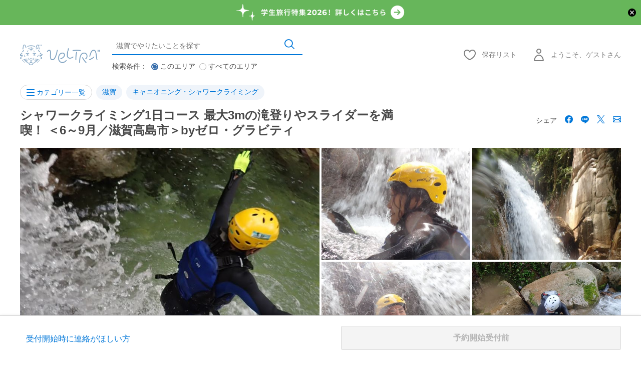

--- FILE ---
content_type: text/html; charset=UTF-8
request_url: https://www.veltra.com/jp/japan/shiga/a/178598
body_size: 66439
content:

<!DOCTYPE html PUBLIC "-//W3C//DTD XHTML 1.0 Transitional//EN" "http://www.w3.org/TR/xhtml1/DTD/xhtml1-transitional.dtd">
<html xmlns="http://www.w3.org/1999/xhtml" lang="ja">
<head>
<meta http-equiv="Content-Type" content="text/html; charset=UTF-8" /><script type="text/javascript">(window.NREUM||(NREUM={})).init={privacy:{cookies_enabled:true},ajax:{deny_list:["bam.nr-data.net"]},feature_flags:["soft_nav"],distributed_tracing:{enabled:true}};(window.NREUM||(NREUM={})).loader_config={agentID:"1118697425",accountID:"2995557",trustKey:"2995557",xpid:"Vg8OVFNWDxABVVFRAwMCXlUD",licenseKey:"NRJS-f66fe247095e02a0e11",applicationID:"1103425812",browserID:"1118697425"};;/*! For license information please see nr-loader-spa-1.308.0.min.js.LICENSE.txt */
(()=>{var e,t,r={384:(e,t,r)=>{"use strict";r.d(t,{NT:()=>a,US:()=>u,Zm:()=>o,bQ:()=>d,dV:()=>c,pV:()=>l});var n=r(6154),i=r(1863),s=r(1910);const a={beacon:"bam.nr-data.net",errorBeacon:"bam.nr-data.net"};function o(){return n.gm.NREUM||(n.gm.NREUM={}),void 0===n.gm.newrelic&&(n.gm.newrelic=n.gm.NREUM),n.gm.NREUM}function c(){let e=o();return e.o||(e.o={ST:n.gm.setTimeout,SI:n.gm.setImmediate||n.gm.setInterval,CT:n.gm.clearTimeout,XHR:n.gm.XMLHttpRequest,REQ:n.gm.Request,EV:n.gm.Event,PR:n.gm.Promise,MO:n.gm.MutationObserver,FETCH:n.gm.fetch,WS:n.gm.WebSocket},(0,s.i)(...Object.values(e.o))),e}function d(e,t){let r=o();r.initializedAgents??={},t.initializedAt={ms:(0,i.t)(),date:new Date},r.initializedAgents[e]=t}function u(e,t){o()[e]=t}function l(){return function(){let e=o();const t=e.info||{};e.info={beacon:a.beacon,errorBeacon:a.errorBeacon,...t}}(),function(){let e=o();const t=e.init||{};e.init={...t}}(),c(),function(){let e=o();const t=e.loader_config||{};e.loader_config={...t}}(),o()}},782:(e,t,r)=>{"use strict";r.d(t,{T:()=>n});const n=r(860).K7.pageViewTiming},860:(e,t,r)=>{"use strict";r.d(t,{$J:()=>u,K7:()=>c,P3:()=>d,XX:()=>i,Yy:()=>o,df:()=>s,qY:()=>n,v4:()=>a});const n="events",i="jserrors",s="browser/blobs",a="rum",o="browser/logs",c={ajax:"ajax",genericEvents:"generic_events",jserrors:i,logging:"logging",metrics:"metrics",pageAction:"page_action",pageViewEvent:"page_view_event",pageViewTiming:"page_view_timing",sessionReplay:"session_replay",sessionTrace:"session_trace",softNav:"soft_navigations",spa:"spa"},d={[c.pageViewEvent]:1,[c.pageViewTiming]:2,[c.metrics]:3,[c.jserrors]:4,[c.spa]:5,[c.ajax]:6,[c.sessionTrace]:7,[c.softNav]:8,[c.sessionReplay]:9,[c.logging]:10,[c.genericEvents]:11},u={[c.pageViewEvent]:a,[c.pageViewTiming]:n,[c.ajax]:n,[c.spa]:n,[c.softNav]:n,[c.metrics]:i,[c.jserrors]:i,[c.sessionTrace]:s,[c.sessionReplay]:s,[c.logging]:o,[c.genericEvents]:"ins"}},944:(e,t,r)=>{"use strict";r.d(t,{R:()=>i});var n=r(3241);function i(e,t){"function"==typeof console.debug&&(console.debug("New Relic Warning: https://github.com/newrelic/newrelic-browser-agent/blob/main/docs/warning-codes.md#".concat(e),t),(0,n.W)({agentIdentifier:null,drained:null,type:"data",name:"warn",feature:"warn",data:{code:e,secondary:t}}))}},993:(e,t,r)=>{"use strict";r.d(t,{A$:()=>s,ET:()=>a,TZ:()=>o,p_:()=>i});var n=r(860);const i={ERROR:"ERROR",WARN:"WARN",INFO:"INFO",DEBUG:"DEBUG",TRACE:"TRACE"},s={OFF:0,ERROR:1,WARN:2,INFO:3,DEBUG:4,TRACE:5},a="log",o=n.K7.logging},1541:(e,t,r)=>{"use strict";r.d(t,{U:()=>i,f:()=>n});const n={MFE:"MFE",BA:"BA"};function i(e,t){if(2!==t?.harvestEndpointVersion)return{};const r=t.agentRef.runtime.appMetadata.agents[0].entityGuid;return e?{"source.id":e.id,"source.name":e.name,"source.type":e.type,"parent.id":e.parent?.id||r,"parent.type":e.parent?.type||n.BA}:{"entity.guid":r,appId:t.agentRef.info.applicationID}}},1687:(e,t,r)=>{"use strict";r.d(t,{Ak:()=>d,Ze:()=>h,x3:()=>u});var n=r(3241),i=r(7836),s=r(3606),a=r(860),o=r(2646);const c={};function d(e,t){const r={staged:!1,priority:a.P3[t]||0};l(e),c[e].get(t)||c[e].set(t,r)}function u(e,t){e&&c[e]&&(c[e].get(t)&&c[e].delete(t),p(e,t,!1),c[e].size&&f(e))}function l(e){if(!e)throw new Error("agentIdentifier required");c[e]||(c[e]=new Map)}function h(e="",t="feature",r=!1){if(l(e),!e||!c[e].get(t)||r)return p(e,t);c[e].get(t).staged=!0,f(e)}function f(e){const t=Array.from(c[e]);t.every(([e,t])=>t.staged)&&(t.sort((e,t)=>e[1].priority-t[1].priority),t.forEach(([t])=>{c[e].delete(t),p(e,t)}))}function p(e,t,r=!0){const a=e?i.ee.get(e):i.ee,c=s.i.handlers;if(!a.aborted&&a.backlog&&c){if((0,n.W)({agentIdentifier:e,type:"lifecycle",name:"drain",feature:t}),r){const e=a.backlog[t],r=c[t];if(r){for(let t=0;e&&t<e.length;++t)g(e[t],r);Object.entries(r).forEach(([e,t])=>{Object.values(t||{}).forEach(t=>{t[0]?.on&&t[0]?.context()instanceof o.y&&t[0].on(e,t[1])})})}}a.isolatedBacklog||delete c[t],a.backlog[t]=null,a.emit("drain-"+t,[])}}function g(e,t){var r=e[1];Object.values(t[r]||{}).forEach(t=>{var r=e[0];if(t[0]===r){var n=t[1],i=e[3],s=e[2];n.apply(i,s)}})}},1738:(e,t,r)=>{"use strict";r.d(t,{U:()=>f,Y:()=>h});var n=r(3241),i=r(9908),s=r(1863),a=r(944),o=r(5701),c=r(3969),d=r(8362),u=r(860),l=r(4261);function h(e,t,r,s){const h=s||r;!h||h[e]&&h[e]!==d.d.prototype[e]||(h[e]=function(){(0,i.p)(c.xV,["API/"+e+"/called"],void 0,u.K7.metrics,r.ee),(0,n.W)({agentIdentifier:r.agentIdentifier,drained:!!o.B?.[r.agentIdentifier],type:"data",name:"api",feature:l.Pl+e,data:{}});try{return t.apply(this,arguments)}catch(e){(0,a.R)(23,e)}})}function f(e,t,r,n,a){const o=e.info;null===r?delete o.jsAttributes[t]:o.jsAttributes[t]=r,(a||null===r)&&(0,i.p)(l.Pl+n,[(0,s.t)(),t,r],void 0,"session",e.ee)}},1741:(e,t,r)=>{"use strict";r.d(t,{W:()=>s});var n=r(944),i=r(4261);class s{#e(e,...t){if(this[e]!==s.prototype[e])return this[e](...t);(0,n.R)(35,e)}addPageAction(e,t){return this.#e(i.hG,e,t)}register(e){return this.#e(i.eY,e)}recordCustomEvent(e,t){return this.#e(i.fF,e,t)}setPageViewName(e,t){return this.#e(i.Fw,e,t)}setCustomAttribute(e,t,r){return this.#e(i.cD,e,t,r)}noticeError(e,t){return this.#e(i.o5,e,t)}setUserId(e,t=!1){return this.#e(i.Dl,e,t)}setApplicationVersion(e){return this.#e(i.nb,e)}setErrorHandler(e){return this.#e(i.bt,e)}addRelease(e,t){return this.#e(i.k6,e,t)}log(e,t){return this.#e(i.$9,e,t)}start(){return this.#e(i.d3)}finished(e){return this.#e(i.BL,e)}recordReplay(){return this.#e(i.CH)}pauseReplay(){return this.#e(i.Tb)}addToTrace(e){return this.#e(i.U2,e)}setCurrentRouteName(e){return this.#e(i.PA,e)}interaction(e){return this.#e(i.dT,e)}wrapLogger(e,t,r){return this.#e(i.Wb,e,t,r)}measure(e,t){return this.#e(i.V1,e,t)}consent(e){return this.#e(i.Pv,e)}}},1863:(e,t,r)=>{"use strict";function n(){return Math.floor(performance.now())}r.d(t,{t:()=>n})},1910:(e,t,r)=>{"use strict";r.d(t,{i:()=>s});var n=r(944);const i=new Map;function s(...e){return e.every(e=>{if(i.has(e))return i.get(e);const t="function"==typeof e?e.toString():"",r=t.includes("[native code]"),s=t.includes("nrWrapper");return r||s||(0,n.R)(64,e?.name||t),i.set(e,r),r})}},2555:(e,t,r)=>{"use strict";r.d(t,{D:()=>o,f:()=>a});var n=r(384),i=r(8122);const s={beacon:n.NT.beacon,errorBeacon:n.NT.errorBeacon,licenseKey:void 0,applicationID:void 0,sa:void 0,queueTime:void 0,applicationTime:void 0,ttGuid:void 0,user:void 0,account:void 0,product:void 0,extra:void 0,jsAttributes:{},userAttributes:void 0,atts:void 0,transactionName:void 0,tNamePlain:void 0};function a(e){try{return!!e.licenseKey&&!!e.errorBeacon&&!!e.applicationID}catch(e){return!1}}const o=e=>(0,i.a)(e,s)},2614:(e,t,r)=>{"use strict";r.d(t,{BB:()=>a,H3:()=>n,g:()=>d,iL:()=>c,tS:()=>o,uh:()=>i,wk:()=>s});const n="NRBA",i="SESSION",s=144e5,a=18e5,o={STARTED:"session-started",PAUSE:"session-pause",RESET:"session-reset",RESUME:"session-resume",UPDATE:"session-update"},c={SAME_TAB:"same-tab",CROSS_TAB:"cross-tab"},d={OFF:0,FULL:1,ERROR:2}},2646:(e,t,r)=>{"use strict";r.d(t,{y:()=>n});class n{constructor(e){this.contextId=e}}},2843:(e,t,r)=>{"use strict";r.d(t,{G:()=>s,u:()=>i});var n=r(3878);function i(e,t=!1,r,i){(0,n.DD)("visibilitychange",function(){if(t)return void("hidden"===document.visibilityState&&e());e(document.visibilityState)},r,i)}function s(e,t,r){(0,n.sp)("pagehide",e,t,r)}},3241:(e,t,r)=>{"use strict";r.d(t,{W:()=>s});var n=r(6154);const i="newrelic";function s(e={}){try{n.gm.dispatchEvent(new CustomEvent(i,{detail:e}))}catch(e){}}},3304:(e,t,r)=>{"use strict";r.d(t,{A:()=>s});var n=r(7836);const i=()=>{const e=new WeakSet;return(t,r)=>{if("object"==typeof r&&null!==r){if(e.has(r))return;e.add(r)}return r}};function s(e){try{return JSON.stringify(e,i())??""}catch(e){try{n.ee.emit("internal-error",[e])}catch(e){}return""}}},3333:(e,t,r)=>{"use strict";r.d(t,{$v:()=>u,TZ:()=>n,Xh:()=>c,Zp:()=>i,kd:()=>d,mq:()=>o,nf:()=>a,qN:()=>s});const n=r(860).K7.genericEvents,i=["auxclick","click","copy","keydown","paste","scrollend"],s=["focus","blur"],a=4,o=1e3,c=2e3,d=["PageAction","UserAction","BrowserPerformance"],u={RESOURCES:"experimental.resources",REGISTER:"register"}},3434:(e,t,r)=>{"use strict";r.d(t,{Jt:()=>s,YM:()=>d});var n=r(7836),i=r(5607);const s="nr@original:".concat(i.W),a=50;var o=Object.prototype.hasOwnProperty,c=!1;function d(e,t){return e||(e=n.ee),r.inPlace=function(e,t,n,i,s){n||(n="");const a="-"===n.charAt(0);for(let o=0;o<t.length;o++){const c=t[o],d=e[c];l(d)||(e[c]=r(d,a?c+n:n,i,c,s))}},r.flag=s,r;function r(t,r,n,c,d){return l(t)?t:(r||(r=""),nrWrapper[s]=t,function(e,t,r){if(Object.defineProperty&&Object.keys)try{return Object.keys(e).forEach(function(r){Object.defineProperty(t,r,{get:function(){return e[r]},set:function(t){return e[r]=t,t}})}),t}catch(e){u([e],r)}for(var n in e)o.call(e,n)&&(t[n]=e[n])}(t,nrWrapper,e),nrWrapper);function nrWrapper(){var s,o,l,h;let f;try{o=this,s=[...arguments],l="function"==typeof n?n(s,o):n||{}}catch(t){u([t,"",[s,o,c],l],e)}i(r+"start",[s,o,c],l,d);const p=performance.now();let g;try{return h=t.apply(o,s),g=performance.now(),h}catch(e){throw g=performance.now(),i(r+"err",[s,o,e],l,d),f=e,f}finally{const e=g-p,t={start:p,end:g,duration:e,isLongTask:e>=a,methodName:c,thrownError:f};t.isLongTask&&i("long-task",[t,o],l,d),i(r+"end",[s,o,h],l,d)}}}function i(r,n,i,s){if(!c||t){var a=c;c=!0;try{e.emit(r,n,i,t,s)}catch(t){u([t,r,n,i],e)}c=a}}}function u(e,t){t||(t=n.ee);try{t.emit("internal-error",e)}catch(e){}}function l(e){return!(e&&"function"==typeof e&&e.apply&&!e[s])}},3606:(e,t,r)=>{"use strict";r.d(t,{i:()=>s});var n=r(9908);s.on=a;var i=s.handlers={};function s(e,t,r,s){a(s||n.d,i,e,t,r)}function a(e,t,r,i,s){s||(s="feature"),e||(e=n.d);var a=t[s]=t[s]||{};(a[r]=a[r]||[]).push([e,i])}},3738:(e,t,r)=>{"use strict";r.d(t,{He:()=>i,Kp:()=>o,Lc:()=>d,Rz:()=>u,TZ:()=>n,bD:()=>s,d3:()=>a,jx:()=>l,sl:()=>h,uP:()=>c});const n=r(860).K7.sessionTrace,i="bstResource",s="resource",a="-start",o="-end",c="fn"+a,d="fn"+o,u="pushState",l=1e3,h=3e4},3785:(e,t,r)=>{"use strict";r.d(t,{R:()=>c,b:()=>d});var n=r(9908),i=r(1863),s=r(860),a=r(3969),o=r(993);function c(e,t,r={},c=o.p_.INFO,d=!0,u,l=(0,i.t)()){(0,n.p)(a.xV,["API/logging/".concat(c.toLowerCase(),"/called")],void 0,s.K7.metrics,e),(0,n.p)(o.ET,[l,t,r,c,d,u],void 0,s.K7.logging,e)}function d(e){return"string"==typeof e&&Object.values(o.p_).some(t=>t===e.toUpperCase().trim())}},3878:(e,t,r)=>{"use strict";function n(e,t){return{capture:e,passive:!1,signal:t}}function i(e,t,r=!1,i){window.addEventListener(e,t,n(r,i))}function s(e,t,r=!1,i){document.addEventListener(e,t,n(r,i))}r.d(t,{DD:()=>s,jT:()=>n,sp:()=>i})},3962:(e,t,r)=>{"use strict";r.d(t,{AM:()=>a,O2:()=>l,OV:()=>s,Qu:()=>h,TZ:()=>c,ih:()=>f,pP:()=>o,t1:()=>u,tC:()=>i,wD:()=>d});var n=r(860);const i=["click","keydown","submit"],s="popstate",a="api",o="initialPageLoad",c=n.K7.softNav,d=5e3,u=500,l={INITIAL_PAGE_LOAD:"",ROUTE_CHANGE:1,UNSPECIFIED:2},h={INTERACTION:1,AJAX:2,CUSTOM_END:3,CUSTOM_TRACER:4},f={IP:"in progress",PF:"pending finish",FIN:"finished",CAN:"cancelled"}},3969:(e,t,r)=>{"use strict";r.d(t,{TZ:()=>n,XG:()=>o,rs:()=>i,xV:()=>a,z_:()=>s});const n=r(860).K7.metrics,i="sm",s="cm",a="storeSupportabilityMetrics",o="storeEventMetrics"},4234:(e,t,r)=>{"use strict";r.d(t,{W:()=>s});var n=r(7836),i=r(1687);class s{constructor(e,t){this.agentIdentifier=e,this.ee=n.ee.get(e),this.featureName=t,this.blocked=!1}deregisterDrain(){(0,i.x3)(this.agentIdentifier,this.featureName)}}},4261:(e,t,r)=>{"use strict";r.d(t,{$9:()=>u,BL:()=>c,CH:()=>p,Dl:()=>R,Fw:()=>w,PA:()=>v,Pl:()=>n,Pv:()=>A,Tb:()=>h,U2:()=>a,V1:()=>E,Wb:()=>T,bt:()=>y,cD:()=>b,d3:()=>x,dT:()=>d,eY:()=>g,fF:()=>f,hG:()=>s,hw:()=>i,k6:()=>o,nb:()=>m,o5:()=>l});const n="api-",i=n+"ixn-",s="addPageAction",a="addToTrace",o="addRelease",c="finished",d="interaction",u="log",l="noticeError",h="pauseReplay",f="recordCustomEvent",p="recordReplay",g="register",m="setApplicationVersion",v="setCurrentRouteName",b="setCustomAttribute",y="setErrorHandler",w="setPageViewName",R="setUserId",x="start",T="wrapLogger",E="measure",A="consent"},5205:(e,t,r)=>{"use strict";r.d(t,{j:()=>S});var n=r(384),i=r(1741);var s=r(2555),a=r(3333);const o=e=>{if(!e||"string"!=typeof e)return!1;try{document.createDocumentFragment().querySelector(e)}catch{return!1}return!0};var c=r(2614),d=r(944),u=r(8122);const l="[data-nr-mask]",h=e=>(0,u.a)(e,(()=>{const e={feature_flags:[],experimental:{allow_registered_children:!1,resources:!1},mask_selector:"*",block_selector:"[data-nr-block]",mask_input_options:{color:!1,date:!1,"datetime-local":!1,email:!1,month:!1,number:!1,range:!1,search:!1,tel:!1,text:!1,time:!1,url:!1,week:!1,textarea:!1,select:!1,password:!0}};return{ajax:{deny_list:void 0,block_internal:!0,enabled:!0,autoStart:!0},api:{get allow_registered_children(){return e.feature_flags.includes(a.$v.REGISTER)||e.experimental.allow_registered_children},set allow_registered_children(t){e.experimental.allow_registered_children=t},duplicate_registered_data:!1},browser_consent_mode:{enabled:!1},distributed_tracing:{enabled:void 0,exclude_newrelic_header:void 0,cors_use_newrelic_header:void 0,cors_use_tracecontext_headers:void 0,allowed_origins:void 0},get feature_flags(){return e.feature_flags},set feature_flags(t){e.feature_flags=t},generic_events:{enabled:!0,autoStart:!0},harvest:{interval:30},jserrors:{enabled:!0,autoStart:!0},logging:{enabled:!0,autoStart:!0},metrics:{enabled:!0,autoStart:!0},obfuscate:void 0,page_action:{enabled:!0},page_view_event:{enabled:!0,autoStart:!0},page_view_timing:{enabled:!0,autoStart:!0},performance:{capture_marks:!1,capture_measures:!1,capture_detail:!0,resources:{get enabled(){return e.feature_flags.includes(a.$v.RESOURCES)||e.experimental.resources},set enabled(t){e.experimental.resources=t},asset_types:[],first_party_domains:[],ignore_newrelic:!0}},privacy:{cookies_enabled:!0},proxy:{assets:void 0,beacon:void 0},session:{expiresMs:c.wk,inactiveMs:c.BB},session_replay:{autoStart:!0,enabled:!1,preload:!1,sampling_rate:10,error_sampling_rate:100,collect_fonts:!1,inline_images:!1,fix_stylesheets:!0,mask_all_inputs:!0,get mask_text_selector(){return e.mask_selector},set mask_text_selector(t){o(t)?e.mask_selector="".concat(t,",").concat(l):""===t||null===t?e.mask_selector=l:(0,d.R)(5,t)},get block_class(){return"nr-block"},get ignore_class(){return"nr-ignore"},get mask_text_class(){return"nr-mask"},get block_selector(){return e.block_selector},set block_selector(t){o(t)?e.block_selector+=",".concat(t):""!==t&&(0,d.R)(6,t)},get mask_input_options(){return e.mask_input_options},set mask_input_options(t){t&&"object"==typeof t?e.mask_input_options={...t,password:!0}:(0,d.R)(7,t)}},session_trace:{enabled:!0,autoStart:!0},soft_navigations:{enabled:!0,autoStart:!0},spa:{enabled:!0,autoStart:!0},ssl:void 0,user_actions:{enabled:!0,elementAttributes:["id","className","tagName","type"]}}})());var f=r(6154),p=r(9324);let g=0;const m={buildEnv:p.F3,distMethod:p.Xs,version:p.xv,originTime:f.WN},v={consented:!1},b={appMetadata:{},get consented(){return this.session?.state?.consent||v.consented},set consented(e){v.consented=e},customTransaction:void 0,denyList:void 0,disabled:!1,harvester:void 0,isolatedBacklog:!1,isRecording:!1,loaderType:void 0,maxBytes:3e4,obfuscator:void 0,onerror:void 0,ptid:void 0,releaseIds:{},session:void 0,timeKeeper:void 0,registeredEntities:[],jsAttributesMetadata:{bytes:0},get harvestCount(){return++g}},y=e=>{const t=(0,u.a)(e,b),r=Object.keys(m).reduce((e,t)=>(e[t]={value:m[t],writable:!1,configurable:!0,enumerable:!0},e),{});return Object.defineProperties(t,r)};var w=r(5701);const R=e=>{const t=e.startsWith("http");e+="/",r.p=t?e:"https://"+e};var x=r(7836),T=r(3241);const E={accountID:void 0,trustKey:void 0,agentID:void 0,licenseKey:void 0,applicationID:void 0,xpid:void 0},A=e=>(0,u.a)(e,E),_=new Set;function S(e,t={},r,a){let{init:o,info:c,loader_config:d,runtime:u={},exposed:l=!0}=t;if(!c){const e=(0,n.pV)();o=e.init,c=e.info,d=e.loader_config}e.init=h(o||{}),e.loader_config=A(d||{}),c.jsAttributes??={},f.bv&&(c.jsAttributes.isWorker=!0),e.info=(0,s.D)(c);const p=e.init,g=[c.beacon,c.errorBeacon];_.has(e.agentIdentifier)||(p.proxy.assets&&(R(p.proxy.assets),g.push(p.proxy.assets)),p.proxy.beacon&&g.push(p.proxy.beacon),e.beacons=[...g],function(e){const t=(0,n.pV)();Object.getOwnPropertyNames(i.W.prototype).forEach(r=>{const n=i.W.prototype[r];if("function"!=typeof n||"constructor"===n)return;let s=t[r];e[r]&&!1!==e.exposed&&"micro-agent"!==e.runtime?.loaderType&&(t[r]=(...t)=>{const n=e[r](...t);return s?s(...t):n})})}(e),(0,n.US)("activatedFeatures",w.B)),u.denyList=[...p.ajax.deny_list||[],...p.ajax.block_internal?g:[]],u.ptid=e.agentIdentifier,u.loaderType=r,e.runtime=y(u),_.has(e.agentIdentifier)||(e.ee=x.ee.get(e.agentIdentifier),e.exposed=l,(0,T.W)({agentIdentifier:e.agentIdentifier,drained:!!w.B?.[e.agentIdentifier],type:"lifecycle",name:"initialize",feature:void 0,data:e.config})),_.add(e.agentIdentifier)}},5270:(e,t,r)=>{"use strict";r.d(t,{Aw:()=>a,SR:()=>s,rF:()=>o});var n=r(384),i=r(7767);function s(e){return!!(0,n.dV)().o.MO&&(0,i.V)(e)&&!0===e?.session_trace.enabled}function a(e){return!0===e?.session_replay.preload&&s(e)}function o(e,t){try{if("string"==typeof t?.type){if("password"===t.type.toLowerCase())return"*".repeat(e?.length||0);if(void 0!==t?.dataset?.nrUnmask||t?.classList?.contains("nr-unmask"))return e}}catch(e){}return"string"==typeof e?e.replace(/[\S]/g,"*"):"*".repeat(e?.length||0)}},5289:(e,t,r)=>{"use strict";r.d(t,{GG:()=>a,Qr:()=>c,sB:()=>o});var n=r(3878),i=r(6389);function s(){return"undefined"==typeof document||"complete"===document.readyState}function a(e,t){if(s())return e();const r=(0,i.J)(e),a=setInterval(()=>{s()&&(clearInterval(a),r())},500);(0,n.sp)("load",r,t)}function o(e){if(s())return e();(0,n.DD)("DOMContentLoaded",e)}function c(e){if(s())return e();(0,n.sp)("popstate",e)}},5607:(e,t,r)=>{"use strict";r.d(t,{W:()=>n});const n=(0,r(9566).bz)()},5701:(e,t,r)=>{"use strict";r.d(t,{B:()=>s,t:()=>a});var n=r(3241);const i=new Set,s={};function a(e,t){const r=t.agentIdentifier;s[r]??={},e&&"object"==typeof e&&(i.has(r)||(t.ee.emit("rumresp",[e]),s[r]=e,i.add(r),(0,n.W)({agentIdentifier:r,loaded:!0,drained:!0,type:"lifecycle",name:"load",feature:void 0,data:e})))}},6154:(e,t,r)=>{"use strict";r.d(t,{OF:()=>d,RI:()=>i,WN:()=>h,bv:()=>s,eN:()=>f,gm:()=>a,lR:()=>l,m:()=>c,mw:()=>o,sb:()=>u});var n=r(1863);const i="undefined"!=typeof window&&!!window.document,s="undefined"!=typeof WorkerGlobalScope&&("undefined"!=typeof self&&self instanceof WorkerGlobalScope&&self.navigator instanceof WorkerNavigator||"undefined"!=typeof globalThis&&globalThis instanceof WorkerGlobalScope&&globalThis.navigator instanceof WorkerNavigator),a=i?window:"undefined"!=typeof WorkerGlobalScope&&("undefined"!=typeof self&&self instanceof WorkerGlobalScope&&self||"undefined"!=typeof globalThis&&globalThis instanceof WorkerGlobalScope&&globalThis),o=Boolean("hidden"===a?.document?.visibilityState),c=""+a?.location,d=/iPad|iPhone|iPod/.test(a.navigator?.userAgent),u=d&&"undefined"==typeof SharedWorker,l=(()=>{const e=a.navigator?.userAgent?.match(/Firefox[/\s](\d+\.\d+)/);return Array.isArray(e)&&e.length>=2?+e[1]:0})(),h=Date.now()-(0,n.t)(),f=()=>"undefined"!=typeof PerformanceNavigationTiming&&a?.performance?.getEntriesByType("navigation")?.[0]?.responseStart},6344:(e,t,r)=>{"use strict";r.d(t,{BB:()=>u,Qb:()=>l,TZ:()=>i,Ug:()=>a,Vh:()=>s,_s:()=>o,bc:()=>d,yP:()=>c});var n=r(2614);const i=r(860).K7.sessionReplay,s="errorDuringReplay",a=.12,o={DomContentLoaded:0,Load:1,FullSnapshot:2,IncrementalSnapshot:3,Meta:4,Custom:5},c={[n.g.ERROR]:15e3,[n.g.FULL]:3e5,[n.g.OFF]:0},d={RESET:{message:"Session was reset",sm:"Reset"},IMPORT:{message:"Recorder failed to import",sm:"Import"},TOO_MANY:{message:"429: Too Many Requests",sm:"Too-Many"},TOO_BIG:{message:"Payload was too large",sm:"Too-Big"},CROSS_TAB:{message:"Session Entity was set to OFF on another tab",sm:"Cross-Tab"},ENTITLEMENTS:{message:"Session Replay is not allowed and will not be started",sm:"Entitlement"}},u=5e3,l={API:"api",RESUME:"resume",SWITCH_TO_FULL:"switchToFull",INITIALIZE:"initialize",PRELOAD:"preload"}},6389:(e,t,r)=>{"use strict";function n(e,t=500,r={}){const n=r?.leading||!1;let i;return(...r)=>{n&&void 0===i&&(e.apply(this,r),i=setTimeout(()=>{i=clearTimeout(i)},t)),n||(clearTimeout(i),i=setTimeout(()=>{e.apply(this,r)},t))}}function i(e){let t=!1;return(...r)=>{t||(t=!0,e.apply(this,r))}}r.d(t,{J:()=>i,s:()=>n})},6630:(e,t,r)=>{"use strict";r.d(t,{T:()=>n});const n=r(860).K7.pageViewEvent},6774:(e,t,r)=>{"use strict";r.d(t,{T:()=>n});const n=r(860).K7.jserrors},7295:(e,t,r)=>{"use strict";r.d(t,{Xv:()=>a,gX:()=>i,iW:()=>s});var n=[];function i(e){if(!e||s(e))return!1;if(0===n.length)return!0;if("*"===n[0].hostname)return!1;for(var t=0;t<n.length;t++){var r=n[t];if(r.hostname.test(e.hostname)&&r.pathname.test(e.pathname))return!1}return!0}function s(e){return void 0===e.hostname}function a(e){if(n=[],e&&e.length)for(var t=0;t<e.length;t++){let r=e[t];if(!r)continue;if("*"===r)return void(n=[{hostname:"*"}]);0===r.indexOf("http://")?r=r.substring(7):0===r.indexOf("https://")&&(r=r.substring(8));const i=r.indexOf("/");let s,a;i>0?(s=r.substring(0,i),a=r.substring(i)):(s=r,a="*");let[c]=s.split(":");n.push({hostname:o(c),pathname:o(a,!0)})}}function o(e,t=!1){const r=e.replace(/[.+?^${}()|[\]\\]/g,e=>"\\"+e).replace(/\*/g,".*?");return new RegExp((t?"^":"")+r+"$")}},7485:(e,t,r)=>{"use strict";r.d(t,{D:()=>i});var n=r(6154);function i(e){if(0===(e||"").indexOf("data:"))return{protocol:"data"};try{const t=new URL(e,location.href),r={port:t.port,hostname:t.hostname,pathname:t.pathname,search:t.search,protocol:t.protocol.slice(0,t.protocol.indexOf(":")),sameOrigin:t.protocol===n.gm?.location?.protocol&&t.host===n.gm?.location?.host};return r.port&&""!==r.port||("http:"===t.protocol&&(r.port="80"),"https:"===t.protocol&&(r.port="443")),r.pathname&&""!==r.pathname?r.pathname.startsWith("/")||(r.pathname="/".concat(r.pathname)):r.pathname="/",r}catch(e){return{}}}},7699:(e,t,r)=>{"use strict";r.d(t,{It:()=>s,KC:()=>o,No:()=>i,qh:()=>a});var n=r(860);const i=16e3,s=1e6,a="SESSION_ERROR",o={[n.K7.logging]:!0,[n.K7.genericEvents]:!1,[n.K7.jserrors]:!1,[n.K7.ajax]:!1}},7767:(e,t,r)=>{"use strict";r.d(t,{V:()=>i});var n=r(6154);const i=e=>n.RI&&!0===e?.privacy.cookies_enabled},7836:(e,t,r)=>{"use strict";r.d(t,{P:()=>o,ee:()=>c});var n=r(384),i=r(8990),s=r(2646),a=r(5607);const o="nr@context:".concat(a.W),c=function e(t,r){var n={},a={},u={},l=!1;try{l=16===r.length&&d.initializedAgents?.[r]?.runtime.isolatedBacklog}catch(e){}var h={on:p,addEventListener:p,removeEventListener:function(e,t){var r=n[e];if(!r)return;for(var i=0;i<r.length;i++)r[i]===t&&r.splice(i,1)},emit:function(e,r,n,i,s){!1!==s&&(s=!0);if(c.aborted&&!i)return;t&&s&&t.emit(e,r,n);var o=f(n);g(e).forEach(e=>{e.apply(o,r)});var d=v()[a[e]];d&&d.push([h,e,r,o]);return o},get:m,listeners:g,context:f,buffer:function(e,t){const r=v();if(t=t||"feature",h.aborted)return;Object.entries(e||{}).forEach(([e,n])=>{a[n]=t,t in r||(r[t]=[])})},abort:function(){h._aborted=!0,Object.keys(h.backlog).forEach(e=>{delete h.backlog[e]})},isBuffering:function(e){return!!v()[a[e]]},debugId:r,backlog:l?{}:t&&"object"==typeof t.backlog?t.backlog:{},isolatedBacklog:l};return Object.defineProperty(h,"aborted",{get:()=>{let e=h._aborted||!1;return e||(t&&(e=t.aborted),e)}}),h;function f(e){return e&&e instanceof s.y?e:e?(0,i.I)(e,o,()=>new s.y(o)):new s.y(o)}function p(e,t){n[e]=g(e).concat(t)}function g(e){return n[e]||[]}function m(t){return u[t]=u[t]||e(h,t)}function v(){return h.backlog}}(void 0,"globalEE"),d=(0,n.Zm)();d.ee||(d.ee=c)},8122:(e,t,r)=>{"use strict";r.d(t,{a:()=>i});var n=r(944);function i(e,t){try{if(!e||"object"!=typeof e)return(0,n.R)(3);if(!t||"object"!=typeof t)return(0,n.R)(4);const r=Object.create(Object.getPrototypeOf(t),Object.getOwnPropertyDescriptors(t)),s=0===Object.keys(r).length?e:r;for(let a in s)if(void 0!==e[a])try{if(null===e[a]){r[a]=null;continue}Array.isArray(e[a])&&Array.isArray(t[a])?r[a]=Array.from(new Set([...e[a],...t[a]])):"object"==typeof e[a]&&"object"==typeof t[a]?r[a]=i(e[a],t[a]):r[a]=e[a]}catch(e){r[a]||(0,n.R)(1,e)}return r}catch(e){(0,n.R)(2,e)}}},8139:(e,t,r)=>{"use strict";r.d(t,{u:()=>h});var n=r(7836),i=r(3434),s=r(8990),a=r(6154);const o={},c=a.gm.XMLHttpRequest,d="addEventListener",u="removeEventListener",l="nr@wrapped:".concat(n.P);function h(e){var t=function(e){return(e||n.ee).get("events")}(e);if(o[t.debugId]++)return t;o[t.debugId]=1;var r=(0,i.YM)(t,!0);function h(e){r.inPlace(e,[d,u],"-",p)}function p(e,t){return e[1]}return"getPrototypeOf"in Object&&(a.RI&&f(document,h),c&&f(c.prototype,h),f(a.gm,h)),t.on(d+"-start",function(e,t){var n=e[1];if(null!==n&&("function"==typeof n||"object"==typeof n)&&"newrelic"!==e[0]){var i=(0,s.I)(n,l,function(){var e={object:function(){if("function"!=typeof n.handleEvent)return;return n.handleEvent.apply(n,arguments)},function:n}[typeof n];return e?r(e,"fn-",null,e.name||"anonymous"):n});this.wrapped=e[1]=i}}),t.on(u+"-start",function(e){e[1]=this.wrapped||e[1]}),t}function f(e,t,...r){let n=e;for(;"object"==typeof n&&!Object.prototype.hasOwnProperty.call(n,d);)n=Object.getPrototypeOf(n);n&&t(n,...r)}},8362:(e,t,r)=>{"use strict";r.d(t,{d:()=>s});var n=r(9566),i=r(1741);class s extends i.W{agentIdentifier=(0,n.LA)(16)}},8374:(e,t,r)=>{r.nc=(()=>{try{return document?.currentScript?.nonce}catch(e){}return""})()},8990:(e,t,r)=>{"use strict";r.d(t,{I:()=>i});var n=Object.prototype.hasOwnProperty;function i(e,t,r){if(n.call(e,t))return e[t];var i=r();if(Object.defineProperty&&Object.keys)try{return Object.defineProperty(e,t,{value:i,writable:!0,enumerable:!1}),i}catch(e){}return e[t]=i,i}},9119:(e,t,r)=>{"use strict";r.d(t,{L:()=>s});var n=/([^?#]*)[^#]*(#[^?]*|$).*/,i=/([^?#]*)().*/;function s(e,t){return e?e.replace(t?n:i,"$1$2"):e}},9300:(e,t,r)=>{"use strict";r.d(t,{T:()=>n});const n=r(860).K7.ajax},9324:(e,t,r)=>{"use strict";r.d(t,{AJ:()=>a,F3:()=>i,Xs:()=>s,Yq:()=>o,xv:()=>n});const n="1.308.0",i="PROD",s="CDN",a="@newrelic/rrweb",o="1.0.1"},9566:(e,t,r)=>{"use strict";r.d(t,{LA:()=>o,ZF:()=>c,bz:()=>a,el:()=>d});var n=r(6154);const i="xxxxxxxx-xxxx-4xxx-yxxx-xxxxxxxxxxxx";function s(e,t){return e?15&e[t]:16*Math.random()|0}function a(){const e=n.gm?.crypto||n.gm?.msCrypto;let t,r=0;return e&&e.getRandomValues&&(t=e.getRandomValues(new Uint8Array(30))),i.split("").map(e=>"x"===e?s(t,r++).toString(16):"y"===e?(3&s()|8).toString(16):e).join("")}function o(e){const t=n.gm?.crypto||n.gm?.msCrypto;let r,i=0;t&&t.getRandomValues&&(r=t.getRandomValues(new Uint8Array(e)));const a=[];for(var o=0;o<e;o++)a.push(s(r,i++).toString(16));return a.join("")}function c(){return o(16)}function d(){return o(32)}},9908:(e,t,r)=>{"use strict";r.d(t,{d:()=>n,p:()=>i});var n=r(7836).ee.get("handle");function i(e,t,r,i,s){s?(s.buffer([e],i),s.emit(e,t,r)):(n.buffer([e],i),n.emit(e,t,r))}}},n={};function i(e){var t=n[e];if(void 0!==t)return t.exports;var s=n[e]={exports:{}};return r[e](s,s.exports,i),s.exports}i.m=r,i.d=(e,t)=>{for(var r in t)i.o(t,r)&&!i.o(e,r)&&Object.defineProperty(e,r,{enumerable:!0,get:t[r]})},i.f={},i.e=e=>Promise.all(Object.keys(i.f).reduce((t,r)=>(i.f[r](e,t),t),[])),i.u=e=>({212:"nr-spa-compressor",249:"nr-spa-recorder",478:"nr-spa"}[e]+"-1.308.0.min.js"),i.o=(e,t)=>Object.prototype.hasOwnProperty.call(e,t),e={},t="NRBA-1.308.0.PROD:",i.l=(r,n,s,a)=>{if(e[r])e[r].push(n);else{var o,c;if(void 0!==s)for(var d=document.getElementsByTagName("script"),u=0;u<d.length;u++){var l=d[u];if(l.getAttribute("src")==r||l.getAttribute("data-webpack")==t+s){o=l;break}}if(!o){c=!0;var h={478:"sha512-RSfSVnmHk59T/uIPbdSE0LPeqcEdF4/+XhfJdBuccH5rYMOEZDhFdtnh6X6nJk7hGpzHd9Ujhsy7lZEz/ORYCQ==",249:"sha512-ehJXhmntm85NSqW4MkhfQqmeKFulra3klDyY0OPDUE+sQ3GokHlPh1pmAzuNy//3j4ac6lzIbmXLvGQBMYmrkg==",212:"sha512-B9h4CR46ndKRgMBcK+j67uSR2RCnJfGefU+A7FrgR/k42ovXy5x/MAVFiSvFxuVeEk/pNLgvYGMp1cBSK/G6Fg=="};(o=document.createElement("script")).charset="utf-8",i.nc&&o.setAttribute("nonce",i.nc),o.setAttribute("data-webpack",t+s),o.src=r,0!==o.src.indexOf(window.location.origin+"/")&&(o.crossOrigin="anonymous"),h[a]&&(o.integrity=h[a])}e[r]=[n];var f=(t,n)=>{o.onerror=o.onload=null,clearTimeout(p);var i=e[r];if(delete e[r],o.parentNode&&o.parentNode.removeChild(o),i&&i.forEach(e=>e(n)),t)return t(n)},p=setTimeout(f.bind(null,void 0,{type:"timeout",target:o}),12e4);o.onerror=f.bind(null,o.onerror),o.onload=f.bind(null,o.onload),c&&document.head.appendChild(o)}},i.r=e=>{"undefined"!=typeof Symbol&&Symbol.toStringTag&&Object.defineProperty(e,Symbol.toStringTag,{value:"Module"}),Object.defineProperty(e,"__esModule",{value:!0})},i.p="https://js-agent.newrelic.com/",(()=>{var e={38:0,788:0};i.f.j=(t,r)=>{var n=i.o(e,t)?e[t]:void 0;if(0!==n)if(n)r.push(n[2]);else{var s=new Promise((r,i)=>n=e[t]=[r,i]);r.push(n[2]=s);var a=i.p+i.u(t),o=new Error;i.l(a,r=>{if(i.o(e,t)&&(0!==(n=e[t])&&(e[t]=void 0),n)){var s=r&&("load"===r.type?"missing":r.type),a=r&&r.target&&r.target.src;o.message="Loading chunk "+t+" failed: ("+s+": "+a+")",o.name="ChunkLoadError",o.type=s,o.request=a,n[1](o)}},"chunk-"+t,t)}};var t=(t,r)=>{var n,s,[a,o,c]=r,d=0;if(a.some(t=>0!==e[t])){for(n in o)i.o(o,n)&&(i.m[n]=o[n]);if(c)c(i)}for(t&&t(r);d<a.length;d++)s=a[d],i.o(e,s)&&e[s]&&e[s][0](),e[s]=0},r=self["webpackChunk:NRBA-1.308.0.PROD"]=self["webpackChunk:NRBA-1.308.0.PROD"]||[];r.forEach(t.bind(null,0)),r.push=t.bind(null,r.push.bind(r))})(),(()=>{"use strict";i(8374);var e=i(8362),t=i(860);const r=Object.values(t.K7);var n=i(5205);var s=i(9908),a=i(1863),o=i(4261),c=i(1738);var d=i(1687),u=i(4234),l=i(5289),h=i(6154),f=i(944),p=i(5270),g=i(7767),m=i(6389),v=i(7699);class b extends u.W{constructor(e,t){super(e.agentIdentifier,t),this.agentRef=e,this.abortHandler=void 0,this.featAggregate=void 0,this.loadedSuccessfully=void 0,this.onAggregateImported=new Promise(e=>{this.loadedSuccessfully=e}),this.deferred=Promise.resolve(),!1===e.init[this.featureName].autoStart?this.deferred=new Promise((t,r)=>{this.ee.on("manual-start-all",(0,m.J)(()=>{(0,d.Ak)(e.agentIdentifier,this.featureName),t()}))}):(0,d.Ak)(e.agentIdentifier,t)}importAggregator(e,t,r={}){if(this.featAggregate)return;const n=async()=>{let n;await this.deferred;try{if((0,g.V)(e.init)){const{setupAgentSession:t}=await i.e(478).then(i.bind(i,8766));n=t(e)}}catch(e){(0,f.R)(20,e),this.ee.emit("internal-error",[e]),(0,s.p)(v.qh,[e],void 0,this.featureName,this.ee)}try{if(!this.#t(this.featureName,n,e.init))return(0,d.Ze)(this.agentIdentifier,this.featureName),void this.loadedSuccessfully(!1);const{Aggregate:i}=await t();this.featAggregate=new i(e,r),e.runtime.harvester.initializedAggregates.push(this.featAggregate),this.loadedSuccessfully(!0)}catch(e){(0,f.R)(34,e),this.abortHandler?.(),(0,d.Ze)(this.agentIdentifier,this.featureName,!0),this.loadedSuccessfully(!1),this.ee&&this.ee.abort()}};h.RI?(0,l.GG)(()=>n(),!0):n()}#t(e,r,n){if(this.blocked)return!1;switch(e){case t.K7.sessionReplay:return(0,p.SR)(n)&&!!r;case t.K7.sessionTrace:return!!r;default:return!0}}}var y=i(6630),w=i(2614),R=i(3241);class x extends b{static featureName=y.T;constructor(e){var t;super(e,y.T),this.setupInspectionEvents(e.agentIdentifier),t=e,(0,c.Y)(o.Fw,function(e,r){"string"==typeof e&&("/"!==e.charAt(0)&&(e="/"+e),t.runtime.customTransaction=(r||"http://custom.transaction")+e,(0,s.p)(o.Pl+o.Fw,[(0,a.t)()],void 0,void 0,t.ee))},t),this.importAggregator(e,()=>i.e(478).then(i.bind(i,2467)))}setupInspectionEvents(e){const t=(t,r)=>{t&&(0,R.W)({agentIdentifier:e,timeStamp:t.timeStamp,loaded:"complete"===t.target.readyState,type:"window",name:r,data:t.target.location+""})};(0,l.sB)(e=>{t(e,"DOMContentLoaded")}),(0,l.GG)(e=>{t(e,"load")}),(0,l.Qr)(e=>{t(e,"navigate")}),this.ee.on(w.tS.UPDATE,(t,r)=>{(0,R.W)({agentIdentifier:e,type:"lifecycle",name:"session",data:r})})}}var T=i(384);class E extends e.d{constructor(e){var t;(super(),h.gm)?(this.features={},(0,T.bQ)(this.agentIdentifier,this),this.desiredFeatures=new Set(e.features||[]),this.desiredFeatures.add(x),(0,n.j)(this,e,e.loaderType||"agent"),t=this,(0,c.Y)(o.cD,function(e,r,n=!1){if("string"==typeof e){if(["string","number","boolean"].includes(typeof r)||null===r)return(0,c.U)(t,e,r,o.cD,n);(0,f.R)(40,typeof r)}else(0,f.R)(39,typeof e)},t),function(e){(0,c.Y)(o.Dl,function(t,r=!1){if("string"!=typeof t&&null!==t)return void(0,f.R)(41,typeof t);const n=e.info.jsAttributes["enduser.id"];r&&null!=n&&n!==t?(0,s.p)(o.Pl+"setUserIdAndResetSession",[t],void 0,"session",e.ee):(0,c.U)(e,"enduser.id",t,o.Dl,!0)},e)}(this),function(e){(0,c.Y)(o.nb,function(t){if("string"==typeof t||null===t)return(0,c.U)(e,"application.version",t,o.nb,!1);(0,f.R)(42,typeof t)},e)}(this),function(e){(0,c.Y)(o.d3,function(){e.ee.emit("manual-start-all")},e)}(this),function(e){(0,c.Y)(o.Pv,function(t=!0){if("boolean"==typeof t){if((0,s.p)(o.Pl+o.Pv,[t],void 0,"session",e.ee),e.runtime.consented=t,t){const t=e.features.page_view_event;t.onAggregateImported.then(e=>{const r=t.featAggregate;e&&!r.sentRum&&r.sendRum()})}}else(0,f.R)(65,typeof t)},e)}(this),this.run()):(0,f.R)(21)}get config(){return{info:this.info,init:this.init,loader_config:this.loader_config,runtime:this.runtime}}get api(){return this}run(){try{const e=function(e){const t={};return r.forEach(r=>{t[r]=!!e[r]?.enabled}),t}(this.init),n=[...this.desiredFeatures];n.sort((e,r)=>t.P3[e.featureName]-t.P3[r.featureName]),n.forEach(r=>{if(!e[r.featureName]&&r.featureName!==t.K7.pageViewEvent)return;if(r.featureName===t.K7.spa)return void(0,f.R)(67);const n=function(e){switch(e){case t.K7.ajax:return[t.K7.jserrors];case t.K7.sessionTrace:return[t.K7.ajax,t.K7.pageViewEvent];case t.K7.sessionReplay:return[t.K7.sessionTrace];case t.K7.pageViewTiming:return[t.K7.pageViewEvent];default:return[]}}(r.featureName).filter(e=>!(e in this.features));n.length>0&&(0,f.R)(36,{targetFeature:r.featureName,missingDependencies:n}),this.features[r.featureName]=new r(this)})}catch(e){(0,f.R)(22,e);for(const e in this.features)this.features[e].abortHandler?.();const t=(0,T.Zm)();delete t.initializedAgents[this.agentIdentifier]?.features,delete this.sharedAggregator;return t.ee.get(this.agentIdentifier).abort(),!1}}}var A=i(2843),_=i(782);class S extends b{static featureName=_.T;constructor(e){super(e,_.T),h.RI&&((0,A.u)(()=>(0,s.p)("docHidden",[(0,a.t)()],void 0,_.T,this.ee),!0),(0,A.G)(()=>(0,s.p)("winPagehide",[(0,a.t)()],void 0,_.T,this.ee)),this.importAggregator(e,()=>i.e(478).then(i.bind(i,9917))))}}var O=i(3969);class I extends b{static featureName=O.TZ;constructor(e){super(e,O.TZ),h.RI&&document.addEventListener("securitypolicyviolation",e=>{(0,s.p)(O.xV,["Generic/CSPViolation/Detected"],void 0,this.featureName,this.ee)}),this.importAggregator(e,()=>i.e(478).then(i.bind(i,6555)))}}var N=i(6774),P=i(3878),k=i(3304);class D{constructor(e,t,r,n,i){this.name="UncaughtError",this.message="string"==typeof e?e:(0,k.A)(e),this.sourceURL=t,this.line=r,this.column=n,this.__newrelic=i}}function C(e){return M(e)?e:new D(void 0!==e?.message?e.message:e,e?.filename||e?.sourceURL,e?.lineno||e?.line,e?.colno||e?.col,e?.__newrelic,e?.cause)}function j(e){const t="Unhandled Promise Rejection: ";if(!e?.reason)return;if(M(e.reason)){try{e.reason.message.startsWith(t)||(e.reason.message=t+e.reason.message)}catch(e){}return C(e.reason)}const r=C(e.reason);return(r.message||"").startsWith(t)||(r.message=t+r.message),r}function L(e){if(e.error instanceof SyntaxError&&!/:\d+$/.test(e.error.stack?.trim())){const t=new D(e.message,e.filename,e.lineno,e.colno,e.error.__newrelic,e.cause);return t.name=SyntaxError.name,t}return M(e.error)?e.error:C(e)}function M(e){return e instanceof Error&&!!e.stack}function H(e,r,n,i,o=(0,a.t)()){"string"==typeof e&&(e=new Error(e)),(0,s.p)("err",[e,o,!1,r,n.runtime.isRecording,void 0,i],void 0,t.K7.jserrors,n.ee),(0,s.p)("uaErr",[],void 0,t.K7.genericEvents,n.ee)}var B=i(1541),K=i(993),W=i(3785);function U(e,{customAttributes:t={},level:r=K.p_.INFO}={},n,i,s=(0,a.t)()){(0,W.R)(n.ee,e,t,r,!1,i,s)}function F(e,r,n,i,c=(0,a.t)()){(0,s.p)(o.Pl+o.hG,[c,e,r,i],void 0,t.K7.genericEvents,n.ee)}function V(e,r,n,i,c=(0,a.t)()){const{start:d,end:u,customAttributes:l}=r||{},h={customAttributes:l||{}};if("object"!=typeof h.customAttributes||"string"!=typeof e||0===e.length)return void(0,f.R)(57);const p=(e,t)=>null==e?t:"number"==typeof e?e:e instanceof PerformanceMark?e.startTime:Number.NaN;if(h.start=p(d,0),h.end=p(u,c),Number.isNaN(h.start)||Number.isNaN(h.end))(0,f.R)(57);else{if(h.duration=h.end-h.start,!(h.duration<0))return(0,s.p)(o.Pl+o.V1,[h,e,i],void 0,t.K7.genericEvents,n.ee),h;(0,f.R)(58)}}function G(e,r={},n,i,c=(0,a.t)()){(0,s.p)(o.Pl+o.fF,[c,e,r,i],void 0,t.K7.genericEvents,n.ee)}function z(e){(0,c.Y)(o.eY,function(t){return Y(e,t)},e)}function Y(e,r,n){(0,f.R)(54,"newrelic.register"),r||={},r.type=B.f.MFE,r.licenseKey||=e.info.licenseKey,r.blocked=!1,r.parent=n||{},Array.isArray(r.tags)||(r.tags=[]);const i={};r.tags.forEach(e=>{"name"!==e&&"id"!==e&&(i["source.".concat(e)]=!0)}),r.isolated??=!0;let o=()=>{};const c=e.runtime.registeredEntities;if(!r.isolated){const e=c.find(({metadata:{target:{id:e}}})=>e===r.id&&!r.isolated);if(e)return e}const d=e=>{r.blocked=!0,o=e};function u(e){return"string"==typeof e&&!!e.trim()&&e.trim().length<501||"number"==typeof e}e.init.api.allow_registered_children||d((0,m.J)(()=>(0,f.R)(55))),u(r.id)&&u(r.name)||d((0,m.J)(()=>(0,f.R)(48,r)));const l={addPageAction:(t,n={})=>g(F,[t,{...i,...n},e],r),deregister:()=>{d((0,m.J)(()=>(0,f.R)(68)))},log:(t,n={})=>g(U,[t,{...n,customAttributes:{...i,...n.customAttributes||{}}},e],r),measure:(t,n={})=>g(V,[t,{...n,customAttributes:{...i,...n.customAttributes||{}}},e],r),noticeError:(t,n={})=>g(H,[t,{...i,...n},e],r),register:(t={})=>g(Y,[e,t],l.metadata.target),recordCustomEvent:(t,n={})=>g(G,[t,{...i,...n},e],r),setApplicationVersion:e=>p("application.version",e),setCustomAttribute:(e,t)=>p(e,t),setUserId:e=>p("enduser.id",e),metadata:{customAttributes:i,target:r}},h=()=>(r.blocked&&o(),r.blocked);h()||c.push(l);const p=(e,t)=>{h()||(i[e]=t)},g=(r,n,i)=>{if(h())return;const o=(0,a.t)();(0,s.p)(O.xV,["API/register/".concat(r.name,"/called")],void 0,t.K7.metrics,e.ee);try{if(e.init.api.duplicate_registered_data&&"register"!==r.name){let e=n;if(n[1]instanceof Object){const t={"child.id":i.id,"child.type":i.type};e="customAttributes"in n[1]?[n[0],{...n[1],customAttributes:{...n[1].customAttributes,...t}},...n.slice(2)]:[n[0],{...n[1],...t},...n.slice(2)]}r(...e,void 0,o)}return r(...n,i,o)}catch(e){(0,f.R)(50,e)}};return l}class Z extends b{static featureName=N.T;constructor(e){var t;super(e,N.T),t=e,(0,c.Y)(o.o5,(e,r)=>H(e,r,t),t),function(e){(0,c.Y)(o.bt,function(t){e.runtime.onerror=t},e)}(e),function(e){let t=0;(0,c.Y)(o.k6,function(e,r){++t>10||(this.runtime.releaseIds[e.slice(-200)]=(""+r).slice(-200))},e)}(e),z(e);try{this.removeOnAbort=new AbortController}catch(e){}this.ee.on("internal-error",(t,r)=>{this.abortHandler&&(0,s.p)("ierr",[C(t),(0,a.t)(),!0,{},e.runtime.isRecording,r],void 0,this.featureName,this.ee)}),h.gm.addEventListener("unhandledrejection",t=>{this.abortHandler&&(0,s.p)("err",[j(t),(0,a.t)(),!1,{unhandledPromiseRejection:1},e.runtime.isRecording],void 0,this.featureName,this.ee)},(0,P.jT)(!1,this.removeOnAbort?.signal)),h.gm.addEventListener("error",t=>{this.abortHandler&&(0,s.p)("err",[L(t),(0,a.t)(),!1,{},e.runtime.isRecording],void 0,this.featureName,this.ee)},(0,P.jT)(!1,this.removeOnAbort?.signal)),this.abortHandler=this.#r,this.importAggregator(e,()=>i.e(478).then(i.bind(i,2176)))}#r(){this.removeOnAbort?.abort(),this.abortHandler=void 0}}var q=i(8990);let X=1;function J(e){const t=typeof e;return!e||"object"!==t&&"function"!==t?-1:e===h.gm?0:(0,q.I)(e,"nr@id",function(){return X++})}function Q(e){if("string"==typeof e&&e.length)return e.length;if("object"==typeof e){if("undefined"!=typeof ArrayBuffer&&e instanceof ArrayBuffer&&e.byteLength)return e.byteLength;if("undefined"!=typeof Blob&&e instanceof Blob&&e.size)return e.size;if(!("undefined"!=typeof FormData&&e instanceof FormData))try{return(0,k.A)(e).length}catch(e){return}}}var ee=i(8139),te=i(7836),re=i(3434);const ne={},ie=["open","send"];function se(e){var t=e||te.ee;const r=function(e){return(e||te.ee).get("xhr")}(t);if(void 0===h.gm.XMLHttpRequest)return r;if(ne[r.debugId]++)return r;ne[r.debugId]=1,(0,ee.u)(t);var n=(0,re.YM)(r),i=h.gm.XMLHttpRequest,s=h.gm.MutationObserver,a=h.gm.Promise,o=h.gm.setInterval,c="readystatechange",d=["onload","onerror","onabort","onloadstart","onloadend","onprogress","ontimeout"],u=[],l=h.gm.XMLHttpRequest=function(e){const t=new i(e),s=r.context(t);try{r.emit("new-xhr",[t],s),t.addEventListener(c,(a=s,function(){var e=this;e.readyState>3&&!a.resolved&&(a.resolved=!0,r.emit("xhr-resolved",[],e)),n.inPlace(e,d,"fn-",y)}),(0,P.jT)(!1))}catch(e){(0,f.R)(15,e);try{r.emit("internal-error",[e])}catch(e){}}var a;return t};function p(e,t){n.inPlace(t,["onreadystatechange"],"fn-",y)}if(function(e,t){for(var r in e)t[r]=e[r]}(i,l),l.prototype=i.prototype,n.inPlace(l.prototype,ie,"-xhr-",y),r.on("send-xhr-start",function(e,t){p(e,t),function(e){u.push(e),s&&(g?g.then(b):o?o(b):(m=-m,v.data=m))}(t)}),r.on("open-xhr-start",p),s){var g=a&&a.resolve();if(!o&&!a){var m=1,v=document.createTextNode(m);new s(b).observe(v,{characterData:!0})}}else t.on("fn-end",function(e){e[0]&&e[0].type===c||b()});function b(){for(var e=0;e<u.length;e++)p(0,u[e]);u.length&&(u=[])}function y(e,t){return t}return r}var ae="fetch-",oe=ae+"body-",ce=["arrayBuffer","blob","json","text","formData"],de=h.gm.Request,ue=h.gm.Response,le="prototype";const he={};function fe(e){const t=function(e){return(e||te.ee).get("fetch")}(e);if(!(de&&ue&&h.gm.fetch))return t;if(he[t.debugId]++)return t;function r(e,r,n){var i=e[r];"function"==typeof i&&(e[r]=function(){var e,r=[...arguments],s={};t.emit(n+"before-start",[r],s),s[te.P]&&s[te.P].dt&&(e=s[te.P].dt);var a=i.apply(this,r);return t.emit(n+"start",[r,e],a),a.then(function(e){return t.emit(n+"end",[null,e],a),e},function(e){throw t.emit(n+"end",[e],a),e})})}return he[t.debugId]=1,ce.forEach(e=>{r(de[le],e,oe),r(ue[le],e,oe)}),r(h.gm,"fetch",ae),t.on(ae+"end",function(e,r){var n=this;if(r){var i=r.headers.get("content-length");null!==i&&(n.rxSize=i),t.emit(ae+"done",[null,r],n)}else t.emit(ae+"done",[e],n)}),t}var pe=i(7485),ge=i(9566);class me{constructor(e){this.agentRef=e}generateTracePayload(e){const t=this.agentRef.loader_config;if(!this.shouldGenerateTrace(e)||!t)return null;var r=(t.accountID||"").toString()||null,n=(t.agentID||"").toString()||null,i=(t.trustKey||"").toString()||null;if(!r||!n)return null;var s=(0,ge.ZF)(),a=(0,ge.el)(),o=Date.now(),c={spanId:s,traceId:a,timestamp:o};return(e.sameOrigin||this.isAllowedOrigin(e)&&this.useTraceContextHeadersForCors())&&(c.traceContextParentHeader=this.generateTraceContextParentHeader(s,a),c.traceContextStateHeader=this.generateTraceContextStateHeader(s,o,r,n,i)),(e.sameOrigin&&!this.excludeNewrelicHeader()||!e.sameOrigin&&this.isAllowedOrigin(e)&&this.useNewrelicHeaderForCors())&&(c.newrelicHeader=this.generateTraceHeader(s,a,o,r,n,i)),c}generateTraceContextParentHeader(e,t){return"00-"+t+"-"+e+"-01"}generateTraceContextStateHeader(e,t,r,n,i){return i+"@nr=0-1-"+r+"-"+n+"-"+e+"----"+t}generateTraceHeader(e,t,r,n,i,s){if(!("function"==typeof h.gm?.btoa))return null;var a={v:[0,1],d:{ty:"Browser",ac:n,ap:i,id:e,tr:t,ti:r}};return s&&n!==s&&(a.d.tk=s),btoa((0,k.A)(a))}shouldGenerateTrace(e){return this.agentRef.init?.distributed_tracing?.enabled&&this.isAllowedOrigin(e)}isAllowedOrigin(e){var t=!1;const r=this.agentRef.init?.distributed_tracing;if(e.sameOrigin)t=!0;else if(r?.allowed_origins instanceof Array)for(var n=0;n<r.allowed_origins.length;n++){var i=(0,pe.D)(r.allowed_origins[n]);if(e.hostname===i.hostname&&e.protocol===i.protocol&&e.port===i.port){t=!0;break}}return t}excludeNewrelicHeader(){var e=this.agentRef.init?.distributed_tracing;return!!e&&!!e.exclude_newrelic_header}useNewrelicHeaderForCors(){var e=this.agentRef.init?.distributed_tracing;return!!e&&!1!==e.cors_use_newrelic_header}useTraceContextHeadersForCors(){var e=this.agentRef.init?.distributed_tracing;return!!e&&!!e.cors_use_tracecontext_headers}}var ve=i(9300),be=i(7295);function ye(e){return"string"==typeof e?e:e instanceof(0,T.dV)().o.REQ?e.url:h.gm?.URL&&e instanceof URL?e.href:void 0}var we=["load","error","abort","timeout"],Re=we.length,xe=(0,T.dV)().o.REQ,Te=(0,T.dV)().o.XHR;const Ee="X-NewRelic-App-Data";class Ae extends b{static featureName=ve.T;constructor(e){super(e,ve.T),this.dt=new me(e),this.handler=(e,t,r,n)=>(0,s.p)(e,t,r,n,this.ee);try{const e={xmlhttprequest:"xhr",fetch:"fetch",beacon:"beacon"};h.gm?.performance?.getEntriesByType("resource").forEach(r=>{if(r.initiatorType in e&&0!==r.responseStatus){const n={status:r.responseStatus},i={rxSize:r.transferSize,duration:Math.floor(r.duration),cbTime:0};_e(n,r.name),this.handler("xhr",[n,i,r.startTime,r.responseEnd,e[r.initiatorType]],void 0,t.K7.ajax)}})}catch(e){}fe(this.ee),se(this.ee),function(e,r,n,i){function o(e){var t=this;t.totalCbs=0,t.called=0,t.cbTime=0,t.end=T,t.ended=!1,t.xhrGuids={},t.lastSize=null,t.loadCaptureCalled=!1,t.params=this.params||{},t.metrics=this.metrics||{},t.latestLongtaskEnd=0,e.addEventListener("load",function(r){E(t,e)},(0,P.jT)(!1)),h.lR||e.addEventListener("progress",function(e){t.lastSize=e.loaded},(0,P.jT)(!1))}function c(e){this.params={method:e[0]},_e(this,e[1]),this.metrics={}}function d(t,r){e.loader_config.xpid&&this.sameOrigin&&r.setRequestHeader("X-NewRelic-ID",e.loader_config.xpid);var n=i.generateTracePayload(this.parsedOrigin);if(n){var s=!1;n.newrelicHeader&&(r.setRequestHeader("newrelic",n.newrelicHeader),s=!0),n.traceContextParentHeader&&(r.setRequestHeader("traceparent",n.traceContextParentHeader),n.traceContextStateHeader&&r.setRequestHeader("tracestate",n.traceContextStateHeader),s=!0),s&&(this.dt=n)}}function u(e,t){var n=this.metrics,i=e[0],s=this;if(n&&i){var o=Q(i);o&&(n.txSize=o)}this.startTime=(0,a.t)(),this.body=i,this.listener=function(e){try{"abort"!==e.type||s.loadCaptureCalled||(s.params.aborted=!0),("load"!==e.type||s.called===s.totalCbs&&(s.onloadCalled||"function"!=typeof t.onload)&&"function"==typeof s.end)&&s.end(t)}catch(e){try{r.emit("internal-error",[e])}catch(e){}}};for(var c=0;c<Re;c++)t.addEventListener(we[c],this.listener,(0,P.jT)(!1))}function l(e,t,r){this.cbTime+=e,t?this.onloadCalled=!0:this.called+=1,this.called!==this.totalCbs||!this.onloadCalled&&"function"==typeof r.onload||"function"!=typeof this.end||this.end(r)}function f(e,t){var r=""+J(e)+!!t;this.xhrGuids&&!this.xhrGuids[r]&&(this.xhrGuids[r]=!0,this.totalCbs+=1)}function p(e,t){var r=""+J(e)+!!t;this.xhrGuids&&this.xhrGuids[r]&&(delete this.xhrGuids[r],this.totalCbs-=1)}function g(){this.endTime=(0,a.t)()}function m(e,t){t instanceof Te&&"load"===e[0]&&r.emit("xhr-load-added",[e[1],e[2]],t)}function v(e,t){t instanceof Te&&"load"===e[0]&&r.emit("xhr-load-removed",[e[1],e[2]],t)}function b(e,t,r){t instanceof Te&&("onload"===r&&(this.onload=!0),("load"===(e[0]&&e[0].type)||this.onload)&&(this.xhrCbStart=(0,a.t)()))}function y(e,t){this.xhrCbStart&&r.emit("xhr-cb-time",[(0,a.t)()-this.xhrCbStart,this.onload,t],t)}function w(e){var t,r=e[1]||{};if("string"==typeof e[0]?0===(t=e[0]).length&&h.RI&&(t=""+h.gm.location.href):e[0]&&e[0].url?t=e[0].url:h.gm?.URL&&e[0]&&e[0]instanceof URL?t=e[0].href:"function"==typeof e[0].toString&&(t=e[0].toString()),"string"==typeof t&&0!==t.length){t&&(this.parsedOrigin=(0,pe.D)(t),this.sameOrigin=this.parsedOrigin.sameOrigin);var n=i.generateTracePayload(this.parsedOrigin);if(n&&(n.newrelicHeader||n.traceContextParentHeader))if(e[0]&&e[0].headers)o(e[0].headers,n)&&(this.dt=n);else{var s={};for(var a in r)s[a]=r[a];s.headers=new Headers(r.headers||{}),o(s.headers,n)&&(this.dt=n),e.length>1?e[1]=s:e.push(s)}}function o(e,t){var r=!1;return t.newrelicHeader&&(e.set("newrelic",t.newrelicHeader),r=!0),t.traceContextParentHeader&&(e.set("traceparent",t.traceContextParentHeader),t.traceContextStateHeader&&e.set("tracestate",t.traceContextStateHeader),r=!0),r}}function R(e,t){this.params={},this.metrics={},this.startTime=(0,a.t)(),this.dt=t,e.length>=1&&(this.target=e[0]),e.length>=2&&(this.opts=e[1]);var r=this.opts||{},n=this.target;_e(this,ye(n));var i=(""+(n&&n instanceof xe&&n.method||r.method||"GET")).toUpperCase();this.params.method=i,this.body=r.body,this.txSize=Q(r.body)||0}function x(e,r){if(this.endTime=(0,a.t)(),this.params||(this.params={}),(0,be.iW)(this.params))return;let i;this.params.status=r?r.status:0,"string"==typeof this.rxSize&&this.rxSize.length>0&&(i=+this.rxSize);const s={txSize:this.txSize,rxSize:i,duration:(0,a.t)()-this.startTime};n("xhr",[this.params,s,this.startTime,this.endTime,"fetch"],this,t.K7.ajax)}function T(e){const r=this.params,i=this.metrics;if(!this.ended){this.ended=!0;for(let t=0;t<Re;t++)e.removeEventListener(we[t],this.listener,!1);r.aborted||(0,be.iW)(r)||(i.duration=(0,a.t)()-this.startTime,this.loadCaptureCalled||4!==e.readyState?null==r.status&&(r.status=0):E(this,e),i.cbTime=this.cbTime,n("xhr",[r,i,this.startTime,this.endTime,"xhr"],this,t.K7.ajax))}}function E(e,n){e.params.status=n.status;var i=function(e,t){var r=e.responseType;return"json"===r&&null!==t?t:"arraybuffer"===r||"blob"===r||"json"===r?Q(e.response):"text"===r||""===r||void 0===r?Q(e.responseText):void 0}(n,e.lastSize);if(i&&(e.metrics.rxSize=i),e.sameOrigin&&n.getAllResponseHeaders().indexOf(Ee)>=0){var a=n.getResponseHeader(Ee);a&&((0,s.p)(O.rs,["Ajax/CrossApplicationTracing/Header/Seen"],void 0,t.K7.metrics,r),e.params.cat=a.split(", ").pop())}e.loadCaptureCalled=!0}r.on("new-xhr",o),r.on("open-xhr-start",c),r.on("open-xhr-end",d),r.on("send-xhr-start",u),r.on("xhr-cb-time",l),r.on("xhr-load-added",f),r.on("xhr-load-removed",p),r.on("xhr-resolved",g),r.on("addEventListener-end",m),r.on("removeEventListener-end",v),r.on("fn-end",y),r.on("fetch-before-start",w),r.on("fetch-start",R),r.on("fn-start",b),r.on("fetch-done",x)}(e,this.ee,this.handler,this.dt),this.importAggregator(e,()=>i.e(478).then(i.bind(i,3845)))}}function _e(e,t){var r=(0,pe.D)(t),n=e.params||e;n.hostname=r.hostname,n.port=r.port,n.protocol=r.protocol,n.host=r.hostname+":"+r.port,n.pathname=r.pathname,e.parsedOrigin=r,e.sameOrigin=r.sameOrigin}const Se={},Oe=["pushState","replaceState"];function Ie(e){const t=function(e){return(e||te.ee).get("history")}(e);return!h.RI||Se[t.debugId]++||(Se[t.debugId]=1,(0,re.YM)(t).inPlace(window.history,Oe,"-")),t}var Ne=i(3738);function Pe(e){(0,c.Y)(o.BL,function(r=Date.now()){const n=r-h.WN;n<0&&(0,f.R)(62,r),(0,s.p)(O.XG,[o.BL,{time:n}],void 0,t.K7.metrics,e.ee),e.addToTrace({name:o.BL,start:r,origin:"nr"}),(0,s.p)(o.Pl+o.hG,[n,o.BL],void 0,t.K7.genericEvents,e.ee)},e)}const{He:ke,bD:De,d3:Ce,Kp:je,TZ:Le,Lc:Me,uP:He,Rz:Be}=Ne;class Ke extends b{static featureName=Le;constructor(e){var r;super(e,Le),r=e,(0,c.Y)(o.U2,function(e){if(!(e&&"object"==typeof e&&e.name&&e.start))return;const n={n:e.name,s:e.start-h.WN,e:(e.end||e.start)-h.WN,o:e.origin||"",t:"api"};n.s<0||n.e<0||n.e<n.s?(0,f.R)(61,{start:n.s,end:n.e}):(0,s.p)("bstApi",[n],void 0,t.K7.sessionTrace,r.ee)},r),Pe(e);if(!(0,g.V)(e.init))return void this.deregisterDrain();const n=this.ee;let d;Ie(n),this.eventsEE=(0,ee.u)(n),this.eventsEE.on(He,function(e,t){this.bstStart=(0,a.t)()}),this.eventsEE.on(Me,function(e,r){(0,s.p)("bst",[e[0],r,this.bstStart,(0,a.t)()],void 0,t.K7.sessionTrace,n)}),n.on(Be+Ce,function(e){this.time=(0,a.t)(),this.startPath=location.pathname+location.hash}),n.on(Be+je,function(e){(0,s.p)("bstHist",[location.pathname+location.hash,this.startPath,this.time],void 0,t.K7.sessionTrace,n)});try{d=new PerformanceObserver(e=>{const r=e.getEntries();(0,s.p)(ke,[r],void 0,t.K7.sessionTrace,n)}),d.observe({type:De,buffered:!0})}catch(e){}this.importAggregator(e,()=>i.e(478).then(i.bind(i,6974)),{resourceObserver:d})}}var We=i(6344);class Ue extends b{static featureName=We.TZ;#n;recorder;constructor(e){var r;let n;super(e,We.TZ),r=e,(0,c.Y)(o.CH,function(){(0,s.p)(o.CH,[],void 0,t.K7.sessionReplay,r.ee)},r),function(e){(0,c.Y)(o.Tb,function(){(0,s.p)(o.Tb,[],void 0,t.K7.sessionReplay,e.ee)},e)}(e);try{n=JSON.parse(localStorage.getItem("".concat(w.H3,"_").concat(w.uh)))}catch(e){}(0,p.SR)(e.init)&&this.ee.on(o.CH,()=>this.#i()),this.#s(n)&&this.importRecorder().then(e=>{e.startRecording(We.Qb.PRELOAD,n?.sessionReplayMode)}),this.importAggregator(this.agentRef,()=>i.e(478).then(i.bind(i,6167)),this),this.ee.on("err",e=>{this.blocked||this.agentRef.runtime.isRecording&&(this.errorNoticed=!0,(0,s.p)(We.Vh,[e],void 0,this.featureName,this.ee))})}#s(e){return e&&(e.sessionReplayMode===w.g.FULL||e.sessionReplayMode===w.g.ERROR)||(0,p.Aw)(this.agentRef.init)}importRecorder(){return this.recorder?Promise.resolve(this.recorder):(this.#n??=Promise.all([i.e(478),i.e(249)]).then(i.bind(i,4866)).then(({Recorder:e})=>(this.recorder=new e(this),this.recorder)).catch(e=>{throw this.ee.emit("internal-error",[e]),this.blocked=!0,e}),this.#n)}#i(){this.blocked||(this.featAggregate?this.featAggregate.mode!==w.g.FULL&&this.featAggregate.initializeRecording(w.g.FULL,!0,We.Qb.API):this.importRecorder().then(()=>{this.recorder.startRecording(We.Qb.API,w.g.FULL)}))}}var Fe=i(3962);class Ve extends b{static featureName=Fe.TZ;constructor(e){if(super(e,Fe.TZ),function(e){const r=e.ee.get("tracer");function n(){}(0,c.Y)(o.dT,function(e){return(new n).get("object"==typeof e?e:{})},e);const i=n.prototype={createTracer:function(n,i){var o={},c=this,d="function"==typeof i;return(0,s.p)(O.xV,["API/createTracer/called"],void 0,t.K7.metrics,e.ee),function(){if(r.emit((d?"":"no-")+"fn-start",[(0,a.t)(),c,d],o),d)try{return i.apply(this,arguments)}catch(e){const t="string"==typeof e?new Error(e):e;throw r.emit("fn-err",[arguments,this,t],o),t}finally{r.emit("fn-end",[(0,a.t)()],o)}}}};["actionText","setName","setAttribute","save","ignore","onEnd","getContext","end","get"].forEach(r=>{c.Y.apply(this,[r,function(){return(0,s.p)(o.hw+r,[performance.now(),...arguments],this,t.K7.softNav,e.ee),this},e,i])}),(0,c.Y)(o.PA,function(){(0,s.p)(o.hw+"routeName",[performance.now(),...arguments],void 0,t.K7.softNav,e.ee)},e)}(e),!h.RI||!(0,T.dV)().o.MO)return;const r=Ie(this.ee);try{this.removeOnAbort=new AbortController}catch(e){}Fe.tC.forEach(e=>{(0,P.sp)(e,e=>{l(e)},!0,this.removeOnAbort?.signal)});const n=()=>(0,s.p)("newURL",[(0,a.t)(),""+window.location],void 0,this.featureName,this.ee);r.on("pushState-end",n),r.on("replaceState-end",n),(0,P.sp)(Fe.OV,e=>{l(e),(0,s.p)("newURL",[e.timeStamp,""+window.location],void 0,this.featureName,this.ee)},!0,this.removeOnAbort?.signal);let d=!1;const u=new((0,T.dV)().o.MO)((e,t)=>{d||(d=!0,requestAnimationFrame(()=>{(0,s.p)("newDom",[(0,a.t)()],void 0,this.featureName,this.ee),d=!1}))}),l=(0,m.s)(e=>{"loading"!==document.readyState&&((0,s.p)("newUIEvent",[e],void 0,this.featureName,this.ee),u.observe(document.body,{attributes:!0,childList:!0,subtree:!0,characterData:!0}))},100,{leading:!0});this.abortHandler=function(){this.removeOnAbort?.abort(),u.disconnect(),this.abortHandler=void 0},this.importAggregator(e,()=>i.e(478).then(i.bind(i,4393)),{domObserver:u})}}var Ge=i(3333),ze=i(9119);const Ye={},Ze=new Set;function qe(e){return"string"==typeof e?{type:"string",size:(new TextEncoder).encode(e).length}:e instanceof ArrayBuffer?{type:"ArrayBuffer",size:e.byteLength}:e instanceof Blob?{type:"Blob",size:e.size}:e instanceof DataView?{type:"DataView",size:e.byteLength}:ArrayBuffer.isView(e)?{type:"TypedArray",size:e.byteLength}:{type:"unknown",size:0}}class Xe{constructor(e,t){this.timestamp=(0,a.t)(),this.currentUrl=(0,ze.L)(window.location.href),this.socketId=(0,ge.LA)(8),this.requestedUrl=(0,ze.L)(e),this.requestedProtocols=Array.isArray(t)?t.join(","):t||"",this.openedAt=void 0,this.protocol=void 0,this.extensions=void 0,this.binaryType=void 0,this.messageOrigin=void 0,this.messageCount=0,this.messageBytes=0,this.messageBytesMin=0,this.messageBytesMax=0,this.messageTypes=void 0,this.sendCount=0,this.sendBytes=0,this.sendBytesMin=0,this.sendBytesMax=0,this.sendTypes=void 0,this.closedAt=void 0,this.closeCode=void 0,this.closeReason="unknown",this.closeWasClean=void 0,this.connectedDuration=0,this.hasErrors=void 0}}class $e extends b{static featureName=Ge.TZ;constructor(e){super(e,Ge.TZ);const r=e.init.feature_flags.includes("websockets"),n=[e.init.page_action.enabled,e.init.performance.capture_marks,e.init.performance.capture_measures,e.init.performance.resources.enabled,e.init.user_actions.enabled,r];var d;let u,l;if(d=e,(0,c.Y)(o.hG,(e,t)=>F(e,t,d),d),function(e){(0,c.Y)(o.fF,(t,r)=>G(t,r,e),e)}(e),Pe(e),z(e),function(e){(0,c.Y)(o.V1,(t,r)=>V(t,r,e),e)}(e),r&&(l=function(e){if(!(0,T.dV)().o.WS)return e;const t=e.get("websockets");if(Ye[t.debugId]++)return t;Ye[t.debugId]=1,(0,A.G)(()=>{const e=(0,a.t)();Ze.forEach(r=>{r.nrData.closedAt=e,r.nrData.closeCode=1001,r.nrData.closeReason="Page navigating away",r.nrData.closeWasClean=!1,r.nrData.openedAt&&(r.nrData.connectedDuration=e-r.nrData.openedAt),t.emit("ws",[r.nrData],r)})});class r extends WebSocket{static name="WebSocket";static toString(){return"function WebSocket() { [native code] }"}toString(){return"[object WebSocket]"}get[Symbol.toStringTag](){return r.name}#a(e){(e.__newrelic??={}).socketId=this.nrData.socketId,this.nrData.hasErrors??=!0}constructor(...e){super(...e),this.nrData=new Xe(e[0],e[1]),this.addEventListener("open",()=>{this.nrData.openedAt=(0,a.t)(),["protocol","extensions","binaryType"].forEach(e=>{this.nrData[e]=this[e]}),Ze.add(this)}),this.addEventListener("message",e=>{const{type:t,size:r}=qe(e.data);this.nrData.messageOrigin??=(0,ze.L)(e.origin),this.nrData.messageCount++,this.nrData.messageBytes+=r,this.nrData.messageBytesMin=Math.min(this.nrData.messageBytesMin||1/0,r),this.nrData.messageBytesMax=Math.max(this.nrData.messageBytesMax,r),(this.nrData.messageTypes??"").includes(t)||(this.nrData.messageTypes=this.nrData.messageTypes?"".concat(this.nrData.messageTypes,",").concat(t):t)}),this.addEventListener("close",e=>{this.nrData.closedAt=(0,a.t)(),this.nrData.closeCode=e.code,e.reason&&(this.nrData.closeReason=e.reason),this.nrData.closeWasClean=e.wasClean,this.nrData.connectedDuration=this.nrData.closedAt-this.nrData.openedAt,Ze.delete(this),t.emit("ws",[this.nrData],this)})}addEventListener(e,t,...r){const n=this,i="function"==typeof t?function(...e){try{return t.apply(this,e)}catch(e){throw n.#a(e),e}}:t?.handleEvent?{handleEvent:function(...e){try{return t.handleEvent.apply(t,e)}catch(e){throw n.#a(e),e}}}:t;return super.addEventListener(e,i,...r)}send(e){if(this.readyState===WebSocket.OPEN){const{type:t,size:r}=qe(e);this.nrData.sendCount++,this.nrData.sendBytes+=r,this.nrData.sendBytesMin=Math.min(this.nrData.sendBytesMin||1/0,r),this.nrData.sendBytesMax=Math.max(this.nrData.sendBytesMax,r),(this.nrData.sendTypes??"").includes(t)||(this.nrData.sendTypes=this.nrData.sendTypes?"".concat(this.nrData.sendTypes,",").concat(t):t)}try{return super.send(e)}catch(e){throw this.#a(e),e}}close(...e){try{super.close(...e)}catch(e){throw this.#a(e),e}}}return h.gm.WebSocket=r,t}(this.ee)),h.RI){if(fe(this.ee),se(this.ee),u=Ie(this.ee),e.init.user_actions.enabled){function f(t){const r=(0,pe.D)(t);return e.beacons.includes(r.hostname+":"+r.port)}function p(){u.emit("navChange")}Ge.Zp.forEach(e=>(0,P.sp)(e,e=>(0,s.p)("ua",[e],void 0,this.featureName,this.ee),!0)),Ge.qN.forEach(e=>{const t=(0,m.s)(e=>{(0,s.p)("ua",[e],void 0,this.featureName,this.ee)},500,{leading:!0});(0,P.sp)(e,t)}),h.gm.addEventListener("error",()=>{(0,s.p)("uaErr",[],void 0,t.K7.genericEvents,this.ee)},(0,P.jT)(!1,this.removeOnAbort?.signal)),this.ee.on("open-xhr-start",(e,r)=>{f(e[1])||r.addEventListener("readystatechange",()=>{2===r.readyState&&(0,s.p)("uaXhr",[],void 0,t.K7.genericEvents,this.ee)})}),this.ee.on("fetch-start",e=>{e.length>=1&&!f(ye(e[0]))&&(0,s.p)("uaXhr",[],void 0,t.K7.genericEvents,this.ee)}),u.on("pushState-end",p),u.on("replaceState-end",p),window.addEventListener("hashchange",p,(0,P.jT)(!0,this.removeOnAbort?.signal)),window.addEventListener("popstate",p,(0,P.jT)(!0,this.removeOnAbort?.signal))}if(e.init.performance.resources.enabled&&h.gm.PerformanceObserver?.supportedEntryTypes.includes("resource")){new PerformanceObserver(e=>{e.getEntries().forEach(e=>{(0,s.p)("browserPerformance.resource",[e],void 0,this.featureName,this.ee)})}).observe({type:"resource",buffered:!0})}}r&&l.on("ws",e=>{(0,s.p)("ws-complete",[e],void 0,this.featureName,this.ee)});try{this.removeOnAbort=new AbortController}catch(g){}this.abortHandler=()=>{this.removeOnAbort?.abort(),this.abortHandler=void 0},n.some(e=>e)?this.importAggregator(e,()=>i.e(478).then(i.bind(i,8019))):this.deregisterDrain()}}var Je=i(2646);const Qe=new Map;function et(e,t,r,n,i=!0){if("object"!=typeof t||!t||"string"!=typeof r||!r||"function"!=typeof t[r])return(0,f.R)(29);const s=function(e){return(e||te.ee).get("logger")}(e),a=(0,re.YM)(s),o=new Je.y(te.P);o.level=n.level,o.customAttributes=n.customAttributes,o.autoCaptured=i;const c=t[r]?.[re.Jt]||t[r];return Qe.set(c,o),a.inPlace(t,[r],"wrap-logger-",()=>Qe.get(c)),s}var tt=i(1910);class rt extends b{static featureName=K.TZ;constructor(e){var t;super(e,K.TZ),t=e,(0,c.Y)(o.$9,(e,r)=>U(e,r,t),t),function(e){(0,c.Y)(o.Wb,(t,r,{customAttributes:n={},level:i=K.p_.INFO}={})=>{et(e.ee,t,r,{customAttributes:n,level:i},!1)},e)}(e),z(e);const r=this.ee;["log","error","warn","info","debug","trace"].forEach(e=>{(0,tt.i)(h.gm.console[e]),et(r,h.gm.console,e,{level:"log"===e?"info":e})}),this.ee.on("wrap-logger-end",function([e]){const{level:t,customAttributes:n,autoCaptured:i}=this;(0,W.R)(r,e,n,t,i)}),this.importAggregator(e,()=>i.e(478).then(i.bind(i,5288)))}}new E({features:[Ae,x,S,Ke,Ue,I,Z,$e,rt,Ve],loaderType:"spa"})})()})();</script>
<meta http-equiv="Content-Style-Type" content="text/css" />
<meta http-equiv="Content-Script-Type" content="text/javascript" />
<meta name="baidu-site-verification" content="Id5KNk8nyP" />
<!-- AC detail Layout Script START -->
<script type="text/javascript">var dataLayer = [];</script><!-- Google Tag Manager --><noscript><iframe src="//www.googletagmanager.com/ns.html?id=GTM-5KFX5VX"height="0" width="0" style="display:none;visibility:hidden"></iframe></noscript><script>(function(w,d,s,l,i){w[l]=w[l]||[];w[l].push({'gtm.start':new Date().getTime(),event:'gtm.js'});var f=d.getElementsByTagName(s)[0],j=d.createElement(s),dl=l!='dataLayer'?'&l='+l:'';j.async=true;j.src='//www.googletagmanager.com/gtm.js?id='+i+dl;f.parentNode.insertBefore(j,f);})(window,document,'script','dataLayer','GTM-5KFX5VX');</script><!-- End Google Tag Manager --><script>window.dataLayer = window.dataLayer || [];dataLayer.push({ecommerce: null});dataLayer.push({event: "view_item",ecommerce: {items: [{item_name: "シャワークライミング1日コース  最大3mの滝登りやスライダーを満喫！ ＜6～9月／滋賀高島市＞byゼロ・グラビティ",item_id: "178598",item_category: "キャニオニング・シャワークライミング",}]}});</script><meta name="google-site-verification" content="AqAVu2l9jYRmnZokQHtbYK_G3lldGKWiNF2tTwwQL60" />
<meta name="google-site-verification" content="3hMuDzvQzS4b5f9ojPGdDzz_v2Tvt8lNwZb3LEQU6I0" />
<script type="text/javascript">
CURRENT_DATE = "2026/01/22";
IMAGE_REVIEW = "https://d18gmz9e98r8v5.cloudfront.net/review/";
IMAGE_REVIEW_S3_TMP = "https://d18gmz9e98r8v5.cloudfront.net/review_s3_tmp/";
HA_IMAGE_POSTFIX = "";
IS_TR_LOGIN = false;  AUTO_LOGIN  = false;  IS_VTR_LOGIN = false;  IS_TA_LOGIN  = false;  SERVER_TYPE  = 'prod';
HOST_NAME    = 'https://www.veltra.com';
IS_PEREGRINE_SEARCH = true;
AREA_HAS_CHILD = false;
IS_HA = false;
TR_LOGIN_ID = ' ';  TR_LOGIN_ID_OFF = ' ';  TRAVEL_DETAILS = '';
VELTRA_OWNED_AC = false;
SITE_LANG_ID = 2;
</script>
<script type="application/ld+json">
{
"@context": "https://schema.org",
"@type": "Corporation",
"name": "ベルトラ株式会社",
"alternateName": "VELTRA Inc.",
"url": "https://www.veltra.com/jp/",
"logo": "https://www.veltra.com/_tr/vt/2/img/mobile/logo_a1_jp.png",
"sameAs": [
"https://www.facebook.com/VELTRA.JP/",
"https://x.com/VELTRA_official",
"https://www.instagram.com/veltra_official/"
],
"contactPoint": {
"@type": "ContactPoint",
"telephone": "+81-3-6823-7990",
"contactType": "customer service",
"areaServed": "JP",
"availableLanguage": ["Japanese"]
},
"address": {
"@type": "PostalAddress",
"streetAddress": "中央区日本橋2丁目13-12 日本生命日本橋ビル5F",
"addressLocality": "中央区",
"addressRegion": "東京都",
"postalCode": "103-0027",
"addressCountry": "JP"
},
"description": "国内海外14000以上のオプショナルツアーを予約できる現地ツアー専門サイト。バイヤー厳選の観光ツアーやアクティビティ、体験ツアーを35万件の体験談と共にご紹介しています。",
"brand": {
"@type": "Brand",
"name": "VELTRA"
}
}
</script>
<script type="text/JavaScript">
//ログインしてるかどうか
var login = IS_TA_LOGIN; //ログインの値
// ログインしてる場合
if (login == 1) {
} else {
theName="ta_login=";
theCookie = document.cookie+";"
start=theCookie.indexOf(theName);
if(start !=-1)
{
end = theCookie.indexOf(";",start);
ta_login = eval(unescape(theCookie.substring(start+theName.length,end)));
// 「はい」を選択した場合
if( window.confirm( "旅行会社プログラムでログインしていない場合は成果報酬の対象外となります。\nログイン画面に移りますか？" ) )
{
this.location.href="https://www.veltra.com/ta/jp/ta_login/index";
// 「いいえ」を選択した場合
} else {
// 日付データを作成する。
var expireDate = new Date();
// 1970年1月1日 00:00:00の日付データを設定する。
expireDate.setTime(0);
// 有効期限を過去にして書き込む。
document.cookie="ta_login="+0+";expires="+expireDate.toGMTString()+"; path=/";
}
}
}
</script>
<script type="text/javascript" src="//widget.trustpilot.com/bootstrap/v5/tp.widget.bootstrap.min.js" async></script>
<!-- AC detail Layout Script END -->
<title>シャワークライミング1日コース  最大3mの滝登りやスライダーを満喫！ ＜6～9月／滋賀高島市＞byゼロ・グラビティ | 滋賀の観光&遊び・体験・レジャー専門予約サイト VELTRA(ベルトラ)</title>
<meta name="description" content="シャワークライミング1日コース  最大3mの滝登りやスライダーを満喫！ ＜6～9月／滋賀高島市＞byゼロ・グラビティの写真一覧 | シャワークライミングで自然と一緒に遊べるツアー！最大3ｍの高さからダイブしたりスライダーを滑ったりと、自然と一体となりお楽しみいただけます。お子様はもちろん、大人同士でのご参加もお待ちしております。" />
<link rel="canonical" href="https://www.veltra.com/jp/japan/shiga/a/178598">
<meta name="keywords" content=" 滋賀,観光,遊び,体験,レジャー,アクティビティ" />
<meta property="og:type" content="website" />
<meta property="og:title" content="
シャワークライミング1日コース  最大3mの滝登りやスライダーを満喫！ ＜6～9月／滋賀高島市＞byゼロ・グラビティ | 滋賀の観光&遊び・体験・レジャー専門予約サイト VELTRA(ベルトラ)  " />
<meta property="og:image" content="https://cdn2.veltra.com/ptr/20210630080530_1226619031_10238_0.jpg?imwidth=1000&impolicy=custom" />
<meta property="og:image:width" content="1200" />
<meta property="og:image:height" content="630" />
<meta property="og:description" content="シャワークライミング1日コース  最大3mの滝登りやスライダーを満喫！ ＜6～9月／滋賀高島市＞byゼロ・グラビティの写真一覧 | シャワークライミングで自然と一緒に遊べるツアー！最大3ｍの高さからダイブしたりスライダーを滑ったりと、自然と一体となりお楽しみいただけます。お子様はもちろん、大人同士でのご参加もお待ちしております。" />
<meta property="og:url" content="https://www.veltra.com/jp/japan/shiga/a/178598" />
<meta property="og:site_name" content="www.veltra.com" />
<meta property="fb:admins" content="100002074971292" />
<link rel="shortcut icon" href="/favicon.ico?v=2" />
<link rel="apple-touch-icon" sizes="180x180" href="/apple-touch-icon.png">
<link rel="icon" type="image/png" sizes="32x32" href="/favicon-32x32.png">
<link rel="icon" type="image/png" sizes="16x16" href="/favicon-16x16.png">
<link rel="manifest" href="/site.webmanifest">
<link rel="stylesheet" type="text/css" media="print" href="/_tr/vt/2/css/print.css?1768943820" />
<link rel="preload" href="/ac2020/js/third_party/slick/fonts/slick.woff" type="font/woff" as="font" crossorigin="crossorigin" />
<link rel="preload" href="/webpack/ac-detail/fonts/slick.woff" type="font/woff" as="font" crossorigin="crossorigin" />
<link rel="preload" href="/fonts/vds_icons.ttf?6cma2a" type="font/ttf" as="font" crossorigin="crossorigin" />
<link rel="stylesheet" type="text/css" href="/webpack/ac-detail/index.css?1768943820" />  
<!-- Start VWO Async SmartCode -->
<link rel="preconnect" href="https://dev.visualwebsiteoptimizer.com" />
<script type='text/javascript' id='vwoCode'>
window._vwo_code=window._vwo_code || (function() {
var account_id=710666,
version = 1.5,
settings_tolerance=2000,
library_tolerance=2500,
use_existing_jquery=false,
is_spa=1,
hide_element='body',
hide_element_style = 'opacity:0 !important;filter:alpha(opacity=0) !important;background:none !important',
/* DO NOT EDIT BELOW THIS LINE */
f=false,w=window,d=document,vwoCodeEl=d.querySelector('#vwoCode'),code={use_existing_jquery:function(){return use_existing_jquery},library_tolerance:function(){return library_tolerance},hide_element_style:function(){return'{'+hide_element_style+'}'},finish:function(){if(!f){f=true;var e=d.getElementById('_vis_opt_path_hides');if(e)e.parentNode.removeChild(e)}},finished:function(){return f},load:function(e){var t=d.createElement('script');t.fetchPriority='high';t.src=e;t.type='text/javascript';t.onerror=function(){_vwo_code.finish()};d.getElementsByTagName('head')[0].appendChild(t)},getVersion:function(){return version},getMatchedCookies:function(e){var t=[];if(document.cookie){t=document.cookie.match(e)||[]}return t},getCombinationCookie:function(){var e=code.getMatchedCookies(/(?:^|;)\s?(_vis_opt_exp_\d+_combi=[^;$]*)/gi);e=e.map(function(e){try{var t=decodeURIComponent(e);if(!/_vis_opt_exp_\d+_combi=(?:\d+,?)+\s*$/.test(t)){return''}return t}catch(e){return''}});var i=[];e.forEach(function(e){var t=e.match(/([\d,]+)/g);t&&i.push(t.join('-'))});return i.join('|')},init:function(){if(d.URL.indexOf('__vwo_disable__')>-1)return;w.settings_timer=setTimeout(function(){_vwo_code.finish()},settings_tolerance);var e=d.currentScript,t=d.createElement('style'),i=e&&!e.async?hide_element?hide_element+'{'+hide_element_style+'}':'':code.lA=1,n=d.getElementsByTagName('head')[0];t.setAttribute('id','_vis_opt_path_hides');vwoCodeEl&&t.setAttribute('nonce',vwoCodeEl.nonce);t.setAttribute('type','text/css');if(t.styleSheet)t.styleSheet.cssText=i;else t.appendChild(d.createTextNode(i));n.appendChild(t);var o=this.getCombinationCookie();this.load('https://dev.visualwebsiteoptimizer.com/j.php?a='+account_id+'&u='+encodeURIComponent(d.URL)+'&f='+ +is_spa+'&vn='+version+(o?'&c='+o:''));return settings_timer}};w._vwo_settings_timer = code.init();return code;}());
</script>
<!-- End VWO Async SmartCode -->
<script id="js_common" type="text/javascript">
const TRUSTED_ORIGIN = 'https://www.veltra.com';
if (TRUSTED_ORIGIN) {
let isInIframeAc = false;
// Listen for message from parent
window.addEventListener('message', function(event) {
if (event.origin === TRUSTED_ORIGIN) {
if (event.data.type === 'setIframeId' && event.data.id === 'iframeAc') {
isInIframeAc = true;
}
}
});
document.addEventListener("DOMContentLoaded", function() {
if (sessionStorage.getItem("isFromInquirySend") === "1") {
var header = document.getElementById("vtrheader");
if (header) header.style.display = "none";
}
if (window.self === window.top) {
sessionStorage.removeItem("isFromInquirySend");
}
});
window.addEventListener("message", function(event) {
if (event.origin !== TRUSTED_ORIGIN) return;
if (event.data.from === "inquiry_send") {
sessionStorage.setItem("isFromInquirySend", "1");
var header = document.getElementById("vtrheader");
if (header) header.style.display = "none";
}
if (window.self !== window.top && isInIframeAc) {
window.addEventListener('wheel', function (e) {
if (e.ctrlKey || e.metaKey) {
e.preventDefault();
window.parent.postMessage({
type: 'iframeZoom-right_column',
direction: Math.sign(e.deltaY)
}, TRUSTED_ORIGIN);
}
}, { passive: false });
}
});
}
SERVER_PROTOCOL  = 'https://';
TR  = 'tr';
PTR = 'ptr';
VTR = 'vtr';
PTR_PATH = 'ptr';
VTR_PATH = 'vtr';
SITE_CODE = 'jp/';
INPUT_VALUE_COLOR = '#000';
INPUT_DEFAULT_VALUE_COLOR = '#666';
SCROLL_SPEED_MILLI_SECOND = 'slow';
etariff_check_limit = '30';
LANG_ID = '2';
LANG_CODE = 'jp';
AREA_URL = 'japan/shiga/';
window.dataLayer = window.dataLayer || [];
let latest_sid_obj = [];
latest_sid_obj.sort((a, b) => b.lac - a.lac);
LATEST_SID = latest_sid_obj.length > 0 ? latest_sid_obj[0].aid : "";
window.dataLayer.push({
'sid': LATEST_SID
});
CURRENCY_CODE = 'jpy';
tr_path = '/_tr/vt/';
payment_info_ta_logged_in_flg = 'false';
TR_EMAIL = false;
associateLead = false;
TR_KEY = '';
ACCESS_IP = '18.191.14.111';
fd_date = '2026/01/22'
fd_acid = '178598'
fd_region = 'アジア'
fd_area = '日本'
fd_origin = '滋賀'
AC_ID = '178598';
DISPLAY_CURRENCY_ID = 1;
ACCESS_TYPE = 'pc';
BYTE_TEXT = 'byte';
CHARACTERS_TEXT = '文字';
RESERVATION_FLG = '';
timePicker_flg = true;
CALENDER_CHECK_HA = '';
CALENDER_YEAR_SUFFIX = '年';
CALENDER_BOOKING_REAL_TIME = '"即予約確定"は、申込完了と同時に予約が確定します。';
CALENDER_TAX_TEXT = '税込価格表示';
CALENDER_CLOSE_TEXT = '閉じる';
CALENDER_PREV_TEXT = '前へ';
CALENDER_NEXT_TEXT = '次へ';
CALENDER_CURRENT_TEXT = '今月';
CALENDER_MONTH_NAMES_TEXT = ["1月","2月","3月","4月","5月","6月","7月","8月","9月","10月","11月","12月"];
CALENDER_MONTH_NAMES_SHORT_TEXT = ["Jan","Feb","Mar","Apr","May","Jun","Jul","Aug","Sep","Oct","Nov","Dec"];
CALENDER_DAY_NAMES_TEXT = ["月","火","水","木","金","土","日"];
CALENDER_DAY_NAMES_SHORT_TEXT = ["日","月","火","水","木","金","土"];
CALENDER_DAY_NAMES_MIN_TEXT = ["日","月","火","水","木","金","土"];
</script>  
<script id="js_common_kw" type="text/javascript">
kwjs_formName = "keyword-search-form";
kwjs_baseUrl = 'https://5f3e07a53fbe4d4b99e3d23a868ed6ee.ap-northeast-1.aws.found.io:9243/';
kwjs_indexId = "prod-new-phoenix-activity-ja";
kwjs_user = 'elastic';
kwjs_pass = "3Kfct4Nn0xrkgYcvTBF5Xzz7";
kwjs_dropdownHeader = "keyword_search_dropdown_header";
kwjs_origin = '10061';
kwjs_type = 'area';
kwjs_mobile_site = false;
</script>
<script language="javascript" type="text/javascript" src="/webpack/ac-detail/index.js?1768943820"  defer="defer"></script><script language="javascript" type="text/javascript" src="/upgrade/js/tr/mobile/customize_ui_for_native_app.js?1768943820"  defer="defer"></script>
<input type="hidden" id="bookingCountMessage" value="直近で:cnt:人が予約しました" />
<input type="hidden" id="bookingCountPopular" value="人気!" />
<script>
window.VtActivityInfo = [];
</script>
<script src="https://cdnjs.cloudflare.com/ajax/libs/twitter-bootstrap/4.1.0/js/bootstrap.min.js" integrity="sha256-C8oQVJ33cKtnkARnmeWp6SDChkU+u7KvsNMFUzkkUzk=" crossorigin="anonymous" defer="defer"></script>
<script src="https://cdnjs.cloudflare.com/ajax/libs/moment.js/2.22.1/moment-with-locales.min.js" integrity="sha256-ZykW30UBCXWkPGsVyVPdJlUrce9/PawgYCEzinA4pnU=" crossorigin="anonymous" defer="defer"></script>
<script src="https://cdnjs.cloudflare.com/ajax/libs/lodash.js/4.17.5/lodash.min.js" integrity="sha256-YFhaeQSVBgAFNN5z4I9YRB2jCuqc2nvypz0Q2eQzcx8=" crossorigin="anonymous" defer="defer"></script>
<script src="https://cdnjs.cloudflare.com/ajax/libs/axios/0.18.0/axios.min.js" defer="defer"></script>
<script src="https://cdn.jsdelivr.net/npm/vue@2.5.16/dist/vue.min.js" defer="defer"></script>
<script>
window.vueTranslatorList = {"Close":"\u9589\u3058\u308b","CHECKOUT_REQUIRED_BY_ACTIVITY_DATE":"\u50ac\u884c\u65e5\u307e\u3067\u306b\u5fc5\u8981","CHECKOUT_PLEASE_SELECT":"\u9078\u629e\u3057\u3066\u304f\u3060\u3055\u3044","CHECKOUT_RESERVATION_TYPE":"\u4e88\u7d04\u30bf\u30a4\u30d7","CHECKOUT_TIME":"\u6642\u9593","CHECKOUT_SELECT_ADDON":"\u30aa\u30d7\u30b7\u30e7\u30f3\u3092\u9078\u629e","CHECKOUT_SEE_MORE_ADDON":"\u5168\u3066\u306e\u30aa\u30d7\u30b7\u30e7\u30f3\u3092\u898b\u308b","CHECKOUT_ADDON":"\u30aa\u30d7\u30b7\u30e7\u30f3","CHECKOUT_START_TIME":"\u958b\u59cb\u6642\u9593","CHECKOUT_AMOUNT":"\u5229\u7528\u6570","CHECKOUT_PARTICIPANT_NUM":"\u53c2\u52a0\u4eba\u6570\u3092\u9078\u629e\u3057\u3066\u304f\u3060\u3055\u3044","CHECKOUT_TRANSPORTATION":"\u9001\u8fce","CHECKOUT_PARTICIPANT_DATE":"\u5229\u7528\u65e5","CHECKOUT_BOOK_NOW":"\u4e88\u7d04\u3059\u308b","CHECKOUT_ACCOMMODATION":"\u5bbf\u6cca\u5148","CHECKOUT_ACCOMMODATION_DECIDED":"\u5bbf\u6cca\u5148\u304c\u6c7a\u307e\u3063\u3066\u3044\u307e\u3059","CHECKOUT_ACCOMMODATION_NOT_DECIDED":"\u5bbf\u6cca\u5148\u304c\u307e\u3060\u6c7a\u307e\u3063\u3066\u3044\u306a\u3044","CHECKOUT_ACCOMMODATION_SEARCH_HOTEL_NO_MATCH":"\u5bbf\u6cca\u5148\u3092\u5165\u529b\u3057\u3066\u3082\u8868\u793a\u3055\u308c\u306a\u3044\u5834\u5408\u306f\u3053\u3061\u3089","CHECKOUT_ACCOMMODATION_REPRESENTATIVE_NAME":"\u5bbf\u6cca\u4ee3\u8868\u8005\u540d","CHECKOUT_ACCOMMODATION_NAME":"\u5bbf\u6cca\u5148\u540d","CHECKOUT_ADDRESS":"\u4f4f\u6240","CHECKOUT_PHONE":"\u96fb\u8a71\u756a\u53f7","CHECKOUT_PHONE_REGIST":"\u96fb\u8a71\u756a\u53f7","CHECKOUT_CANCEL":"\u3082\u3068\u306b\u623b\u3059","CHECKOUT_NAME":"\u59d3\u540d","CHECKOUT_EMAIL":"\u30e1\u30fc\u30eb\u30a2\u30c9\u30ec\u30b9","CHECKOUT_EMAIL_NOTES":"ID\u306e\u307b\u304b\u3001\u3054\u4e88\u7d04\u78ba\u8a8d\u30e1\u30fc\u30eb\u7b49\u306e\u3054\u9023\u7d61\u5148\u3068\u306a\u308a\u307e\u3059\u3002","CHECKOUT_PASSWORD":"\u30d1\u30b9\u30ef\u30fc\u30c9","CHECKOUT_FIRSTNAME":"\u540d","CHECKOUT_LASTNAME":"\u59d3","CHECKOUT_ACCOMMODATION_HOTEL_ETC":"\u30db\u30c6\u30eb\u306a\u3069","CHECKOUT_ACCOMMODATION_HOTEL_SEARCH_LABEL":"\u5bbf\u6cca\u5148\uff08\u30db\u30c6\u30eb\u306a\u3069\uff09","CHECKOUT_GENDER":"\u6027\u5225","CHECKOUT_GENDER_MALE":"\u7537\u6027","CHECKOUT_GENDER_FEMALE":"\u5973\u6027","CHECKOUT_NEW_PASSWORD_RULE":"\u534a\u89d2\u6587\u5b57\u306e\u5927\u6587\u5b57\u3001\u5c0f\u6587\u5b57\u3001\u6570\u5b57\u3001\u8a18\u53f7\u3092\u305d\u308c\u305e\u308c1\u3064\u4ee5\u4e0a\u542b\u308010\u6587\u5b57\u4ee5\u4e0a","CHECKOUT_HALF_WIDTH_CHARACTER_NUMBER":"\u534a\u89d2\u82f1\u6570\u5b57","CHECKOUT_HALF_WIDTH_CHARACTER_NUMBER_ABOVE_SEVEN_CHARACTER":"\u534a\u89d2\u82f1\u6570\u5b57\u30017\u6587\u5b57\u4ee5\u4e0a","CHECKOUT_HALF_WIDTH_NUMBER_NO_HYPHEN":"\u534a\u89d2\u6570\u5b57\u3001\u30cf\u30a4\u30d5\u30f3\u306a\u3057","CHECKOUT_YEAR_OF_BIRTH":"\u8a95\u751f\u5e74","CHECKOUT_CONTACT_NUMBER":"\u65e5\u4e2d\u306e\u3054\u9023\u7d61\u5148(\u643a\u5e2f\u96fb\u8a71\u756a\u53f7)","CHECKOUT_CONTACT_STATEMENT":"\u643a\u5e2f\u96fb\u8a71\u756a\u53f7\u306f\u3001\u304a\u5ba2\u69d8\u3078\u306e\u78ba\u8a8d\u3084\u3054\u9023\u7d61\u304c\u5fc5\u8981\u3068\u306a\u3063\u305f\u5834\u5408\u306b\u5229\u7528\u3057\u307e\u3059\u3002<br \/>\u8a95\u751f\u5e74\u306f\u3001\u30a2\u30af\u30c6\u30a3\u30d3\u30c6\u30a3\u306e\u3054\u53c2\u52a0\u306b\u5fc5\u8981\u306a\u5834\u5408\u306b\u5229\u7528\u3057\u307e\u3059\u3002","CHECKOUT_CONTACT_NUMBER_STATEMENT":"\u643a\u5e2f\u96fb\u8a71\u756a\u53f7\u306f\u3001\u304a\u5ba2\u69d8\u3078\u306e\u78ba\u8a8d\u3084\u3054\u9023\u7d61\u304c\u5fc5\u8981\u3068\u306a\u3063\u305f\u5834\u5408\u306b\u5229\u7528\u3057\u307e\u3059\u3002","CHECKOUT_YEAR_OF_BIRTHDAY_STATEMENT":"*\u8a95\u751f\u5e74\u306f\u3001\u30a2\u30af\u30c6\u30a3\u30d3\u30c6\u30a3\u306e\u3054\u53c2\u52a0\u306b\u5fc5\u8981\u306a\u5834\u5408\u306b\u5229\u7528\u3057\u307e\u3059\u3002","CHECKOUT_PARTICIPANT":"\u5229\u7528\u8005","CHECKOUT_PARTICIPANT_NOTES_LABEL":"\uff08\u4ee3\u8868\u8005\u540d\uff09 \u203b\u30ed\u30fc\u30de\u5b57\u540d\u3001\u534a\u89d2\u82f1\u5b57","CHECKOUT_NEWSLETTER_TRAVEL":"\u6700\u65b0\u60c5\u5831\u3084\u30a4\u30c1\u30aa\u30b7\u7279\u96c6\u3092\u304a\u5c4a\u3051<br>\u4f8b\uff09\u653f\u5e9c\u89b3\u5149\u5c40\u30bf\u30a4\u30a2\u30c3\u30d7\u30fb\u822a\u7a7a\u5238\u30d7\u30ec\u30bc\u30f3\u30c8","CHECKOUT_NEWSLETTER_SAVING_SPECIAL_DEAL":"\u5272\u5f15\u30af\u30fc\u30dd\u30f3\u3084\u30bb\u30fc\u30eb\u60c5\u5831\u3092\u304a\u5c4a\u3051<br>\u4f8b\uff0910\uff05OFF \u30af\u30fc\u30dd\u30f3","CHECKOUT_NEWSLETTER_RECOMMENDATIONS":"\u3042\u306a\u305f\u3060\u3051\u306b\u30aa\u30b9\u30b9\u30e1\u3057\u305f\u3044\u60c5\u5831\u3092\u304a\u5c4a\u3051<br>\u4f8b\uff09\u30d0\u30a4\u30e4\u30fc\u53b3\u9078\u30c4\u30a2\u30fc\u7d39\u4ecb","CHECKOUT_NEWSLETTER_DELIVER_GREAT_INFO":"\u30e1\u30eb\u30de\u30ac\u8aad\u8005\u3060\u3051\u306e\u5272\u5f15\u30af\u30fc\u30dd\u30f3\u3084\u304a\u5f97\u306a\u30ad\u30e3\u30f3\u30da\u30fc\u30f3\u60c5\u5831\u3092\u304a\u5c4a\u3051\u3057\u307e\u3059\u3002","CHECKOUT_NEWSLETTER_STOP_RESUME":"\u203b\u30e1\u30fc\u30eb\u30de\u30ac\u30b8\u30f3\u306f\u30de\u30a4\u30da\u30fc\u30b8\u3082\u3057\u304f\u306f\u30e1\u30fc\u30eb\u30de\u30ac\u30b8\u30f3\u3088\u308a\u3044\u3064\u3067\u3082\u914d\u4fe1\u505c\u6b62\/\u518d\u958b\u3067\u304d\u307e\u3059\u3002","CHECKOUT_AGREEMENT_STATEMENT":"\u5de6\u8a18\u53c2\u52a0\u5236\u9650\u3068\u30ad\u30e3\u30f3\u30bb\u30eb\u30dd\u30ea\u30b7\u30fc\u3001<a href=\"#\" class=\"text-link\">VELTRA\u306e\u5229\u7528\u898f\u7d04<\/a>\u3092\u304a\u8aad\u307f\u3044\u305f\u3060\u304d\u3001\u540c\u610f\u3055\u308c\u308b\u65b9\u306e\u307f\u300c\u4e88\u7d04\u3059\u308b\u300d\u306e\u30dc\u30bf\u30f3\u3092\u62bc\u3057\u3066\u304a\u9032\u307f\u304f\u3060\u3055\u3044\u3002\u30dc\u30bf\u30f3\u3092\u62bc\u3057\u305f\u5834\u5408\u306f\u3001\u898f\u7d04\u306b\u540c\u610f\u3092\u9802\u3044\u305f\u65b9\u3068\u307f\u306a\u3057\u307e\u3059\u3002","CHECKOUT_ORDER_SUMMARY":"\u4e88\u7d04\u5185\u5bb9","CHECKOUT_ORDER_SUMMARY_CONFIRMATION":"\u4e88\u7d04\u5185\u5bb9\u78ba\u8a8d","CHECKOUT_ACTIVITY_DATE":"\u5229\u7528\u65e5\u6642","CHECKOUT_QUANTITY":"\u5229\u7528\u6570","CHECKOUT_RESTRICTIONS":"\u53c2\u52a0\u5236\u9650","CHECKOUT_CANCEL_POLICY":"\u30ad\u30e3\u30f3\u30bb\u30eb\u30dd\u30ea\u30b7\u30fc","CHECKOUT_CHANGE_POLICY":"\u5909\u66f4\u30dd\u30ea\u30b7\u30fc","CHECKOUT_CANCEL_NOTE":"\u30ad\u30e3\u30f3\u30bb\u30eb\u7406\u7531\u8a73\u7d30","CHECKOUT_PAYMENT_AGREEMENT_STATEMENT":"\u53c2\u52a0\u5236\u9650\u3068\u30ad\u30e3\u30f3\u30bb\u30eb\u30dd\u30ea\u30b7\u30fc\u3001VELTRA\u306e<a href=\"\/jp\/agreement\/\" target=\"_blank\">\u5229\u7528\u898f\u7d04<\/a>\u3001<a href=\"\/jp\/privacy\/\" target=\"_blank\">\u30d7\u30e9\u30a4\u30d0\u30b7\u30fc\u30dd\u30ea\u30b7\u30fc<\/a>\u3092\u304a\u8aad\u307f\u3044\u305f\u3060\u304d\u3001\u540c\u610f\u3055\u308c\u308b\u65b9\u306e\u307f\u4e88\u7d04\u30dc\u30bf\u30f3\u3092\u62bc\u3057\u3066\u304a\u9032\u307f\u304f\u3060\u3055\u3044\u3002\u30dc\u30bf\u30f3\u3092\u62bc\u3057\u305f\u5834\u5408\u306f\u3001\u898f\u7d04\u306b\u540c\u610f\u3092\u9802\u3044\u305f\u65b9\u3068\u307f\u306a\u3057\u307e\u3059\u3002","CHECKOUT_PAYMENT_AGREEMENT_TIQETS_STATEMENT":"\u53c2\u52a0\u5236\u9650\u3068\u30ad\u30e3\u30f3\u30bb\u30eb\u30dd\u30ea\u30b7\u30fc\u3001VELTRA\u306e<a href=\"\/jp\/agreement\/\" target=\"_blank\">\u5229\u7528\u898f\u7d04<\/a>\u3001<a href=\"\/jp\/privacy\/\" target=\"_blank\">\u30d7\u30e9\u30a4\u30d0\u30b7\u30fc\u30dd\u30ea\u30b7\u30fc<\/a>\u3001Tiqets\u306e<a href=\"https:\/\/www.tiqets.com\/ja\/terms-and-conditions\/\" target=\"_blank\">\u5229\u7528\u898f\u7d04<\/a>\u3092\u304a\u8aad\u307f\u3044\u305f\u3060\u304d\u3001\u540c\u610f\u3055\u308c\u308b\u65b9\u306e\u307f\u4e88\u7d04\u30dc\u30bf\u30f3\u3092\u62bc\u3057\u3066\u304a\u9032\u307f\u304f\u3060\u3055\u3044\u3002\u30dc\u30bf\u30f3\u3092\u62bc\u3057\u305f\u5834\u5408\u306f\u3001\u898f\u7d04\u306b\u540c\u610f\u3092\u9802\u3044\u305f\u65b9\u3068\u307f\u306a\u3057\u307e\u3059\u3002<br\/><br\/>Powered by Tiqets","CHECKOUT_PAYMENT_FREE_CANCEL_NOTE":"\u307e\u3067\u306f\u3001\u4e88\u7d04\u5909\u66f4\u30fb\u30ad\u30e3\u30f3\u30bb\u30eb\u7121\u6599\uff01","CHECKOUT_USE_COUPON":"\u30af\u30fc\u30dd\u30f3\u5229\u7528","CHECKOUT_USE_VELTRA_POINT":"\u30dd\u30a4\u30f3\u30c8\u5229\u7528","CHECKOUT_DONT_APPLY_COUPON":"\u30af\u30fc\u30dd\u30f3\u3092\u5229\u7528\u3057\u306a\u3044","CHECKOUT_APPLY_CUSTOM_COUPON_CODE":"\u30af\u30fc\u30dd\u30f3\u30b3\u30fc\u30c9\u3092\u5229\u7528\u3059\u308b","CHECKOUT_APPLY_BTN":"\u9069\u7528","CHECKOUT_CHANGE_COUPOPN_CODE":"\u4ed6\u306e\u30af\u30fc\u30dd\u30f3\u30b3\u30fc\u30c9\u306b\u5909\u66f4","CHECKOUT_NOT_USE_MY_POINTS":"\u30dd\u30a4\u30f3\u30c8\u3092\u5229\u7528\u3057\u306a\u3044","CHECKOUT_USE_MY_POINTS":"\u30dd\u30a4\u30f3\u30c8\u3092\u5229\u7528\u3059\u308b","CHECKOUT_POINTS_BALANCE":"\u4fdd\u6709\u30dd\u30a4\u30f3\u30c8","CHECKOUT_PAYMENT_INFO":"\u304a\u652f\u6255\u65b9\u6cd5","CHECKOUT_PAYMENT_PAY_WITH_REGISTED_CARD":"\u3053\u306e\u30af\u30ec\u30b8\u30c3\u30c8\u30ab\u30fc\u30c9\u3067\u652f\u6255\u3046","CHECKOUT_PAYMENT_CARD_HOLDER_NAME":"\u30ab\u30fc\u30c9\u540d\u7fa9\u4eba","CHECKOUT_PAYMENT_EXPIRATION_DATE":"\u6709\u52b9\u671f\u9650","CHECKOUT_PAYMENT_SECURITY_CODE":"\u30bb\u30ad\u30e5\u30ea\u30c6\u30a3\u30b3\u30fc\u30c9","CHECKOUT_PAYMENT_PAY_WITH_NEW_CREDITCARD":"\u65b0\u3057\u3044\u30af\u30ec\u30b8\u30c3\u30c8\u30ab\u30fc\u30c9\u3067\u652f\u6255\u3046\uff08\u30af\u30ec\u30b8\u30c3\u30c8\u30ab\u30fc\u30c9\u3092\u767b\u9332\u3059\u308b\uff09","CHECKOUT_PAYMENT_CARD_NUMBER":"\u30ab\u30fc\u30c9\u756a\u53f7","CHECKOUT_PAYMENT_FIRST_NAME":"\u540d","CHECKOUT_PAYMENT_LAST_NAME":"\u59d3","CHECKOUT_PAYMENT_CONVENIENCE_STORE":"\u30b3\u30f3\u30d3\u30cb","CHECKOUT_PAYMENT_BANK_TRANSFER":"\u9280\u884c\u632f\u308a\u8fbc\u307f","CHECKOUT_ALTERNATIVE_DATE_NOTES":"\u4eba\u6c17\u5546\u54c1\u306e\u305f\u3081\u3001\u8907\u6570\u306e\u5229\u7528\u53ef\u80fd\u65e5\u306e\u6307\u5b9a\u3092\u304a\u52e7\u3081\u3057\u307e\u3059\u3002","CHECKOUT_ALTERNATIVE_DATE_TITLE":"\u7b2c:num\u5e0c\u671b","CHECKOUT_ALTERNATIVE_DATE_SELECT":"\u4ed6\u306e\u5229\u7528\u5e0c\u671b\u65e5\u3082\u9078\u3076","CHECKOUT_LEGEND_INSTANT_BOOKING":"\u5373\u4e88\u7d04\u53ef\u80fd","CHECKOUT_LEGEND_INSTANT_BOOKING_NOTICE":"\u3054\u5e0c\u671b\u306e\u6761\u4ef6\u3067\u4e88\u7d04\u304c\u53ef\u80fd\u3067\u3059\u3002\u96c6\u5408\u5834\u6240\u306a\u3069\u5fc5\u8981\u306a\u60c5\u5831\u304c\u3042\u308b\u5834\u5408\u300124\u301c48\u6642\u9593\u3092\u76ee\u5b89\u306b\u3054\u9023\u7d61\u3057\u307e\u3059\u3002","CHECKOUT_LEGEND_REQUEST_BOOKING":"\u30ea\u30af\u30a8\u30b9\u30c8\u4e88\u7d04","CHECKOUT_LEGEND_REQUEST_BOOKING_NOTICE":"\u53d7\u4ed8\u53ef\u5426\u3092\u50ac\u884c\u4f1a\u793e\u306b\u78ba\u8a8d\u3057\u300124~48\u6642\u9593\u3092\u76ee\u5b89\u306b\u30e1\u30fc\u30eb\u3067\u3054\u9023\u7d61\u3057\u307e\u3059\u3002","CHECKOUT_LEGEND_FREE_SELL_BOOKING":"\u5373\u4e88\u7d04\u78ba\u5b9a","CHECKOUT_LEGEND_FREE_SELL_BOOKING_NOTICE":"\u304a\u7533\u8fbc\u307f\u5b8c\u4e86\u3068\u540c\u6642\u306b\u4e88\u7d04\u304c\u78ba\u5b9a\u3057\u307e\u3059\u3002","CHECKOUT_LEGEND_ALLOTMENT_FULL":"\u50ac\u884c\u306a\u3057","CHECKOUT_LEGEND_NOT_AVAILABLE":"\u50ac\u884c\u306a\u3057","CHECKOUT_LEGEND_VTR_MODE":"Vtr only","CHECKOUT_UNIT_MIN_MAX":"\u3053\u306e\u30a2\u30af\u30c6\u30a3\u30d3\u30c6\u30a3\u306f\u7533\u8fbc\u5358\u4f4d\u300c:min\u4ee5\u4e0a:max\u4ee5\u4e0b\u300d\u3067\u304a\u7533\u3057\u8fbc\u307f\u304f\u3060\u3055\u3044\u3002","CHECKOUT_UNIT_MIN":"\u3053\u306e\u30a2\u30af\u30c6\u30a3\u30d3\u30c6\u30a3\u306f\u7533\u8fbc\u5358\u4f4d\u300c:min\u4ee5\u4e0a\u300d\u3067\u304a\u7533\u3057\u8fbc\u307f\u304f\u3060\u3055\u3044\u3002","CHECKOUT_UNIT_MAX":"\u3053\u306e\u30a2\u30af\u30c6\u30a3\u30d3\u30c6\u30a3\u306f\u7533\u8fbc\u5358\u4f4d\u300c:max\u4ee5\u4e0b\u300d\u3067\u304a\u7533\u3057\u8fbc\u307f\u304f\u3060\u3055\u3044\u3002","CHECKOUT_UNIT_ERROR_BOOK_ON_OWN":":price_unit \u306e\u307f\u3067\u306f\u3054\u4e88\u7d04\u3044\u305f\u3060\u3051\u307e\u305b\u3093\u3002","CHECKOUT_AGENT":"\u4ee3\u8868\u8005\u540d","CHECKOUT_DETAILS":"\u8a73\u7d30","CHECKOUT_TOTAL":"\u5408\u8a08","CHECKOUT_BOOKING_STATUS_PENDING":"\u30ea\u30af\u30a8\u30b9\u30c8\u4e2d","CHECKOUT_BOOKING_STATUS_CONFIRMED":"\u4e88\u7d04\u78ba\u5b9a","CHECKOUT_PLEASE_SELECT_TRANSPORATION":"\u9001\u8fce\u3092\u9078\u629e\u3057\u3066\u304f\u3060\u3055\u3044","CHECKOUT_PLEASE_ENTER_INPUT":" \u3092\u5165\u529b\u3057\u3066\u304f\u3060\u3055\u3044\u3002","CHECKOUT_PLEASE_SELECT_INPUT":"\u3092\u9078\u629e\u3057\u3066\u304f\u3060\u3055\u3044\u3002","CHECKOUT_PLEASE_ENTER_CHARACTER_AND_NUMBER":"\u534a\u89d2\u82f1\u6570\u5b57\u3067\u5165\u529b\u3057\u3066\u304f\u3060\u3055\u3044","CHECKOUT_HALF_WIDTH_ALPHABET":"\u534a\u89d2\u30ed\u30fc\u30de\u5b57\u3067\u5165\u529b\u3057\u3066\u304f\u3060\u3055\u3044","CHECKOUT_INVALID_EMAIL":"\u6709\u52b9\u306a\u30e1\u30fc\u30eb\u30a2\u30c9\u30ec\u30b9\u3092\u5165\u529b\u3057\u3066\u304f\u3060\u3055\u3044\u3002","CHECKOUT_INVALID_EMAIL_DOMAIN":"@me.com, @mac.com\u306b\u306f\u30e1\u30fc\u30eb\u304c\u5c4a\u304b\u306a\u3044\u73fe\u8c61\u304c\u767a\u751f\u3057\u3066\u304a\u308a\u3001\u3054\u767b\u9332\u3044\u305f\u3060\u3051\u307e\u305b\u3093\u3002","CHECKOUT_EMAIL_NOT_AVAILABLE":"\u5165\u529b\u3055\u308c\u305f\u30e1\u30fc\u30eb\u30a2\u30c9\u30ec\u30b9\u306f\u65e2\u306b\u767b\u9332\u3055\u308c\u3066\u3044\u307e\u3059\u3002","CHECKOUT_NUMBERS_ONLY":"\u534a\u89d2\u6570\u5b57\u3067\u5165\u529b\u3057\u3066\u304f\u3060\u3055\u3044","CHECKOUT_ACCOMMODATION_NAME_MANUAL":"\u5bbf\u6cca\u5148\u540d(\u30db\u30c6\u30eb\u306a\u3069)","CHECKOUT_RESTORE":"\u5143\u306b\u623b\u3059","CHECKOUT_LIMIT_WITHIN":"%1$s \uff5e %2$s\u306e\u9593\u3067\u5165\u529b\u3057\u3066\u304f\u3060\u3055\u3044\u3002","CHECKOUT_LIMIT_CHARACTER_ONLY":"%1$s\u6587\u5b57\u4ee5\u5185\u3067\u5165\u529b\u3057\u3066\u304f\u3060\u3055\u3044\u3002","CHECKOUT_LIMIT_MIN_DIGITS":"%1$s\u6841\u4ee5\u4e0a\u3067\u5165\u529b\u3057\u3066\u304f\u3060\u3055\u3044\u3002","CHECKOUT_LIMIT_MAX_DIGITS":"%1$s\u6841\u4ee5\u5185\u3067\u5165\u529b\u3057\u3066\u304f\u3060\u3055\u3044\u3002","CHECKOUT_LIMIT_NUMBERS_SYMBOLS":"\u534a\u89d2\u82f1\u6570\u5b57\u3068\u8a18\u53f7\u3067\u5165\u529b\u3057\u3066\u304f\u3060\u3055\u3044\u3002","CHECKOUT_INVALID_TIME":"\u7121\u52b9\u6642\u9593","CHECKOUT_INVALID_DATE":"YYYY\/MM\/DD\u306e\u5f62\u5f0f(\u534a\u89d2\u82f1\u5b57)\u3067\u5165\u529b\u3057\u3066\u304f\u3060\u3055\u3044","CHECKOUT_PAYMENT_NEW_CARD_HOLDER_NAME":"\u30ab\u30fc\u30c9\u540d\u7fa9\u4eba","CHECKOUT_SECURITY_CODE_INVALID":"\u30bb\u30ad\u30e5\u30ea\u30c6\u30a3\u30b3\u30fc\u30c9\u3092\u518d\u5ea6\u5165\u529b\u3057\u3066\u304f\u3060\u3055\u3044\u3002","CHECKOUT_CREDIT_CARD_NUM_INVALID":"\u30ab\u30fc\u30c9\u756a\u53f7\u3092\u518d\u5ea6\u5165\u529b\u3057\u3066\u304f\u3060\u3055\u3044\u3002","CHECKOUT_NEXT":"\u6b21\u3078","CHECKOUT_PARTICIPANT_DATE_DUPLICATED":"\u53c2\u52a0\u65e5\u304c\u91cd\u8907\u3057\u3066\u3044\u307e\u3059\u3002","CHECKOUT_MONTH":"\u6708","CHECKOUT_YEAR":"\u5e74","CHECKOUT_VIEW_DETAILS":"\u8a73\u7d30\u3092\u898b\u308b","CHECKOUT_ADDON_DESC":"\u203b\u3054\u5e0c\u671b\u6570\u307e\u305f\u306f\u3054\u53c2\u52a0\u6570\u3067\u306e\u304a\u7533\u8fbc\u307f\u306b\u306a\u308a\u307e\u3059\u3002","CHECKOUT_SEE_DETAILS":"\u8a73\u7d30\u3092\u898b\u308b","CHECKOUT_DAY":"\u65e5","CHECKOUT_REMOVE_PARTICIPANT_MESSAGE":"\u30ad\u30e3\u30f3\u30bb\u30eb\u3059\u308b\u53c2\u52a0\u8005\u60c5\u5831\u3092\u524a\u9664\u3057\u3066\u304f\u3060\u3055\u3044","CHECKOUT_REMOVE":"\u524a\u9664","CHECKOUT_CLOSE":"\u9589\u3058\u308b","CHECKOUT_JTB_NAME_CHARACTERS":"%1$s\u6587\u5b57\u4ee5\u5185\u3067\u5165\u529b\u3057\u3066\u304f\u3060\u3055\u3044\u3002","CHECKOUT_JTB_NUMBERS":"%1$s\u6841\u4ee5\u5185\u306e\u6570\u5024\u3067\u5165\u529b\u3057\u3066\u304f\u3060\u3055\u3044\u3002","CHECKOUT_JTB_FLIGHT_NUMBER":"\u6709\u52b9\u306a\u4fbf\u540d\u3092\u5165\u529b\u3057\u3066\u304f\u3060\u3055\u3044\u3002","CHECKOUT_CONFIRM_RESERVATION":"\u4e88\u7d04\u5185\u5bb9\u78ba\u8a8d\u3078","CHECKOUT_PAYMENT":"CHECKOUT_PAYMENT","CHECKOUT_PAYMENT_CC":"CHECKOUT_PAYMENT_CC","CHECKOUT_START_TIME_PRICE_DIFF":"\u203b\u958b\u59cb\u6642\u9593\u3054\u3068\u306b\u6599\u91d1\u304c\u5909\u308f\u308a\u307e\u3059\u3002","CHECKOUT_PACKAGE_DETAILS":"\u4e88\u7d04\u8a73\u7d30","CHECKOUT_PARTICIPANT_INFO":"\u304a\u5ba2\u69d8\u60c5\u5831","CHECKOUT_PAYMENT_METHOD":"\u304a\u652f\u6255\u65b9\u6cd5","CHECKOUT_EDIT_BOOKING":"\u5909\u66f4","CHECKOUT_BOOKING_INFO_COMPLETED":"\u5fc5\u8981\u9805\u76ee\u304c\u5165\u529b\u3055\u308c\u3066\u3044\u307e\u3059","CHECKOUT_REQUIRED_INFO_PER_PTC":"\u5fc5\u8981\u60c5\u5831(\u53c2\u52a0\u8005\u3054\u3068)","CHECKOUT_DOUBLE_BOOKING_NOTICE":"\u540c\u4e00\u65e5\u306b\u8907\u6570\u306e\u3054\u4e88\u7d04\u3001\u307e\u305f\u306f\u540c\u3058\u5185\u5bb9\u306e\u30a2\u30af\u30c6\u30a3\u30d3\u30c6\u30a3\u3092\u7570\u306a\u308b\u65e5\u7a0b\u3067\u3054\u4e88\u7d04\u3055\u308c\u3066\u3044\u307e\u3059\u3002","CHECKOUT_DOUBLE_BOOKING_NAVIGATE_TO":"\u3054\u53c2\u52a0\u53ef\u80fd\u304b\u3001\u3082\u3057\u304f\u306f\u91cd\u8907\u4e88\u7d04\u3067\u306f\u306a\u3044\u304b\u3001 ","CHECKOUT_DOUBLE_BOOKING_MY_ACC":"\u30de\u30a4\u30da\u30fc\u30b8","CHECKOUT_DOUBLE_BOOKING_NOTICE_2":"\u3088\u308a\u3054\u78ba\u8a8d\u304f\u3060\u3055\u3044\u3002","CHECKOUT_DOUBLE_BOOKING_STATUS":"\u30b9\u30c6\u30fc\u30bf\u30b9","CHECKOUT_DOUBLE_BOOKING_AC_DATE":"\u3054\u53c2\u52a0\u65e5\u6642","CHECKOUT_DOUBLE_BOOKING_AC_NAME":"\u30a2\u30af\u30c6\u30a3\u30d3\u30c6\u30a3\u540d","CHECKOUT_DOUBLE_BOOKING_STOP_DIALOG":"\u4eca\u5f8c\u3053\u306e\u30e1\u30c3\u30bb\u30fc\u30b8\u3092\u8868\u793a\u3057\u306a\u3044","CHECKOUT_SD_SPECIAL_OFFER":"\u30b9\u30da\u30b7\u30e3\u30eb\u7279\u5178\u4ed8\u304d","CHECKOUT_SD_LIMITED_TIME_ONLY":"\u671f\u9593\u9650\u5b9a\u5272","CHECKOUT_SD_REVIEW_REBATE":"\u30ad\u30e3\u30c3\u30b7\u30e5\u30d0\u30c3\u30af","CHECKOUT_SD_EARLY_BOOKING":"\u65e9\u5272","CHECKOUT_SD_GROUP_DISCOUNT":"\u30b0\u30eb\u30fc\u30d7\u5272","CHECKOUT_SD_FAMILY_DISCOUNT":"\u30d5\u30a1\u30df\u30ea\u30fc\u5272","CHECKOUT_SD_VALUE_COMBO":"\u30bb\u30c3\u30c8\u5272","CHECKOUT_MIN_PURCHASE_NOTICE":"\u30af\u30fc\u30dd\u30f3\u306e\u6700\u4f4e\u5229\u7528\u91d1\u984d\u3092\u6e80\u305f\u3057\u3066\u3044\u307e\u305b\u3093\u3002","CHECKOUT_COUPON_DATE_INVALID":"\u30af\u30fc\u30dd\u30f3\u9069\u7528\u5916\u306e\u65e5\u4ed8\u304c\u9078\u629e\u3055\u308c\u3066\u3044\u307e\u3059\u3002","CHECKOUT_REQUIRED_INFO":"\u5fc5\u8981\u60c5\u5831","CHECKOUT_SIGN_IN":"\u30ed\u30b0\u30a4\u30f3","CHECKOUT_ENTER_PWD_NOTICE":":email \u306f\u3059\u3067\u306b\u767b\u9332\u3055\u308c\u3066\u3044\u307e\u3059\u3002\u30d1\u30b9\u30ef\u30fc\u30c9\u3092\u5165\u529b\u3057\u30ed\u30b0\u30a4\u30f3\u3057\u3066\u304f\u3060\u3055\u3044\u3002","CHECKOUT_EMAIL_REGISTERED_NOTICE":":email \u3067\u306f\u3001:platform_list1 \u3067\u3059\u3067\u306b\u4f1a\u54e1\u767b\u9332\u3055\u308c\u3066\u3044\u307e\u3059\u3002:platform_list2 \u3067\u30ed\u30b0\u30a4\u30f3\u3057\u3066\u304f\u3060\u3055\u3002","CHECKOUT_CHECK_YOUR_EMAIL":"\u30e1\u30fc\u30eb\u3092\u78ba\u8a8d\u3057\u3066\u304f\u3060\u3055\u3044\u3002","CHECKOUT_CHECK_EMAIL_NOTICE":"\u5b9b\u306b\u30e1\u30fc\u30eb\u3092\u9001\u308a\u307e\u3057\u305f\u3002","CHECKOUT_CHECK_EMAIL_NOTICE_2":"\u30e1\u30fc\u30eb\u306e\u5185\u5bb9\u3092\u78ba\u8a8d\u306e\u4e0a\u3001","CHECKOUT_CHECK_EMAIL_NOTICE_3":"\u4e88\u7d04\u624b\u7d9a\u304d\u3092\u518d\u958b\u3057\u3066\u304f\u3060\u3055\u3044\u3002","CHECKOUT_VELTRA_PWD":"\u30d1\u30b9\u30ef\u30fc\u30c9","CHECKOUT_FORGOT_PWD":"\u30d1\u30b9\u30ef\u30fc\u30c9\u3092\u304a\u5fd8\u308c\u3067\u3059\u304b\uff1f","CHECKOUT_STAY_SINGED_IN":"\u30ed\u30b0\u30a4\u30f3\u72b6\u614b\u3092\u4fdd\u6301\u3059\u308b","CHECKOUT_COUPON_MIN_NOT_MET":"\u7b2c:coupon_date_no\u5e0c\u671b\u65e5(:coupon_date) \u306e\u3054\u4e88\u7d04\u91d1\u984d\u306f\u3001\u30af\u30fc\u30dd\u30f3\u306e\u6700\u4f4e\u5229\u7528\u91d1\u984d\u3092\u6e80\u305f\u3057\u3066\u3044\u307e\u305b\u3093\u3002","CHECKOUT_CLICK":" ","CHECKOUT_HERE":"\u3053\u3061\u3089","CHECKOUT_TO_EDIT":"\u304b\u3089\u4fee\u6b63\u3057\u3066\u304f\u3060\u3055\u3044\u3002","CHECKOUT_COUPON_INVALID":"\u7b2c:coupon_date_no\u5e0c\u671b\u65e5(:coupon_date) \u306f\u3001\u30af\u30fc\u30dd\u30f3\u9069\u7528\u5916\u3067\u3059\u3002","CHECKOUT_VALID_DATES":"\u5bfe\u8c61\u53c2\u52a0\u65e5","CHECKOUT_EXCEPTION_DATE":"\u9664\u5916\u65e5","CHECKOUT_PAYMENT_FIRSTNAME":"First name (\u540d)","CHECKOUT_PAYMENT_LASTNAME":"Last name (\u59d3)","CHECKOUT_CC_EXP_YEAR":"\u6709\u52b9\u671f\u9650(\u5e74)","CHECKOUT_CC_EXP_MONTH":"\u6709\u52b9\u671f\u9650(\u6708)","CHECKOUT_CC_HOLDER_NAME":"\u540d\u7fa9\u4eba\u540d","CHECKOUT_CUSTOM_FNAME":"Taro","CHECKOUT_CUSTOM_LNAME":"Yamada","CHECKOUT_NO_COUPON_FOUND":"\u6709\u52b9\u306a\u30af\u30fc\u30dd\u30f3\u304c\u898b\u3064\u304b\u308a\u307e\u305b\u3093\u3002","CHECKOUT_INSERT_COUPON":"\u30af\u30fc\u30dd\u30f3\u30b3\u30fc\u30c9\u3092\u5165\u529b\u3057\u3066\u304f\u3060\u3055\u3044\u3002","CHECKOUT_DUPLICATE_COUPON":"\u540c\u3058\u5185\u5bb9\u306e\u30af\u30fc\u30dd\u30f3\u304c\u3059\u3067\u306b\u8868\u793a\u3055\u308c\u3066\u3044\u307e\u3059\u3002","CHECKOUT_COUPON_OUT_OF_RANGE":"\u3053\u306e\u30af\u30fc\u30dd\u30f3\u306f\u9078\u629e\u3055\u308c\u305f\u65e5\u4ed8\u3067\u306f\u5229\u7528\u3067\u304d\u307e\u305b\u3093\u3002","CHECKOUT_COUPON_MIN_QTY":"\u3053\u306e\u30af\u30fc\u30dd\u30f3\u306f\u3001%s \u540d\u69d8\u4ee5\u4e0a\u3067\u3054\u5229\u7528\u3044\u305f\u3060\u3051\u307e\u3059\u3002","CHECKOUT_REG_BEFORE_USE_COUPON":"CHECKOUT_REG_BEFORE_USE_COUPON","COUPON_CURRENCY_NOT_APPLICABLE":"\u3053\u306e\u30af\u30fc\u30dd\u30f3\u306f :coupon_currency \u3067\u306e\u652f\u6255\u3044\u306e\u307f\u6709\u52b9\u3067\u3059\u3002","MINIMUM_DISCOUNT_CONDITION_FAILED":"\u30af\u30fc\u30dd\u30f3\u306e\u6700\u4f4e\u5229\u7528\u91d1\u984d\u3092\u6e80\u305f\u3057\u3066\u3044\u307e\u305b\u3093\u3002","REVISED_CREDIT_CARD_NUM_INVALID":"\u30ab\u30fc\u30c9\u756a\u53f7\u3092\u5165\u529b\u3057\u3066\u304f\u3060\u3055\u3044\u3002","REVISED_SECURITY_CODE_INVALID":"\u30bb\u30ad\u30e5\u30ea\u30c6\u30a3\u30b3\u30fc\u30c9\u3092\u5165\u529b\u3057\u3066\u304f\u3060\u3055\u3044\u3002","REVISED_CARD_NUM_ERROR":"\u30ab\u30fc\u30c9\u756a\u53f7\u306b\u8aa4\u308a\u304c\u3042\u308a\u307e\u3059\u3002","REVISED_CARD_EXP_ERROR":"\u6709\u52b9\u671f\u9650\u306b\u8aa4\u308a\u304c\u3042\u308a\u307e\u3059\u3002","REVISED_CARD_SEC_ERROR":"\u30bb\u30ad\u30e5\u30ea\u30c6\u30a3\u30b3\u30fc\u30c9\u306b\u8aa4\u308a\u304c\u3042\u308a\u307e\u3059\u3002","REVISED_CARD_NUM_OTHER_ERROR":"\u4f55\u3089\u304b\u306e\u7406\u7531\u306b\u3088\u308a\u304a\u5ba2\u69d8\u306e\u30af\u30ec\u30b8\u30c3\u30c8\u30ab\u30fc\u30c9\u304c\u5229\u7528\u3067\u304d\u307e\u305b\u3093\u3002\u4ed6\u306e\u30af\u30ec\u30b8\u30c3\u30c8\u30ab\u30fc\u30c9\u60c5\u5831\u3092\u5165\u529b\u3044\u305f\u3060\u304f\u304b\u3001\u30ab\u30fc\u30c9\u4f1a\u793e\u3078\u9023\u7d61\u3057\u3066\u304f\u3060\u3055\u3044\u3002","REVISED_CARD_SEC_OTHER_ERROR":"\u30bb\u30ad\u30e5\u30ea\u30c6\u30a3\u30b3\u30fc\u30c9\u3092\u518d\u5ea6\u5165\u529b\u3057\u3066\u304f\u3060\u3055\u3044\u3002","STRIPE_SECURE_CHARGE_ERROR":"STRIPE_SECURE_CHARGE_ERROR","VERITRANS_SECURE_CHARGE_ERROR":"3D\u30bb\u30ad\u30e5\u30a2\u306b\u3088\u308b\u8a8d\u8a3c\u304c\u3055\u308c\u305a\u3001\u4e88\u7d04\u3092\u5b8c\u4e86\u3067\u304d\u307e\u305b\u3093\u3067\u3057\u305f\u3002\u5225\u306e\u30af\u30ec\u30b8\u30c3\u30c8\u30ab\u30fc\u30c9\u3092\u3054\u5229\u7528\u3044\u305f\u3060\u304f\u304b\u3001\u30ab\u30fc\u30c9\u4f1a\u793e\u3078\u304a\u554f\u3044\u5408\u308f\u305b\u306e\u4e0a\u518d\u5ea6\u3054\u4e88\u7d04\u304f\u3060\u3055\u3044\u3002","Points usage will be adjusted accordingly":"Points usage will be adjusted accordingly","Total":"\u5408\u8a08","CHECKOUT_APPLY_COUPON":"\u30af\u30fc\u30dd\u30f3\u3092\u5229\u7528\u3059\u308b","CHECKOUT_USE_VELTRA_POINT_REDEEMED":"\u30dd\u30a4\u30f3\u30c8\u5229\u7528","CHECKOUT_BASKET_COUPON_DUPLICATE_BOOKING":"\u203b\u65e2\u306b\u3054\u4e88\u7d04\u6e08\u306e\u30a2\u30af\u30c6\u30a3\u30d3\u30c6\u30a3\u3068\u540c\u4e00\u65e5\u6642\u3001\u540c\u4e00\u5546\u54c1\u306b\u306f\u4f7f\u3048\u307e\u305b\u3093","CHECKOUT_PLEASE_SELECT_ACTIVITY_DATE":"\u53c2\u52a0\u65e5\u3092\u6307\u5b9a\u3057\u3066\u304f\u3060\u3055\u3044\u3002","CHECKOUT_PLEASE_SELECT_ONE_ACTIVITY_DATE":"\u53c2\u52a0\u65e5\u3092\uff11\u3064\u9078\u629e\u3057\u3066\u304f\u3060\u3055\u3044\u3002","CHECKOUT_PREMIUM_NOTE":"\u9078\u629e\u3055\u308c\u305f\u6570\u91cf\u3067\u306e\u3054\u4e88\u7d04\u306b\u306f\u3001\u8ffd\u52a0\u6599\u91d1\u304c\u767a\u751f\u3057\u307e\u3059\u3002","CHECKOUT_RECOMMENDED_ADD_ON":"\u30aa\u30d7\u30b7\u30e7\u30f3","CHECKOUT_EXPAND_ALL_ADD_ON":"\u5168\u3066\u306e\u30aa\u30d7\u30b7\u30e7\u30f3\u3092\u958b\u304f","CHECKOUT_TOTAL_PRICE":"\u5408\u8a08\u91d1\u984d","CHECKOUT_VOUCHER":"\u30d0\u30a6\u30c1\u30e3\u30fc","CHECKOUT_VOUCHER_PRINT":"\u5fc5\u305a\u30d0\u30a6\u30c1\u30e3\u30fc\u3092\u5370\u5237\u3057\u3066\u53c2\u52a0\u65e5\u5f53\u65e5\u306b\u304a\u6e21\u3057\u304f\u3060\u3055\u3044\u3002","CHECKOUT_VOUCHER_PRINT_IS_OPTIONAL":"\u30d0\u30a6\u30c1\u30e3\u30fc\u306f\u53c2\u52a0\u6642\u306b\u3001\u5370\u5237\u307e\u305f\u306f\u30b9\u30de\u30fc\u30c8\u30d5\u30a9\u30f3\u7b49\u3067\u306e\u753b\u9762\u63d0\u793a\u304c\u5fc5\u8981\u3067\u3059\u3002","CHECKOUT_VOUCHER_NO_NEED_PRINT":"\u73fe\u5730\u50ac\u884c\u4f1a\u793e\u3078\u306e\u30d0\u30a6\u30c1\u30e3\u30fc\u63d0\u51fa\u306f\u4e0d\u8981\u3067\u3059\u3002","CHECKOUT_PROCEED_TO_RESERVATION":"\u6b21\u3078","CHECKOUT_PLEASE_SELECT_QUANTITY":"\u6570\u91cf\u3092\u5165\u529b\u3057\u3066\u304f\u3060\u3055\u3044\u3002","CHECKOUT_PLEASE_SELECT_MINIMUM_QUANTITY":"\u6570\u91cf\u3092\u300c:min\u4ee5\u4e0a\u300d\u3067\u5165\u529b\u3057\u3066\u304f\u3060\u3055\u3044\u3002","CHECKOUT_PLEASE_SELECT_MAXIMUM_QUANTITY":"\u6570\u91cf\u3092\u300c:max\u4ee5\u4e0b\u300d\u3067\u5165\u529b\u3057\u3066\u304f\u3060\u3055\u3044\u3002","CHECKOUT_PLEASE_SELECT_PARTICIPANT_NUM":"\u53c2\u52a0\u4eba\u6570\u3092\u9078\u629e\u3057\u3066\u304f\u3060\u3055\u3044\u3002","CHECKOUT_PLEASE_SELECT_START_TIME":"\u958b\u59cb\u6642\u9593\u3092\u9078\u629e\u3057\u3066\u304f\u3060\u3055\u3044\u3002","CHECKOUT_PLEASE_SELECT_TRANSPORTATION_2":"\u9001\u8fce\u3092\u9078\u629e\u3057\u3066\u304f\u3060\u3055\u3044\u3002","CHECKOUT_ADDON_DESC_2":"\u3054\u5e0c\u671b\u6570\u307e\u305f\u306f\u3054\u53c2\u52a0\u6570\u3067\u306e\u304a\u7533\u8fbc\u307f\u306b\u306a\u308a\u307e\u3059\u3002","CHECKOUT_ALTERNATIVE_DATE_SELECT_CLOSE":"\u4ed6\u306e\u5229\u7528\u5e0c\u671b\u65e5\u3092\u9589\u3058\u308b","CHECKOUT_CLOSE_ALL_ADD_ON":"\u5168\u3066\u306e\u30aa\u30d7\u30b7\u30e7\u30f3\u3092\u9589\u3058\u308b","CHECKOUT_LEGEND_FEW_SPOT_LEFT":"\u6b8b\u308a\u308f\u305a\u304b","CHECKOUT_LEGEND_SOLD_OUT":"\u58f2\u308a\u5207\u308c","CHECKOUT_LEGEND_NO_OPERATION":"\u50ac\u884c\u306a\u3057","CHECKOUT_UNAVAILABLE_REQUESTED_DATE_QUANTITY":"\u3054\u5e0c\u671b\u306e\u65e5\u7a0b\u30fb\u4eba\u6570\u3067\u306f\u7a7a\u304d\u67a0\u304c\u3042\u308a\u307e\u305b\u3093\u3002<br>\u5225\u65e5\u7a0b\u3001\u307e\u305f\u306f\u4eba\u6570\u306e\u5909\u66f4\u3092\u304a\u9858\u3044\u3057\u307e\u3059\u3002","CHECKOUT_DATE_UNAVAILABLE":"\u3053\u306e\u6761\u4ef6\u3067\u306f\u304a\u7533\u8fbc\u307f\u3067\u304d\u307e\u305b\u3093","CHECKOUT_SELECT_A_DATE":"\u7a7a\u304d\u72b6\u6cc1\/\u6599\u91d1\u3092\u78ba\u8a8d\u3059\u308b","CHECKOUT_UNIT_UNAVAILABLE":"\u203b:unit_name\u3067\u306f\u4e88\u7d04\u3067\u304d\u307e\u305b\u3093\u3002","CHECKOUT_UNAVAILABLE_REQUESTED_QUANTITY":"\u3054\u5e0c\u671b\u306e\u4eba\u6570\u3067\u306f\u7a7a\u304d\u67a0\u304c\u3042\u308a\u307e\u305b\u3093\u3002<br>\u4eba\u6570\u306e\u3054\u5909\u66f4\u3092\u304a\u9858\u3044\u3057\u307e\u3059\u3002","AC_FOOTER_SAVE_FILTER":"\u3053\u306e\u6761\u4ef6\u3092\u4fdd\u5b58","AC_FOOTER_SAVED_FILTER":"\u4fdd\u5b58\u6e08\u307f","CHECKOUT_CONFIRM":"\u78ba\u8a8d\u3059\u308b","CHECKOUT_CLEAR":"\u6761\u4ef6\u3092\u30af\u30ea\u30a2","CHECKOUT_NOTES":"\u4e88\u7d04\u524d\u306b\u3054\u78ba\u8a8d\u304f\u3060\u3055\u3044","CHECKOUT_CHARACTERSS_ERROR_MESSAGE":"\u534a\u89d2\u82f1\u5b57\u3067\u5165\u529b\u3057\u3066\u304f\u3060\u3055\u3044\u3002","ES_START_TIME":"\u958b\u59cb\u6642\u9593","ES_DURATION":"\u6240\u8981\u6642\u9593","ES_INCLUSION":"\u542b\u307e\u308c\u308b\u3082\u306e","ES_CAMPAIGN_SPECIAL_DEALS":"\u304a\u5f97\u306a\u30ad\u30e3\u30f3\u30da\u30fc\u30f3","ES_ACCESSIBILITY":"\u30d0\u30ea\u30a2\u30d5\u30ea\u30fc","ES_SEARCH":"\u7d5e\u308a\u8fbc\u3080","ES_MULTIPLE_ACTIVITY_AVAILABLE":"\u4ef6\u306e\u30a2\u30af\u30c6\u30a3\u30d3\u30c6\u30a3\u304c\u3042\u308a\u307e\u3059","ES_SINGLE_ACTIVITY_AVAILABLE":"\u4ef6\u306e\u30a2\u30af\u30c6\u30a3\u30d3\u30c6\u30a3\u304c\u3042\u308a\u307e\u3059","CATEGORY_AVAILABILITY_NOTE":"\u203b \u30c4\u30a2\u30fc\u306b\u3088\u308a\u3001\u5404\u65e5\u306e\u3054\u4e88\u7d04\u67a0\u306b\u306f\u9650\u308a\u304c\u3054\u3056\u3044\u307e\u3059","AC_LIST_SEARCH_BY_DATE_QUANTITY":"\u65c5\u306e\u4e88\u5b9a\u304b\u3089\u7d5e\u308a\u8fbc\u3080","AC_LIST_ADVANCED_SEARCH":"\u6761\u4ef6\u304b\u3089\u7d5e\u308a\u8fbc\u3080","AC_LIST_CANCEL":"\u30ad\u30e3\u30f3\u30bb\u30eb","AC_LIST_HAVING_TROUBLE":"\u304a\u56f0\u308a\u3067\u3059\u304b\uff1f","AC_LIST_NO_RESULTS_FOUND":"\u6050\u308c\u5165\u308a\u307e\u3059\u304c\u3001\u8a72\u5f53\u306e\u5546\u54c1\u304c\u898b\u3064\u304b\u308a\u307e\u305b\u3093\u3067\u3057\u305f\u3002","AC_LIST_TELL_US_YOUR_TRAVEL_PLANS":"\u65c5\u306e\u3054\u4e88\u5b9a\u306f\u304a\u6c7a\u307e\u308a\u3067\u3059\u304b\uff1f","AC_LIST_CLEAR":"\u6761\u4ef6\u3092\u30af\u30ea\u30a2","AC_LIST_BESTSELLING":"\u4eba\u6c17\u9806","AC_LIST_REVIEW":"\u8a55\u4fa1\u306e\u9ad8\u3044\u9806","AC_LIST_LOW_TO_HIGH":"\u6599\u91d1\u304c\u4f4e\u3044\u9806","AC_LIST_HIGH_TO_LOW":"\u6599\u91d1\u304c\u9ad8\u3044\u9806","AC_LIST_FILTER":"\u6761\u4ef6","AC_LIST_LABEL_SENIOR":"\u30b7\u30cb\u30a2(%1$s\u6b73\u4ee5\u4e0a)","AC_LIST_LABEL_ADULT":"\u5927\u4eba(18\u6b73\u4ee5\u4e0a)","AC_LIST_LABEL_CHILD":"\u5b50\u4f9b(0\uff5e17\u6b73)","AC_LIST_DROPDOWN_AGE":"\u5e74\u9f62","AC_LIST_CHILD_NUM":"\u5b50\u4f9b%1$s\u4eba\u76ee","AC_LIST_YEARS_OLD":"\u6b73","AC_LIST_ACTIVITY_COUNT":"%1$s\u4ef6\u306e\u30a2\u30af\u30c6\u30a3\u30d3\u30c6\u30a3","AC_LIST_ERROR_SELECT_DATE":"\u53c2\u52a0\u65e5\u3092\u6307\u5b9a\u3057\u3066\u304f\u3060\u3055\u3044\u3002","AC_LIST_ERROR_SELECT_QUANTITY":"\u6570\u91cf\u3092\u5165\u529b\u3057\u3066\u304f\u3060\u3055\u3044\u3002","AC_LIST_ERROR_SELECT_AGE":"\u5e74\u9f62\u3092\u5165\u529b\u3057\u3066\u304f\u3060\u3055\u3044\u3002","AC_LIST_VIEW_DETAILS":"\u8a73\u7d30\u3092\u898b\u308b","AC_LIST_JP_GUIDE_LANG_AVAILABLE":"\u65e5\u672c\u8a9e\u5bfe\u5fdc\u3042\u308a","AC_LIST_JP_GUIDE_LANG_UNAVAILABLE":"\u65e5\u672c\u8a9e\u5bfe\u5fdc\u306a\u3057","AC_LIST_TRANSPORTATION_AVAILABLE":"\u9001\u8fce\u4ed8\u304d","AC_LIST_TRANSPORTATION_UNAVAILABLE":"\u9001\u8fce\u306a\u3057","AC_LIST_MEAL_AVAILABLE":"\u98df\u4e8b\u4ed8\u304d","AC_LIST_MEAL_UNAVAILABLE":"\u98df\u4e8b\u306a\u3057","AC_LIST_DYNAMIC_PRICING_MESSAGE":"\u4fa1\u683c\u304c\u5909\u52d5\u3059\u308b\u5546\u54c1\u3067\u3059\u3002\u5408\u8a08\u91d1\u984d\u306f\u5546\u54c1\u30da\u30fc\u30b8\u3067\u6570\u91cf\u3092\u6307\u5b9a\u3057\u3066\u304f\u3060\u3055\u3044\u3002","AC_LIST_ESTIMATED_TOTAL":"\u5408\u8a08","FILTER_DATE":"\u53c2\u52a0\u65e5","FILTER_DATE_WHEN":"\u53c2\u52a0\u65e5","FILTER_QUANTITY":"\u6570\u91cf","FILTER_PEOPLE_HOW_MANY":"\u5229\u7528\u6570","FILTER_PEOPLE":"\u4eba","CHECKOUT_ACCOMMODATION_EXPECTED_UPDATE_DATE_LABEL":"\u5bbf\u6cca\u5148\u6c7a\u5b9a\u76ee\u5b89\uff08\u4efb\u610f\uff09","CHECKOUT_ACCOMMODATION_EXPECTED_UPDATE_DATE_PLACEHOLDER":"\u9078\u629e\u3057\u3066\u304f\u3060\u3055\u3044","Visit our <a href=\"%s\">Help \/ FAQs<\/a> page for the most frequently asked questions.":"\u3088\u304f\u3042\u308b\u3054\u8cea\u554f\u3084\u304a\u554f\u5408\u305b\u306f<a href=\"%s\">\u30d8\u30eb\u30d7\u30fb\u304a\u554f\u5408\u305b<\/a>\u3092\u3054\u89a7\u304f\u3060\u3055\u3044\u3002","Available on %1$s":"%1$s \u53c2\u52a0\u53ef\u80fd","FILTER_QTY":"\u5229\u7528\u6570","FILTER_HOW_MANY":"\u5229\u7528\u6570","CHECKOUT_CHECK_AVAILABILITY":"\u7a7a\u304d\u72b6\u6cc1\u3068\u6599\u91d1\u3092\u78ba\u8a8d\u3059\u308b","CHECKOUT_FILTER_CHECK_AVAILABILITY":"\u7a7a\u304d\u72b6\u6cc1\u3092\u78ba\u8a8d","AVAILABLE_DATE":"\u4e88\u7d04\u53ef\u80fd\u65e5","FILTERED_SEARCH_CONDITION":"\u73fe\u5728\u306e\u6761\u4ef6\uff1a","CHECKOUT_COMMERCIAL_TRANSACTION_LAW":"\u7279\u5b9a\u5546\u53d6\u5f15\u6cd5\u306b\u57fa\u3065\u304f\u8868\u8a18","CHECKOUT_LEGAL_TITLE":"\u8fd4\u54c1\u6761\u4ef6","CHECKOUT_LEGAL_CONTENT":"<li class='note_li_disc mb-8 fs-lg-16'>\u304a\u5ba2\u69d8\u90fd\u5408\u306b\u3088\u308b\u8fd4\u54c1\u306e\u5834\u5408<br \/>\u8fd4\u54c1\u4e0d\u53ef\u3068\u306a\u308a\u307e\u3059\u3002<\/li><li class='note_li_disc mb-8 fs-lg-16'>\u5546\u54c1\u306b\u7455\u75b5\uff08\u4e0d\u5177\u5408\uff09\u304c\u3042\u308b\u5834\u5408<br \/>\u4e07\u304c\u4e00\u3001\u5546\u54c1\u306e\u54c1\u8cea\u306b\u554f\u984c\u304c\u3042\u3063\u305f\u5834\u5408\u3084\u3054\u6ce8\u6587\u306e\u5546\u54c1\u3068\u7570\u306a\u308b\u5546\u54c1\u304c\u5c4a\u3044\u305f\u5834\u5408\u306f\u3001\u5546\u54c1\u5230\u7740\u5f8c7\u65e5\u4ee5\u5185\u306b\u3001\u5f53\u793e\u3042\u3066\u306b\u3054\u9023\u7d61\u304f\u3060\u3055\u3044\u3002\u901f\u3084\u304b\u306b\u4ea4\u63db\u307e\u305f\u306f\u7121\u6599\u3067\u30ad\u30e3\u30f3\u30bb\u30eb\u3055\u305b\u3066\u3044\u305f\u3060\u304d\u307e\u3059\u3002<br \/>\u5c1a\u3001\u3053\u306e\u5834\u5408\u306e\u914d\u9001\u6599\u306f\u3001\u4ea4\u63db\u30fb\u30ad\u30e3\u30f3\u30bb\u30eb\u306b\u95a2\u308f\u3089\u305a\u3001\u5f53\u793e\u306b\u3066\u8ca0\u62c5\u3044\u305f\u3057\u307e\u3059\u3002<br \/>\u5546\u54c1\u5230\u7740\u5f8c7\u65e5\u4ee5\u5185\u306b\u3054\u9023\u7d61\u3092\u3044\u305f\u3060\u3051\u306a\u304b\u3063\u305f\u5834\u5408\u306f\u3001\u8fd4\u54c1\u30fb\u4ea4\u63db\u306f\u51fa\u6765\u307e\u305b\u3093\u306e\u3067\u3054\u4e86\u627f\u304f\u3060\u3055\u3044\u3002<\/li>","Other requested dates":"\u305d\u306e\u4ed6\u306e\u5e0c\u671b\u65e5","CHECKOUT_LEGEND_ALL_NOT_AVAILABLE":"\u3054\u5e0c\u671b\u306e\u65e5\u7a0b\u3067\u306f\u9078\u629e\u53ef\u80fd\u306a\u958b\u59cb\u6642\u9593\u304c\u3042\u308a\u307e\u305b\u3093\u3002\u5225\u306e\u65e5\u4ed8\u3092\u9078\u629e\u3057\u3066\u304f\u3060\u3055\u3044\u3002","CHECKOUT_PAYMENT_SHIPPING_INFO":"\u304a\u5c4a\u3051\u5148\u60c5\u5831","CHECKOUT_PAYMENT_ADDRESS_RECIPIENT_NAME":"\u6c0f\u540d","CHECKOUT_PAYMENT_ADDRESS_CUSTOM_NAME":"\u5c71\u7530 \u592a\u90ce","CHECKOUT_PAYMENT_ADDRESS_POSTAL_CODE":"\u4f4f\u6240","CHECKOUT_PAYMENT_ADDRESS_POSTAL_CODE_PLACEHOLDER":"\u90f5\u4fbf\u756a\u53f7","CHECKOUT_PAYMENT_ADDRESS_PREFECTURES":"\u90fd\u9053\u5e9c\u770c","CHECKOUT_PAYMENT_ADDRESS_NAME":"\u4f4f\u6240","CHECKOUT_PAYMENT_ADDRESS_NAME_1":"\u5e02\u533a\u753a\u6751\u3001\u4e01\u76ee\u3001\u756a\u5730\u3001\u53f7","CHECKOUT_PAYMENT_ADDRESS_NAME_2":"\u4efb\u610f\uff09\u30de\u30f3\u30b7\u30e7\u30f3\u30fb\u30a2\u30d1\u30fc\u30c8\u540d\u3001\u90e8\u5c4b\u756a\u53f7\u306a\u3069","CHECKOUT_PAYMENT_ADDRESS_COMPANY":"\u4f1a\u793e\u540d","CHECKOUT_PAYMENT_ADDRESS_COMPANY_OPTIONAL":"\u4efb\u610f\uff09\u4f1a\u793e\u540d","CHECKOUT_PAYMENT_ADDRESS_PHONE_NUMBER":"\u96fb\u8a71\u756a\u53f7\uff08\u30cf\u30a4\u30d5\u30f3\u4e0d\u8981\uff09","CHECKOUT_PAYMENT_ADDRESS_PHONE_NUMBER_2":"\u96fb\u8a71\u756a\u53f7","CHECKOUT_POSTAL_CODE_REFERENCE":"\u90f5\u4fbf\u756a\u53f7\u691c\u7d22","CHECKOUT_PAYMENT_NEW_ADDRESS":"\u65b0\u3057\u304f\u5165\u529b\u3059\u308b","CHECKOUT_PAYMENT_REGISTER_NEW_ADDRESS":"\u304a\u5c4a\u3051\u5148\u4f4f\u6240\u3068\u3057\u3066\u767b\u9332\u3059\u308b","CHECKOUT_PAYMENT_CHANGE_ADDREESS":"\u5909\u66f4\u3059\u308b","CHECKOUT_PAYMENT_READ_MORE_ADDRESSES":"\u3055\u3089\u306b\u8aad\u307f\u8fbc\u3080","Phone":"\u96fb\u8a71","CHECKOUT_MAXIMUM_NUMBER_ALLOWED_DIGITS":"\u6700\u5927\u6841\u6570\u304c\u8d85\u3048\u3066\u3044\u307e\u3059\u3002","CHECKOUT_BOOK_NOW_REQUEST":"\u4e88\u7d04\u3092\u7533\u3057\u8fbc\u3080","TR_LOGIN_AUTO_LOGIN_MSG":"\u81ea\u52d5\u30ed\u30b0\u30a4\u30f3\u304c\u6709\u52b9\u306b\u306a\u308a\u307e\u3059\u3002\u2028<br \/>\u5e0c\u671b\u3057\u306a\u3044\u5834\u5408\u306f\u90fd\u5ea6\u30ed\u30b0\u30a2\u30a6\u30c8\u3057\u3066\u304f\u3060\u3055\u3044\u3002","TR_LOGIN_WITH_LINE":"LINE \u3067\u30ed\u30b0\u30a4\u30f3","TR_LOGIN_WITH_YAHOO":"Yahoo! JAPAN ID \u3067\u30ed\u30b0\u30a4\u30f3","TR_LOGIN_WITH_TWITTER":"Twitter \u3067\u30ed\u30b0\u30a4\u30f3","TR_LOGIN_WITH_FACEBOOK":"Facebook \u3067\u30ed\u30b0\u30a4\u30f3","TR_SOCIAL_LOGIN_OR_TITLE":"OR","Operation days":"\u55b6\u696d\u65e5","CHECKOUT_EVERYDAYS":"\u5e74\u4e2d\u7121\u4f11","CHECKOUT_WEEKDAYS":"\u5e73\u65e5\u306e\u307f","Closed days":"\u4f11\u65e5","CHECKOUT_EVERYYEAR":"\u6bce\u5e74","CHECKOUT_PAYMENT_ZIP_POSTAL_CODE":"CHECKOUT_PAYMENT_ZIP_POSTAL_CODE","CHECKOUT_PAYMENT_SP_NEW_CARD_NUMBER":"CHECKOUT_PAYMENT_SP_NEW_CARD_NUMBER","CHECKOUT_PAYMENT_SP_NEW_EXPIRATION_DATE":"CHECKOUT_PAYMENT_SP_NEW_EXPIRATION_DATE","CHECKOUT_PAYMENT_SP_NEW_CARD_HOLDER_NAME":"CHECKOUT_PAYMENT_SP_NEW_CARD_HOLDER_NAME","CHECKOUT_PAYMENT_SP_NEW_SECURITY_CODE":"CHECKOUT_PAYMENT_SP_NEW_SECURITY_CODE","API_CUSTOM_DESC_VIEW_MORE":"\u7d9a\u304d\u3092\u8aad\u3080","API_CUSTOM_DESC_VIEW_LESS":"\u9589\u3058\u308b","ERR_PASSWORD_IS_MISSING":"\u30d1\u30b9\u30ef\u30fc\u30c9\u3092\u5165\u529b\u3057\u3066\u304f\u3060\u3055\u3044\u3002","ERR_PASSWORD_MIN_CHARACTER":"10\u6587\u5b57\u4ee5\u4e0a","ERR_PASSWORD_MAX_CHARACTER":"50\u6587\u5b57\u4ee5\u5185\u3067\u5165\u529b\u3057\u3066\u304f\u3060\u3055\u3044\u3002","ERR_PASSWORD_NO_NUMBER":"\u30d1\u30b9\u30ef\u30fc\u30c9\u306b\u306f\u5c11\u306a\u304f\u3068\u3082 1 \u3064\u306e\u6570\u5b57\u304c\u542b\u307e\u308c\u3066\u3044\u308b\u5fc5\u8981\u304c\u3042\u308a\u307e\u3059","ERR_PASSWORD_NO_SPECIAL_CHARACTER":"\u30d1\u30b9\u30ef\u30fc\u30c9\u306b\u306f\u5c11\u306a\u304f\u3068\u3082 1 \u3064\u306e\u7279\u6b8a\u6587\u5b57\u304c\u542b\u307e\u308c\u3066\u3044\u308b\u5fc5\u8981\u304c\u3042\u308a\u307e\u3059","ERR_PASSWORD_NO_UPPERCASE":"\u30d1\u30b9\u30ef\u30fc\u30c9\u306b\u306f\u5c11\u306a\u304f\u3068\u3082 1 \u3064\u306e\u5927\u6587\u5b57\u304c\u542b\u307e\u308c\u3066\u3044\u308b\u5fc5\u8981\u304c\u3042\u308a\u307e\u3059","ERR_PASSWORD_NO_LOWERCASE":"\u30d1\u30b9\u30ef\u30fc\u30c9\u306b\u306f\u5c11\u306a\u304f\u3068\u3082 1 \u3064\u306e\u5c0f\u6587\u5b57\u304c\u542b\u307e\u308c\u3066\u3044\u308b\u5fc5\u8981\u304c\u3042\u308a\u307e\u3059","ERR_GENERAL_PASSWORD_IS_MISSING":"\u30d1\u30b9\u30ef\u30fc\u30c9\u3092\u5165\u529b\u3057\u3066\u304f\u3060\u3055\u3044\u3002","ERR_GENERAL_PASSWORD_MIN_CHARACTER":"10\u6587\u5b57\u4ee5\u4e0a\u3067\u5165\u529b\u3057\u3066\u304f\u3060\u3055\u3044\u3002","ERR_GENERAL_PASSWORD_MAX_CHARACTER":"50\u6587\u5b57\u4ee5\u5185\u3067\u5165\u529b\u3057\u3066\u304f\u3060\u3055\u3044\u3002","ERR_GENERAL_PASSWORD_NO_NUMBER":"\u30d1\u30b9\u30ef\u30fc\u30c9\u306b 1 \u3064\u4ee5\u4e0a\u306e\u6570\u5b57\u3092\u542b\u3081\u3066\u304f\u3060\u3055\u3044\u3002","ERR_GENERAL_PASSWORD_NO_SPECIAL_CHARACTER":"\u30d1\u30b9\u30ef\u30fc\u30c9\u306b 1 \u3064\u4ee5\u4e0a\u306e\u8a18\u53f7\u3092\u542b\u3081\u3066\u304f\u3060\u3055\u3044\u3002","ERR_GENERAL_PASSWORD_NO_UPPERCASE":"\u30d1\u30b9\u30ef\u30fc\u30c9\u306b 1 \u3064\u4ee5\u4e0a\u306e\u5927\u6587\u5b57\u3092\u542b\u3081\u3066\u304f\u3060\u3055\u3044\u3002","ERR_GENERAL_PASSWORD_NO_LOWERCASE":"\u30d1\u30b9\u30ef\u30fc\u30c9\u306b 1 \u3064\u4ee5\u4e0a\u306e\u5c0f\u6587\u5b57\u3092\u542b\u3081\u3066\u304f\u3060\u3055\u3044\u3002","ERR_GENERAL_PASSWORD_ONLY_ALPHABETS_AND_HALF_WIDTH_ALLOWED":"\u534a\u89d2\u3067\u5165\u529b\u3057\u3066\u304f\u3060\u3055\u3044\u3002","ERR_PASSWORD_NO_LEADING_TRAILING_SPACE":"\u30d1\u30b9\u30ef\u30fc\u30c9\u306e\u5148\u982d\u307e\u305f\u306f\u672b\u5c3e\u306e\u30b9\u30da\u30fc\u30b9\u3092\u524a\u9664\u3057\u3066\u304f\u3060\u3055\u3044\u3002","ERR_ONLY_APLHABETS_AND_HALF_WIDTH_ALLOWED":"\u534a\u89d2\u3067\u5165\u529b","OTHER_ERR_PASSWORD":"\u5927\u6587\u5b57\u3001\u5c0f\u6587\u5b57\u3001\u6570\u5b57\u3001\u8a18\u53f7\u3092\u305d\u308c\u305e\u308c1\u3064\u4ee5\u4e0a","CHECKOUT_PAYMENT_ZENRYO_COUPON":"\u5168\u65c5\u30af\u30fc\u30dd\u30f3","Zenryo Coupon Payment":"\u5168\u65c5\u30af\u30fc\u30dd\u30f3\u6255\u3044","CHECK_RESERVATION_DETAILS":"\u4e88\u7d04\u5185\u5bb9\u3092\u78ba\u8a8d\u3059\u308b","Confirmed operation":"\u50ac\u884c\u78ba\u5b9a","Limited availability":"\u6b8b\u308a\u308f\u305a\u304b","CHECKOUT_EMAIL_VERIFY_TITLE":"\u8a8d\u8a3c\u30b3\u30fc\u30c9\u3092\u5165\u529b","CHECKOUT_EMAIL_VERIFY_HEADER":":email \u306b\u9001\u4fe1\u3055\u308c\u305f\u8a8d\u8a3c\u30b3\u30fc\u30c9\u3092\u5165\u529b\u3057\u3066\u304f\u3060\u3055\u3044\u3002","CHECKOUT_EMAIL_VERIFICATION_CODE":"\u8a8d\u8a3c\u30b3\u30fc\u30c9","CHECKOUT_EMAIL_VERIFY_NOTICE":"\u6570\u5341\u5206\u7d4c\u3063\u3066\u3082\u30e1\u30fc\u30eb\u304c\u5c4a\u304b\u306a\u3044\u5834\u5408\u306f\u3001\u518d\u5ea6\u4e88\u7d04\u624b\u7d9a\u304d\u3092\u884c\u306a\u3063\u3066\u304f\u3060\u3055\u3044\u3002","CHECKOUT_EMAIL_VERIFY_NOTICE2":"[\u8ff7\u60d1\u30e1\u30fc\u30eb\u30d5\u30a9\u30eb\u30c0]\u3084[\u30b4\u30df\u7bb1]\u306b\u81ea\u52d5\u7684\u306b\u632f\u308a\u5206\u3051\u3089\u308c\u3066\u3044\u308b\u53ef\u80fd\u6027\u3082\u3042\u308a\u307e\u3059\u306e\u3067\u3001\u4e00\u5ea6\u3054\u78ba\u8a8d\u304f\u3060\u3055\u3044\u3002","CHECKOUT_CONFIRMATION_GENERAL_ERROR":"\u5165\u529b\u3057\u305f\u60c5\u5831\u306b\u8aa4\u308a\u304c\u3042\u308a\u307e\u3059\u3002\u5185\u5bb9\u3092\u3054\u78ba\u8a8d\u304f\u3060\u3055\u3044\u3002","CHECKOUT_GOOGLE_RECAPTCHA":"\u3053\u306e\u30b5\u30a4\u30c8\u306freCAPTCHA\u306b\u3088\u3063\u3066\u4fdd\u8b77\u3055\u308c\u3066\u304a\u308a\u3001Google\u306e <a href=\"https:\/\/policies.google.com\/privacy\" target=\"_blank\">\u30d7\u30e9\u30a4\u30d0\u30b7\u30fc\u30dd\u30ea\u30b7\u30fc<\/a>\u3068 <a href=\"https:\/\/policies.google.com\/terms\" target=\"_blank\">\u5229\u7528\u898f\u7d04<\/a>\u304c\u9069\u7528\u3055\u308c\u307e\u3059\u3002","free":"\u7121\u6599","CHECKOUT_LOADING_SECURE_MESSAGE":"\u6c7a\u6e08\u51e6\u7406\u4e2d\u3067\u3059 <br\/>\u300c\u623b\u308b\u300d\u3084\u300c\u518d\u8aad\u307f\u8fbc\u307f\u300d\u30dc\u30bf\u30f3\u306f\u62bc\u3055\u305a\u306b\u305d\u306e\u307e\u307e\u304a\u5f85\u3061\u304f\u3060\u3055\u3044","CREATE_CARD_LOADING_3DS":"\u30ab\u30fc\u30c9\u767b\u9332\u4e2d\u3067\u3059<br>\u300c\u623b\u308b\u300d\u3084\u300c\u518d\u8aad\u307f\u8fbc\u307f\u300d\u3092\u62bc\u3055\u305a\u306b\u305d\u306e\u307e\u307e\u304a\u5f85\u3061<br class=\"mobile-non-break\">\u304f\u3060\u3055\u3044","Error":"\u30a8\u30e9\u30fc","GLOBICK_DYNAMIC_PRICE1":"\u4fa1\u683c\u304c\u5909\u52d5\u3059\u308b\u5546\u54c1\u3067\u3059\u3002","GLOBICK_DYNAMIC_PRICE2":"\u5408\u8a08\u91d1\u984d\u306f\u6570\u91cf\u3092\u6307\u5b9a\u3059\u308b\u3068\u8868\u793a\u3055\u308c\u307e\u3059\u3002","CHECKOUT_CREATE_CARD_RESTRICTED":"\u73fe\u5728\u3054\u5229\u7528\u304c\u5236\u9650\u3055\u308c\u3066\u3044\u307e\u3059\u3002\u3057\u3070\u3089\u304f\u6642\u9593\u3092\u304a\u3044\u3066\u304b\u3089\u3001\u518d\u5ea6\u304a\u8a66\u3057\u304f\u3060\u3055\u3044\u3002"};
</script>
<script src="/mix/js/ac-booking-detail-2020.js?1768943820" defer="defer"></script>     
<script>
AMPLITUDE_TRACKING_IS_ON = false;
AMPLITUDE_EMPTY_VALUE = '-';
AMPLITUDE_EVENT_TYPE_AC_DETAIL_PKG_SELECTOR = '[Web]アクティビティ詳細 | プランボタンを押下';
AMPLITUDE_EVENT_TYPE_AC_DETAIL_RECENTLY_VIEW_AC = '[Web]アクティビティ詳細 | 最近チェックしたアクティビティ領域を押下';
AMPLITUDE_EVENT_TYPE_AC_DETAIL_CHECK_AVAILABILITY = '[Web]アクティビティ詳細 | 空き状況・料金確認ボタンを押下';
AMPLITUDE_EVENT_TYPE_AC_DETAIL_ADD_TO_WISHLIST = '[Web]アクティビティ詳細 | お気に入りボタンを押下';
AMPLITUDE_EVENT_TYPE_AC_DETAIL_PICK_UP_DROP_OFF = '[Web]アクティビティ詳細 | 集合・解散場所の詳細を押下';
AMPLITUDE_EVENT_TYPE_BOOKING_CLICK_CONTINUE = '[Web]次へボタンを押下';
AMPLITUDE_EVENT_TYPE_BOOKING_PAGE_LOAD_AC_PKG_INFO = '[Web]プラン詳細の編集画面を閲覧';
AMPLITUDE_EVENT_TYPE_BOOKING_PAGE_LOAD_PARTICIPANT_INFO = '[Web]お客様情報の入力画面を閲覧';
AMPLITUDE_EVENT_TYPE_BOOKING_PAGE_LOAD_PAYMENT_INFO = '[Web]支払い方法入力画面を閲覧';
AMPLITUDE_EVENT_TYPE_BOOKING_LIST_EVOUCHER = '[Web]予約履歴(アクティビティ) | e-バウチャーを表示ボタンを押下';
AMPLITUDE_EVENT_TYPE_RECENT_LIST_WISHLIST = '[Web]閲覧履歴画面 | お気に入りボタンを押下';
AMPLITUDE_EVENT_TYPE_WISHLIST_PROCEED_BOOKING = '[Web]保存リスト | 予約手続きへボタンを押下';
AMPLITUDE_EVENT_TYPE_WISHLIST_CANCEL = '[Web]保存リスト | 解除ボタンを押下';
AMPLITUDE_EVENT_PROP_KEY_PAGE_TITLE = 'ページタイトル';
AMPLITUDE_EVENT_PROP_KEY_ACCESS_TYPE = 'チャネル';
AMPLITUDE_EVENT_PROP_KEY_AC_ID = 'アクティビティID';
AMPLITUDE_EVENT_PROP_KEY_AC_NAME = 'アクティビティ名';
AMPLITUDE_EVENT_PROP_KEY_PACKAGE_NAME = 'プラン名';
AMPLITUDE_EVENT_PROP_KEY_CHECK_AVAILABILITY_DATE = '利用日';
AMPLITUDE_EVENT_PROP_KEY_CHECK_AVAILABILITY_QUANTITY = '利用数';
AMPLITUDE_EVENT_PROP_KEY_PICK_UP_DROP_OFF = '集合・解散区分';
AMPLITUDE_EVENT_PROP_VALUE_PICK_UP_LOCATION = '集合場所';
AMPLITUDE_EVENT_PROP_VALUE_DROP_OFF_LOCATION = '解散場所';
</script>
<script type="text/javascript">
var aaInit = "9ff3517c8f3329103246107d48a0f730";
var interval = 1000;
if (typeof amplitude === 'undefined') {
!function(){"use strict";!function(e,t){var r=e.amplitude||{_q:[],_iq:{}};if(r.invoked)e.console&&console.error&&console.error("Amplitude snippet has been loaded.");else{var n=function(e,t){e.prototype[t]=function(){return this._q.push({name:t,args:Array.prototype.slice.call(arguments,0)}),this}},s=function(e,t,r){return function(n){e._q.push({name:t,args:Array.prototype.slice.call(r,0),resolve:n})}},o=function(e,t,r){e._q.push({name:t,args:Array.prototype.slice.call(r,0)})},i=function(e,t,r){e[t]=function(){if(r)return{promise:new Promise(s(e,t,Array.prototype.slice.call(arguments)))};o(e,t,Array.prototype.slice.call(arguments))}},a=function(e){for(var t=0;t<g.length;t++)i(e,g[t],!1);for(var r=0;r<m.length;r++)i(e,m[r],!0)};r.invoked=!0;var c=t.createElement("script");c.type="text/javascript",c.integrity="sha384-8fNco6Xiv+HOa+SIVGKVjByyY5LyircydGlHS9mXcHJpapcgF98L6UNOlauMTxJq",c.crossOrigin="anonymous",c.async=!0,c.src="https://cdn.amplitude.com/libs/analytics-browser-2.10.0-min.js.gz",c.onload=function(){e.amplitude.runQueuedFunctions||console.log("[Amplitude] Error: could not load SDK")};var u=t.getElementsByTagName("script")[0];u.parentNode.insertBefore(c,u);for(var l=function(){return this._q=[],this},p=["add","append","clearAll","prepend","set","setOnce","unset","preInsert","postInsert","remove","getUserProperties"],d=0;d<p.length;d++)n(l,p[d]);r.Identify=l;for(var f=function(){return this._q=[],this},y=["getEventProperties","setProductId","setQuantity","setPrice","setRevenue","setRevenueType","setEventProperties"],v=0;v<y.length;v++)n(f,y[v]);r.Revenue=f;var g=["getDeviceId","setDeviceId","getSessionId","setSessionId","getUserId","setUserId","setOptOut","setTransport","reset","extendSession"],m=["init","add","remove","track","logEvent","identify","groupIdentify","setGroup","revenue","flush"];a(r),r.createInstance=function(e){return r._iq[e]={_q:[]},a(r._iq[e]),r._iq[e]},e.amplitude=r}}(window,document)}();
}
amplitude.init(aaInit, null, {
// logLevel: 'debug',  // Turn this on for debugging purposes only
flushIntervalMillis: interval,
autocapture: {
pageViews: false,
fileDownloads: false,
formInteractions: false,
},
});
</script>
<script type="text/javascript">
const isNormalTr = 1;
// Amplitude will only track:
//   1. Whitelisted page
//   2. If user is Normal TR (Not TA/VTR)
AMPLITUDE_TRACKING_IS_ON = Boolean(isNormalTr);
if (typeof amplitude !== 'undefined' && typeof amplitude.init === 'function' && AMPLITUDE_TRACKING_IS_ON) {
const userId = "";
const isLoggedIn = '0';
const resetFlag = '0';
// Only reset when the user logged out and land on the top JP page
if (resetFlag === '1' && window.location.pathname === '/jp/') {
resetAmplitude();
} else {
setTimeout(() => setAmplitudeUser(userId), 1000);
}
}
function setAmplitudeUser(newUserId) {
const existingUserId = amplitude.getUserId();
// Skip if the new user ID is the same as the existing one
if (existingUserId == newUserId || (!existingUserId && !newUserId)) {
return;
}
// Only set or reset if there is a difference between existing and the new user ID
if (newUserId) {
amplitude.setUserId(newUserId);
} else {
resetAmplitude();
}
}
function resetAmplitude() {
amplitude.reset();
// Reset flag cookies was being set from the backend.
// Resetting using JS method does not seems to work. Hence we will unset it using PHP
}
</script>
<meta name="viewport" content="width=device-width, user-scalable=no, maximum-scale=1.0, initial-scale=1.0, minimum-scale=1.0">
<script async src="https://pagead2.googlesyndication.com/pagead/js/adsbygoogle.js"></script>
</head>
<body style="overflow-wrap: break-word;">
<div class="overflow-auto">
</div>
<!-- online eacademy banner start -->
<div id="floated-header-banner" class="jp-coupon optimized_design">
<div class="floated-header-banner even" title="卒業旅行・学生旅行特集">
<a id="header_1" href="https://campaign.veltra.com/graduationtrip/" target="_blank">
<div class="container">
<div id="floated-header-banner-close">
<div class="aspect-ratio ratio-1-1 lazyload-wrapper">
<img src="/_tr/vt/1/img/floated_banner_close_btn.png" alt="ヘッダーのバナーを閉じる" />
</div>
</div>
<!-- <img class="floated-header-banner-main-image" src="/_tr/vt/1/img/pc_online_silverweek_tit.png" /> -->
</div>
</a>
</div>
</div>
<!-- online eacademy banner end -->
<header id="global-header">
<div id="global-header-content" class="container pb-0 pb-lg-12  ">
<div class="d-flex align-items-center">
<a id="header_gtop_link" href="https://www.veltra.com/jp/" class="vt-logo" aria-label="トップページを表示する">
<img src="/_tr/vt/2/img/mobile/logo_a1_jp.png?1768943820" border="0" alt="VELTRA" width="160" height="41" />
</a>
<div class="d-none d-lg-block">
<div id="renewal-search-global-header-pc" class="search-renewal-pc">
<form id="keyword-search-renewal-global-header-pc" name="keyword-search-renewal" method="post" action="/jp/search/keyword/">
<input name="data[kw]" type="text" class="search-renewal" autocomplete="off" maxlength="250" id="pc-search-renewal" placeholder="滋賀でやりたいことを探す" style="color: #000;" />            <i class="search-renewal-icon"></i>
<input class="search-renewal-submit" type="submit" />
<input type="hidden" name="data[area]" data-class="submit-renewal-results-button" value="10061" style="color: #000;" id="area" />        </form>
<div class="search-renewal-conditions" style="">
<span class="label-title">検索条件：</span>
<label class="search-renewal-radio">
<input class="this-area" type="radio" name="departure-pc" data-origin="10061" data-placeholder="滋賀でやりたいことを探す" value="滋賀" checked >
<span class="custom-radio"></span>このエリア            </label>
<label class="search-renewal-radio">
<input class="all-area" type="radio" name="departure-pc" data-origin="10000" data-placeholder="行き先、やりたいことから探す" value=""  >
<span class="custom-radio"></span>すべてのエリア            </label>
</div>
<div class="search-renewal-results-container">
<ul class="search-renewal-results"></ul>
</div>
</div>
</div>
</div>
<div class="d-flex position-relative align-items-center">
<span id="header_kw-search_open" class="open-search-menu-list text-dark-gray text-center d-lg-none">
<div class="text-center">
<i class="icon-magnifier-o icon-dark-gray icon-20"></i>
</div>
<div class="menu-text">探す</div>
</span>
<a id="header_wishlist_move-wishlist" class="text-center text-dark-gray ml-lg-32 align-items-center d-lg-flex" href="/jp/wishlist/">
<span id="wl_pkg_info" data-pkg="983157" data-date="" data-time="" data-unit="" data-url=""></span>
<span class="wishlist-notification rounded-circle wish-list-count" style="display: none;">0</span>
<div class="text-center">
<i class="icon-love-o icon-dark-gray icon-20 d-lg-none"></i>
<i class="icon-love-o icon-dark-gray icon-24 d-none d-lg-block"></i>
</div>
<div class="menu-text ml-lg-12">保存リスト</div>
</a>
<span id="header_mypage_open-menu" class="right-account-menu text-center text-dark-gray ml-lg-32 align-items-center d-lg-flex" data-device="mobile">
<div class="text-center">
<i class="icon-human-o icon-dark-gray icon-20 d-lg-none"></i>
<i class="icon-human-o icon-dark-gray icon-24 d-none d-lg-block"></i>
</div>
<div class="menu-text ml-lg-12">
<div class="d-block d-lg-none">
メニュー                </div>
<div class="d-none d-lg-block">
ようこそ、ゲストさん              </div>
</div>
<!-- Right Menu Dropdown START Here -->
<div class="ac2020-right-menu">
<button class="close d-block d-lg-none" aria-label="閉じる">
<i class="icon-cross-o icon-20 icon-black"></i>
</button>
<div class="ac2020-right-menu-container">
<div class="fs-16 font-weight-bold text-pink text-center mb-20" id="header_name_info">
ようこそ、ゲストさん                </div><!-- END header_name_info -->
<div class="account-management-link border-dotted-bottom-gray pb-12 mb-16">
<a id="header_mypage_move-wishlist" class="d-flex align-items-center justify-content-between" href="/jp/wishlist/">
<div class="d-flex align-items-center">
<i class="icon-love-o icon-black icon-20 mr-8"></i>
<span class="account-link fs-16 mb-0">保存リスト</span>
</div>
<span class="number fs-14 mb-0 wish-list-count">
0                  </span>
</a>
<a id="header_mypage_move-recentlist" class="d-flex align-items-center justify-content-between" href="/jp/recent_list/" rel="nofollow">
<div class="d-flex align-items-center">
<i class="icon-recent2-o icon-black icon-20 mr-8"></i>
<span class="account-link fs-16 mb-0">閲覧履歴</span>
</div>
<span class="number fs-14 mb-0" id="recentlist_count">
0                  </span>
</a>
<!-- First section -->
<a id="header_mypage_move-orderhistory" class="align-items-center justify-content-between" href="/jp/mypage/booking_list/" style="display: none">
<div class="d-flex align-items-center">
<i class="icon-file2-o icon-black icon-20 mr-8"></i>
<span class="account-link fs-16 mb-0">予約履歴</span>
</div>
</a>
<a id="header_mypage_move-reviews" class="align-items-center justify-content-between" href="/jp/review/review_list/" rel="nofollow" style="display: none">
<div class="d-flex align-items-center">
<i class="icon-comment-o icon-black icon-20 mr-8"></i>
<span class="account-link fs-16 mb-0">体験談</span>
</div>
</a>
<a id="header_mypage_move-pointhistory" class="align-items-center justify-content-between" href="/jp/point/point_info/" rel="nofollow" style="display: none">
<div class="d-flex align-items-center">
<i class="icon-point-o icon-black icon-20 mr-8"></i>
<span class="account-link fs-16 mb-0">ポイント履歴</span>
</div>
</a>
<a id="header_mypage_move-coupons" class="align-items-center justify-content-between" href="/jp/mypage/my_coupon/" style="display: none">
<div class="d-flex align-items-center">
<i class="icon-coupon-o icon-black icon-20 mr-8"></i>
<span class="account-link fs-16 mb-0">クーポン</span>
</div>
</a>
<a id="header_mypage_move-subscription" class="align-items-center justify-content-between" href="/jp/mypage/newsletter_list/" style="display: none">
<div class="d-flex align-items-center">
<i class="icon-email-o icon-black icon-20 mr-8"></i>
<span class="account-link fs-16 mb-0">メール配信確認(変更・停止)</span>
</div>
</a>
</div>
<!-- Second section -->
<div id="second-section" class="border-dotted-bottom-gray pb-12 mb-16" style="display: none">
<div class="account-management-link d-flex flex-column">
<a id="header_mypage_move-membership" href="/jp/mypage/update_membership/">
<span class="account-link fs-16 mb-0">会員情報確認・変更</span>
</a>
<a id="header_mypage_move-creditcards" href="/jp/mypage/card_list/">
<span class="account-link fs-16 mb-0">クレジットカード情報</span>
</a>
<a id="header_mypage_move-passwords" href="/jp/mypage/password_reset/">
<span class="account-link fs-16 mb-0">パスワードの再設定</span>
</a>
<a id="email_verification_url" href="" style="display: none">
<span class="account-link fs-16 mb-0">メール認証</span>
</a>
</div>
</div>
<!-- Third section (login/logout) -->
<div class="account-management-link d-flex flex-column ">
<a id="header_mypage_move-support" href="https://support.veltra.com/jp/support/?activity_id=178598" target="_blank">
<span class="account-link fs-16 mb-0">よくある質問</span>
</a>
<a id="header_mypage_logout" href="/jp/login/logout/" style="display: none">
<span class="account-link fs-16 mb-0">ログアウト</span>
</a>
<a id="header_mypage_login" href="/jp/login/" style="display: block">
<span class="account-link fs-16 mb-0">ログイン</span>
</a>
</div>
</div>
</div>
<!-- Right Menu Dropdown END Here -->
</span>
<div class="right-menu-mobile-bg"></div>
<!-- Mobile Search Suggestion Modal START Here -->
<div class="search-menu search-menu-list">
<button class="close" aria-label="閉じる">
<i class="icon-cross-o icon-20 icon-black"></i>
</button>
<p class="search-renewal-modal-title">体験を探す</p>
<div id="renewal-search-global-header-mobile" class="search-renewal-mobile">
<div class="renewal-search-top">
<form id="keyword-search-renewal" name="keyword-search-renewal" method="post" action="/jp/search/keyword/">
<input name="data[kw]" type="text" class="search-renewal" autocomplete="off" id="mobile-search-renewal" maxlength="250" placeholder="滋賀でやりたいことを探す" style="color: #000;" />                <i class="search-renewal-icon"></i>
<input class="search-renewal-submit" type="submit" />
<input type="hidden" name="data[area]" data-class="submit-renewal-results-button" value="10061" style="color: #000;" id="area" />            </form>
<div class="search-renewal-conditions" style="">
<span class="label-title">検索条件：</span>
<label class="search-renewal-radio">
<input class="this-area" type="radio" name="departure-mobile" data-origin="10061" data-placeholder="滋賀でやりたいことを探す" value="滋賀" checked >
<span class="custom-radio"></span>このエリア                </label>
<label class="search-renewal-radio">
<input class="all-area" type="radio" name="departure-mobile" data-origin="10000" data-placeholder="行き先、やりたいことから探す" value=""  >
<span class="custom-radio"></span>すべてのエリア                </label>
</div>
</div>
<div class="search-renewal-results-container">
<ul class="search-renewal-results "></ul>
</div>
</div>
</div><!-- search-menu-list END -->
<!-- Mobile Search Suggestion Modal END Here -->
</div>
</div><!-- global-header-content END -->
<!-- PC Search Suggestion Overlay START Here -->
<div class="search-overlay"></div>
<!-- PC Search Suggestion Overlay END Here -->
</header>
<div id="global-crumb">
<div class="container p-0 px-md-40 pt-12 overflow-hidden overflow-lg-visible">
<div class="content d-flex align-items-center pl-24 pl-sm-0 pb-24 pb-lg-8">
<button class="open-ctglist btn btn-modal fs-14 font-weight-normal mb-0 mr-8 rounded-30">
<div class="d-flex align-items-center">
<i class="icon-burger-o icon-blue icon-16 mr-4" width="16px" height="16px"></i>
<span>カテゴリー一覧</span>
</div>
</button>
<div id="navi_move-origin"><a class="btn btn-tertiary mb-0 mr-8 rounded-30 text-left" href="/jp/japan/shiga/"><span class="fs-14 font-weight-normal text-truncate-1">滋賀</span></a></div><div id="navi_move-ctg"><a class="btn btn-tertiary mb-0 mr-8 rounded-30 text-left" href="/jp/japan/shiga/ctg/168690:キャニオニング・シャワークライミング/"><span class="fs-14 font-weight-normal text-truncate-1">キャニオニング・シャワークライミング</span></a></div>
</div><!-- END ac-list-crumb -->
</div>
<div id="ctglist" class="pt-0">
<div class="fixed-container">
<div class="d-flex justify-content-between bg-white-color px-20 py-20">
<div class="fs-18 font-weight-bold mb-0">
体験を探す            </div>
<div id="catlist_close-catlist">
<button class="close mb-0" aria-label="閉じる">
<i class="icon-cross-o icon-black"></i>
</button>
</div>
</div>
<div id="link-to-country" class="d-flex align-items-center flex-wrap bg-white-color pl-24 px-md-20 pb-16">
<div id="catlist_move-country"><a class="btn btn-tertiary mb-0 mr-8 rounded-30 text-left" href="/jp/japan/shiga/"><span class="fs-14 font-weight-normal text-truncate-1">滋賀</span></a></div><div id="catlist_move-origin"><a class="btn btn-tertiary mb-0 mr-8 rounded-30 text-left" href="/jp/japan/shiga/ctg/168690:キャニオニング・シャワークライミング/"><span class="fs-14 font-weight-normal text-truncate-1">キャニオニング・シャワークライミング</span></a></div>
</div>
</div>
<div class="scrollable-container pt-36">
<div class="px-24">
<!-- Current selected Category -->
<div class="current-selected-cat ctglist-section pb-20">
<div class="fs-14 font-weight-bold text-black mb-8">
現在のカテゴリー                </div>
<div class="bg-white-color">
<div class=" ctglist-link fs-14 mb-0">
<!-- Category link -->
<a id="catlist_move-parent-ctg" href="/jp/japan/shiga/ctg/168688:川・滝のアクティビティ/" class="d-block mb-0 px-20 py-8 fs-16 ">
ウォータースポーツ・アクティビティ(川・滝)                            <span class="fs-12 ">(2)</span>
</a>   
<!-- Child categories link -->
<ul class="child-cat pl-0">
<li>
<a href="/jp/japan/shiga/ctg/168690:キャニオニング・シャワークライミング/" class="text-dark-blue font-weight-bold selected-cat d-block px-28 pt-8 pb-4 mb-0 fs-14">
キャニオニング・シャワークライミング                                            <span class="fs-12 font-weight-bold">(2)</span>
</a>
</li>
</ul>
</div>
</div>
</div>
<!-- Categories less than 10, no need display popular & unpopular header -->
<div class="ctglist-section pb-20">
<div class="bg-white-color">
<div class=" ctglist-link fs-14 mb-0">
<!-- Category link -->
<a id="catlist_move-other-ctg-1" href="/jp/japan/shiga/ctg/168664:観光ツアー/" class="d-block px-20 pt-12 pb-8 mb-0 fs-16">
観光ツアー                            <span class="fs-12">(15)</span>
<!-- Child categories grey text -->
<div class="ctglist-link-desc text-dark-gray text-truncate font-weight-normal fs-12 mt-negative-4">
ガイドと街歩き・ウォーキングツアー                            </div>
</a>
</div>
<div class="border-dotted-top-light ctglist-link fs-14 mb-0">
<!-- Category link -->
<a id="catlist_move-other-ctg-2" href="/jp/japan/shiga/ctg/199415:cruise/" class="d-block px-20 pt-12 pb-8 mb-0 fs-16">
琵琶湖クルーズ                            <span class="fs-12">(3)</span>
<!-- Child categories grey text -->
</a>
</div>
<div class="border-dotted-top-light ctglist-link fs-14 mb-0">
<!-- Category link -->
<a id="catlist_move-other-ctg-3" href="/jp/japan/shiga/ctg/168670:海・湖のアクティビティ/" class="d-block px-20 pt-12 pb-8 mb-0 fs-16">
マリンスポーツ・アクティビティ(海・湖)                            <span class="fs-12">(1)</span>
<!-- Child categories grey text -->
<div class="ctglist-link-desc text-dark-gray text-truncate font-weight-normal fs-12 mt-negative-4">
無人島                            </div>
</a>
</div>
<div class="border-dotted-top-light ctglist-link fs-14 mb-0">
<!-- Category link -->
<a id="catlist_move-other-ctg-4" href="/jp/japan/shiga/ctg/200542:attractions/" class="d-block px-20 pt-12 pb-8 mb-0 fs-16">
チケット・入場券                            <span class="fs-12">(5)</span>
<!-- Child categories grey text -->
</a>
</div>
<div class="border-dotted-top-light ctglist-link fs-14 mb-0">
<!-- Category link -->
<a id="catlist_move-other-ctg-5" href="/jp/japan/shiga/ctg/169256:滋賀エリア/" class="d-block px-20 pt-12 pb-8 mb-0 fs-16">
アクティビティをエリアで選ぶ                            <span class="fs-12">(17)</span>
<!-- Child categories grey text -->
<div class="ctglist-link-desc text-dark-gray text-truncate font-weight-normal fs-12 mt-negative-4">
大津                            </div>
</a>
</div>
</div>
</div>
</div>
</div>
</div><!-- END ctglist -->
<div class="ctglist-overlay" class="show"></div>            </div>
<div id="main_column" itemscope itemtype="http://schema.org/Product">
<!----------
Dashboard START
---------->
<!-- AC Detail In-Page Navigation START -->
<div class="inpage-nav-container pt-16">
<ul class="inpage-nav d-flex align-items-center pl-24 m-0">
<li class="mb-0 pr-24">
<a href="#ac-description" class="inpage-nav-link fs-14 pb-16 mb-0">おすすめポイント</a>
</li>
<li class="mb-0 pr-24">
<a href="#travel-agency" class="inpage-nav-link fs-14 pb-16 mb-0">催行会社</a>
</li>
<li class="mb-0 pr-24">
<a href="#faq" class="inpage-nav-link fs-14 pb-16 mb-0">よくある質問</a>
</li>
<li class="mb-0 pr-24">
<a href="#payment-info" class="inpage-nav-link fs-14 pb-16 mb-0">お支払い・ キャンセル</a>
</li>
</ul>
</div><!-- AC Detail In-Page Navigation END -->
<!-- Above the fold START -->
<div id="above-the-fold" class="pt-16 pt-lg-0 mb-28 mb-lg-48 box-shadow-2 box-shadow-lg-0 overflow-hidden">
<div class="container">
<div class="row my-0 mb-16 mb-xl-20">
<div class="col-lg-8 mb-0" itemprop="name" content="シャワークライミング1日コース  最大3mの滝登りやスライダーを満喫！ ＜6～9月／滋賀高島市＞byゼロ・グラビティ">
<h1 class="ac-name d-inline fs-16 fs-lg-24 font-weight-bold">
シャワークライミング1日コース  最大3mの滝登りやスライダーを満喫！ ＜6～9月／滋賀高島市＞byゼロ・グラビティ            </h1>
<div id="ac-title-sp-deal-coupon" class="coupon-section d-none d-lg-inline align-bottom ac-sp-deal-line-height">  
<div id="ac-title-coupon" class="d-none label label-1 rounded fs-12 font-weight-bold mb-0 mr-0">
クーポンあり                </div>
</div><!-- END ac-title-sp-deal-coupon -->
</div>
<div class="col-lg-4 mt-8 mt-xl-0 d-flex flex-lg-column align-items-lg-end justify-content-between justify-content-lg-start">
<div class="d-flex align-items-center">
</div>
<div id="mobile-share-social-media-btn" class="d-none text-right flex-grow-1">
<div class="d-flex justify-content-end">
<div class="d-flex" data-toggle="modal" data-target="share-social-media-section">
<i class="icon-share icon-blue icon-20 mr-4"></i>
<span class="fs-14 text-blue">シェア</span>
</div>
</div>
</div>
<div class="d-none d-lg-block mt-12 text-right">
<span class="fs-14 mr-12">シェア</span>
<a href="https://www.facebook.com/sharer/sharer.php?u=https://www.veltra.com/jp/japan/shiga/a/178598&t=シャワークライミング1日コース  最大3mの滝登りやスライダーを満喫！ ＜6～9月／滋賀高島市＞byゼロ・グラビティ" target="_blank">
<i class="icon-facebook icon-blue icon-16 mr-12"></i>
</a>
<a href="https://timeline.line.me/social-plugin/share?url=https://www.veltra.com/jp/japan/shiga/a/178598&text=シャワークライミング1日コース  最大3mの滝登りやスライダーを満喫！ ＜6～9月／滋賀高島市＞byゼロ・グラビティ" target="_blank">
<i class="icon-line icon-blue icon-16 mr-12"></i>
</a>
<a href="https://twitter.com/intent/tweet?url=https://www.veltra.com/jp/japan/shiga/a/178598&text=シャワークライミング1日コース  最大3mの滝登りやスライダーを満喫！ ＜6～9月／滋賀高島市＞byゼロ・グラビティ" target="_blank">
<i class="icon-twitter icon-blue icon-16 mr-12"></i>
</a>
<a href="mailto:?subject=シャワークライミング1日コース  最大3mの滝登りやスライダーを満喫！ ＜6～9月／滋賀高島市＞byゼロ・グラビティ&amp;body=https://www.veltra.com/jp/japan/shiga/a/178598" target="_blank">
<i class="icon-mail-o icon-blue icon-16"></i>
</a>
</div>
</div>
</div>
</div><!-- END container -->
<!-- AC MAIN IMAGE GALLERY -->
<div class="position-relative">
<div class="container">
<div id="mobile-ac-title-sp-deal-coupon" class="coupon-section d-inline-block d-lg-none align-text-bottom">  
<div id="mobile-ac-title-coupon" class="d-none label label-1 rounded fs-12 font-weight-bold mb-0 mr-0">
クーポンあり                </div>
</div><!-- END mobile-ac-title-sp-deal-coupon -->
</div>
<!-- AC Main Image Gallery START -->
<!-- #CSPJ-993 - START New Billboard Structure for PC -->
<div class="image-title-pc mb-20 d-none d-lg-block">
<div class="container">
<div class="d-flex">
<div class="left w-100">
<a href="/jp/japan/shiga/a/178598/images?display=activity&gridMode=list&index=1">
<picture class="aspect-ratio ratio-4-3 lazyload-wrapper">
<source media="(min-width: 992px)" sizes="800px" srcset="https://cdn2.veltra.com/ptr/20210630080530_1226619031_10238_0.jpg?imwidth=800&impolicy=custom 800w">
<source sizes="550px" srcset="https://cdn2.veltra.com/ptr/20210630080530_1226619031_10238_0.jpg?imwidth=550&impolicy=custom 550w">
<img fetchpriority="high" src="https://cdn2.veltra.com/ptr/20210630080530_1226619031_10238_0.jpg?imwidth=800&impolicy=custom" alt="117765993_1992534280881665_6518225056792474446_n" itemprop="image">
</picture>
</a>
</div>
<div class="right w-100 ml-4">
<div class="d-flex">
<a href="/jp/japan/shiga/a/178598/images?display=activity&gridMode=list&index=1" rel="lightbox" href_index="1" title="滝つぼへジャンプ！" copyright="ゼロ・グラビティ">
<div id="fv_images_view-image" class="aspect-ratio ratio-4-3 lazyload-wrapper ">
<img data-src="https://cdn2.veltra.com/ptr/20210630080530_1226619031_10238_0.jpg?imwidth=550&impolicy=custom" alt="117765993_1992534280881665_6518225056792474446_n" class="lazyload">
</div>
</a>
<div class="inner-left w-100">
<a href="/jp/japan/shiga/a/178598/images?display=activity&gridMode=list&index=2" rel="lightbox" href_index="2" title="水の中は気持ちが良い！" copyright="ゼロ・グラビティ">
<div id="fv_images_view-image" class="aspect-ratio ratio-4-3 lazyload-wrapper ">
<img data-src="https://cdn2.veltra.com/ptr/20210630080531_1650110551_10238_0.jpg?imwidth=550&impolicy=custom" alt="117988639_1992533747548385_5724771588193876746_n" class="lazyload">
</div>
</a>
<a href="/jp/japan/shiga/a/178598/images?display=activity&gridMode=list&index=3" rel="lightbox" href_index="3" title="自然と一体になれる" copyright="ゼロ・グラビティ">
<div id="fv_images_view-image" class="aspect-ratio ratio-4-3 lazyload-wrapper mt-4">
<img data-src="https://cdn2.veltra.com/ptr/20210630080530_1186806141_10238_0.jpg?imwidth=550&impolicy=custom" alt="117778019_1992533597548400_2599277140673009317_n" class="lazyload">
</div>
</a>
</div> <!-- inner-left content close -->
<div class="inner-right w-100 ml-4 position-relative">
<a href="/jp/japan/shiga/a/178598/images?display=activity&gridMode=list&index=4" rel="lightbox" href_index="4" title="滝のイメージ①" copyright="ゼロ・グラビティ">
<div id="fv_images_view-image" class="aspect-ratio ratio-4-3 lazyload-wrapper ">
<img data-src="https://cdn2.veltra.com/ptr/20210701010822_2018342350_10238_0.jpg?imwidth=550&impolicy=custom" alt="180920663_2228668953934862_3535797593873634249_n" class="lazyload">
</div>
</a>
<a href="/jp/japan/shiga/a/178598/images?display=activity&gridMode=list&index=5" rel="lightbox" href_index="5" title="" copyright="ゼロ・グラビティ">
<div id="fv_images_view-image" class="aspect-ratio ratio-4-3 lazyload-wrapper mt-4">
<img data-src="https://cdn2.veltra.com/ptr/20210701010823_432316302_10238_0.jpg?imwidth=550&impolicy=custom" alt="179560534_2228669200601504_7503916568006192822_n" class="lazyload">
</div>
</a>
<div class="view-more-image">  
<a href="/jp/japan/shiga/a/178598/images?display=activity&gridMode=grid" class="btn btn-icon btn-size-32 rounded-4 d-flex gallery-icon align-items-center">
<i class="icon-camera icon-blue icon-20 mr-8"></i>
<span class="fs-14 mb-0 text-blue">(16)</span>
</a>
</div>
</div> <!-- inner-right content close -->
</div> <!-- d-flex close -->
</div> <!-- right content close -->
</div> <!-- outside d-flex close -->
</div> <!-- container close -->
</div>
<!-- END New Billboard Structure for PC -->
<div class="image-gallery d-lg-none mb-12 px-24 px-lg-0">
<div id="hero-image-gallery" class="vimage-slider responsive-img-slider mb-0">
<div>
<picture class="aspect-ratio ratio-4-3 lazyload-wrapper" style="cursor:pointer;" onClick=(window.location.href="/jp/japan/shiga/a/178598/images?display=activity&gridMode=list&index=1")>
<source media="(min-width: 992px)" sizes="800px" srcset="https://cdn2.veltra.com/ptr/20210630080530_1226619031_10238_0.jpg?imwidth=550&impolicy=custom 800w">
<source sizes="550px" srcset="https://cdn2.veltra.com/ptr/20210630080530_1226619031_10238_0.jpg?imwidth=550&impolicy=custom 550w">
<img fetchpriority="high" src="https://cdn2.veltra.com/ptr/20210630080530_1226619031_10238_0.jpg?imwidth=550&impolicy=custom" alt="117765993_1992534280881665_6518225056792474446_n" itemprop="image">
</picture>
</div>
<div>
<div class="lazyload-wrapper aspect-ratio ratio-4-3" style="cursor:pointer;"  onClick=(window.location.href="/jp/japan/shiga/a/178598/images?display=activity&gridMode=list&index=2")>
<img class="rounded" data-lazy="https://cdn2.veltra.com/ptr/20210630080531_1650110551_10238_0.jpg?imwidth=550&impolicy=custom" alt="117988639_1992533747548385_5724771588193876746_n" />
</div>
</div>
<div>
<div class="lazyload-wrapper aspect-ratio ratio-4-3" style="cursor:pointer;"  onClick=(window.location.href="/jp/japan/shiga/a/178598/images?display=activity&gridMode=list&index=3")>
<img class="rounded" data-lazy="https://cdn2.veltra.com/ptr/20210630080530_1186806141_10238_0.jpg?imwidth=550&impolicy=custom" alt="117778019_1992533597548400_2599277140673009317_n" />
</div>
</div>
<div>
<div class="lazyload-wrapper aspect-ratio ratio-4-3" style="cursor:pointer;"  onClick=(window.location.href="/jp/japan/shiga/a/178598/images?display=activity&gridMode=list&index=4")>
<img class="rounded" data-lazy="https://cdn2.veltra.com/ptr/20210701010822_2018342350_10238_0.jpg?imwidth=550&impolicy=custom" alt="180920663_2228668953934862_3535797593873634249_n" />
</div>
</div>
<div>
<div class="lazyload-wrapper aspect-ratio ratio-4-3" style="cursor:pointer;"  onClick=(window.location.href="/jp/japan/shiga/a/178598/images?display=activity&gridMode=list&index=5")>
<img class="rounded" data-lazy="https://cdn2.veltra.com/ptr/20210701010823_432316302_10238_0.jpg?imwidth=550&impolicy=custom" alt="179560534_2228669200601504_7503916568006192822_n" />
</div>
</div>
</div>
<div id="hero-image-more" class="more">
<a href="/jp/japan/shiga/a/178598/images?display=activity&gridMode=grid" class="btn btn-icon btn-size-32 rounded-4 d-flex gallery-icon align-items-center">
<i class="icon-camera icon-blue icon-20 mr-8"></i>
<span class="fs-14 mb-0 text-blue">(16)</span>
</a>
</div>
</div>
<!-- (Multiple Image) For SEO Purpose START -->
<script type="application/ld+json">
{
"@context": "http://schema.org",
"@type": "ImageObject",
"contentUrl": "https://cdn2.veltra.com/ptr/20210630080530_1226619031_10238_0.jpg?imwidth=550&impolicy=custom",
"datePublished": "2024-07-04",
"description": "",
"name": "滝つぼへジャンプ！"
}
</script>
<script type="application/ld+json">
{
"@context": "http://schema.org",
"@type": "ImageObject",
"contentUrl": "https://cdn2.veltra.com/ptr/20210630080531_1650110551_10238_0.jpg?imwidth=550&impolicy=custom",
"datePublished": "2024-07-04",
"description": "",
"name": "水の中は気持ちが良い！"
}
</script>
<script type="application/ld+json">
{
"@context": "http://schema.org",
"@type": "ImageObject",
"contentUrl": "https://cdn2.veltra.com/ptr/20210630080530_1186806141_10238_0.jpg?imwidth=550&impolicy=custom",
"datePublished": "2024-07-04",
"description": "",
"name": "自然と一体になれる"
}
</script>
<script type="application/ld+json">
{
"@context": "http://schema.org",
"@type": "ImageObject",
"contentUrl": "https://cdn2.veltra.com/ptr/20210701010822_2018342350_10238_0.jpg?imwidth=550&impolicy=custom",
"datePublished": "2024-07-04",
"description": "",
"name": "滝のイメージ①"
}
</script>
<script type="application/ld+json">
{
"@context": "http://schema.org",
"@type": "ImageObject",
"contentUrl": "https://cdn2.veltra.com/ptr/20210701010823_432316302_10238_0.jpg?imwidth=550&impolicy=custom",
"datePublished": "2024-07-04",
"description": "",
"name": ""
}
</script>
<!-- (Multiple Image) For SEO Purpose END -->
<!-- AC Main Image Gallery END -->
</div>
<!-- AC MAIN IMAGE GALLERY -->
<div class="highlights">
<div class="container pb-20 px-0 px-lg-40 pb-lg-0">
<div id="dashboard-tabs" class="d-lg-none">
<ul class="d-flex align-items-center justify-content-between pl-0 mb-16 mx-24">
<li class="mb-0 flex-grow-1 flex-basis-0">
<a href="#"
data-slide="0"
class="fs-14 py-8 mb-0 d-block px-0 text-center active">
ハイライト                            </a>
</li>
<li class="mb-0 flex-grow-1 flex-basis-0">
<a href="#"
data-slide="1"
class="fs-14 py-8 mb-0 d-block px-0 text-center ">
概要                            </a>
</li>
</ul>
</div>
<div class="with-tabs vcarousel highlights-carousel horizontal-scroll-container mb-0 mb-lg-24"
data-visible-count="1"
data-visible-desktop-count=2>
<!-- Ac highlights -->
<div class="horizontal-scroll-col">
<div class="tab-content px-12 py-lg-12 d-flex flex-column">
<h2 class="fs-14 font-weight-bold mb-4 d-none d-lg-block">ハイライト</h2>
<div class="d-flex mb-4">
<i class="icon-tick-o icon-pink icon-16 mr-4"></i>
<div class="fs-14 mb-0">初挑戦でも参加可能！ガイドもいるので安心して楽しめます。</div>
</div>
<div class="d-flex mb-4">
<i class="icon-tick-o icon-pink icon-16 mr-4"></i>
<div class="fs-14 mb-0">この夏イチオシのアクティビティ。爽快感＆達成感を味わえます。</div>
</div>
<div class="d-flex mb-4">
<i class="icon-tick-o icon-pink icon-16 mr-4"></i>
<div class="fs-14 mb-0">日本の滝百選の1つ、八ッ淵の滝の大自然を満喫できます。</div>
</div>
<div class="d-flex mb-4">
<i class="icon-tick-o icon-pink icon-16 mr-4"></i>
<div class="fs-14 mb-0">友達やカップル、グループ、ファミリーにもおすすめ。みんな笑顔に♪</div>
</div>
<div class="d-flex mb-4">
<i class="icon-tick-o icon-pink icon-16 mr-4"></i>
<div class="fs-14 mb-0">JR湖西線 近江高島駅から徒歩約5分。車がなくてもアクセスしやすい！</div>
</div>
<div id="fv_highlights_view-packages" class="btn btn-assist-line btn-w-100 font-weight-normal fs-14 mt-auto d-block d-lg-none">詳細を見る</div>
</div>
</div>
<!-- Ac highlights -->
<!-- Review info -->
<!-- Review info -->
<!-- Colorier -->
<!-- Colorier -->
<!-- Ac Overview -->
<div class="horizontal-scroll-col">
<div class="tab-content px-12 py-lg-12">
<h2 class="fs-14 font-weight-bold mb-12 d-none d-lg-block">概要</h2>
<div class="d-flex flex-wrap">
<div class="d-flex align-items-center mr-16 mb-8">
<i class="icon-dark-gray icon-location-o icon-20 mr-4"></i>
<h3 class="fs-14">滋賀</h3>
</div>
<div class="d-flex align-items-center mr-16 mb-8">
<i class="icon-dark-gray icon-time-o icon-20 mr-4"></i>
<h3 class="fs-14">5時間</h3>
</div>
<div class="d-flex align-items-center mr-16 mb-8">
<i class="icon-dark-gray icon-message-o icon-20 mr-4"></i>
<h3 class="fs-14">日本語</h3>
</div>
<div class="d-flex align-items-center mr-16 mb-8">
<i class="icon-dark-gray icon-transport-o icon-20 mr-4"></i>
<h3 class="fs-14">
送迎なし                                                                    </h3>
</div>
</div>
</div>
</div>
<!-- Ac Overview -->
</div>
</div><!-- END container -->
</div>
<!-- AC and package bookable  -->
<!-- AC and package bookable -->
<!-- Above the fold END -->
<!-- Extra description end-->
<div id="share-social-media-section" class="modal">
<div class="modal-content">
<div class="modal-content-scroll px-sm-36">
<div class="modal-actual-content">
<div class="fs-20 font-weight-bold">この体験をシェアする</div>
<div class="mt-28">
<a href="https://www.facebook.com/sharer/sharer.php?u=https://www.veltra.com/jp/japan/shiga/a/178598&t=シャワークライミング1日コース  最大3mの滝登りやスライダーを満喫！ ＜6～9月／滋賀高島市＞byゼロ・グラビティ" target="_blank">
<div class="p-16 rounded d-flex align-items-center border-line-blue">
<i class="icon-facebook icon-blue icon-20 mr-12"></i>
<span class="fs-16">Facebook</span>
</div>
</a>
</div>
<div class="mt-20">
<a href="https://twitter.com/intent/tweet?url=https://www.veltra.com/jp/japan/shiga/a/178598&text=シャワークライミング1日コース  最大3mの滝登りやスライダーを満喫！ ＜6～9月／滋賀高島市＞byゼロ・グラビティ" target="_blank">    
<div class="p-16 rounded d-flex align-items-center border-line-blue">
<i class="icon-twitter icon-blue icon-16 mr-12"></i>
<span class="fs-16">Twitter</span>
</div>
</a>
</div>
<div class="mt-20">
<a href="https://timeline.line.me/social-plugin/share?url=https://www.veltra.com/jp/japan/shiga/a/178598&text=シャワークライミング1日コース  最大3mの滝登りやスライダーを満喫！ ＜6～9月／滋賀高島市＞byゼロ・グラビティ" target="_blank">    
<div class="p-16 rounded d-flex align-items-center border-line-blue">
<i class="icon-line icon-blue icon-20 mr-12"></i>
<span class="fs-16">LINE</span>
</div>
</a>
</div>
<div class="mt-20">
<a href="mailto:?subject=シャワークライミング1日コース  最大3mの滝登りやスライダーを満喫！ ＜6～9月／滋賀高島市＞byゼロ・グラビティ&amp;body=https://www.veltra.com/jp/japan/shiga/a/178598. " target="_blank">    
<div class="p-16 rounded d-flex align-items-center border-line-blue">
<i class="icon-mail-o icon-blue icon-20 mr-12"></i>
<span class="fs-16">メール</span>
</div>
</a>
</div>
</div>
</div>
</div>
</div>
</div><!----------
Dashboard END
---------->
<!----------
Ac Description/Temporary Notes START
---------->
<!-- Highlight and Announcement START -->
<div id="details" class="mb-28 mb-lg-48" data-inpagenav="ac-description">
<div class="container">
<div class="row m-0">
<div class="col-lg-2 px-0">
<h2 class="font-weight-bold mb-4 mb-lg-0 mr-lg-24">おすすめポイント</h2>
</div>
<div class="col-lg-10 px-0 ">
<div class="highlight font-weight-normal  mb-lg-0 accordion">
<div class="ac-description" itemprop="description" class="text-break">
シャワークライミングで自然と一緒に遊べるツアー！最大3ｍの高さからダイブしたりスライダーを滑ったりと、自然と一体となりお楽しみいただけます。お子様はもちろん、大人同士でのご参加もお待ちしております。                    </div>
</div>
<div class="clearfix"></div>
</div>
<!-- Extra description start-->
<div id="extra-desc" class="modal">
<div class="modal-content">
<div class="modal-content-scroll">
<div class="modal-actual-content">
</div>
</div>
</div>
</div>
<!-- Extra description end-->
</div>
</div><!-- END container -->
</div>
<!-- Highlight and Announcement END --><!----------
Ac Description/Temporary Notes END
---------->
<!----------
Packages START
---------->
<span id="google_map_api_key" data-mapkey="AIzaSyDf7Sob5pfYAgs38cpBTdCEts82-xUm5YM"></span>
<div data-inpagenav="package-select">
<!-- Planning Option START -->
<div id="planning" class=" pb-lg-20">
<!-- START container -->
<div class="container px-0 px-md-40">
<!-- make a space when detect 1 package AC with switch currency button -->
</div>
<!-- END container -->
</div>
<!-- Planning Option END -->
</div><!-- Packages END -->
<!----------
Recommendations START
---------->
<!-- Recommendation Card START -->
<!-- Recommendation HTML structure as silveregg START -->
<div id="recommendation-ac" class="mb-28 mb-lg-48 silveregg overflow-hidden overflow-lg-visible" style="display:none;">
<div id="recommendations_recommendations_move-ac" class="container px-0 px-md-40">
<div id="se-header-link-container" style="display: flex; justify-content: space-between; align-items: center;">                    
<h3 class="font-weight-bold mb-4 pl-24 px-md-0">合わせてチェックされています</h3>
<div id="descriptions-temp_descriptions_view-semodal" style="text-wrap: nowrap;" class="link-modal d-none btn-size-28 fs-14 mr-8 pr-20 font-weight-normal" data-toggle="modal"
data-target="silveregg-recommend">もっと見る</div>
</div>
<div id="recommender_pc311" class="recommend_ac_wrapper"></div>
<div id="__se_hint" style="display: none;">
<div id="__se_spec_pc311">
<span class="__se_prod">178598</span>
<span class="__se_num">4</span>
<span class="__se_cat">[JP_10061_168688, JP_10061_168690]</span>
</div>
<div id="__se_spec_pc312">
<span class="__se_prod">[JP_10061_168688, JP_10061_168690]</span>
<span class="__se_num">0</span>
</div>
</div>
</div>
</div>
<div id="silveregg-recommend" class="modal">
<div class="modal-content pt-0" style="overflow-y:clip">
<div class="modal-header px-24 py-20 d-flex">
<b class="flex-grow-1 fs-20 font-weight-bold mt-6 mr-60">あなたにおすすめのアクティビティ</b>
</div>
<div class="modal-content-scroll pt-0" style="padding-right: 5px;">
<div id="recommender_pc811" class="recommend_ac_modal_wrapper"></div>
<div id="__se_hint" style="display: none;">
<div id="__se_spec_pc811">
<span class="__se_cat">JP_10061</span>
</div>
</div>
</div>
</div>
</div>
<script>
window.addEventListener('load', function () {
var recommendAcRandomKey = guid();
ReadRecommendAcCookie("recommendAcCookieId");
var recommendAcCookieId;
var recommendAcCookieIdValue;
ValidateRecommendAcCookieExist("recommendAcCookieId");
// Random Key Generator
function guid() {
return s4() + s4() + '-' + s4() + '-' + s4() + '-' +
s4() + '-' + s4() + s4() + s4();
}
function s4() {
return Math.floor((1 + Math.random()) * 0x10000)
.toString(16)
.substring(1);
}
function ReadRecommendAcCookie(cookieName) {
var allcookies = document.cookie;
cookiearray  = allcookies.split(';');
for(var i=0; i<cookiearray.length; i++){
name = cookiearray[i].split('=')[0]; //use trim function to trim out white space
value = cookiearray[i].split('=')[1];
name = name.trim();
value = value.trim();
if(name == "recommendAcCookieId") {
recommendAcCookieIdValue = value;
return recommendAcCookieIdValue;
}
}
}
function WriteRecommendAcCookie(cookieName) {
var expireDate = new Date();
expireDate.setTime(expireDate.getTime()+(1000 * 60 * 60 * 336)); // cookie valid till 2 weeks (millisecond * sec * mins * hours)
var cookievalue= recommendAcRandomKey;
document.cookie=cookieName+"=" + cookievalue + ';expires=' + expireDate.toUTCString() + ';path=/';
}
function ValidateRecommendAcCookieExist(param) {
if (recommendAcCookieIdValue) {
//If user has registered cookie ID before, do nothing
} else {
WriteRecommendAcCookie(param);
}
}
function showSEModalLink(){
if( SITE_CODE != 'en/' ){ //hide on EN site, but show on Hawaii site
$('#descriptions-temp_descriptions_view-semodal').removeClass('d-none');
addModalStyling();
}
}
function addModalStyling(){
$('.recommend_ac_modal_wrapper .dv_rc_name').addClass('fs-14 mb-4 text-truncate-2');
$('.recommend_ac_modal_wrapper .dv_rc_price p').addClass('fs-14 mb-4 text-red');
$('.recommend_ac_modal_wrapper .dv_rc_items').each(function() {
let link = $(this).find('a');
link.append($(this).find('.dv_rc_price'));
$(this).find('.dv_rc_description').remove();
if($(this).find('.star').length){
let star = $(this).find('.star').text();
let review = $(this).find('.reviews').text();
let solidStars = (star.match(/★/g) || []).length; // Count solid stars
let newDiv = $('<div></div>').addClass('d-flex align-items-center pt-4');
for (let i = 0; i < 5; i++) {
if(i < solidStars) newDiv.append('<i class="icon-star icon-pink icon-12 mr-4"></i>');
else newDiv.append('<i class="icon-star icon-white-gray icon-12 mr-4"></i>');
}
newDiv.append('<span class="fs-14 mr-4 mb-0">'+solidStars.toFixed(2)+'</span>');
newDiv.append('<a class="fs-14 mb-0 se-review" href="">'+review+'</a>');
link.append(newDiv);
$(this).find('.star').remove();
$(this).find('.reviews').remove();
}
});
}
function initializeSlider() {
$('.silveregg').removeClass('d-none');
$('.silveregg').show();
$('.silveregg .dv_recommend').addClass('d-flex pl-24 pl-md-0 pl-lg-12 pr-24 pr-md-0 mobile-scroll-container silveregg-slider vcarousel mb-0');
$('.silveregg .dv_recommend').children(':not(.dv_rc_items)').remove();
$('.silveregg .dv_recommend a').addClass('text-black');
$('.silveregg .dv_rc_items').addClass('silveregg-card card mr-12 mr-lg-20');
$('.silveregg .dv_rc_img').addClass('lazyload-wrapper mb-8');
$('.silveregg .dv_rc_img img').addClass('lazyload rounded-8');
$('.silveregg .dv_rc_name').replaceWith(function() {
return $('<h3>')
.html($(this).html())
.addClass('dv_rc_name fs-14 mb-4 text-truncate-2');
});
$('.silveregg .dv_rc_price p').addClass('fs-14 mb-4 text-red');
$('.silveregg .dv_rc_items').each(function() {
let link = $(this).find('a');
link.append($(this).find('.dv_rc_price'));
$(this).find('.dv_rc_description').remove();
if($(this).find('.star').length){
let star = $(this).find('.star').text();
let review = $(this).find('.reviews').text();
let solidStars = (star.match(/★/g) || []).length; // Count solid stars
let newDiv = $('<div></div>').addClass('d-flex align-items-center pt-4');
for (let i = 0; i < 5; i++) {
if(i < solidStars) newDiv.append('<i class="icon-star icon-pink icon-12 mr-4"></i>');
else newDiv.append('<i class="icon-star icon-white-gray icon-12 mr-4"></i>');
}
newDiv.append('<span class="fs-14 mr-4 mb-0">'+solidStars.toFixed(2)+'</span>');
newDiv.append('<a class="fs-14 mb-0" href="">'+review+'</a>');
link.append(newDiv);
$(this).find('.star').remove();
$(this).find('.reviews').remove();
}
});
// Silveregg Section START
var silvereggSlider = $('.silveregg-slider');
var silvereggResizeTimer = undefined;
var silvereggWindowWidth = window.innerWidth;
if(silvereggWindowWidth > 991) {
silvereggSlider.slick({
slidesToShow: 6,
swipeToSlide: false,
touchThreshold: 1000,
arrows: true,
infinite: false,
variableWidth: true,
prevArrow: '<svg class="slick-prev" width="40" height="40" viewBox="0 0 40 40" fill="none" xmlns="http://www.w3.org/2000/svg"><g opacity="0.8" transform="rotate(180 20 20)"><circle cx="20" cy="20" r="19.375" fill="white" stroke="#DADADA" stroke-width="1.25"/><path fill-rule="evenodd" clip-rule="evenodd" d="M16.606 10.2441C16.9315 9.91864 17.4591 9.91864 17.7845 10.2441L26.1917 18.6512C26.8425 19.3021 26.8425 20.3574 26.1917 21.0082L17.5007 29.6992C17.1753 30.0246 16.6476 30.0246 16.3222 29.6992C15.9968 29.3737 15.9968 28.8461 16.3222 28.5206L25.0131 19.8297L16.606 11.4226C16.2806 11.0972 16.2806 10.5695 16.606 10.2441Z" fill="#484848"/></g></svg>',
nextArrow: '<svg class="slick-next slick-var-2" width="40" height="40" viewBox="0 0 40 40" fill="none" xmlns="http://www.w3.org/2000/svg"><g opacity="0.8"><circle cx="20" cy="20" r="19.375" fill="white" stroke="#DADADA" stroke-width="1.25"/><path fill-rule="evenodd" clip-rule="evenodd" d="M16.606 10.2441C16.9315 9.91864 17.4591 9.91864 17.7845 10.2441L26.1917 18.6512C26.8425 19.3021 26.8425 20.3574 26.1917 21.0082L17.5007 29.6992C17.1753 30.0246 16.6476 30.0246 16.3222 29.6992C15.9968 29.3737 15.9968 28.8461 16.3222 28.5206L25.0131 19.8297L16.606 11.4226C16.2806 11.0972 16.2806 10.5695 16.606 10.2441Z" fill="#484848"/></g></svg>',
responsive: [
{
breakpoint: 1200,
settings: {
slidesToShow: 3
}
},
{
breakpoint: 1450,
settings: {
slidesToShow: 5
}
}
]
});
}
$(window).on('resize',function() {
if(window.innerWidth != silvereggWindowWidth){
silvereggWindowWidth = window.innerWidth;
clearTimeout(silvereggResizeTimer);
silvereggResizeTimer = setTimeout(function () {
if(window.innerWidth <= 991) {
if(silvereggSlider.hasClass('slick-initialized')){
silvereggSlider.slick('unslick');
}
}else {
silvereggSlider.not('.slick-initialized').slick({
slidesToShow: 6,
swipeToSlide: false,
touchThreshold: 1000,
arrows: true,
infinite: false,
variableWidth: true,
prevArrow: '<svg class="slick-prev" width="40" height="40" viewBox="0 0 40 40" fill="none" xmlns="http://www.w3.org/2000/svg"><g opacity="0.8" transform="rotate(180 20 20)"><circle cx="20" cy="20" r="19.375" fill="white" stroke="#DADADA" stroke-width="1.25"/><path fill-rule="evenodd" clip-rule="evenodd" d="M16.606 10.2441C16.9315 9.91864 17.4591 9.91864 17.7845 10.2441L26.1917 18.6512C26.8425 19.3021 26.8425 20.3574 26.1917 21.0082L17.5007 29.6992C17.1753 30.0246 16.6476 30.0246 16.3222 29.6992C15.9968 29.3737 15.9968 28.8461 16.3222 28.5206L25.0131 19.8297L16.606 11.4226C16.2806 11.0972 16.2806 10.5695 16.606 10.2441Z" fill="#484848"/></g></svg>',
nextArrow: '<svg class="slick-next slick-var-2" width="40" height="40" viewBox="0 0 40 40" fill="none" xmlns="http://www.w3.org/2000/svg"><g opacity="0.8"><circle cx="20" cy="20" r="19.375" fill="white" stroke="#DADADA" stroke-width="1.25"/><path fill-rule="evenodd" clip-rule="evenodd" d="M16.606 10.2441C16.9315 9.91864 17.4591 9.91864 17.7845 10.2441L26.1917 18.6512C26.8425 19.3021 26.8425 20.3574 26.1917 21.0082L17.5007 29.6992C17.1753 30.0246 16.6476 30.0246 16.3222 29.6992C15.9968 29.3737 15.9968 28.8461 16.3222 28.5206L25.0131 19.8297L16.606 11.4226C16.2806 11.0972 16.2806 10.5695 16.606 10.2441Z" fill="#484848"/></g></svg>',
responsive: [
{
breakpoint: 1200,
settings: {
slidesToShow: 3
}
},
{
breakpoint: 1450,
settings: {
slidesToShow: 5
}
}
]
});
}
}, 100);
}
});
// Silveregg Section END
}
function getCarouselTimer() {
var carousel_timer = (Math.floor(Math.random() * 20) + 1) * 100;
return carousel_timer;
}
function initializeCarousel() {
$('.container-silveregg-carousel').removeClass('d-none');
$('.container-silveregg-carousel').show();
$('.container-silveregg-carousel .dv_recommend').addClass('vcarousel silveregg-carousel horizontal-scroll-container pl-16 pr-24 px-md-0 pb-20 pb-lg-0').css('scrollbar-color', '#fff #fff');
$('.container-silveregg-carousel .dv_recommend').attr('data-visible-count', 2);
$('.container-silveregg-carousel .dv_recommend').attr('data-visible-desktop-count', 6);
$('.container-silveregg-carousel .dv_recommend').children(':not(.dv_rc_items)').remove();
// $('.silveregg .dv_recommend a').addClass('text-black');
$('.container-silveregg-carousel .dv_rc_items').addClass('horizontal-scroll-col slick-slide');
// $('.silveregg .dv_rc_items').addClass('silveregg-card card');
// $('#recommend-ac-top-page .dv_rc_items').addClass('mr-lg-20');
// $('#recommendation-ac-2 .dv_rc_items').addClass('px-0 w-100');
$('.container-silveregg-carousel .dv_rc_img').addClass('lazyload-wrapper mb-8');
$('.container-silveregg-carousel .dv_rc_img img').addClass('lazyload rounded');
$('.container-silveregg-carousel .dv_rc_name').addClass('fs-14 mb-4 text-truncate-2 text-black');
$('.container-silveregg-carousel .dv_rc_price p').addClass('fs-14 mb-4 text-red');
$('.container-silveregg-carousel .dv_rc_items').each(function() {
let link = $(this).find('a');
link.append($(this).find('.dv_rc_price'));
$(this).css('display', 'block');
$(this).find('.dv_rc_description').remove();
if($(this).find('.star').length){
let star = $(this).find('.star').text();
let review = $(this).find('.reviews').text();
let solidStars = (star.match(/★/g) || []).length; // Count solid stars
let newDiv = $('<div></div>').addClass('d-flex align-items-center pt-4');
for (let i = 0; i < 5; i++) {
if(i < solidStars) newDiv.append('<i class="icon-star icon-pink icon-12 mr-4"></i>');
else newDiv.append('<i class="icon-star icon-white-gray icon-12 mr-4"></i>');
}
newDiv.append('<span class="fs-14 mr-4 mb-0">'+solidStars.toFixed(2)+'</span>');
newDiv.append('<a class="fs-14 mb-0" href="">'+review+'</a>');
link.append(newDiv);
$(this).find('.star').remove();
$(this).find('.reviews').remove();
}
});
// Select all elements you want to wrap
const allItems = document.querySelectorAll('.container-silveregg-carousel .dv_recommend .dv_rc_items');
// Loop through each element
allItems.forEach((item) => {
let elementToWrap = item.querySelector('a')
// Create a new div element for each
const wrapperDiv = document.createElement('div');
// Insert the wrapperDiv before the element
elementToWrap.parentNode.insertBefore(wrapperDiv, elementToWrap);
// Move the element inside the wrapperDiv
wrapperDiv.appendChild(elementToWrap);
});
// Silveregg Section START
setTimeout(function(){
var slidesToShowValue = window.innerWidth <= 992 ? 2.2 : 1; // 2.2 slides for mobile, 1 for other screens
$('.silveregg-carousel').vcarousel({
slidesToScroll: 1,
slidesToShow: slidesToShowValue,  // Dynamically set slidesToShow based on window width
dots: false,
navArrowTheme: 2,
});
}, getCarouselTimer());
$(window).on('resize', function() {
var newSlidesToShowValue = window.innerWidth <= 992 ? 2.2 : 1;
$('.silveregg-carousel').vcarousel('slickSetOption', 'slidesToShow', newSlidesToShowValue, true);
});
// Silveregg Section END
}
// # 63540 - If res_complete_flg, perform multiple script generation for recommendations
var res_complete_flg = "";
var multiple_target_page_flg = [];
var second_silver_egg = true;
(function() {
if (recommendAcCookieIdValue == null) {
recommendAcCookieIdValue = recommendAcRandomKey;
}
// Load multiple recommendations, if multiple target_page are found
if ( ( Array.isArray(multiple_target_page_flg) || multiple_target_page_flg.length) && res_complete_flg ) {
for (var i = 0; i < multiple_target_page_flg.length; i++) {
var s = document.createElement('script');
s.type = 'text/javascript';
s.async = true;
s.src = '//veltra.silveregg.net/suite/page?m=veltra&p='+ multiple_target_page_flg[i] + '&cookie=' + recommendAcCookieIdValue + '&t='+(new Date()).getTime()+'&r='+escape(document.referrer);
var e = document.getElementsByTagName('script')[0];
e.parentNode.insertBefore(s,e);
}
// Load single recommendation
} else{
var s = document.createElement('script');
s.type = 'text/javascript';
s.async = true;
s.src = '//veltra.silveregg.net/suite/page?m=veltra&p=pc_pddt&cookie=' + recommendAcCookieIdValue + '&t='+(new Date()).getTime()+'&r='+escape(document.referrer);
var e = document.getElementsByTagName('script')[0];
e.parentNode.insertBefore(s,e);
}
if(second_silver_egg) {
var s = document.createElement('script');
s.type = 'text/javascript';
s.async = true;
s.src = '//veltra.silveregg.net/suite/page?m=veltra&p=pc_cont&cookie=' + recommendAcCookieIdValue + '&t='+(new Date()).getTime()+'&r='+escape(document.referrer);
var e = document.getElementsByTagName('script')[0];
e.parentNode.insertBefore(s,e);
}
// 69583
var div_recommend = document.getElementsByClassName("dv_recommend");
var sliderSelector2 = document.querySelector('.slick-track');
if (window.MutationObserver) {
var rec_observer = new MutationObserver(function(mutations) {
if (document.querySelector('.dv_recommend') != null) {
document.getElementById("recommendation-ac").style.display = "block";
rec_observer.disconnect();
}
});
if(document instanceof Node) {
rec_observer.observe(document, {attributes: false, childList: true, characterData: false, subtree:true});
}
var modalSelector = document.querySelector('.recommend_ac_modal_wrapper');
var rec_observer_modal = new MutationObserver(function(mutationsList) {
for (const mutation of mutationsList) {
var addedLists = mutation.addedNodes;
for (const node of addedLists) {
if (node.className && node.className.indexOf('dv_recommend') !== -1) {
showSEModalLink();
rec_observer_modal.disconnect();
break; // Exit the loop once the condition is met
}
}
}
});
if(modalSelector instanceof Node) {
rec_observer_modal.observe(modalSelector, {attributes: false, childList: true, characterData: false, subtree:true});
}
var sliderSelector = document.querySelector('.is_slider');
var rec_observer_slider = new MutationObserver(function(mutationsList) {
for (const mutation of mutationsList) {
var addedLists = mutation.addedNodes;
for (const node of addedLists) {
if (node.className && node.className.indexOf('dv_recommend') !== -1) {
initializeCarousel();
rec_observer_slider.disconnect();
break; // Exit the loop once the condition is met
}
}
}
});
if(sliderSelector instanceof Node) {
rec_observer_slider.observe(sliderSelector, {attributes: false, childList: true, characterData: false, subtree:true});
}
} else {
document.getElementById("recommendation-ac").style.display = "block";
}
})();
}); // close curly brace for window.onload = function()
</script>
<!-- Recommendation HTML structure as silveregg END -->
<!-- Silveregg recommendation list modal END--><!----------
Recommendations END
---------->
<!----------
Reviews START
---------->
<!-- Gallery START -->
<!-- Gallery END -->
<!-- Review Section START -->
<script type="application/ld+json">
{
"@context": "https://schema.org/",
"@type": "Product",
"name": "シャワークライミング1日コース  最大3mの滝登りやスライダーを満喫！ ＜6～9月／滋賀高島市＞byゼロ・グラビティ",
"image": ["https://cdn2.veltra.com/ptr/20210630080530_1226619031_10238_0.jpg"],
"description": "シャワークライミングで自然と一緒に遊べるツアー！最大3ｍの高さからダイブしたりスライダーを滑ったりと、自然と一体となりお楽しみいただけます。お子様はもちろん、大人同士でのご参加もお待ちしております。",
"offers": {
"@type": "AggregateOffer",
"availability": "https://schema.org/OutOfStock"
}
}
</script>
<!-- Data For Flutter App Bookmark -->
<span id="lowestprice-data-for-native-app-bookmark" data-currency="JPY" data-lowestprice="0"></span>
<span id="location-data-for-native-app-bookmark" data-region="アジア" data-area="日本" data-origin="滋賀"></span><!----------
Reviews END
---------->
<!----------
Colorier START
---------->
<!-- Recommended Guide START -->
<!-- Recommended Guide END --><!----------
Colorier END
---------->
<!----------
Additional Information START
---------->
<!-- Miscellaneous START -->
<div id="miscellaneous" class="mb-28">
<div class="container">
<!-- Activity Provider START -->
<div data-inpagenav="travel-agency">
<div class="d-lg-none p-0 mb-48 mb-lg-12">
<h2 class="font-weight-bold mb-0">
催行会社                        <a
class="view-ptr-info fs-14 font-weight-normal mb-0"
href="/jp/japan/shiga/p/10238/"
>
ゼロ・グラビティ                        </a>
</h2>
</div>
<div class="row no-gutters my-0 mb-lg-48 d-none d-lg-flex">
<div class="col-lg-2">
<h2 class="font-weight-bold">催行会社</h2>
</div>
<div class="col-lg-10">
<button class="btn btn-nobg d-flex p-0 fs-16">
<a
class="view-ptr-info"
href="/jp/japan/shiga/p/10238/"
>
ゼロ・グラビティ                            </a>
</button>
</div>
</div>
</div>
<!-- END data-inpagenav="travel-agency" -->
<!-- Activity Provider END -->
<!-- FAQ START -->
<div class="row no-gutters d-lg-flex m-0 mb-48" data-inpagenav="faq">
<div class="col-lg-2">
<h2 class="font-weight-bold">よくある質問</h2>
</div>
<div class="col-lg-10">
<!-- FAQ START -->
<div class="d-lg-flex">
<div class="flex-grow-1 flex-basis-0 mr-lg-24">
<div class="mb-12 pb-12 border-dotted-bottom-light">
<div class="fs-16 font-weight-bold">Q. 有料でもレンタルできるものを教えてください。</div>
<div class="fs-14 mb-4">A. ・インナーシャツ長袖（ラッシュガード他、速乾性素材ウェアー、保温のために）とインナーロングタイツ（ラッシュガード他、速乾性素材ウェアー、保温のために）の上下セット￥1,000<br />・ネオプレンキャニオングローブ（ネオプレン速乾素材使用、指先の保温と保護に）￥500<br />・ネオプレンキャニオンソックス（ネオプレン速乾素材使用、足の保温に！）¥500<br />インナー上下を着用頂くことで、ウェットの着用が楽になり、保温性も格段にアップします！</div>
<div class="faqfile">
</div>
</div>
</div>
</div>
<div class="d-flex"> 
<div class="fs-14">
このアクティビティやご利用に伴うよくある質問はサポートサイトからご確認いただき、<br />ご不明な点がございましたらサポートサイト内の「お問い合わせ」よりご連絡ください。    <div class="fs-16 mt-6">
<button class="btn btn-assist-line btn-size-32 d-flex align-items-center font-weight-normal" onclick="window.open('https://support.veltra.com/jp/support/?activity_id=178598','_blank')">
サポートサイト        </button>
</div>
</div>
</div>
<!-- FAQ END -->            </div>
</div>
<!-- FAQ END -->
<!-- Payment START -->
<div class="row no-gutters my-0 mb-24 mb-lg-48 d-flex" data-inpagenav="payment-info">
<div class="col-lg-2">
<h2 class="font-weight-bold mr-lg-28">
お支払い・                        <span class="d-inline-block">キャンセル</span>
</h2>
</div>
<div class="col-lg-10">
<div class="d-lg-flex">
<div class="flex-grow-1 flex-basis-0 mr-24">
<h3 class="fs-16 font-weight-bold mb-8">支払方法</h3>
<ul class="pl-20 mb-24 mb-lg-0">
<li class="mb-4">クレジットカード</li>
<li class="list-style-none mb-8">
<div class="lazyload-wrapper">
<img data-src="/_tr/vt/2/img/i_creditcard2.png" alt="" class="lazyload" decoding="async">
</div>
</li>
<li class="mb-4">
コンビニ、銀行ATM
</li>
<li class="list-style-none mb-12 fs-14">
＊予約によってはご利用いただけない場合があります。詳しくは<a href="/jp/tr/banktransfer/" target="_blank" rel="nofollow">こちら</a>
</li>
</ul>
<h3 class="fs-16 font-weight-bold mb-8">クレジットカード決済通貨：円</h3>
<ul class="mb-24 mb-lg-0 pl-20">
<li class="mb-4 fs-14">予約受付時の為替レートにより日本円に換算されます。</li>
</ul>
</div>
<div class="flex-grow-1 flex-basis-0">
<h3 class="fs-16 font-weight-bold mb-8">キャンセル料</h3>
<ul class="pl-20 mb-24 mb-lg-12">
<!-- Cancellation Policy START -->
<li class="mb-8 fs-14">参加日の8営業日前の現地時間18:00から3営業日前の現地時間18:00まで、予約総額の30%</li>
<li class="mb-8 fs-14">参加日の3営業日前の現地時間18:00から1営業日前の現地時間18:00まで、予約総額の50%</li>
<li class="mb-8 fs-14">参加日の1営業日前の現地時間18:00以降、予約総額の100%</li>
<!-- Cancellation Policy END -->                        </ul>
<h3 class="fs-16 font-weight-bold mb-8">営業日</h3>
<ul class="pl-20 mb-24 mb-lg-12">
<li class="mb-4 fs-14">年中無休</li>
</ul>
</div>
</div>
</div>
</div>
<!-- Payment END -->
<!--<button id="additionalinfo_policies_move-details" class="btn btn-nobg d-lg-none d-flex p-0 mb-20" data-toggle="modal" data-target="payment-modal">
<span class="fs-16 font-weight-bold mr-0 mb-0">PAYMENT_CANCELLATION_POLICY</span>
</button>-->
<!--<button id="additionalinfo_policies_move-faq" class="btn btn-nobg d-lg-none d-flex p-0" data-toggle="modal" data-target="faq-modal">
<span class="fs-16 font-weight-bold mb-0">よくある質問</span>
</button>-->
</div><!-- END container -->
<!-- Payment/Cancellation policy START -->
<div id="payment-modal" class="modal">
<div class="modal-content">
<div class="modal-content-scroll">
<div class="modal-actual-content">
<h2 class="font-weight-bold mb-8">
お支払い・                            <span class="d-inline-block">キャンセル</span>
</h2>
<h3 class="font-weight-bold">支払方法</h3>
<ul class="fs-14 pl-20 mb-8">
<li>クレジットカード</li>
<li class="list-style-none"><img class="lazyload mb-4" data-src="/_tr/vt/2/img/i_creditcard2.png" alt=""></li>
<li>
コンビニ、銀行ATM
</li>
<li class="list-style-none">
＊予約によってはご利用いただけない場合があります。詳しくは<a href="/jp/tr/banktransfer/" target="_blank" rel="nofollow">こちら</a>
</li>
</ul>
<h4 class="font-weight-bold">キャンセル料</h4>
<ul class="pl-20 mb-8">
<!-- Cancellation Policy START -->
<li class="mb-8 fs-14">参加日の8営業日前の現地時間18:00から3営業日前の現地時間18:00まで、予約総額の30%</li>
<li class="mb-8 fs-14">参加日の3営業日前の現地時間18:00から1営業日前の現地時間18:00まで、予約総額の50%</li>
<li class="mb-8 fs-14">参加日の1営業日前の現地時間18:00以降、予約総額の100%</li>
<!-- Cancellation Policy END -->                    </ul>
<h4 class="font-weight-bold">クレジットカード決済通貨：円</h4>
<ul class="fs-14 pl-20 mb-8">
<li>予約受付時の為替レートにより日本円に換算されます。</li>
</ul>
</div>
</div>
</div>
</div>
<!-- Payment/Cancellation policy END -->
<!-- FAQ START -->
<div id="faq-modal" class="modal">
<div class="modal-content">
<div class="modal-content-scroll">
<div class="modal-actual-content">
<h2 class="font-weight-bold mb-8">よくある質問</h2>
<!-- FAQ START -->
<div class="non-faq">
<div class="mb-8">
<h4 class="font-weight-bold">有料でもレンタルできるものを教えてください。</h4>
<p class="fs-14">・インナーシャツ長袖（ラッシュガード他、速乾性素材ウェアー、保温のために）とインナーロングタイツ（ラッシュガード他、速乾性素材ウェアー、保温のために）の上下セット￥1,000<br />・ネオプレンキャニオングローブ（ネオプレン速乾素材使用、指先の保温と保護に）￥500<br />・ネオプレンキャニオンソックス（ネオプレン速乾素材使用、足の保温に！）¥500<br />インナー上下を着用頂くことで、ウェットの着用が楽になり、保温性も格段にアップします！</p>
</div>
</div>
<p class="fs-14">このアクティビティやご利用に伴うよくある質問はサポートサイトからご確認いただき、<br />ご不明な点がございましたらサポートサイト内の「お問い合わせ」よりご連絡ください。</p>
<button class="btn btn-nobg btn-w-100 font-weight-normal mt-12" onclick="window.open('https://support.veltra.com/jp/support/?activity_id=178598','_blank')">
<div class="d-flex align-items-center justify-content-center">
<span class="fs-16 mr-8">サポートサイト</span>
<i class="icon-external icon-blue icon-16"></i>
</div>
</button>
<!-- FAQ END -->                </div>
</div>
</div>
</div>
<!-- FAQ END -->
</div>
<!-- Miscellaneous END -->
<!----------
Additional Information END
---------->
<!----------
Ranking START
---------->
<!-- Ranking Card START -->
<div id="ranking-card" class="mb-20 mb-lg-28">
<div class="container px-0 px-md-40 overflow-hidden overflow-lg-visible">
<h2 class="fs-18 font-weight-bold mb-4 px-24 px-md-0">
滋賀人気ランキング    </h2>
<div class="vcarousel rankingcard-carousel horizontal-scroll-container pl-16 pr-24 px-md-0 pb-12 pb-lg-0" data-visible-count="2" data-visible-desktop-count="6">
<div class="horizontal-scroll-col">
<div class="recommendation-card">
<div class="card-header position-relative">
<div class="lazyload-wrapper">
<a class="view-topsellers-1" href="/jp/japan/shiga/a/154637">
<img class="rounded lazyload" data-src="https://cdn2.veltra.com/ptr/20201020043943_571819693_14277_0.jpg?imwidth=550&impolicy=custom" alt="card image" width="100%"
height="100%" />
</a>
</div>
<div
class="recommendation-number text-white position-absolute rounded-circle d-flex justify-content-center align-items-center">
<span class="fs-14 mb-0">1</span>
</div>
</div>
<div class="card-body pt-8">
<a class="view-topsellers-1 text-black" href="/jp/japan/shiga/a/154637">
<h3 class="card-text line-height-127 mb-0 font-weight-normal fs-14 mb-0 text-truncate-2">
貸切観光タクシー 世界遺産 比叡山延暦寺コース ＜2.5時間／1～9名／大津市内発着／京都発着オプションあり＞ by 滋賀ヤサカ自動車            </h3>
</a>
</div>
<a class="view-topsellers-1" href="/jp/japan/shiga/a/154637">
<span class="d-block text-pink font-weight-bold mb-0">
¥14,250 ~                        </span>
</a>
<div class="d-flex align-items-center mt-negative-3">
<a class="view-topsellers-1" rel="nofollow" href="/jp/japan/shiga/a/154637/reviews">
<div class="mr-8 d-inline">
<i class="icon-star icon-pink icon-12"></i> <i class="icon-star icon-pink icon-12"></i> <i class="icon-star icon-pink icon-12"></i> <i class="icon-star icon-pink icon-12"></i> <i class="icon-star icon-pink icon-12"></i>              </div>
<div class="d-inline fs-14">
(22)
</div>
</a>
</div>
</div>
</div>
<div class="horizontal-scroll-col">
<div class="recommendation-card">
<div class="card-header position-relative">
<div class="lazyload-wrapper">
<a class="view-topsellers-2" href="/jp/japan/shiga/a/178045">
<img class="rounded lazyload" data-src="https://cdn2.veltra.com/ptr/20230426033950_1616235466_15793_0.jpg?imwidth=550&impolicy=custom" alt="card image" width="100%"
height="100%" />
</a>
</div>
<div
class="recommendation-number text-white position-absolute rounded-circle d-flex justify-content-center align-items-center">
<span class="fs-14 mb-0">2</span>
</div>
</div>
<div class="card-body pt-8">
<a class="view-topsellers-2 text-black" href="/jp/japan/shiga/a/178045">
<h3 class="card-text line-height-127 mb-0 font-weight-normal fs-14 mb-0 text-truncate-2">
竹生島上陸クルーズ 琵琶湖に浮かぶパワースポットへ！＜島内自由散策／長浜港発＞            </h3>
</a>
</div>
<a class="view-topsellers-2" href="/jp/japan/shiga/a/178045">
<span class="d-block text-pink font-weight-bold mb-0">
¥3,600                        </span>
</a>
<div class="d-flex align-items-center mt-negative-3">
<a class="view-topsellers-2" rel="nofollow" href="/jp/japan/shiga/a/178045/reviews">
<div class="mr-8 d-inline">
<i class="icon-star icon-pink icon-12"></i> <i class="icon-star icon-pink icon-12"></i> <i class="icon-star icon-pink icon-12"></i> <i class="icon-star icon-pink icon-12"></i> <i class="icon-star icon-light-gray icon-12"></i>              </div>
<div class="d-inline fs-14">
(4)
</div>
</a>
</div>
</div>
</div>
<div class="horizontal-scroll-col">
<div class="recommendation-card">
<div class="card-header position-relative">
<div class="lazyload-wrapper">
<a class="view-topsellers-3" href="/jp/japan/shiga/a/178101">
<img class="rounded lazyload" data-src="https://cdn2.veltra.com/ptr/20230508065613_73607719_14277_0.jpg?imwidth=550&impolicy=custom" alt="card image" width="100%"
height="100%" />
</a>
</div>
<div
class="recommendation-number text-white position-absolute rounded-circle d-flex justify-content-center align-items-center">
<span class="fs-14 mb-0">3</span>
</div>
</div>
<div class="card-body pt-8">
<a class="view-topsellers-3 text-black" href="/jp/japan/shiga/a/178101">
<h3 class="card-text line-height-127 mb-0 font-weight-normal fs-14 mb-0 text-truncate-2">
貸切観光タクシー 白髭神社・メタセコイア並木を周るおすすめ観光コース＜5時間／1～9名／大津市内発着／京都発着オプションあり＞by 滋賀ヤサカ自動車            </h3>
</a>
</div>
<a class="view-topsellers-3" href="/jp/japan/shiga/a/178101">
<span class="d-block text-pink font-weight-bold mb-0">
¥37,050 ~                        </span>
</a>
<div class="d-flex align-items-center mt-negative-3">
<a class="view-topsellers-3" rel="nofollow" href="/jp/japan/shiga/a/178101/reviews">
<div class="mr-8 d-inline">
<i class="icon-star icon-pink icon-12"></i> <i class="icon-star icon-pink icon-12"></i> <i class="icon-star icon-pink icon-12"></i> <i class="icon-star icon-pink icon-12"></i> <i class="icon-star icon-light-gray icon-12"></i>              </div>
<div class="d-inline fs-14">
(1)
</div>
</a>
</div>
</div>
</div>
<div class="horizontal-scroll-col">
<div class="recommendation-card">
<div class="card-header position-relative">
<div class="lazyload-wrapper">
<a class="view-topsellers-4" href="/jp/japan/shiga/a/154651">
<img class="rounded lazyload" data-src="https://cdn2.veltra.com/ptr/20201020053458_1150771700_14277_0.jpg?imwidth=550&impolicy=custom" alt="card image" width="100%"
height="100%" />
</a>
</div>
<div
class="recommendation-number text-white position-absolute rounded-circle d-flex justify-content-center align-items-center">
<span class="fs-14 mb-0">4</span>
</div>
</div>
<div class="card-body pt-8">
<a class="view-topsellers-4 text-black" href="/jp/japan/shiga/a/154651">
<h3 class="card-text line-height-127 mb-0 font-weight-normal fs-14 mb-0 text-truncate-2">
貸切観光タクシー 西国札所めぐり 三井寺・石山寺を訪れる＜2.5時間／1～9名／大津市内発着／京都発着オプションあり＞by 滋賀ヤサカ自動車            </h3>
</a>
</div>
<a class="view-topsellers-4" href="/jp/japan/shiga/a/154651">
<span class="d-block text-pink font-weight-bold mb-0">
¥14,250 ~                        </span>
</a>
<div class="d-flex align-items-center mt-negative-3">
<a class="view-topsellers-4" rel="nofollow" href="/jp/japan/shiga/a/154651/reviews">
<div class="mr-8 d-inline">
<i class="icon-star icon-pink icon-12"></i> <i class="icon-star icon-pink icon-12"></i> <i class="icon-star icon-pink icon-12"></i> <i class="icon-star icon-pink icon-12"></i> <i class="icon-star icon-pink icon-12"></i>              </div>
<div class="d-inline fs-14">
(4)
</div>
</a>
</div>
</div>
</div>
<div class="horizontal-scroll-col">
<div class="recommendation-card">
<div class="card-header position-relative">
<div class="lazyload-wrapper">
<a class="view-topsellers-5" href="/jp/japan/shiga/a/173187">
<img class="rounded lazyload" data-src="https://cdn2.veltra.com/ptr/20220629053635_504391414_15975_0.jpg?imwidth=550&impolicy=custom" alt="card image" width="100%"
height="100%" />
</a>
</div>
<div
class="recommendation-number text-white position-absolute rounded-circle d-flex justify-content-center align-items-center">
<span class="fs-14 mb-0">5</span>
</div>
</div>
<div class="card-body pt-8">
<a class="view-topsellers-5 text-black" href="/jp/japan/shiga/a/173187">
<h3 class="card-text line-height-127 mb-0 font-weight-normal fs-14 mb-0 text-truncate-2">
石山寺ウォーキングツアー 紫式部ゆかりの寺を探訪 地元ガイドがご案内！＜名物門前スイーツ付き／大津市＞            </h3>
</a>
</div>
<a class="view-topsellers-5" href="/jp/japan/shiga/a/173187">
<span class="d-block text-pink font-weight-bold mb-0">
¥3,500                        </span>
</a>
<div class="d-flex align-items-center mt-negative-3">
<a class="view-topsellers-5" rel="nofollow" href="/jp/japan/shiga/a/173187/reviews">
<div class="mr-8 d-inline">
<i class="icon-star icon-pink icon-12"></i> <i class="icon-star icon-pink icon-12"></i> <i class="icon-star icon-pink icon-12"></i> <i class="icon-star icon-pink icon-12"></i> <i class="icon-star icon-pink icon-12"></i>              </div>
<div class="d-inline fs-14">
(1)
</div>
</a>
</div>
</div>
</div>
<div class="horizontal-scroll-col">
<div class="recommendation-card">
<div class="card-header position-relative">
<div class="lazyload-wrapper">
<a class="view-topsellers-6" href="/jp/japan/shiga/a/178043">
<img class="rounded lazyload" data-src="https://cdn2.veltra.com/ptr/20230426013035_585291774_15793_0.jpg?imwidth=550&impolicy=custom" alt="card image" width="100%"
height="100%" />
</a>
</div>
<div
class="recommendation-number text-white position-absolute rounded-circle d-flex justify-content-center align-items-center">
<span class="fs-14 mb-0">6</span>
</div>
</div>
<div class="card-body pt-8">
<a class="view-topsellers-6 text-black" href="/jp/japan/shiga/a/178043">
<h3 class="card-text line-height-127 mb-0 font-weight-normal fs-14 mb-0 text-truncate-2">
ミシガンクルーズ 赤いパドルが目印！びわ湖を代表するエンタメ船＜60分／大津港発＞            </h3>
</a>
</div>
<a class="view-topsellers-6" href="/jp/japan/shiga/a/178043">
<span class="d-block text-pink font-weight-bold mb-0">
¥2,600                        </span>
</a>
<div class="d-flex align-items-center mt-negative-3">
<a class="view-topsellers-6" rel="nofollow" href="/jp/japan/shiga/a/178043/reviews">
<div class="mr-8 d-inline">
<i class="icon-star icon-pink icon-12"></i> <i class="icon-star icon-pink icon-12"></i> <i class="icon-star icon-pink icon-12"></i> <i class="icon-star icon-pink icon-12"></i> <i class="icon-star icon-pink icon-12"></i>              </div>
<div class="d-inline fs-14">
(2)
</div>
</a>
</div>
</div>
</div>
<div class="horizontal-scroll-col">
<div class="recommendation-card">
<div class="card-header position-relative">
<div class="lazyload-wrapper">
<a class="view-topsellers-7" href="/jp/japan/shiga/a/173219">
<img class="rounded lazyload" data-src="https://cdn2.veltra.com/ptr/20220630081414_1047520737_15975_0.jpg?imwidth=550&impolicy=custom" alt="card image" width="100%"
height="100%" />
</a>
</div>
<div
class="recommendation-number text-white position-absolute rounded-circle d-flex justify-content-center align-items-center">
<span class="fs-14 mb-0">7</span>
</div>
</div>
<div class="card-body pt-8">
<a class="view-topsellers-7 text-black" href="/jp/japan/shiga/a/173219">
<h3 class="card-text line-height-127 mb-0 font-weight-normal fs-14 mb-0 text-truncate-2">
堅田まちあるきツアー 地元のボランティアガイドがご案内！湖族の郷・堅田の歴史や文化を感じる  老舗和菓子屋のお土産付き ＜2時間30分／約4.2km／大津市＞            </h3>
</a>
</div>
<a class="view-topsellers-7" href="/jp/japan/shiga/a/173219">
<span class="d-block text-pink font-weight-bold mb-0">
¥3,800                        </span>
</a>
<div class="d-flex align-items-center mt-negative-3">
<a class="view-topsellers-7" rel="nofollow" href="/jp/japan/shiga/a/173219/reviews">
<div class="mr-8 d-inline">
<i class="icon-star icon-pink icon-12"></i> <i class="icon-star icon-pink icon-12"></i> <i class="icon-star icon-pink icon-12"></i> <i class="icon-star icon-pink icon-12"></i> <i class="icon-star icon-pink icon-12"></i>              </div>
<div class="d-inline fs-14">
(1)
</div>
</a>
</div>
</div>
</div>
<div class="horizontal-scroll-col">
<div class="recommendation-card">
<div class="card-header position-relative">
<div class="lazyload-wrapper">
<a class="view-topsellers-8" href="/jp/japan/shiga/a/173191">
<img class="rounded lazyload" data-src="https://cdn2.veltra.com/ptr/20220629092804_1475576168_15975_0.jpg?imwidth=550&impolicy=custom" alt="card image" width="100%"
height="100%" />
</a>
</div>
<div
class="recommendation-number text-white position-absolute rounded-circle d-flex justify-content-center align-items-center">
<span class="fs-14 mb-0">8</span>
</div>
</div>
<div class="card-body pt-8">
<a class="view-topsellers-8 text-black" href="/jp/japan/shiga/a/173191">
<h3 class="card-text line-height-127 mb-0 font-weight-normal fs-14 mb-0 text-truncate-2">
坂本まちあるきツアー 比叡山延暦寺の門前町・坂本を巡る！穴太衆積みの石垣と里坊の街並みに歴史を感じる旅 ＜3時間／約3.5km／大津市＞            </h3>
</a>
</div>
<a class="view-topsellers-8" href="/jp/japan/shiga/a/173191">
<span class="d-block text-pink font-weight-bold mb-0">
¥3,200                        </span>
</a>
<div class="d-flex align-items-center mt-negative-3">
<a class="view-topsellers-8" rel="nofollow" href="/jp/japan/shiga/a/173191/reviews">
<div class="mr-8 d-inline">
<i class="icon-star icon-pink icon-12"></i> <i class="icon-star icon-pink icon-12"></i> <i class="icon-star icon-pink icon-12"></i> <i class="icon-star icon-pink icon-12"></i> <i class="icon-star icon-pink icon-12"></i>              </div>
<div class="d-inline fs-14">
(1)
</div>
</a>
</div>
</div>
</div>
<div class="horizontal-scroll-col">
<div class="recommendation-card">
<div class="card-header position-relative">
<div class="lazyload-wrapper">
<a class="view-topsellers-9" href="/jp/japan/shiga/a/173102">
<img class="rounded lazyload" data-src="https://cdn2.veltra.com/ptr/20220624080614_1799276133_15975_0.jpg?imwidth=550&impolicy=custom" alt="card image" width="100%"
height="100%" />
</a>
</div>
<div
class="recommendation-number text-white position-absolute rounded-circle d-flex justify-content-center align-items-center">
<span class="fs-14 mb-0">9</span>
</div>
</div>
<div class="card-body pt-8">
<a class="view-topsellers-9 text-black" href="/jp/japan/shiga/a/173102">
<h3 class="card-text line-height-127 mb-0 font-weight-normal fs-14 mb-0 text-truncate-2">
宿場町（大津宿）まちあるきツアー 　東海道五十三番目の宿場町の老舗を巡る！至福の土産三昧 　大津を知り尽くした地元ガイドがご案内♪＜2時間30分／大津市＞            </h3>
</a>
</div>
<a class="view-topsellers-9" href="/jp/japan/shiga/a/173102">
<span class="d-block text-pink font-weight-bold mb-0">
¥5,800                        </span>
</a>
<div class="d-flex align-items-center mt-negative-3">
<a class="view-topsellers-9" rel="nofollow" href="/jp/japan/shiga/a/173102/reviews">
<div class="mr-8 d-inline">
<i class="icon-star icon-pink icon-12"></i> <i class="icon-star icon-pink icon-12"></i> <i class="icon-star icon-pink icon-12"></i> <i class="icon-star icon-pink icon-12"></i> <i class="icon-star icon-pink icon-12"></i>              </div>
<div class="d-inline fs-14">
(1)
</div>
</a>
</div>
</div>
</div>
<div class="horizontal-scroll-col">
<div class="recommendation-card">
<div class="card-header position-relative">
<div class="lazyload-wrapper">
<a class="view-topsellers-10" href="/jp/japan/shiga/a/171438">
<img class="rounded lazyload" data-src="https://cdn2.veltra.com/ptr/20220328012524_1636535233_15804_0.jpg?imwidth=550&impolicy=custom" alt="card image" width="100%"
height="100%" />
</a>
</div>
<div
class="recommendation-number text-white position-absolute rounded-circle d-flex justify-content-center align-items-center">
<span class="fs-14 mb-0">10</span>
</div>
</div>
<div class="card-body pt-8">
<a class="view-topsellers-10 text-black" href="/jp/japan/shiga/a/171438">
<h3 class="card-text line-height-127 mb-0 font-weight-normal fs-14 mb-0 text-truncate-2">
ハンググライダー1日体験 何度も飛んで滑空感を満喫！午後は操縦にも挑戦＜約5時間／13歳〜参加可／JR稲枝駅より送迎あり／滋賀・彦根＞by 京都エアースポーツ            </h3>
</a>
</div>
<a class="view-topsellers-10" href="/jp/japan/shiga/a/171438">
<span class="d-block text-pink font-weight-bold mb-0">
¥19,800                        </span>
</a>
<div class="d-flex align-items-center mt-negative-3">
<a class="view-topsellers-10" rel="nofollow" href="/jp/japan/shiga/a/171438/reviews">
<div class="mr-8 d-inline">
<i class="icon-star icon-pink icon-12"></i> <i class="icon-star icon-pink icon-12"></i> <i class="icon-star icon-pink icon-12"></i> <i class="icon-star icon-pink icon-12"></i> <i class="icon-star icon-pink icon-12"></i>              </div>
<div class="d-inline fs-14">
(1)
</div>
</a>
</div>
</div>
</div>
<div class="horizontal-scroll-col">
<div class="recommendation-card">
<div class="card-header position-relative">
<div class="lazyload-wrapper">
<a class="view-topsellers-11" href="/jp/japan/shiga/a/166733">
<img class="rounded lazyload" data-src="https://cdn2.veltra.com/ptr/20250410053849_77583378_14277_0.jpg?imwidth=550&impolicy=custom" alt="card image" width="100%"
height="100%" />
</a>
</div>
<div
class="recommendation-number text-white position-absolute rounded-circle d-flex justify-content-center align-items-center">
<span class="fs-14 mb-0">11</span>
</div>
</div>
<div class="card-body pt-8">
<a class="view-topsellers-11 text-black" href="/jp/japan/shiga/a/166733">
<h3 class="card-text line-height-127 mb-0 font-weight-normal fs-14 mb-0 text-truncate-2">
貸切観光タクシー 西教寺＋日吉大社＋浮御堂を周る絶景寺社巡りコース＜2.5時間／1～9名／大津市内発着／京都発着オプションあり＞by 滋賀ヤサカ自動車            </h3>
</a>
</div>
<a class="view-topsellers-11" href="/jp/japan/shiga/a/166733">
<span class="d-block text-pink font-weight-bold mb-0">
¥14,250 ~                        </span>
</a>
<div class="d-flex align-items-center mt-negative-3">
<a class="view-topsellers-11" rel="nofollow" href="/jp/japan/shiga/a/166733/reviews">
<div class="mr-8 d-inline">
<i class="icon-star icon-pink icon-12"></i> <i class="icon-star icon-pink icon-12"></i> <i class="icon-star icon-pink icon-12"></i> <i class="icon-star icon-pink icon-12"></i> <i class="icon-star icon-pink icon-12"></i>              </div>
<div class="d-inline fs-14">
(1)
</div>
</a>
</div>
</div>
</div>
<div class="horizontal-scroll-col">
<div class="recommendation-card">
<div class="card-header position-relative">
<div class="lazyload-wrapper">
<a class="view-topsellers-12" href="/jp/japan/shiga/a/178006">
<img class="rounded lazyload" data-src="https://cdn2.veltra.com/ptr/20230426013034_1950690323_15793_0.jpg?imwidth=550&impolicy=custom" alt="card image" width="100%"
height="100%" />
</a>
</div>
<div
class="recommendation-number text-white position-absolute rounded-circle d-flex justify-content-center align-items-center">
<span class="fs-14 mb-0">12</span>
</div>
</div>
<div class="card-body pt-8">
<a class="view-topsellers-12 text-black" href="/jp/japan/shiga/a/178006">
<h3 class="card-text line-height-127 mb-0 font-weight-normal fs-14 mb-0 text-truncate-2">
ミシガンクルーズ 赤いパドルが目印！びわ湖を代表するエンタメ船＜90分／大津港発＞            </h3>
</a>
</div>
<a class="view-topsellers-12" href="/jp/japan/shiga/a/178006">
<span class="d-block text-pink font-weight-bold mb-0">
¥3,200                        </span>
</a>
<div class="d-flex align-items-center mt-negative-3">
<a class="view-topsellers-12" rel="nofollow" href="/jp/japan/shiga/a/178006/reviews">
<div class="mr-8 d-inline">
<i class="icon-star icon-pink icon-12"></i> <i class="icon-star icon-pink icon-12"></i> <i class="icon-star icon-pink icon-12"></i> <i class="icon-star icon-pink icon-12"></i> <i class="icon-star icon-light-gray icon-12"></i>              </div>
<div class="d-inline fs-14">
(5)
</div>
</a>
</div>
</div>
</div>
<div class="horizontal-scroll-col">
<div class="recommendation-card">
<div class="card-header position-relative">
<div class="lazyload-wrapper">
<a class="view-topsellers-13" href="/jp/japan/shiga/a/196594">
<img class="rounded lazyload" data-src="https://cdn2.veltra.com/ptr/20250730010002_105778116_15793_0.jpg?imwidth=550&impolicy=custom" alt="card image" width="100%"
height="100%" />
</a>
</div>
<div
class="recommendation-number text-white position-absolute rounded-circle d-flex justify-content-center align-items-center">
<span class="fs-14 mb-0">13</span>
</div>
</div>
<div class="card-body pt-8">
<a class="view-topsellers-13 text-black" href="/jp/japan/shiga/a/196594">
<h3 class="card-text line-height-127 mb-0 font-weight-normal fs-14 mb-0 text-truncate-2">
坂本ケーブル往復・片道乗車券 比叡山とびわ湖を望む日本最長ケーブルカー            </h3>
</a>
</div>
<a class="view-topsellers-13" href="/jp/japan/shiga/a/196594">
<span class="d-block text-pink font-weight-bold mb-0">
¥870 ~                        </span>
</a>
<div class="d-flex align-items-center mt-negative-3">
<a class="view-topsellers-13" rel="nofollow" href="/jp/japan/shiga/a/196594/reviews">
</a>
</div>
</div>
</div>
<div class="horizontal-scroll-col">
<div class="recommendation-card">
<div class="card-header position-relative">
<div class="lazyload-wrapper">
<a class="view-topsellers-14" href="/jp/japan/shiga/a/196251">
<img class="rounded lazyload" data-src="https://cdn2.veltra.com/ptr/20250716015103_327465342_15975_0.jpg?imwidth=550&impolicy=custom" alt="card image" width="100%"
height="100%" />
</a>
</div>
<div
class="recommendation-number text-white position-absolute rounded-circle d-flex justify-content-center align-items-center">
<span class="fs-14 mb-0">14</span>
</div>
</div>
<div class="card-body pt-8">
<a class="view-topsellers-14 text-black" href="/jp/japan/shiga/a/196251">
<h3 class="card-text line-height-127 mb-0 font-weight-normal fs-14 mb-0 text-truncate-2">
東海道・膳所城下町散策ツアー 「蘆花浅水荘」見学と膳所焼で呈茶体験＜御城印付き／約3時間／午前 or 午後／大津市＞            </h3>
</a>
</div>
<a class="view-topsellers-14" href="/jp/japan/shiga/a/196251">
<span class="d-block text-pink font-weight-bold mb-0">
¥4,900                        </span>
</a>
<div class="d-flex align-items-center mt-negative-3">
<a class="view-topsellers-14" rel="nofollow" href="/jp/japan/shiga/a/196251/reviews">
</a>
</div>
</div>
</div>
<div class="horizontal-scroll-col">
<div class="recommendation-card">
<div class="card-header position-relative">
<div class="lazyload-wrapper">
<a class="view-topsellers-15" href="/jp/japan/shiga/a/190905">
<img class="rounded lazyload" data-src="https://cdn2.veltra.com/ptr/20241118092247_1469008937_16258_0.jpg?imwidth=550&impolicy=custom" alt="card image" width="100%"
height="100%" />
</a>
</div>
<div
class="recommendation-number text-white position-absolute rounded-circle d-flex justify-content-center align-items-center">
<span class="fs-14 mb-0">15</span>
</div>
</div>
<div class="card-body pt-8">
<a class="view-topsellers-15 text-black" href="/jp/japan/shiga/a/190905">
<h3 class="card-text line-height-127 mb-0 font-weight-normal fs-14 mb-0 text-truncate-2">
大津温泉おふろcafeびわこ座 チケット予約・前売り券            </h3>
</a>
</div>
<a class="view-topsellers-15" href="/jp/japan/shiga/a/190905">
<span class="d-block text-pink font-weight-bold mb-0">
¥2,761                        </span>
</a>
<div class="d-flex align-items-center mt-negative-3">
<a class="view-topsellers-15" rel="nofollow" href="/jp/japan/shiga/a/190905/reviews">
</a>
</div>
</div>
</div>
<div class="horizontal-scroll-col">
<div class="recommendation-card">
<div class="card-header position-relative">
<div class="lazyload-wrapper">
<a class="view-topsellers-16" href="/jp/japan/shiga/a/190449">
<img class="rounded lazyload" data-src="https://cdn2.veltra.com/ptr/20241030022634_2106983039_15975_0.jpg?imwidth=550&impolicy=custom" alt="card image" width="100%"
height="100%" />
</a>
</div>
<div
class="recommendation-number text-white position-absolute rounded-circle d-flex justify-content-center align-items-center">
<span class="fs-14 mb-0">16</span>
</div>
</div>
<div class="card-body pt-8">
<a class="view-topsellers-16 text-black" href="/jp/japan/shiga/a/190449">
<h3 class="card-text line-height-127 mb-0 font-weight-normal fs-14 mb-0 text-truncate-2">
大津宿の歴史や文化に触れるツアー 本丸跡や堀跡など地元ガイドがご案内！大津城ゆかりの地を散策するコース＜約2時間45分／午前 or 午後／大津市＞            </h3>
</a>
</div>
<a class="view-topsellers-16" href="/jp/japan/shiga/a/190449">
<span class="d-block text-pink font-weight-bold mb-0">
¥3,300                        </span>
</a>
<div class="d-flex align-items-center mt-negative-3">
<a class="view-topsellers-16" rel="nofollow" href="/jp/japan/shiga/a/190449/reviews">
</a>
</div>
</div>
</div>
<div class="horizontal-scroll-col">
<div class="recommendation-card">
<div class="card-header position-relative">
<div class="lazyload-wrapper">
<a class="view-topsellers-17" href="/jp/japan/shiga/a/179722">
<img class="rounded lazyload" data-src="https://cdn2.veltra.com/ptr/20230728001545_1925506436_11228_0.jpg?imwidth=550&impolicy=custom" alt="card image" width="100%"
height="100%" />
</a>
</div>
<div
class="recommendation-number text-white position-absolute rounded-circle d-flex justify-content-center align-items-center">
<span class="fs-14 mb-0">17</span>
</div>
</div>
<div class="card-body pt-8">
<a class="view-topsellers-17 text-black" href="/jp/japan/shiga/a/179722">
<h3 class="card-text line-height-127 mb-0 font-weight-normal fs-14 mb-0 text-truncate-2">
シャワークライミング 登りも下りも自然豊かな渓谷を満喫！八淵の滝コース＜5～10月／小学5年生～参加OK／滋賀高島市＞by 自然派企画            </h3>
</a>
</div>
<a class="view-topsellers-17" href="/jp/japan/shiga/a/179722">
<span class="d-block text-pink font-weight-bold mb-0">
¥8,000                        </span>
</a>
<div class="d-flex align-items-center mt-negative-3">
<a class="view-topsellers-17" rel="nofollow" href="/jp/japan/shiga/a/179722/reviews">
</a>
</div>
</div>
</div>
<div class="horizontal-scroll-col">
<div class="recommendation-card">
<div class="card-header position-relative">
<div class="lazyload-wrapper">
<a class="view-topsellers-18" href="/jp/japan/shiga/a/179536">
<img class="rounded lazyload" data-src="https://cdn2.veltra.com/ptr/20220306134744_1947640216_11228_0.jpg?imwidth=550&impolicy=custom" alt="card image" width="100%"
height="100%" />
</a>
</div>
<div
class="recommendation-number text-white position-absolute rounded-circle d-flex justify-content-center align-items-center">
<span class="fs-14 mb-0">18</span>
</div>
</div>
<div class="card-body pt-8">
<a class="view-topsellers-18 text-black" href="/jp/japan/shiga/a/179536">
<h3 class="card-text line-height-127 mb-0 font-weight-normal fs-14 mb-0 text-truncate-2">
シャワークライミング 登りも下りも自然豊かな渓谷を満喫！明王谷コース＜5～10月／小学生参加OK／大津市＞by 自然派企画            </h3>
</a>
</div>
<a class="view-topsellers-18" href="/jp/japan/shiga/a/179536">
<span class="d-block text-pink font-weight-bold mb-0">
¥6,000                        </span>
</a>
<div class="d-flex align-items-center mt-negative-3">
<a class="view-topsellers-18" rel="nofollow" href="/jp/japan/shiga/a/179536/reviews">
</a>
</div>
</div>
</div>
<div class="horizontal-scroll-col">
<div class="recommendation-card">
<div class="card-header position-relative">
<div class="lazyload-wrapper">
<a class="view-topsellers-19" href="/jp/japan/shiga/a/179535">
<img class="rounded lazyload" data-src="https://cdn2.veltra.com/ptr/20230630092308_1992156543_16441_0.jpg?imwidth=550&impolicy=custom" alt="card image" width="100%"
height="100%" />
</a>
</div>
<div
class="recommendation-number text-white position-absolute rounded-circle d-flex justify-content-center align-items-center">
<span class="fs-14 mb-0">19</span>
</div>
</div>
<div class="card-body pt-8">
<a class="view-topsellers-19 text-black" href="/jp/japan/shiga/a/179535">
<h3 class="card-text line-height-127 mb-0 font-weight-normal fs-14 mb-0 text-truncate-2">
安楽律院など坂本を巡るサイクリングツアー 選べる体験付き どっぷり歴史にハマる旅＜1日／大津市＞            </h3>
</a>
</div>
<a class="view-topsellers-19" href="/jp/japan/shiga/a/179535">
<span class="d-block text-pink font-weight-bold mb-0">
¥12,980 ~                        </span>
</a>
<div class="d-flex align-items-center mt-negative-3">
<a class="view-topsellers-19" rel="nofollow" href="/jp/japan/shiga/a/179535/reviews">
</a>
</div>
</div>
</div>
<div class="horizontal-scroll-col">
<div class="recommendation-card">
<div class="card-header position-relative">
<div class="lazyload-wrapper">
<a class="view-topsellers-20" href="/jp/japan/shiga/a/178271">
<img class="rounded lazyload" data-src="https://cdn2.veltra.com/ptr/20230512051858_1995410710_14277_0.jpg?imwidth=550&impolicy=custom" alt="card image" width="100%"
height="100%" />
</a>
</div>
<div
class="recommendation-number text-white position-absolute rounded-circle d-flex justify-content-center align-items-center">
<span class="fs-14 mb-0">20</span>
</div>
</div>
<div class="card-body pt-8">
<a class="view-topsellers-20 text-black" href="/jp/japan/shiga/a/178271">
<h3 class="card-text line-height-127 mb-0 font-weight-normal fs-14 mb-0 text-truncate-2">
貸切観光タクシー 嵐山・嵯峨野のおすすめコースを巡るプラン＜8時間／大津市内発／京都市内着／京都市内発オプションあり／1～9名＞by 滋賀ヤサカ自動車            </h3>
</a>
</div>
<a class="view-topsellers-20" href="/jp/japan/shiga/a/178271">
<span class="d-block text-pink font-weight-bold mb-0">
¥48,450 ~                        </span>
</a>
<div class="d-flex align-items-center mt-negative-3">
<a class="view-topsellers-20" rel="nofollow" href="/jp/japan/shiga/a/178271/reviews">
</a>
</div>
</div>
</div>
</div>
</div><!-- END container -->
</div>
<!-- Ranking Card END -->    <!----------
Ranking END
---------->
<!----------
Editor Pick START
---------->
<!-- Editor Pick START -->
<div id="editor-pick" class="mb-20 mb-lg-28">
<div class="container px-0 px-md-40 overflow-hidden overflow-lg-visible">
<h2 class="fs-18 font-weight-bold mb-4 px-24 px-md-0">
滋賀特集    </h2>
<div class="vcarousel editorpicks-carousel horizontal-scroll-container pl-16 pr-24 px-md-0 pb-12 pb-lg-0" data-visible-count="2" data-visible-desktop-count="6">
<div class="horizontal-scroll-col">
<div class="editors-pick">
<div class="card-header position-relative">
<div class="lazyload-wrapper">
<a class="view-editorspicks-1" href="https://www.veltra.com/jp/japan/shiga/editors_picks/82467/" rel="nofollow">
<img class="rounded lazyload" data-src="https://cdn2.veltra.com/ptr/20250410053849_77583378_14277_0.jpg?imwidth=550&impolicy=custom" alt="card image" width="100%"
height="100%" />
</a>
</div>
</div>
<div class="card-body pt-8">
<h3 class="card-text line-height-127 font-weight-normal fs-14">
<a class="view-editorspicks-1 text-black text-truncate-2" href="https://www.veltra.com/jp/japan/shiga/editors_picks/82467/" rel="nofollow">
滋賀観光をするなら貸切観光が快適！貸切観光タクシー特集              </a>
</h3>
</div>
</div>
</div>
</div>
</div><!-- END container -->
</div>
<!-- Editor Pick END -->
<!----------
Editor Pick END
---------->
<!-- Google Adsense -->
<div id="veltra_jp_ac"></div>
<!----------
History START
---------->
<!-- History START -->
<div id="history-card" class="mb-20 mb-lg-28 d-none">
<div class="container px-0 px-md-40 overflow-hidden overflow-lg-visible">
<h2 class="fs-18 font-weight-bold mb-4 px-24 px-md-0" id="history_h3_title"></h2>
<div class="vcarousel historycard-carousel horizontal-scroll-container pl-16 pr-24 px-md-0 pb-12 pb-lg-0" data-visible-count="2" data-visible-desktop-count="6" id="category_recentlist_v2020">
<div id="ajax_recentlist"></div>
</div>
</div>
</div>
<script>
var isLoaded = false
window.onload = function() {
var current_ac_id = "178598";
loadRecentList();
function loadRecentList(){
$.ajax({
url     : '/tr_json/getRecentList',
type    : 'GET',
data : {
"is_format_currency" : "false",
"lang_id"   : "2"
},
dataType: 'json',
error: function(XMLHttpRequest, textStatus, errorThrown){
}, 
success: function(data){
var result = data['recent_list_listings'];
var div = '';
var h3_inner_title = "最近チェックしたアクティビティ";
var num_count = 1;
if(typeof result.AcActivity !== 'undefined' && result.AcActivity.length > 0){
for (var i = 0; i < result.AcActivity.length; i++) {
if(current_ac_id == result.AcActivity[i].id){
continue;
}
var lazyimg = '';
var img_src_type = 'src';
var CNFSiteCode = {"1":"en","2":"jp","3":"cn","4":"tw","5":"kr"};
if (result.AcActivity[i].acURL == ''){
var acDetailURL = '/' +CNFSiteCode[result.AcActivity[i].m_lang_id]+'/a/' + result.AcActivity[i].id;
} else {
var acDetailURL = '/' +CNFSiteCode[result.AcActivity[i].m_lang_id]+'/'+ result.AcActivity[i].acURL + 'a/' + result.AcActivity[i].id;
}
var ac_id = result.AcActivity[i].id;
var ac_name = result.AcActivity[i].site_activity_name;
div += '<div class="horizontal-scroll-col">';
div += '<div class="history">';
div += '<div class="card-header position-relative">';
div += '<div class="lazyload-wrapper">';
div += '<a id="Links_recentlist-'+num_count+'_move-ac" href="'+acDetailURL+'" data-acId="'+ac_id+'" data-acName="'+ac_name+'">'
div += '<img class="rounded lazyload" data-src="'+result.AcActivity[i].AcImage.src_small+'" alt="card image" width="100%" height="100%" />'
div += '</a>'
div += '</div>'
div += '</div>'                        
div += '<div class="card-body pt-8">'
div += '<a id="Links_recentlist-'+num_count+'_move-ac" class="text-black" href="'+acDetailURL+'" data-acId="'+ac_id+'" data-acName="'+ac_name+'">'
div += '<h3 class="card-text line-height-127 mb-0 font-weight-normal fs-14 text-truncate-2">'+ac_name+'</h3>'
div += '</a>'
div += '</div>'
div += '<a id="Links_recentlist-'+num_count+'_move-ac" href="'+acDetailURL+'" data-acId="'+ac_id+'" data-acName="'+ac_name+'">';
div += '<span class="d-block text-pink font-weight-bold mb-0">';
if (result.AcActivity[i].rlVtrPrice != '' && result.AcActivity[i].min_vtr_price < result.AcActivity[i].max_vtr_price){
if(LANG_ID == 1){
div += 'From ';
div += result.AcActivity[i].rlVtrPrice;
}else if(LANG_ID != 1){
div += result.AcActivity[i].rlVtrPrice.replace('¥ ', '¥');
div += '~';
}
}else{
if(result.AcActivity[i].rlVtrPrice == ''){
div += '-';
}else{
div += result.AcActivity[i].rlVtrPrice.replace('¥ ', '¥');
}
}
div += '</span>';
div += '</a>';
var reviewCount = result.AcActivity[i].AcReviewInfo.count;
if(reviewCount != 0)
{
var reviewPoints = result.AcActivity[i].AcReviewInfo.Point.VReview.ave;
div += '<div class="d-flex align-items-center mt-negative-3">';   
div += '<a href="'+acDetailURL+'/reviews">';           
div += '<div class="mr-8 d-inline" id="star_'+result.AcActivity[i].id+'"></div>'
$.ajax({
url     : '/tr_json/makeStarDiv/',
type    : 'GET',
data : {
"ac_id" : result.AcActivity[i].id,
"ave" : reviewPoints,
"version"   : "v2020"
},
dataType: 'json',
error: function(XMLHttpRequest, textStatus, errorThrown){
}, 
success: function(data_2){
$('#star_'+data_2.ac_id).html(data_2.div_data);
}
});
div += '<div class="d-inline fs-14">';
div += '('+reviewCount+')';
div += '</div>';
div += '</a>';
div += '</div>'; // end d-flex
}
div += '</div>' // end distory
div += '</div>'; // close <div class="ac_block">
num_count++;
}
if(result.AcActivity.length > 0){
if(result.AcActivity.length == 1 && (result.AcActivity[0]['id'] == current_ac_id)){
// Skip, if theres only 1 recommendation, and it is current AC
}else{
$('#history-card').removeClass('d-none');
$('#category_recentlist_v2020').html(div);
$('#history_h3_title').html(h3_inner_title);
$('.historycard-carousel').vcarousel({
slidesToScroll: 4,
dots: false,
enableSlickForMobile: false,
navArrowTheme: 2
});
}
}
}
}
});
}
};
</script>
<!-- History END -->    <!----------
History END
---------->
<!----------
AC Under Related Cat START
---------->
<!-- AC Under Rrelated Category START -->
<div id="ac-under-related-cat" class="mb-20 mb-lg-28">
<div class="container px-0 px-md-40 overflow-hidden overflow-lg-visible">
<h3 class="font-weight-bold mb-4 px-24 px-md-0">
キャニオニング・シャワークライミングその他おすすめツアー    </h3>
<div
class="vcarousel ac-under-related-cat-carousel horizontal-scroll-container pl-16 pr-24 px-md-0 pb-12 pb-lg-0"
data-visible-count="2"
data-visible-desktop-count="6"
>
<div class="horizontal-scroll-col">
<div class="recommendation-card">
<div class="card-header position-relative">
<div class="lazyload-wrapper">
<a class="view-related-ctg" href="/jp/japan/shiga/a/179722">
<img
class="rounded lazyload"
data-src="https://cdn2.veltra.com/ptr/20230728001545_1925506436_11228_0.jpg?imwidth=550&impolicy=custom"
alt="card image"
width="100%"
height="100%"
/>
</a>
</div>
</div>
<div class="card-body pt-8">
<a class="view-related-ctg text-black" href="/jp/japan/shiga/a/179722">
<h5 class="card-text line-height-127 mb-0 font-weight-normal mb-0 text-truncate-2">
シャワークライミング 登りも下りも自然豊かな渓谷を満喫！八淵の滝コース＜5～10月／小学5年生～参加OK／滋賀高島市＞by 自然派企画              </h5>
</a>
</div>
<a class="view-related-ctg" href="/jp/japan/shiga/a/179722">
<span class="d-block text-pink font-weight-bold mb-0">
¥8,000	                        </span>
</a>
<div class="d-flex align-items-center mt-negative-3">
<a
class="view-related-ctg"
rel="nofollow"
href="/jp/japan/shiga/a/179722/reviews"
>
</a>
</div>
</div>
</div>
<div class="horizontal-scroll-col">
<div class="recommendation-card">
<div class="card-header position-relative">
<div class="lazyload-wrapper">
<a class="view-related-ctg" href="/jp/japan/shiga/a/179536">
<img
class="rounded lazyload"
data-src="https://cdn2.veltra.com/ptr/20220306134744_1947640216_11228_0.jpg?imwidth=550&impolicy=custom"
alt="card image"
width="100%"
height="100%"
/>
</a>
</div>
</div>
<div class="card-body pt-8">
<a class="view-related-ctg text-black" href="/jp/japan/shiga/a/179536">
<h5 class="card-text line-height-127 mb-0 font-weight-normal mb-0 text-truncate-2">
シャワークライミング 登りも下りも自然豊かな渓谷を満喫！明王谷コース＜5～10月／小学生参加OK／大津市＞by 自然派企画              </h5>
</a>
</div>
<a class="view-related-ctg" href="/jp/japan/shiga/a/179536">
<span class="d-block text-pink font-weight-bold mb-0">
¥6,000	                        </span>
</a>
<div class="d-flex align-items-center mt-negative-3">
<a
class="view-related-ctg"
rel="nofollow"
href="/jp/japan/shiga/a/179536/reviews"
>
</a>
</div>
</div>
</div>
</div>
</div>
</div>
<!-- AC Under Rrelated Category END -->
<!----------
AC Under Related Cat END
---------->
<!----------
Fixed Bottom Footer START
---------->
<!-- Mobile Fixed Bottom Footer START -->
<!-- the invisible class will be removed from index.js upon page is loaded -->
<div id="floating-footer" class="pt-8 pb-12 floating-footer-price box-shadow-1 d-block d-lg-none border-top-light">
<div class="container">
<!-- Bookable package exists -->
<div class="no-filter  ac-footer-983157">
<div class="d-flex flex-row justify-content-between">
<div class="flex-grow-1 text-center">
<button class="fs-16 btn btn-disabled btn-size-44" data-toggle="modal"
data-target="booking-info">
予約開始受付前                </button>
<a href="https://docs.google.com/a/veltra.com/forms/d/e/1FAIpQLSeM1FZtct-OglgXt0Fj6YI2UroG6rootx4A5aBUyATKdGm1Zw/viewform?entry.1537475014=178598&entry.248612190=シャワークライミング1日コース  最大3mの滝登りやスライダーを満喫！ ＜6～9月／滋賀高島市＞byゼロ・グラビティ"
class="mb-8 d-inline-block">受付開始時に連絡がほしい方</a>
</div>
</div>
</div>
<!-- NO bookable package available-->
<!-- After Filter START
<div class="after-filter">
<div class="d-flex justify-content-between mb-12">
<div class="d-flex flex-column">
<h5 class="font-weight-bold mb-8">日本語ガイド＆オムレツ昼食付き</h5>
<div class="d-flex flex-row align-items-end">
<div class="fs-14 label label-3 m-0 mr-4">2020/01/13</div>
<div class="fs-14 label label-3 m-0">3名</div>
</div>
</div>
<div class="d-flex flex-column justify-content-end text-right">
<h5 class="font-weight-bold text-pink mb-0">EUR 152.00~</h5>
<h5 class="mb-0 d-inline text-decoration-through">EUR 600.00</h5>
<span class="fs-12 text-pink mb-0">5%OFF</span>
</div>
</div>
<div class="d-flex">
<button class="btn btn-secondary btn-size-48 fs-16 mr-8">検討リストへ保存</button>
<button class="btn btn-primary btn-size-48 fs-16" data-toggle="modal" data-target="booking-info">お見積り詳細</button>
</div>
</div>-->
<!-- After Filter END -->
</div><!-- END container -->
</div>
<!-- Mobile Fixed Bottom Footer END -->
<!-- Desktop Fixed Bottom Footer START -->
<!-- the invisible class will be removed from index.js upon page is loaded -->
<div id="floating-footer-desktop"
class="py-20 floating-footer-price box-shadow-1 d-none d-lg-block border-top-light invisible">
<div class="container">
<div class="no-filter  ac-footer-983157">
<div class="row m-0">
<div class="col-lg-12 pr-0">
<div class="d-flex wish-list-btn align-items-center">
<a href="https://docs.google.com/a/veltra.com/forms/d/e/1FAIpQLSeM1FZtct-OglgXt0Fj6YI2UroG6rootx4A5aBUyATKdGm1Zw/viewform?entry.1537475014=178598&entry.248612190=シャワークライミング1日コース  最大3mの滝登りやスライダーを満喫！ ＜6～9月／滋賀高島市＞byゼロ・グラビティ"
class="flex-grow-1">受付開始時に連絡がほしい方</a>
<button class="fs-16 btn btn-disabled btn-size-48 flex-grow-1"
data-target="booking-info">予約開始受付前                        </button>
</div>
</div>
</div>
</div>
<!-- After Filter START
<div class="after-filter">
<div class="row m-0">
<div class="col-lg-4">
<div class="d-flex flex-column">
<h5 class="font-weight-bold mb-8">日本語ガイド＆オムレツ昼食付き</h5>
<div class="d-flex flex-row align-items-end">
<div class="fs-14 label label-3 m-0 mr-4">2020/01/13</div>
<div class="fs-14 label label-3 m-0">3名</div>
</div>
</div>
</div>
<div class="col-lg-2">
<div class="text-right">
<h5 class="font-weight-bold text-pink mb-0">EUR 152.00~</h5>
<h5 class="mb-0 text-decoration-through">EUR 600.00</h5>
<span class="fs-12 text-pink mb-0">5%OFF</span>
</div>
</div>
<div class="col-lg-6">
<button class="btn btn-primary btn-size-48 btn-w-100 d-block fs-16" data-toggle="modal" data-target="booking-info">お見積り詳細</button>
</div>
</div>
</div>-->
<!-- After Filter END -->
</div><!-- END container -->
</div>
<!-- Desktop Fixed Bottom Footer END -->
<button class="btn btn-primary wishlist-alert d-none" data-toggle="alert-message-modal" data-target="alertMessageBox"></button>
<!-- Alert Message UI for more than 10 activities has been added into wish list START -->
<div class="modal alert-message-modal alert-message-modal-sm" id="alertMessageBox">
<div class="modal-content alert-message-box">
<div class="modal-content-scroll alert-message-content">
<div class="alert-message-modal-actual-content">
<p>リストの追加は10件までです。</p>
<p>不要なリストを削除してください。</p>
<div class="mt-20">
<button class="btn btn-secondary alert-message-btn" data-dismiss="alert-message-modal">閉じる</button>
</div>
</div>
</div>
</div>
</div>
<!-- Alert Message UI for more than 10 activities has been added into wish list END -->
<!----------
Fixed Bottom Footer END
---------->
<!----------
Booking Info All START
---------->
<div class="d-none" data-checkout-note="983157"> <!-- checkout note content to inject in booking modal -->
<div class='fs-14 font-weight-bold'>参加制限</div>
<ul class='fs-14 pl-20 mb-8'>
<li class="note_li_disc mb-8 fs-14 note_list_li_image_no">10歳未満のお子様はご参加いただけません。</li><li class="note_li_disc mb-8 fs-14 note_list_li_image_no">身長190cm以上、体重100kg以上の方は事前に連絡お願いいたします。</li><li class="note_li_disc mb-8 fs-14 note_list_li_image_no">爪が長いと、ツアー中に怪我をする恐れがありますので処理をしておいてください。</li><li class="note_li_disc mb-8 fs-14 note_list_li_image_no">小学校高学年～中学生を対象にプログラムした少し過激な川遊びです。</li>
</ul>
<div class='fs-14 font-weight-bold'>服装・持ち物</div>
<ul class='fs-14 pl-20 mb-8'>
<li class="note_li_disc mb-8 fs-14 note_list_li_image_no">昼食（ツアー前に食べるもの）</li><li class="note_li_disc mb-8 fs-14 note_list_li_image_no">水着</li><li class="note_li_disc mb-8 fs-14 note_list_li_image_no">速乾性ドライシャツ＆タイツ（ウェットスーツの下に着用するもの）</li><li class="note_li_disc mb-8 fs-14 note_list_li_image_no">着替え</li><li class="note_li_disc mb-8 fs-14 note_list_li_image_no">靴下</li><li class="note_li_disc mb-8 fs-14 note_list_li_image_no">有償レンタル可能なもの<br /><br />インナーシャツ長袖（ラッシュガード他、速乾性素材ウェアー、保温のために）とインナーロングタイツ（ラッシュガード他、速乾性素材ウェアー、保温のために）の上下セット￥1,000<br /><br />ネオプレンキャニオングローブ（ネオプレン速乾素材使用、指先の保温と保護に）￥500<br />ネオプレンキャニオンソックス（ネオプレン速乾素材使用、足の保温に！）¥500<br /><br />インナー上下を着用頂くことで、ウェットの着用が楽になり、保温性も格段にアップします！</li><li class="note_li_disc mb-8 fs-14 note_list_li_image_no">シャワークライミングおよびロッククライミングでは貴金属類（指輪、ピアス、ブレスレット、ネックレス、時計、等々）は、怪我及び破損の可能性がありますのでツアー中は外しておいてください</li><li class="note_li_disc mb-8 fs-14 note_list_li_image_no">傷害保険料：1名様1,000円（当日お支払い）</li><li class="note_li_disc mb-8 fs-14 note_list_li_image_no">靴のサイズが22cm未満または28.5cm以上の方は濡れてもよいスニーカーと破れてもよい厚手の靴下をご持参ください。</li>
</ul>
<div class='fs-14 font-weight-bold'>その他</div>
<ul class='fs-14 pl-20 mb-8'>
<li class="note_li_disc mb-8 fs-14 note_list_li_image_no">コースには、スライダー、ダイブ、クライミング等が含まれていますが、全て個人の意思でチャレンジするかしないかを選択可能です。</li><li class="note_li_disc mb-8 fs-14 note_list_li_image_no">ガリバー青少年旅行村にて、更衣室、トイレ、ツアー後のシャワー施設を無料でご利用いただけます。（温水シャワーは100円）</li><li class="note_li_disc mb-8 fs-14 note_list_li_image_no">JRでお越しになる方は、「新快速“敦賀行き”（乗換なし）」をご利用ください。 <br />《土日祝》大阪駅9:15発→京都9:44発→近江高島10:23着<br />《平日》　大阪駅9:16発→京都9:45発→近江高島10:23着</li><li class="note_li_disc mb-8 fs-14 note_list_li_image_no">集合場所から現地への移動は当日メンバー全員で移動します。JRでお越しの方は催行会社の車両で移動します（申込先着順優先）。乗車定員を超えている場合はタクシーでの移動となります（タクシー料金は催行会社負担） 。お車でお越しの方はご自身の車でついてきてください。（駐車料は催行会社負担）</li><li class="note_li_disc mb-8 fs-14 note_list_li_image_no">基本的に降雨時も開催いたしますが、天候が原因で集合場所までの交通機関が運行中止になった場合、開催エリアにおいて大雨・洪水・暴風・大雪の各警報が発令されている場合、開催を中止することがあります。</li><li class="note_li_disc mb-8 fs-14 note_list_li_image_no">【開催中止の連絡について 】<br />開催日前日に中止決定がなされた場合、前日の午後6時頃までに代表者様にご連絡いたします。開催後に天候の急変等により中止せざる得ない場合、ツアー開始後1時間以上が経過してからの中止決定は、通常通り開催され終了したものとみなします。1時間以内の場合は、開催前の中止とみなし、ツアー料金全額（傷害保険料を除く）を払い戻しいたします。（ツアー開始とはツアー前のブリーフィング終了時とします）</li><li class="note_li_disc mb-8 fs-14 note_list_li_image_no">【免責参加同意書について】<br />免責参加同意書に署名をいただきますので、予めご了承ください。なお、未成年者の方のみのご参加には保護者の同行又は事前に当社指定の参加同意書を提出いただきます。</li><li class="note_li_disc mb-8 fs-14 note_list_li_image_no">【損害保険について 】<br />万一の事故に備えて参加者全員の方に指定の傷害保険にご加入いただきます。（当日徴収1,000円）この保険の補償範囲を超える損害、傷害につきましては責任を負いかねます。</li>
</ul>
<div class='fs-14 font-weight-bold'>申込み受付単位（人数、台数、時間など）</div>
<ul class='fs-14 pl-20 mb-8'>
<li class="note_li_disc mb-8 fs-14 ">このアクティビティは申込単位「1以上15以下」でお申し込みください。</li>
</ul>    </div>
<!-- Booking Info (all info) START -->
<div id="booking-flow-activity-detail" class="booking-flow-modal-container">
<div id="booking-info-983157" class="modal">
<div class="modal-content p-0">
<div class="modal-content-scroll p-0 pt-76 pt-lg-0">
<div class="modal-actual-content">
<activity-booking-info
lang-id="2"
preview="0"
site-code="jp/"
package-id="983157"
activity-id="178598"
activity-name="シャワークライミング1日コース  最大3mの滝登りやスライダーを満喫！ ＜6～9月／滋賀高島市＞byゼロ・グラビティ"
activity-image="https://cdn2.veltra.com/ptr/20210630080530_1226619031_10238_0.jpg?imwidth=240&impolicy=custom"
package-name=""
v-bind:url-params='{"url":"jp\/japan\/shiga\/a\/178598"}'
v-bind:load-modal="loadModal('booking-info-983157')"
v-on:load-modal-end="loadModalEnd"
ptr-basic-id="10238"
>
</activity-booking-info>
</div>
</div>
</div>
</div>
<div id="globalLoadingModal" style="width: 100%; height: 100%; position: relative; display:none;">
<!-- Copy from here start -->
<div class="load-booking-animation">
<div class="load-booking-bg">
<div class="circular-container">
<svg class="circular" viewBox="25 25 50 50">
<circle class="path" cx="50" cy="50" r="20" fill="none" stroke-width="5" stroke-miterlimit="10"></circle>
</svg>
</div>
<div class="load-message">
処理中です<br />しばらくお待ちください            </div>
</div>
</div>
<!-- Copy from here end -->
</div>
</div>
<!-- Booking Info (all info) END -->
<!----------
Booking Info All END
---------->
<!----------
Basket coupon modal START
----------->
<div id="basket-coupon-modal" class="modal modal-sm">
<div class="modal-content">
<div class="modal-content-scroll">
<div class="modal-actual-content">
<div class="vt_modal_title">2品目{{string_target}}割引クーポン</div>
<div class="vt_modal_sub_title">対象商品を1品買うと<i>もう1品を{{string_target}}割引でご提供！</i></div>
<ul class="how_to_use">
<li>
<span class="vt_modal_instruction_1"><strong>STEP 1</strong>対象商品の中から1品予約</span>
<img data-src="/_tr/vt/1/img/icon_basket_coupon_arrow.png" width="13" class="lazyload" decoding="async" />
</li>
<li>
<span class="vt_modal_instruction_2"><strong>STEP 2</strong>予約完了後にクーポンを獲得</span>
<img data-src="/_tr/vt/1/img/icon_basket_coupon_arrow.png" width="13" class="lazyload" decoding="async" />
</li>
<li class="vt_modal_instruction_3">
<span><strong>STEP 3</strong>さらに対象商品の中から<i>もう1品予約</i></span><small><strong>獲得したクーポンを使って<i>割引価格で購入できます</i></strong></small>                    </li>
</ul>
<div class="duration">
<span class="vt_modal_display_date">ご予約期間: </span><br/>
<span class="vt_modal_participation_date">対象となる参加日: </span>
</div>
<ul class="t_n_c">
<li class="vt_modal_tnc_1">※ご利用はキャンペーン期間中、お一人様1回のみとなります</li>
<li class="vt_modal_tnc_2">※既にご予約済のアクティビティと同一日時かつ同一商品には使えません</li>
</ul>
<a href="#" class="btn btn-primary btn-size-48 btn-w-100 vt_confirm_basket_coupon">クーポンを確認する</a>
</div>
</div>
</div>
</div>
<!----------
Basket coupon modal END
---------->
<!----------
SEO Title START
---------->
<!-- SEO Title start -->
<div id="seo-title-2020">
<div class="container">
<div class="seo-top py-20 d-block d-lg-flex justify-content-between align-items-center">
<div class="flex-grow-1"></div>
<div class="d-flex justify-content-between justify-content-lg-end align-items-center">
<div class="d-flex align-items-center mr-lg-16 tooltip-hover" data-toggle="tooltip" data-placement="top" data-title="VELTRAはベストプライス！他に安いのを見つけたら<a href='https://support.veltra.com/jp/support/article/what-is-the-best-price-9e7bktjnju6p/?activity_id=178598'>こちら</a>をクリック">
<div class="fs-14 mb-0 mr-8">ベルトラがお得な理由</div>
<i class="icon-info-o icon-dark-gray icon-16"></i>
</div>
<div class="fs-14 text-pink mb-0">ポイント１％還元！</div>
</div>
</div>
<div class="border-top-light">
<div class="row no-gutters m-0 pt-20 pt-lg-24 pb-40">
<div class="col-xs-4 col-lg-10 overflow-hidden overflow-lg-visible">
<div class="fs-14 font-weight-bold mb-4">シャワークライミング1日コース  最大3mの滝登りやスライダーを満喫！ ＜6～9月／滋賀高島市＞byゼロ・グラビティ</div>
<div class="fs-14 text-break">シャワークライミングで自然と一緒に遊べるツアー！最大3ｍの高さからダイブしたりスライダーを滑ったりと、自然と一体となりお楽しみいただけます。お子様はもちろん、大人同士でのご参加もお待ちしております。</div>
<div class="breadcrumbs mt-32 d-flex fs-13 overflow-x-scroll overflow-lg-visible pb-12 pb-lg-0" style="position:relative; z-index: 1;">
<!-- reference from crumb.ctp -->
<div><a id="footer_breadcrumb-move-home" href="https://www.veltra.com/jp/">オプショナルツアー トップ </a><i class="icon-right-o icon-dark-gray icon-12 mr-4"></i></div><div><a href="/jp/japan/">日本 ツアー </a><i class="icon-right-o icon-dark-gray icon-12 mr-4"></i></div><div><a href="/jp/japan/kansai/">関西 ツアー </a><i class="icon-right-o icon-dark-gray icon-12 mr-4"></i></div><div><a href="/jp/japan/shiga/">滋賀 ツアー </a><i class="icon-right-o icon-dark-gray icon-12 mr-4"></i></div><div><a href="/jp/japan/shiga/ctg/168688:川・滝のアクティビティ/">ウォータースポーツ・アクティビティ(川・滝) </a><i class="icon-right-o icon-dark-gray icon-12 mr-4"></i></div><div><a href="/jp/japan/shiga/ctg/168690:キャニオニング・シャワークライミング/">キャニオニング・シャワークライミング </a><i class="icon-right-o icon-dark-gray icon-12 mr-4"></i></div><div><a href="">ツアー詳細 </a></div></div><!-- crumb END -->
<!-- For SEO Purpose START -->
<script type="application/ld+json">
{
"@context": "http://schema.org",
"@type": "BreadcrumbList",
"itemListElement":
[
{
"@type": "ListItem",
"position": 1,
"name": "日本 ツアー",
"item": "https://www.veltra.com/jp/japan/"
},            {
"@type": "ListItem",
"position": 2,
"name": "関西 ツアー",
"item": "https://www.veltra.com/jp/japan/kansai/"
},            {
"@type": "ListItem",
"position": 3,
"name": "滋賀 ツアー",
"item": "https://www.veltra.com/jp/japan/shiga/"
},            {
"@type": "ListItem",
"position": 4,
"name": "ウォータースポーツ・アクティビティ(川・滝)",
"item": "https://www.veltra.com/jp/japan/shiga/ctg/168688:川・滝のアクティビティ/"
},            {
"@type": "ListItem",
"position": 5,
"name": "キャニオニング・シャワークライミング",
"item": "https://www.veltra.com/jp/japan/shiga/ctg/168690:キャニオニング・シャワークライミング/"
},            {
"@type": "ListItem",
"position": 6,
"name": "ツアー詳細",
"item": "https://www.veltra.com/jp/japan/shiga/a/178598"
}          ]
}
</script>
<!-- For SEO Purpose END -->          </div>
<div class="col-xs-4 col-lg-2">
<div class="d-flex justify-content-center justify-content-lg-end mt-24 mt-lg-0 ">
<button id="footer_innerlink_anchor-pagetop" class="back-to-top btn btn-nobg d-flex align-items-center p-0">
<i class="icon-gototop-arrow icon-dark-gray icon-16 mr-4"></i>
<span class="fs-14 text-dark-gray font-weight-normal">ページトップへ</span>
</button>
</div>          </div>
</div>
</div>
</div>
</div>
<!-- SEO Title end --><!----------
SEO Title END
---------->
</div><!-- END Product -->
<!----------
Footer Highlights START
---------->
<!-- Footer Highlights start -->
<div id="footer-highlights" class="bg-high-emphasis py-20 py-lg-40">
<div class="container">
<div id="footer-highlights-list" class="">
<a class="d-block" target="_blank" href="https://file.veltra.com/jp/promotion/wifi/common/wifi_top.html?fd_bridge_id=WjNTT0c0NmIwQjA0SGxIV2F2REMrQT09LS1GY0xheE8zaTFINEFzdEJXTCswTlB3PT0%3D--5b41bb1f8691576a70a2a83c01e2655bcf02a022">
<div class="lazyload-wrapper">  
<img class="lazyload" data-src="/_tr/vt/1/img/footer_highlights_1.png" width="320" alt="" />
</div>
</a>
<a class="d-block" target="_blank" href="https://promotion.veltra.com/esim">
<div class="lazyload-wrapper">  
<img class="lazyload" data-src="/_tr/vt/1/img/footer_highlights_9.png" width="320" alt="" />
</div>
</a>
<a class="d-block" target="_blank" href="https://www.veltra.com/jp/promotion/insurance/index.html">
<div class="lazyload-wrapper">  
<img class="lazyload" data-src="/_tr/vt/1/img/footer_highlights_2.png" width="320" alt="" />
</div>
</a>
<a class="d-block" target="_blank" href="https://travelist.jp/international-air/?med_id=veltra">
<div class="lazyload-wrapper">  
<img class="lazyload" data-src="/_tr/vt/1/img/footer_highlights_7.png" width="320" alt="" />
</div>
</a>
<a class="d-block" target="_blank" href="https://www.rentingcarz.com/ja/?affiliate=veltra">
<div class="lazyload-wrapper">  
<img class="lazyload" data-src="/_tr/vt/1/img/footer_highlights_3.png" width="320" alt="" />
</div>
</a>
</div>
</div>
</div>
<!-- Footer Highlights end -->
<!----------
Footer Highlights END
---------->
<!----------
Footer START
---------->
<!-- Footer start -->
<div id="footer-2020">
<div class="footer-body pt-40">
<div class="container">
<div class="row no-gutters my-0">
<div class="col-lg-5">
<div class="d-flex flex-column flex-lg-row">
<div class="d-flex flex-column">
<div class="fs-14 mb-4 font-weight-bold d-none d-lg-block">フォローする</div>
<div class="social-icon-container d-flex mb-20 mb-lg-24 justify-content-center justify-content-lg-start align-items-center">
<a id="footer_sns_share-instagram" class="mr-12 text-center" href="https://www.instagram.com/veltra_official/ " target="_blank" aria-label="インスタグラムを表示する">
<i class="icon-instagram-o icon-black icon-28"></i>
</a>
<a id="footer_sns_share-twitter" class="mr-12 text-center" href="https://twitter.com/VELTRA_official" target="_blank" aria-label="X(Twitter)を表示する">
<i class="icon-twitter icon-black icon-28"></i>
</a>
<a id="footer_sns_share-line" class="mr-12 text-center" href="https://file.veltra.com/jp/promotion/line/" target="_blank" aria-label="LINE登録ページを表示する">
<i class="icon-line icon-black icon-28"></i>
</a>
<a id="footer_sns_share-youtube" class="mr-12 text-center" href="https://www.youtube.com/veltra_official" target="_blank" aria-label="YouTubeを表示する">
<i class="icon-youtube icon-black icon-24"></i>
</a>
<a id="footer_sns_share-facebook" class="mr-12 text-center" href="https://www.facebook.com/VELTRA.JP/" target="_blank" aria-label="Facebookページを表示する">
<i class="icon-facebook icon-black icon-28"></i>
</a>
<a id="footer_sns_share-tiktok" class="mr-0 text-center" href="https://www.tiktok.com/@veltra_official" target="_blank" aria-label="Tiktokを表示する">
<i class="icon-tiktok icon-black icon-28"></i>
</a>
</div>
<div class="app-download-section fs-14 mb-4 font-weight-bold d-none d-lg-block">アプリをダウンロード</div>
<div class="app-download-section app-icon d-flex flex-lg-column flex-xl-row mb-20 mb-lg-0 justify-content-center justify-content-lg-start flex-grow-1">
<button class="btn btn-img apple-app btn-size-32 mr-12 mb-lg-12" aria-labelledby="footer_apps_move-ios">
<a id="footer_apps_move-ios" href="https://veltra.onelink.me/GzQb/2nt9ktah" target="_blank" aria-label="Apple App Storeでアプリをダウンロードする">
<picture class="lazyload-wrapper d-flex align-items-center justify-content-center">
<source type="image/webp" data-srcset="/ac2020/img/apple-app-logo.webp 152w">
<img data-src="/ac2020/img/apple-app-logo.png" alt="" class="lazyload" width="73" height="18.25">
</picture>
</a>
</button>
<button class="btn btn-img android-app btn-size-32" aria-labelledby="footer_apps_move-android">
<a id="footer_apps_move-android" href="https://veltra.onelink.me/GzQb/2nt9ktah" target="_blank" aria-label="Google Play Storeでアプリをダウンロードする">
<picture class="lazyload-wrapper d-flex align-items-center justify-content-center">
<source type="image/webp" data-srcset="/ac2020/img/android-app-logo.webp 180w">
<img data-src="/ac2020/img/android-app-logo.png" alt="" class="lazyload" width="86" height="17.2">
</picture>
</a>
</button>
</div>
</div>
</div>
</div>
<div class="col-lg-6 offset-lg-1 accordion">
<div class="row no-gutters my-0">
<div class="col-lg-4 py-lg-0 border-dotted-bottom-light">
<div class="footer-links py-8 pb-lg-0">
<div id="footer_about_view-details" class="footer-link-title" data-toggle="collapse" data-target="about-veltra-list">
<div class="item-extra-info d-flex align-items-center justify-content-between justify-content-lg-start">
<div class="footer-link-title-text font-weight-bold mb-4 fs-14">About VELTRA</div>
</div>
</div>
<div id="about-veltra-list" class="footer-link-content collapse">
<ul class="list-style-none p-0 py-12 py-lg-0 fs-14 mb-0">
<li><a class="text-dark-gray" href="https://www.veltra.com/jp/about/">VELTRA (ベルトラ)とは</a></li>
<li><a class="text-dark-gray" href="https://corp.veltra.com/" target="_blank">会社概要</a></li>
<li><a class="text-dark-gray" href="https://corp.veltra.com/ir/" target="_blank">IR情報</a></li>
<li><a class="text-dark-gray" href="https://support.veltra.com/jp/support/?activity_id=178598" target="_blank">ヘルプ・お問い合わせ</a></li>
<li><a class="text-dark-gray" href="https://corp.veltra.com/work/" target="_blank">採用情報</a></li>
<li><a class="text-dark-gray" href="https://www.veltra.com/jp/sitemap/">サイトマップ</a></li>
</ul>
</div>
</div>
<div class="footer-links py-8 pb-lg-0 border-dotted-top-light">
<div id="footer_gs_view-details" class="footer-link-title" data-toggle="collapse" data-target="global-site-list">
<div class="item-extra-info d-flex align-items-center justify-content-between justify-content-lg-start">
<div class="footer-link-title-text font-weight-bold mb-4 fs-14">Global Sites</div>
</div>
</div>
<div id="global-site-list" class="footer-link-content collapse">
<ul class="list-style-none p-0 py-12 py-lg-0 fs-14 mb-0">
<li><a class="text-dark-gray" href="https://www.veltra.com/en/">English</a></li>
<li><a class="text-dark-gray" href="https://www.hawaiiactivities.com">Hawaii Activities</a></li>
</ul>
</div>
</div>
</div>
<div class="col-lg-4 py-lg-0 border-dotted-bottom-light">
<div class="footer-links py-8 pb-lg-0">
<div id="footer_pr_view-details" class="footer-link-title" data-toggle="collapse" data-target="partnerships-list">
<div class="item-extra-info d-flex align-items-center justify-content-between justify-content-lg-start">
<div class="footer-link-title-text font-weight-bold mb-4 fs-14">Press & Partners</div>
</div>
</div>
<div id="partnerships-list" class="footer-link-content collapse">
<ul class="list-style-none p-0 py-12 py-lg-0 fs-14 mb-0">
<li><a class="text-dark-gray" href="https://corp.veltra.com/press/" target="_blank" >ニュースリリース</a></li>
<li><a class="text-dark-gray" href="https://www.veltra.com/affiliates/affiliate.html" target="_blank">アフィリエイト募集</a></li>
<li><a class="text-dark-gray" href="https://www.veltra.com/ta/jp/" target="_blank">旅行会社プログラム</a></li>
<li><a class="text-dark-gray" href="https://www.veltra.com/ptr/" target="_blank">Partner Sign-in</a></li>
<li><a class="text-dark-gray" href="https://file.veltra.com/jp/partner/index.html" target="_blank">VELTRAに掲載（出店）</a></li>
<li><a class="text-dark-gray" href="https://promotion.veltra.com/advertisement" target="_blank">広告掲載のお問い合わせ</a></li>
</ul>
</div>
</div>
</div>
<div class="col-lg-4 py-lg-0">
<div class="footer-links py-8 pb-lg-0">
<div id="footer_legal_view-details" class="footer-link-title" data-toggle="collapse" data-target="legal-information-list">
<div class="item-extra-info d-flex align-items-center justify-content-between justify-content-lg-start">
<div class="footer-link-title-text font-weight-bold mb-4 fs-14">Legal Information</div>
</div>
</div>
<div id="legal-information-list" class="footer-link-content collapse">
<ul class="list-style-none p-0 py-12 py-lg-0 fs-14 mb-0">
<li><a class="text-dark-gray" href="https://www.veltra.com/jp/privacy/">プライバシーポリシー</a></li>
<li><a class="text-dark-gray" href="https://www.veltra.com/jp/cookie_policy/">クッキー等ポリシー</a></li>
<li><a class="text-dark-gray" href="https://www.veltra.com/jp/information_security/">情報セキュリティ基本方針</a></li>
<li><a class="text-dark-gray" href="https://www.veltra.com/jp/anti_bribery_policy/">贈収賄禁止ポリシー</a></li>
<li><a class="text-dark-gray" href="https://www.veltra.com/jp/internal_control/">内部統制システムの基本方針</a></li>
<li><a class="text-dark-gray" href="https://www.veltra.com/jp/customer_abuse_of_workers/">カスタマーハラスメントに関する基本方針</a></li>
<li><a class="text-dark-gray" href="https://www.veltra.com/jp/agreement/">利用規約</a></li>
<li><a class="text-dark-gray" href="https://www.veltra.com/jp/reviewagreement/">参加体験談利用規約</a></li>
<li><a class="text-dark-gray" href="https://www.veltra.com/jp/terms_and_conditions/">標識・約款</a></li>
<li><a class="text-dark-gray" href="https://www.veltra.com/jp/commercialtransactions/">特定商取引法に基づく表記</a></li>
</ul>
</div>
</div>
</div>
</div>
</div>
</div>
<div class="d-flex flex-column align-items-center mt-20 mt-lg-24">
<div class="veltra-footer-icon d-flex">
<a id="footer_ha_move-top" class="mr-12" href="https://www.hawaiiactivities.com" target="_blank" aria-label="Webサイト Hawaii Activitiesを表示する">
<div class="lazyload-wrapper">
<picture class="lazyload-wrapper">
<source type="image/webp" data-srcset="/ac2020/img/hawaii-activities-logo.webp 256w">
<img class="veltra-footer-ha-logo lazyload" data-src="/ac2020/img/hawaii-activities-logo.png" alt="">
</picture>
</div>
</a>
<a id="footer_kite_move-top" class="mr-12" href="https://kite.veltra.com/" target="_blank" aria-label="Webサイト ベルトラ カイトを表示する">
<div class="lazyload-wrapper">
<picture class="lazyload-wrapper">
<source type="image/webp" data-srcset="/ac2020/img/kite-logo.webp 136w">
<img class="veltra-footer-kite-logo lazyload" data-src="/ac2020/img/kite-logo.png" alt="">
</picture>
</div>
</a>
<a id="footer_yokka_move-top" class="mr-12" href="https://www.veltra.com/jp/yokka/" target="_blank" aria-label="Webサイト ベルトラ ヨッカを表示する">
<div class="lazyload-wrapper">
<picture class="lazyload-wrapper">
<source type="image/webp" data-srcset="/ac2020/img/yokka-logo.webp 136w">
<img class="veltra-footer-emo-logo lazyload" data-src="/ac2020/img/yokka-logo.png" alt="">
</picture>
</div>
</a>
<a id="footer_colorier_move-top" class="mr-12" href="https://colorier.veltra.com/ja/" target="_blank" aria-label="Webサイト コロリエを表示する">
<div class="lazyload-wrapper">
<picture class="lazyload-wrapper">
<source type="image/webp" data-srcset="/ac2020/img/colorier-logo.webp 184w">
<img class="veltra-footer-colorier-logo lazyload" data-src="/ac2020/img/colorier-logo.png" alt="">
</picture>
</div>
</a>
</div>
<div class="mt-20 mb-40">
<div class="fs-12">&copy; 2026 VELTRA Corporation All Rights Reserved.</div>
</div>
</div>
</div>
</div>
</div>
<!-- Footer end -->
<!----------
Footer END
---------->
<script>
dataLayer.push({
'sitetype': 'd',
'ac_id':  '178598',
'CTG_ID': 'JP_10061_168690'
});
</script>  
<div>
</div>
<img alt="" src="//s3-ap-northeast-1.amazonaws.com/veltra-trace/dot.png?x-json=%7B%22tid%22%3A%2261a3b7b79a712ea3b91cf77af4df23db%22%2C%22data%22%3A%5B%5D%7D" width="1" height="1">
<div id="newPageLoadingModal" style="width: 100%;height: 100%;position: relative; display: none;">
<div class="load-booking-animation">
<div class="load-booking-bg">
<div class="load-message">
<div class="logo"></div>
</div>
<div class="circular-container">
<svg class="circular" viewBox="25 25 50 50">
<circle class="path" cx="50" cy="50" r="20" fill="none" stroke-width="5" stroke-miterlimit="10"></circle>
</svg>
</div>
</div>
</div>
</div>
<script type="text/javascript">window.NREUM||(NREUM={});NREUM.info={"beacon":"bam.nr-data.net","licenseKey":"NRJS-f66fe247095e02a0e11","applicationID":"1103425812","transactionName":"bwdUbEtZCxUDBkVbWVZNd1tNUQoITQRSRl9OC0JBZlwAEgMMXR1fVgZTQA==","queueTime":0,"applicationTime":3350,"atts":"Q0BXGgNDGBs=","errorBeacon":"bam.nr-data.net","agent":""}</script></body>
</html>

--- FILE ---
content_type: application/javascript; charset=utf-8
request_url: https://www.veltra.com/webpack/ac-detail/index.js?1768943820
body_size: 127866
content:
function sendSearchForm2(e){var t=changeAlphabet(e,2);if(!$("#"+t,document.vtr_header_search_form).length){var n=changeAlphabet(e,1),i=$("#vtr_header_search_query_string").val().replace(/^\s+|\s+$/g,"");"search_booking_no"==n?location.href="/vtr/vtr_search/search_bookings/page:1?v_id="+i:"search_ptr_name"==n?location.href="/vtr/vtr_search/search_partner_companies/page:1?ac_name=&status=all&beginner=0&name="+i:"search_ptr_ac_name"==n?location.href="/vtr/vtr_search/search_partner_companies/page:1?status=all&beginner=0&name=&ac_name="+i:"search_tr_name"==n?location.href="/vtr/vtr_search/search_travelers/page:1?lang_id=&country_id=&mobile_number=&start_date=&end_date=&date_status=last_login&name="+i:"search_tr_email"==n&&(location.href="/vtr/vtr_search/search_travelers/page:1?email="+i)}}function changeAlphabet(e,t){var n=1==t?"ABCDEFGHIJKLMNOPQRSTUVWXYZ":"abcdefghijklmnopqrstuvwxyz",o=1==t?"abcdefghijklmnopqrstuvwxyz":"ABCDEFGHIJKLMNOPQRSTUVWXYZ",a="",r=0;for(i=0;i<e.length;i++)r=n.indexOf(e.charAt(i)),a+=-1!=r?o.charAt(r):e.charAt(i);return a}function wishlistNotification(){var e=$(".wishlist-notification").first().text();"0"!=(e=e.trim())&&$(".wishlist-notification").show()}function isFirefox(){return navigator.userAgent.toLowerCase().includes("firefox")}function amplitudeTracking(e,t,n){"undefined"!=typeof amplitude&&"function"==typeof amplitude.init&&AMPLITUDE_TRACKING_IS_ON&&(amplitude.track(e,t),(n=void 0!==n&&n)&&amplitude.flush())}function updateBookmarkStatus(e,t){!0===t?($(".btn-native-bookmark-on").addClass("d-none"),$(".btn-native-bookmark-off").removeClass("d-none"),trJsonAddWishList()):($(".btn-native-bookmark-on").removeClass("d-none"),$(".btn-native-bookmark-off").addClass("d-none"))}function flutterAdd(){FlutterBookmark.postMessage(JSON.stringify({action:"add",id:AC_ID,url:window.location.href,title:getAcTitle,reviewRate:getRatingValue,reviewCount:getRatingCount,imageUrls:getACImagesUrl,ac_region:getRegion,ac_area:getArea,ac_origin:getOrigin,ac_url:window.location.href,category:getCategory,lowprice:getLowestAdultPrice,price_currency:getCurrency}))}function flutterRemove(){FlutterBookmark.postMessage(JSON.stringify({action:"remove",id:AC_ID,url:window.location.href,title:getAcTitle,reviewRate:getRatingValue,reviewCount:getRatingCount,imageUrls:getACImagesUrl,ac_region:getRegion,ac_area:getArea,ac_origin:getOrigin,ac_url:window.location.href,category:getCategory,lowprice:getLowestAdultPrice,price_currency:getCurrency}))}function checkIsNativeWebview(){var e=window.navigator.standalone,t=window.navigator.userAgent.toLowerCase(),n=/safari/.test(t),i=/iphone|ipod|ipad/.test(t)||/macintosh/.test(t)&&navigator.maxTouchPoints>1,o=/vt-tr-app jsbookmarkok/i.test(t);i?!e&&n||e||n||!o||nativeWebViewUI():t.includes("wv")&&o&&nativeWebViewUI()}function nativeWebViewUI(){$("#mobile-share-social-media-btn").hide(),$(".native-webview-bookmark").each(function(){$(this).show()}),$(".normal-webview-bookmark").each(function(){$(this).remove()}),$(".btn-web-share").remove(),$(".native-webview-bookmark").on("click",function(){$(this).hasClass("btn-native-bookmark-on")?flutterAdd():flutterRemove()})}function getCookie(e){for(var t=e+"=",n=decodeURIComponent(document.cookie),i=n.split(";"),o=0;o<i.length;o++){for(var a=i[o];" "==a.charAt(0);)a=a.substring(1);if(0==a.indexOf(t))return a.substring(t.length,a.length)}return""}function trJsonAddWishList(){if(getCookie("AppsflyerID")){var e=document.title.split("|")[0].trim(),t={af_content_id:AC_ID,af_content:e,m_origin_id:kwjs_origin};$.ajax({url:"/tr_json/add_wish_list",type:"POST",data:t,dataType:"json"})}}!function(e,t){"use strict";"object"==typeof module&&"object"==typeof module.exports?module.exports=e.document?t(e,!0):function(e){if(!e.document)throw new Error("jQuery requires a window with a document");return t(e)}:t(e)}("undefined"!=typeof window?window:this,function(e,t){"use strict";function n(e,t,n){var i,o,a=(n=n||ue).createElement("script");if(a.text=e,t)for(i in pe)(o=t[i]||t.getAttribute&&t.getAttribute(i))&&a.setAttribute(i,o);n.head.appendChild(a).parentNode.removeChild(a)}function i(e){return null==e?e+"":"object"==typeof e||"function"==typeof e?ie[oe.call(e)]||"object":typeof e}function o(e){var t=!!e&&"length"in e&&e.length,n=i(e);return!ce(e)&&!de(e)&&("array"===n||0===t||"number"==typeof t&&0<t&&t-1 in e)}function a(e,t){return e.nodeName&&e.nodeName.toLowerCase()===t.toLowerCase()}function r(e,t,n){return ce(t)?fe.grep(e,function(e,i){return!!t.call(e,i,e)!==n}):t.nodeType?fe.grep(e,function(e){return e===t!==n}):"string"!=typeof t?fe.grep(e,function(e){return-1<ne.call(t,e)!==n}):fe.filter(t,e,n)}function s(e,t){for(;(e=e[t])&&1!==e.nodeType;);return e}function l(e){return e}function c(e){throw e}function d(e,t,n,i){var o;try{e&&ce(o=e.promise)?o.call(e).done(t).fail(n):e&&ce(o=e.then)?o.call(e,t,n):t.apply(void 0,[e].slice(i))}catch(e){n.apply(void 0,[e])}}function u(){ue.removeEventListener("DOMContentLoaded",u),e.removeEventListener("load",u),fe.ready()}function p(e,t){return t.toUpperCase()}function h(e){return e.replace(Ae,"ms-").replace(Ee,p)}function f(){this.expando=fe.expando+f.uid++}function g(e,t,n){var i,o;if(void 0===n&&1===e.nodeType)if(i="data-"+t.replace(Ie,"-$&").toLowerCase(),"string"==typeof(n=e.getAttribute(i))){try{n="true"===(o=n)||"false"!==o&&("null"===o?null:o===+o+""?+o:Le.test(o)?JSON.parse(o):o)}catch(e){}Oe.set(e,t,n)}else n=void 0;return n}function m(e,t,n,i){var o,a,r=20,s=i?function(){return i.cur()}:function(){return fe.css(e,t,"")},l=s(),c=n&&n[3]||(fe.cssNumber[t]?"":"px"),d=e.nodeType&&(fe.cssNumber[t]||"px"!==c&&+l)&&je.exec(fe.css(e,t));if(d&&d[3]!==c){for(l/=2,c=c||d[3],d=+l||1;r--;)fe.style(e,t,d+c),(1-a)*(1-(a=s()/l||.5))<=0&&(r=0),d/=a;d*=2,fe.style(e,t,d+c),n=n||[]}return n&&(d=+d||+l||0,o=n[1]?d+(n[1]+1)*n[2]:+n[2],i&&(i.unit=c,i.start=d,i.end=o)),o}function v(e,t){for(var n,i,o,a,r,s,l,c=[],d=0,u=e.length;d<u;d++)(i=e[d]).style&&(n=i.style.display,t?("none"===n&&(c[d]=Ne.get(i,"display")||null,c[d]||(i.style.display="")),""===i.style.display&&We(i)&&(c[d]=(l=r=a=void 0,r=(o=i).ownerDocument,s=o.nodeName,(l=ze[s])||(a=r.body.appendChild(r.createElement(s)),l=fe.css(a,"display"),a.parentNode.removeChild(a),"none"===l&&(l="block"),ze[s]=l)))):"none"!==n&&(c[d]="none",Ne.set(i,"display",n)));for(d=0;d<u;d++)null!=c[d]&&(e[d].style.display=c[d]);return e}function y(e,t){var n;return n=void 0!==e.getElementsByTagName?e.getElementsByTagName(t||"*"):void 0!==e.querySelectorAll?e.querySelectorAll(t||"*"):[],void 0===t||t&&a(e,t)?fe.merge([e],n):n}function w(e,t){for(var n=0,i=e.length;n<i;n++)Ne.set(e[n],"globalEval",!t||Ne.get(t[n],"globalEval"))}function b(e,t,n,o,a){for(var r,s,l,c,d,u,p=t.createDocumentFragment(),h=[],f=0,g=e.length;f<g;f++)if((r=e[f])||0===r)if("object"===i(r))fe.merge(h,r.nodeType?[r]:r);else if(Qe.test(r)){for(s=s||p.appendChild(t.createElement("div")),l=(Ve.exec(r)||["",""])[1].toLowerCase(),c=Ye[l]||Ye._default,s.innerHTML=c[1]+fe.htmlPrefilter(r)+c[2],u=c[0];u--;)s=s.lastChild;fe.merge(h,s.childNodes),(s=p.firstChild).textContent=""}else h.push(t.createTextNode(r));for(p.textContent="",f=0;r=h[f++];)if(o&&-1<fe.inArray(r,o))a&&a.push(r);else if(d=He(r),s=y(p.appendChild(r),"script"),d&&w(s),n)for(u=0;r=s[u++];)Ge.test(r.type||"")&&n.push(r);return p}function _(){return!0}function k(){return!1}function C(e,t){return e===function(){try{return ue.activeElement}catch(e){}}()==("focus"===t)}function x(e,t,n,i,o,a){var r,s;if("object"==typeof t){for(s in"string"!=typeof n&&(i=i||n,n=void 0),t)x(e,s,n,i,t[s],a);return e}if(null==i&&null==o?(o=n,i=n=void 0):null==o&&("string"==typeof n?(o=i,i=void 0):(o=i,i=n,n=void 0)),!1===o)o=k;else if(!o)return e;return 1===a&&(r=o,(o=function(e){return fe().off(e),r.apply(this,arguments)}).guid=r.guid||(r.guid=fe.guid++)),e.each(function(){fe.event.add(this,t,o,i,n)})}function $(e,t,n){n?(Ne.set(e,t,!1),fe.event.add(e,t,{namespace:!1,handler:function(e){var i,o,a=Ne.get(this,t);if(1&e.isTrigger&&this[t]){if(a.length)(fe.event.special[t]||{}).delegateType&&e.stopPropagation();else if(a=Z.call(arguments),Ne.set(this,t,a),i=n(this,t),this[t](),a!==(o=Ne.get(this,t))||i?Ne.set(this,t,!1):o={},a!==o)return e.stopImmediatePropagation(),e.preventDefault(),o.value}else a.length&&(Ne.set(this,t,{value:fe.event.trigger(fe.extend(a[0],fe.Event.prototype),a.slice(1),this)}),e.stopImmediatePropagation())}})):void 0===Ne.get(e,t)&&fe.event.add(e,t,_)}function T(e,t){return a(e,"table")&&a(11!==t.nodeType?t:t.firstChild,"tr")&&fe(e).children("tbody")[0]||e}function S(e){return e.type=(null!==e.getAttribute("type"))+"/"+e.type,e}function A(e){return"true/"===(e.type||"").slice(0,5)?e.type=e.type.slice(5):e.removeAttribute("type"),e}function E(e,t){var n,i,o,a,r,s;if(1===t.nodeType){if(Ne.hasData(e)&&(s=Ne.get(e).events))for(o in Ne.remove(t,"handle events"),s)for(n=0,i=s[o].length;n<i;n++)fe.event.add(t,o,s[o][n]);Oe.hasData(e)&&(a=Oe.access(e),r=fe.extend({},a),Oe.set(t,r))}}function D(e,t,i,o){t=ee(t);var a,r,s,l,c,d,u=0,p=e.length,h=p-1,f=t[0],g=ce(f);if(g||1<p&&"string"==typeof f&&!le.checkClone&&et.test(f))return e.each(function(n){var a=e.eq(n);g&&(t[0]=f.call(this,n,a.html())),D(a,t,i,o)});if(p&&(r=(a=b(t,e[0].ownerDocument,!1,e,o)).firstChild,1===a.childNodes.length&&(a=r),r||o)){for(l=(s=fe.map(y(a,"script"),S)).length;u<p;u++)c=a,u!==h&&(c=fe.clone(c,!0,!0),l&&fe.merge(s,y(c,"script"))),i.call(e[u],c,u);if(l)for(d=s[s.length-1].ownerDocument,fe.map(s,A),u=0;u<l;u++)c=s[u],Ge.test(c.type||"")&&!Ne.access(c,"globalEval")&&fe.contains(d,c)&&(c.src&&"module"!==(c.type||"").toLowerCase()?fe._evalUrl&&!c.noModule&&fe._evalUrl(c.src,{nonce:c.nonce||c.getAttribute("nonce")},d):n(c.textContent.replace(tt,""),c,d))}return e}function N(e,t,n){for(var i,o=t?fe.filter(t,e):e,a=0;null!=(i=o[a]);a++)n||1!==i.nodeType||fe.cleanData(y(i)),i.parentNode&&(n&&He(i)&&w(y(i,"script")),i.parentNode.removeChild(i));return e}function O(e,t,n){var i,o,a,r,s=e.style;return(n=n||it(e))&&(""!==(r=n.getPropertyValue(t)||n[t])||He(e)||(r=fe.style(e,t)),!le.pixelBoxStyles()&&nt.test(r)&&at.test(t)&&(i=s.width,o=s.minWidth,a=s.maxWidth,s.minWidth=s.maxWidth=s.width=r,r=n.width,s.width=i,s.minWidth=o,s.maxWidth=a)),void 0!==r?r+"":r}function L(e,t){return{get:function(){if(!e())return(this.get=t).apply(this,arguments);delete this.get}}}function I(e){return fe.cssProps[e]||lt[e]||(e in st?e:lt[e]=function(e){for(var t=e[0].toUpperCase()+e.slice(1),n=rt.length;n--;)if((e=rt[n]+t)in st)return e}(e)||e)}function M(e,t,n){var i=je.exec(t);return i?Math.max(0,i[2]-(n||0))+(i[3]||"px"):t}function j(e,t,n,i,o,a){var r="width"===t?1:0,s=0,l=0;if(n===(i?"border":"content"))return 0;for(;r<4;r+=2)"margin"===n&&(l+=fe.css(e,n+Pe[r],!0,o)),i?("content"===n&&(l-=fe.css(e,"padding"+Pe[r],!0,o)),"margin"!==n&&(l-=fe.css(e,"border"+Pe[r]+"Width",!0,o))):(l+=fe.css(e,"padding"+Pe[r],!0,o),"padding"!==n?l+=fe.css(e,"border"+Pe[r]+"Width",!0,o):s+=fe.css(e,"border"+Pe[r]+"Width",!0,o));return!i&&0<=a&&(l+=Math.max(0,Math.ceil(e["offset"+t[0].toUpperCase()+t.slice(1)]-a-l-s-.5))||0),l}function P(e,t,n){var i=it(e),o=(!le.boxSizingReliable()||n)&&"border-box"===fe.css(e,"boxSizing",!1,i),r=o,s=O(e,t,i),l="offset"+t[0].toUpperCase()+t.slice(1);if(nt.test(s)){if(!n)return s;s="auto"}return(!le.boxSizingReliable()&&o||!le.reliableTrDimensions()&&a(e,"tr")||"auto"===s||!parseFloat(s)&&"inline"===fe.css(e,"display",!1,i))&&e.getClientRects().length&&(o="border-box"===fe.css(e,"boxSizing",!1,i),(r=l in e)&&(s=e[l])),(s=parseFloat(s)||0)+j(e,t,n||(o?"border":"content"),r,i,s)+"px"}function R(e,t,n,i,o){return new R.prototype.init(e,t,n,i,o)}function H(){ft&&(!1===ue.hidden&&e.requestAnimationFrame?e.requestAnimationFrame(H):e.setTimeout(H,fe.fx.interval),fe.fx.tick())}function q(){return e.setTimeout(function(){ht=void 0}),ht=Date.now()}function W(e,t){var n,i=0,o={height:e};for(t=t?1:0;i<4;i+=2-t)o["margin"+(n=Pe[i])]=o["padding"+n]=e;return t&&(o.opacity=o.width=e),o}function z(e,t,n){for(var i,o=(F.tweeners[t]||[]).concat(F.tweeners["*"]),a=0,r=o.length;a<r;a++)if(i=o[a].call(n,t,e))return i}function F(e,t,n){var i,o,a=0,r=F.prefilters.length,s=fe.Deferred().always(function(){delete l.elem}),l=function(){if(o)return!1;for(var t=ht||q(),n=Math.max(0,c.startTime+c.duration-t),i=1-(n/c.duration||0),a=0,r=c.tweens.length;a<r;a++)c.tweens[a].run(i);return s.notifyWith(e,[c,i,n]),i<1&&r?n:(r||s.notifyWith(e,[c,1,0]),s.resolveWith(e,[c]),!1)},c=s.promise({elem:e,props:fe.extend({},t),opts:fe.extend(!0,{specialEasing:{},easing:fe.easing._default},n),originalProperties:t,originalOptions:n,startTime:ht||q(),duration:n.duration,tweens:[],createTween:function(t,n){var i=fe.Tween(e,c.opts,t,n,c.opts.specialEasing[t]||c.opts.easing);return c.tweens.push(i),i},stop:function(t){var n=0,i=t?c.tweens.length:0;if(o)return this;for(o=!0;n<i;n++)c.tweens[n].run(1);return t?(s.notifyWith(e,[c,1,0]),s.resolveWith(e,[c,t])):s.rejectWith(e,[c,t]),this}}),d=c.props;for((!function(e,t){var n,i,o,a,r;for(n in e)if(o=t[i=h(n)],a=e[n],Array.isArray(a)&&(o=a[1],a=e[n]=a[0]),n!==i&&(e[i]=a,delete e[n]),(r=fe.cssHooks[i])&&"expand"in r)for(n in a=r.expand(a),delete e[i],a)n in e||(e[n]=a[n],t[n]=o);else t[i]=o}(d,c.opts.specialEasing));a<r;a++)if(i=F.prefilters[a].call(c,e,d,c.opts))return ce(i.stop)&&(fe._queueHooks(c.elem,c.opts.queue).stop=i.stop.bind(i)),i;return fe.map(d,z,c),ce(c.opts.start)&&c.opts.start.call(e,c),c.progress(c.opts.progress).done(c.opts.done,c.opts.complete).fail(c.opts.fail).always(c.opts.always),fe.fx.timer(fe.extend(l,{elem:e,anim:c,queue:c.opts.queue})),c}function U(e){return(e.match(xe)||[]).join(" ")}function B(e){return e.getAttribute&&e.getAttribute("class")||""}function V(e){return Array.isArray(e)?e:"string"==typeof e&&e.match(xe)||[]}function G(e,t,n,o){var a;if(Array.isArray(t))fe.each(t,function(t,i){n||Et.test(e)?o(e,i):G(e+"["+("object"==typeof i&&null!=i?t:"")+"]",i,n,o)});else if(n||"object"!==i(t))o(e,t);else for(a in t)G(e+"["+a+"]",t[a],n,o)}function Y(e){return function(t,n){"string"!=typeof t&&(n=t,t="*");var i,o=0,a=t.toLowerCase().match(xe)||[];if(ce(n))for(;i=a[o++];)"+"===i[0]?(i=i.slice(1)||"*",(e[i]=e[i]||[]).unshift(n)):(e[i]=e[i]||[]).push(n)}}function Q(e,t,n,i){function o(s){var l;return a[s]=!0,fe.each(e[s]||[],function(e,s){var c=s(t,n,i);return"string"!=typeof c||r||a[c]?r?!(l=c):void 0:(t.dataTypes.unshift(c),o(c),!1)}),l}var a={},r=e===qt;return o(t.dataTypes[0])||!a["*"]&&o("*")}function X(e,t){var n,i,o=fe.ajaxSettings.flatOptions||{};for(n in t)void 0!==t[n]&&((o[n]?e:i||(i={}))[n]=t[n]);return i&&fe.extend(!0,e,i),e}var K=[],J=Object.getPrototypeOf,Z=K.slice,ee=K.flat?function(e){return K.flat.call(e)}:function(e){return K.concat.apply([],e)},te=K.push,ne=K.indexOf,ie={},oe=ie.toString,ae=ie.hasOwnProperty,re=ae.toString,se=re.call(Object),le={},ce=function(e){return"function"==typeof e&&"number"!=typeof e.nodeType},de=function(e){return null!=e&&e===e.window},ue=e.document,pe={type:!0,src:!0,nonce:!0,noModule:!0},he="3.5.1",fe=function(e,t){return new fe.fn.init(e,t)};fe.fn=fe.prototype={jquery:he,constructor:fe,length:0,toArray:function(){return Z.call(this)},get:function(e){return null==e?Z.call(this):e<0?this[e+this.length]:this[e]},pushStack:function(e){var t=fe.merge(this.constructor(),e);return t.prevObject=this,t},each:function(e){return fe.each(this,e)},map:function(e){return this.pushStack(fe.map(this,function(t,n){return e.call(t,n,t)}))},slice:function(){return this.pushStack(Z.apply(this,arguments))},first:function(){return this.eq(0)},last:function(){return this.eq(-1)},even:function(){return this.pushStack(fe.grep(this,function(e,t){return(t+1)%2}))},odd:function(){return this.pushStack(fe.grep(this,function(e,t){return t%2}))},eq:function(e){var t=this.length,n=+e+(e<0?t:0);return this.pushStack(0<=n&&n<t?[this[n]]:[])},end:function(){return this.prevObject||this.constructor()},push:te,sort:K.sort,splice:K.splice},fe.extend=fe.fn.extend=function(){var e,t,n,i,o,a,r=arguments[0]||{},s=1,l=arguments.length,c=!1;for("boolean"==typeof r&&(c=r,r=arguments[s]||{},s++),"object"==typeof r||ce(r)||(r={}),s===l&&(r=this,s--);s<l;s++)if(null!=(e=arguments[s]))for(t in e)i=e[t],"__proto__"!==t&&r!==i&&(c&&i&&(fe.isPlainObject(i)||(o=Array.isArray(i)))?(n=r[t],a=o&&!Array.isArray(n)?[]:o||fe.isPlainObject(n)?n:{},o=!1,r[t]=fe.extend(c,a,i)):void 0!==i&&(r[t]=i));return r},fe.extend({expando:"jQuery"+(he+Math.random()).replace(/\D/g,""),isReady:!0,error:function(e){throw new Error(e)},noop:function(){},isPlainObject:function(e){var t,n;return!(!e||"[object Object]"!==oe.call(e)||(t=J(e))&&("function"!=typeof(n=ae.call(t,"constructor")&&t.constructor)||re.call(n)!==se))},isEmptyObject:function(e){var t;for(t in e)return!1;return!0},globalEval:function(e,t,i){n(e,{nonce:t&&t.nonce},i)},each:function(e,t){var n,i=0;if(o(e))for(n=e.length;i<n&&!1!==t.call(e[i],i,e[i]);i++);else for(i in e)if(!1===t.call(e[i],i,e[i]))break;return e},makeArray:function(e,t){var n=t||[];return null!=e&&(o(Object(e))?fe.merge(n,"string"==typeof e?[e]:e):te.call(n,e)),n},inArray:function(e,t,n){return null==t?-1:ne.call(t,e,n)},merge:function(e,t){for(var n=+t.length,i=0,o=e.length;i<n;i++)e[o++]=t[i];return e.length=o,e},grep:function(e,t,n){for(var i=[],o=0,a=e.length,r=!n;o<a;o++)!t(e[o],o)!==r&&i.push(e[o]);return i},map:function(e,t,n){var i,a,r=0,s=[];if(o(e))for(i=e.length;r<i;r++)null!=(a=t(e[r],r,n))&&s.push(a);else for(r in e)null!=(a=t(e[r],r,n))&&s.push(a);return ee(s)},guid:1,support:le}),"function"==typeof Symbol&&(fe.fn[Symbol.iterator]=K[Symbol.iterator]),fe.each("Boolean Number String Function Array Date RegExp Object Error Symbol".split(" "),function(e,t){ie["[object "+t+"]"]=t.toLowerCase()});var ge=function(e){function t(e,t,n,i){var o,a,r,s,l,d,p,h=t&&t.ownerDocument,f=t?t.nodeType:9;if(n=n||[],"string"!=typeof e||!e||1!==f&&9!==f&&11!==f)return n;if(!i&&(A(t),t=t||E,N)){if(11!==f&&(l=ge.exec(e)))if(o=l[1]){if(9===f){if(!(r=t.getElementById(o)))return n;if(r.id===o)return n.push(r),n}else if(h&&(r=h.getElementById(o))&&M(t,r)&&r.id===o)return n.push(r),n}else{if(l[2])return Q.apply(n,t.getElementsByTagName(e)),n;if((o=l[3])&&y.getElementsByClassName&&t.getElementsByClassName)return Q.apply(n,t.getElementsByClassName(o)),n}if(y.qsa&&!F[e+" "]&&(!O||!O.test(e))&&(1!==f||"object"!==t.nodeName.toLowerCase())){if(p=e,h=t,1===f&&(se.test(e)||re.test(e))){for((h=me.test(e)&&c(t.parentNode)||t)===t&&y.scope||((s=t.getAttribute("id"))?s=s.replace(we,be):t.setAttribute("id",s=j)),a=(d=k(e)).length;a--;)d[a]=(s?"#"+s:":scope")+" "+u(d[a]);p=d.join(",")}try{return Q.apply(n,h.querySelectorAll(p)),n}catch(t){F(e,!0)}finally{s===j&&t.removeAttribute("id")}}}return x(e.replace(oe,"$1"),t,n,i)}function n(){var e=[];return function t(n,i){return e.push(n+" ")>w.cacheLength&&delete t[e.shift()],t[n+" "]=i}}function i(e){return e[j]=!0,e}function o(e){var t=E.createElement("fieldset");try{return!!e(t)}catch(e){return!1}finally{t.parentNode&&t.parentNode.removeChild(t),t=null}}function a(e,t){for(var n=e.split("|"),i=n.length;i--;)w.attrHandle[n[i]]=t}function r(e,t){var n=t&&e,i=n&&1===e.nodeType&&1===t.nodeType&&e.sourceIndex-t.sourceIndex;if(i)return i;if(n)for(;n=n.nextSibling;)if(n===t)return-1;return e?1:-1}function s(e){return function(t){return"form"in t?t.parentNode&&!1===t.disabled?"label"in t?"label"in t.parentNode?t.parentNode.disabled===e:t.disabled===e:t.isDisabled===e||t.isDisabled!==!e&&ke(t)===e:t.disabled===e:"label"in t&&t.disabled===e}}function l(e){return i(function(t){return t=+t,i(function(n,i){for(var o,a=e([],n.length,t),r=a.length;r--;)n[o=a[r]]&&(n[o]=!(i[o]=n[o]))})})}function c(e){return e&&void 0!==e.getElementsByTagName&&e}function d(){}function u(e){for(var t=0,n=e.length,i="";t<n;t++)i+=e[t].value;return i}function p(e,t,n){var i=t.dir,o=t.next,a=o||i,r=n&&"parentNode"===a,s=H++;return t.first?function(t,n,o){for(;t=t[i];)if(1===t.nodeType||r)return e(t,n,o);return!1}:function(t,n,l){var c,d,u,p=[R,s];if(l){for(;t=t[i];)if((1===t.nodeType||r)&&e(t,n,l))return!0}else for(;t=t[i];)if(1===t.nodeType||r)if(d=(u=t[j]||(t[j]={}))[t.uniqueID]||(u[t.uniqueID]={}),o&&o===t.nodeName.toLowerCase())t=t[i]||t;else{if((c=d[a])&&c[0]===R&&c[1]===s)return p[2]=c[2];if((d[a]=p)[2]=e(t,n,l))return!0}return!1}}function h(e){return 1<e.length?function(t,n,i){for(var o=e.length;o--;)if(!e[o](t,n,i))return!1;return!0}:e[0]}function f(e,t,n,i,o){for(var a,r=[],s=0,l=e.length,c=null!=t;s<l;s++)(a=e[s])&&(n&&!n(a,i,o)||(r.push(a),c&&t.push(s)));return r}function g(e,n,o,a,r,s){return a&&!a[j]&&(a=g(a)),r&&!r[j]&&(r=g(r,s)),i(function(i,s,l,c){var d,u,p,h=[],g=[],m=s.length,v=i||function(e,n,i){for(var o=0,a=n.length;o<a;o++)t(e,n[o],i);return i}(n||"*",l.nodeType?[l]:l,[]),y=!e||!i&&n?v:f(v,h,e,l,c),w=o?r||(i?e:m||a)?[]:s:y;if(o&&o(y,w,l,c),a)for(d=f(w,g),a(d,[],l,c),u=d.length;u--;)(p=d[u])&&(w[g[u]]=!(y[g[u]]=p));if(i){if(r||e){if(r){for(d=[],u=w.length;u--;)(p=w[u])&&d.push(y[u]=p);r(null,w=[],d,c)}for(u=w.length;u--;)(p=w[u])&&-1<(d=r?K(i,p):h[u])&&(i[d]=!(s[d]=p))}}else w=f(w===s?w.splice(m,w.length):w),r?r(null,s,w,c):Q.apply(s,w)})}function m(e){for(var t,n,i,o=e.length,a=w.relative[e[0].type],r=a||w.relative[" "],s=a?1:0,l=p(function(e){return e===t},r,!0),c=p(function(e){return-1<K(t,e)},r,!0),d=[function(e,n,i){var o=!a&&(i||n!==$)||((t=n).nodeType?l(e,n,i):c(e,n,i));return t=null,o}];s<o;s++)if(n=w.relative[e[s].type])d=[p(h(d),n)];else{if((n=w.filter[e[s].type].apply(null,e[s].matches))[j]){for(i=++s;i<o&&!w.relative[e[i].type];i++);return g(1<s&&h(d),1<s&&u(e.slice(0,s-1).concat({value:" "===e[s-2].type?"*":""})).replace(oe,"$1"),n,s<i&&m(e.slice(s,i)),i<o&&m(e=e.slice(i)),i<o&&u(e))}d.push(n)}return h(d)}var v,y,w,b,_,k,C,x,$,T,S,A,E,D,N,O,L,I,M,j="sizzle"+1*new Date,P=e.document,R=0,H=0,q=n(),W=n(),z=n(),F=n(),U=function(e,t){return e===t&&(S=!0),0},B={}.hasOwnProperty,V=[],G=V.pop,Y=V.push,Q=V.push,X=V.slice,K=function(e,t){for(var n=0,i=e.length;n<i;n++)if(e[n]===t)return n;return-1},J="checked|selected|async|autofocus|autoplay|controls|defer|disabled|hidden|ismap|loop|multiple|open|readonly|required|scoped",Z="[\\x20\\t\\r\\n\\f]",ee="(?:\\\\[\\da-fA-F]{1,6}"+Z+"?|\\\\[^\\r\\n\\f]|[\\w-]|[^\0-\\x7f])+",te="\\["+Z+"*("+ee+")(?:"+Z+"*([*^$|!~]?=)"+Z+"*(?:'((?:\\\\.|[^\\\\'])*)'|\"((?:\\\\.|[^\\\\\"])*)\"|("+ee+"))|)"+Z+"*\\]",ne=":("+ee+")(?:\\((('((?:\\\\.|[^\\\\'])*)'|\"((?:\\\\.|[^\\\\\"])*)\")|((?:\\\\.|[^\\\\()[\\]]|"+te+")*)|.*)\\)|)",ie=new RegExp(Z+"+","g"),oe=new RegExp("^"+Z+"+|((?:^|[^\\\\])(?:\\\\.)*)"+Z+"+$","g"),ae=new RegExp("^"+Z+"*,"+Z+"*"),re=new RegExp("^"+Z+"*([>+~]|"+Z+")"+Z+"*"),se=new RegExp(Z+"|>"),le=new RegExp(ne),ce=new RegExp("^"+ee+"$"),de={ID:new RegExp("^#("+ee+")"),CLASS:new RegExp("^\\.("+ee+")"),TAG:new RegExp("^("+ee+"|[*])"),ATTR:new RegExp("^"+te),PSEUDO:new RegExp("^"+ne),CHILD:new RegExp("^:(only|first|last|nth|nth-last)-(child|of-type)(?:\\("+Z+"*(even|odd|(([+-]|)(\\d*)n|)"+Z+"*(?:([+-]|)"+Z+"*(\\d+)|))"+Z+"*\\)|)","i"),bool:new RegExp("^(?:"+J+")$","i"),needsContext:new RegExp("^"+Z+"*[>+~]|:(even|odd|eq|gt|lt|nth|first|last)(?:\\("+Z+"*((?:-\\d)?\\d*)"+Z+"*\\)|)(?=[^-]|$)","i")},ue=/HTML$/i,pe=/^(?:input|select|textarea|button)$/i,he=/^h\d$/i,fe=/^[^{]+\{\s*\[native \w/,ge=/^(?:#([\w-]+)|(\w+)|\.([\w-]+))$/,me=/[+~]/,ve=new RegExp("\\\\[\\da-fA-F]{1,6}"+Z+"?|\\\\([^\\r\\n\\f])","g"),ye=function(e,t){var n="0x"+e.slice(1)-65536;return t||(n<0?String.fromCharCode(n+65536):String.fromCharCode(n>>10|55296,1023&n|56320))},we=/([\0-\x1f\x7f]|^-?\d)|^-$|[^\0-\x1f\x7f-\uFFFF\w-]/g,be=function(e,t){return t?"\0"===e?"�":e.slice(0,-1)+"\\"+e.charCodeAt(e.length-1).toString(16)+" ":"\\"+e},_e=function(){A()},ke=p(function(e){return!0===e.disabled&&"fieldset"===e.nodeName.toLowerCase()},{dir:"parentNode",next:"legend"});try{Q.apply(V=X.call(P.childNodes),P.childNodes),V[P.childNodes.length].nodeType}catch(v){Q={apply:V.length?function(e,t){Y.apply(e,X.call(t))}:function(e,t){for(var n=e.length,i=0;e[n++]=t[i++];);e.length=n-1}}}for(v in y=t.support={},_=t.isXML=function(e){var t=e.namespaceURI,n=(e.ownerDocument||e).documentElement;return!ue.test(t||n&&n.nodeName||"HTML")},A=t.setDocument=function(e){var t,n,i=e?e.ownerDocument||e:P;return i!=E&&9===i.nodeType&&i.documentElement&&(D=(E=i).documentElement,N=!_(E),P!=E&&(n=E.defaultView)&&n.top!==n&&(n.addEventListener?n.addEventListener("unload",_e,!1):n.attachEvent&&n.attachEvent("onunload",_e)),y.scope=o(function(e){return D.appendChild(e).appendChild(E.createElement("div")),void 0!==e.querySelectorAll&&!e.querySelectorAll(":scope fieldset div").length}),y.attributes=o(function(e){return e.className="i",!e.getAttribute("className")}),y.getElementsByTagName=o(function(e){return e.appendChild(E.createComment("")),!e.getElementsByTagName("*").length}),y.getElementsByClassName=fe.test(E.getElementsByClassName),y.getById=o(function(e){return D.appendChild(e).id=j,!E.getElementsByName||!E.getElementsByName(j).length}),y.getById?(w.filter.ID=function(e){var t=e.replace(ve,ye);return function(e){return e.getAttribute("id")===t}},w.find.ID=function(e,t){if(void 0!==t.getElementById&&N){var n=t.getElementById(e);return n?[n]:[]}}):(w.filter.ID=function(e){var t=e.replace(ve,ye);return function(e){var n=void 0!==e.getAttributeNode&&e.getAttributeNode("id");return n&&n.value===t}},w.find.ID=function(e,t){if(void 0!==t.getElementById&&N){var n,i,o,a=t.getElementById(e);if(a){if((n=a.getAttributeNode("id"))&&n.value===e)return[a];for(o=t.getElementsByName(e),i=0;a=o[i++];)if((n=a.getAttributeNode("id"))&&n.value===e)return[a]}return[]}}),w.find.TAG=y.getElementsByTagName?function(e,t){return void 0!==t.getElementsByTagName?t.getElementsByTagName(e):y.qsa?t.querySelectorAll(e):void 0}:function(e,t){var n,i=[],o=0,a=t.getElementsByTagName(e);if("*"===e){for(;n=a[o++];)1===n.nodeType&&i.push(n);return i}return a},w.find.CLASS=y.getElementsByClassName&&function(e,t){if(void 0!==t.getElementsByClassName&&N)return t.getElementsByClassName(e)},L=[],O=[],(y.qsa=fe.test(E.querySelectorAll))&&(o(function(e){var t;D.appendChild(e).innerHTML="<a id='"+j+"'></a><select id='"+j+"-\r\\' msallowcapture=''><option selected=''></option></select>",e.querySelectorAll("[msallowcapture^='']").length&&O.push("[*^$]="+Z+"*(?:''|\"\")"),e.querySelectorAll("[selected]").length||O.push("\\["+Z+"*(?:value|"+J+")"),e.querySelectorAll("[id~="+j+"-]").length||O.push("~="),(t=E.createElement("input")).setAttribute("name",""),e.appendChild(t),e.querySelectorAll("[name='']").length||O.push("\\["+Z+"*name"+Z+"*="+Z+"*(?:''|\"\")"),e.querySelectorAll(":checked").length||O.push(":checked"),e.querySelectorAll("a#"+j+"+*").length||O.push(".#.+[+~]"),e.querySelectorAll("\\\f"),O.push("[\\r\\n\\f]")}),o(function(e){e.innerHTML="<a href='' disabled='disabled'></a><select disabled='disabled'><option/></select>";var t=E.createElement("input");t.setAttribute("type","hidden"),e.appendChild(t).setAttribute("name","D"),e.querySelectorAll("[name=d]").length&&O.push("name"+Z+"*[*^$|!~]?="),2!==e.querySelectorAll(":enabled").length&&O.push(":enabled",":disabled"),D.appendChild(e).disabled=!0,2!==e.querySelectorAll(":disabled").length&&O.push(":enabled",":disabled"),e.querySelectorAll("*,:x"),O.push(",.*:")})),(y.matchesSelector=fe.test(I=D.matches||D.webkitMatchesSelector||D.mozMatchesSelector||D.oMatchesSelector||D.msMatchesSelector))&&o(function(e){y.disconnectedMatch=I.call(e,"*"),I.call(e,"[s!='']:x"),L.push("!=",ne)}),O=O.length&&new RegExp(O.join("|")),L=L.length&&new RegExp(L.join("|")),t=fe.test(D.compareDocumentPosition),M=t||fe.test(D.contains)?function(e,t){var n=9===e.nodeType?e.documentElement:e,i=t&&t.parentNode;return e===i||!(!i||1!==i.nodeType||!(n.contains?n.contains(i):e.compareDocumentPosition&&16&e.compareDocumentPosition(i)))}:function(e,t){if(t)for(;t=t.parentNode;)if(t===e)return!0;return!1},U=t?function(e,t){if(e===t)return S=!0,0;var n=!e.compareDocumentPosition-!t.compareDocumentPosition;return n||(1&(n=(e.ownerDocument||e)==(t.ownerDocument||t)?e.compareDocumentPosition(t):1)||!y.sortDetached&&t.compareDocumentPosition(e)===n?e==E||e.ownerDocument==P&&M(P,e)?-1:t==E||t.ownerDocument==P&&M(P,t)?1:T?K(T,e)-K(T,t):0:4&n?-1:1)}:function(e,t){if(e===t)return S=!0,0;var n,i=0,o=e.parentNode,a=t.parentNode,s=[e],l=[t];if(!o||!a)return e==E?-1:t==E?1:o?-1:a?1:T?K(T,e)-K(T,t):0;if(o===a)return r(e,t);for(n=e;n=n.parentNode;)s.unshift(n);for(n=t;n=n.parentNode;)l.unshift(n);for(;s[i]===l[i];)i++;return i?r(s[i],l[i]):s[i]==P?-1:l[i]==P?1:0}),E},t.matches=function(e,n){return t(e,null,null,n)},t.matchesSelector=function(e,n){if(A(e),y.matchesSelector&&N&&!F[n+" "]&&(!L||!L.test(n))&&(!O||!O.test(n)))try{var i=I.call(e,n);if(i||y.disconnectedMatch||e.document&&11!==e.document.nodeType)return i}catch(e){F(n,!0)}return 0<t(n,E,null,[e]).length},t.contains=function(e,t){return(e.ownerDocument||e)!=E&&A(e),M(e,t)},t.attr=function(e,t){(e.ownerDocument||e)!=E&&A(e);var n=w.attrHandle[t.toLowerCase()],i=n&&B.call(w.attrHandle,t.toLowerCase())?n(e,t,!N):void 0;return void 0!==i?i:y.attributes||!N?e.getAttribute(t):(i=e.getAttributeNode(t))&&i.specified?i.value:null},t.escape=function(e){return(e+"").replace(we,be)},t.error=function(e){throw new Error("Syntax error, unrecognized expression: "+e)},t.uniqueSort=function(e){var t,n=[],i=0,o=0;if(S=!y.detectDuplicates,T=!y.sortStable&&e.slice(0),e.sort(U),S){for(;t=e[o++];)t===e[o]&&(i=n.push(o));for(;i--;)e.splice(n[i],1)}return T=null,e},b=t.getText=function(e){var t,n="",i=0,o=e.nodeType;if(o){if(1===o||9===o||11===o){if("string"==typeof e.textContent)return e.textContent;for(e=e.firstChild;e;e=e.nextSibling)n+=b(e)}else if(3===o||4===o)return e.nodeValue}else for(;t=e[i++];)n+=b(t);return n},(w=t.selectors={cacheLength:50,createPseudo:i,match:de,attrHandle:{},find:{},relative:{">":{dir:"parentNode",first:!0}," ":{dir:"parentNode"},"+":{dir:"previousSibling",first:!0},"~":{dir:"previousSibling"}},preFilter:{ATTR:function(e){return e[1]=e[1].replace(ve,ye),e[3]=(e[3]||e[4]||e[5]||"").replace(ve,ye),"~="===e[2]&&(e[3]=" "+e[3]+" "),e.slice(0,4)},CHILD:function(e){return e[1]=e[1].toLowerCase(),"nth"===e[1].slice(0,3)?(e[3]||t.error(e[0]),e[4]=+(e[4]?e[5]+(e[6]||1):2*("even"===e[3]||"odd"===e[3])),e[5]=+(e[7]+e[8]||"odd"===e[3])):e[3]&&t.error(e[0]),e},PSEUDO:function(e){var t,n=!e[6]&&e[2];return de.CHILD.test(e[0])?null:(e[3]?e[2]=e[4]||e[5]||"":n&&le.test(n)&&(t=k(n,!0))&&(t=n.indexOf(")",n.length-t)-n.length)&&(e[0]=e[0].slice(0,t),e[2]=n.slice(0,t)),e.slice(0,3))}},filter:{TAG:function(e){var t=e.replace(ve,ye).toLowerCase();return"*"===e?function(){return!0}:function(e){return e.nodeName&&e.nodeName.toLowerCase()===t}},CLASS:function(e){var t=q[e+" "];return t||(t=new RegExp("(^|"+Z+")"+e+"("+Z+"|$)"))&&q(e,function(e){return t.test("string"==typeof e.className&&e.className||void 0!==e.getAttribute&&e.getAttribute("class")||"")})},ATTR:function(e,n,i){return function(o){var a=t.attr(o,e);return null==a?"!="===n:!n||(a+="","="===n?a===i:"!="===n?a!==i:"^="===n?i&&0===a.indexOf(i):"*="===n?i&&-1<a.indexOf(i):"$="===n?i&&a.slice(-i.length)===i:"~="===n?-1<(" "+a.replace(ie," ")+" ").indexOf(i):"|="===n&&(a===i||a.slice(0,i.length+1)===i+"-"))}},CHILD:function(e,t,n,i,o){var a="nth"!==e.slice(0,3),r="last"!==e.slice(-4),s="of-type"===t;return 1===i&&0===o?function(e){return!!e.parentNode}:function(t,n,l){var c,d,u,p,h,f,g=a!==r?"nextSibling":"previousSibling",m=t.parentNode,v=s&&t.nodeName.toLowerCase(),y=!l&&!s,w=!1;if(m){if(a){for(;g;){for(p=t;p=p[g];)if(s?p.nodeName.toLowerCase()===v:1===p.nodeType)return!1;f=g="only"===e&&!f&&"nextSibling"}return!0}if(f=[r?m.firstChild:m.lastChild],r&&y){for(w=(h=(c=(d=(u=(p=m)[j]||(p[j]={}))[p.uniqueID]||(u[p.uniqueID]={}))[e]||[])[0]===R&&c[1])&&c[2],p=h&&m.childNodes[h];p=++h&&p&&p[g]||(w=h=0)||f.pop();)if(1===p.nodeType&&++w&&p===t){d[e]=[R,h,w];break}
}else if(y&&(w=h=(c=(d=(u=(p=t)[j]||(p[j]={}))[p.uniqueID]||(u[p.uniqueID]={}))[e]||[])[0]===R&&c[1]),!1===w)for(;(p=++h&&p&&p[g]||(w=h=0)||f.pop())&&((s?p.nodeName.toLowerCase()!==v:1!==p.nodeType)||!++w||(y&&((d=(u=p[j]||(p[j]={}))[p.uniqueID]||(u[p.uniqueID]={}))[e]=[R,w]),p!==t)););return(w-=o)===i||w%i==0&&0<=w/i}}},PSEUDO:function(e,n){var o,a=w.pseudos[e]||w.setFilters[e.toLowerCase()]||t.error("unsupported pseudo: "+e);return a[j]?a(n):1<a.length?(o=[e,e,"",n],w.setFilters.hasOwnProperty(e.toLowerCase())?i(function(e,t){for(var i,o=a(e,n),r=o.length;r--;)e[i=K(e,o[r])]=!(t[i]=o[r])}):function(e){return a(e,0,o)}):a}},pseudos:{not:i(function(e){var t=[],n=[],o=C(e.replace(oe,"$1"));return o[j]?i(function(e,t,n,i){for(var a,r=o(e,null,i,[]),s=e.length;s--;)(a=r[s])&&(e[s]=!(t[s]=a))}):function(e,i,a){return t[0]=e,o(t,null,a,n),t[0]=null,!n.pop()}}),has:i(function(e){return function(n){return 0<t(e,n).length}}),contains:i(function(e){return e=e.replace(ve,ye),function(t){return-1<(t.textContent||b(t)).indexOf(e)}}),lang:i(function(e){return ce.test(e||"")||t.error("unsupported lang: "+e),e=e.replace(ve,ye).toLowerCase(),function(t){var n;do{if(n=N?t.lang:t.getAttribute("xml:lang")||t.getAttribute("lang"))return(n=n.toLowerCase())===e||0===n.indexOf(e+"-")}while((t=t.parentNode)&&1===t.nodeType);return!1}}),target:function(t){var n=e.location&&e.location.hash;return n&&n.slice(1)===t.id},root:function(e){return e===D},focus:function(e){return e===E.activeElement&&(!E.hasFocus||E.hasFocus())&&!!(e.type||e.href||~e.tabIndex)},enabled:s(!1),disabled:s(!0),checked:function(e){var t=e.nodeName.toLowerCase();return"input"===t&&!!e.checked||"option"===t&&!!e.selected},selected:function(e){return e.parentNode&&e.parentNode.selectedIndex,!0===e.selected},empty:function(e){for(e=e.firstChild;e;e=e.nextSibling)if(e.nodeType<6)return!1;return!0},parent:function(e){return!w.pseudos.empty(e)},header:function(e){return he.test(e.nodeName)},input:function(e){return pe.test(e.nodeName)},button:function(e){var t=e.nodeName.toLowerCase();return"input"===t&&"button"===e.type||"button"===t},text:function(e){var t;return"input"===e.nodeName.toLowerCase()&&"text"===e.type&&(null==(t=e.getAttribute("type"))||"text"===t.toLowerCase())},first:l(function(){return[0]}),last:l(function(e,t){return[t-1]}),eq:l(function(e,t,n){return[n<0?n+t:n]}),even:l(function(e,t){for(var n=0;n<t;n+=2)e.push(n);return e}),odd:l(function(e,t){for(var n=1;n<t;n+=2)e.push(n);return e}),lt:l(function(e,t,n){for(var i=n<0?n+t:t<n?t:n;0<=--i;)e.push(i);return e}),gt:l(function(e,t,n){for(var i=n<0?n+t:n;++i<t;)e.push(i);return e})}}).pseudos.nth=w.pseudos.eq,{radio:!0,checkbox:!0,file:!0,password:!0,image:!0})w.pseudos[v]=function(e){return function(t){return"input"===t.nodeName.toLowerCase()&&t.type===e}}(v);for(v in{submit:!0,reset:!0})w.pseudos[v]=function(e){return function(t){var n=t.nodeName.toLowerCase();return("input"===n||"button"===n)&&t.type===e}}(v);return d.prototype=w.filters=w.pseudos,w.setFilters=new d,k=t.tokenize=function(e,n){var i,o,a,r,s,l,c,d=W[e+" "];if(d)return n?0:d.slice(0);for(s=e,l=[],c=w.preFilter;s;){for(r in i&&!(o=ae.exec(s))||(o&&(s=s.slice(o[0].length)||s),l.push(a=[])),i=!1,(o=re.exec(s))&&(i=o.shift(),a.push({value:i,type:o[0].replace(oe," ")}),s=s.slice(i.length)),w.filter)!(o=de[r].exec(s))||c[r]&&!(o=c[r](o))||(i=o.shift(),a.push({value:i,type:r,matches:o}),s=s.slice(i.length));if(!i)break}return n?s.length:s?t.error(e):W(e,l).slice(0)},C=t.compile=function(e,n){var o,a,r,s,l,c,d=[],u=[],p=z[e+" "];if(!p){for(n||(n=k(e)),o=n.length;o--;)(p=m(n[o]))[j]?d.push(p):u.push(p);(p=z(e,(a=u,s=0<(r=d).length,l=0<a.length,c=function(e,n,i,o,c){var d,u,p,h=0,g="0",m=e&&[],v=[],y=$,b=e||l&&w.find.TAG("*",c),_=R+=null==y?1:Math.random()||.1,k=b.length;for(c&&($=n==E||n||c);g!==k&&null!=(d=b[g]);g++){if(l&&d){for(u=0,n||d.ownerDocument==E||(A(d),i=!N);p=a[u++];)if(p(d,n||E,i)){o.push(d);break}c&&(R=_)}s&&((d=!p&&d)&&h--,e&&m.push(d))}if(h+=g,s&&g!==h){for(u=0;p=r[u++];)p(m,v,n,i);if(e){if(0<h)for(;g--;)m[g]||v[g]||(v[g]=G.call(o));v=f(v)}Q.apply(o,v),c&&!e&&0<v.length&&1<h+r.length&&t.uniqueSort(o)}return c&&(R=_,$=y),m},s?i(c):c))).selector=e}return p},x=t.select=function(e,t,n,i){var o,a,r,s,l,d="function"==typeof e&&e,p=!i&&k(e=d.selector||e);if(n=n||[],1===p.length){if(2<(a=p[0]=p[0].slice(0)).length&&"ID"===(r=a[0]).type&&9===t.nodeType&&N&&w.relative[a[1].type]){if(!(t=(w.find.ID(r.matches[0].replace(ve,ye),t)||[])[0]))return n;d&&(t=t.parentNode),e=e.slice(a.shift().value.length)}for(o=de.needsContext.test(e)?0:a.length;o--&&(r=a[o],!w.relative[s=r.type]);)if((l=w.find[s])&&(i=l(r.matches[0].replace(ve,ye),me.test(a[0].type)&&c(t.parentNode)||t))){if(a.splice(o,1),!(e=i.length&&u(a)))return Q.apply(n,i),n;break}}return(d||C(e,p))(i,t,!N,n,!t||me.test(e)&&c(t.parentNode)||t),n},y.sortStable=j.split("").sort(U).join("")===j,y.detectDuplicates=!!S,A(),y.sortDetached=o(function(e){return 1&e.compareDocumentPosition(E.createElement("fieldset"))}),o(function(e){return e.innerHTML="<a href='#'></a>","#"===e.firstChild.getAttribute("href")})||a("type|href|height|width",function(e,t,n){if(!n)return e.getAttribute(t,"type"===t.toLowerCase()?1:2)}),y.attributes&&o(function(e){return e.innerHTML="<input/>",e.firstChild.setAttribute("value",""),""===e.firstChild.getAttribute("value")})||a("value",function(e,t,n){if(!n&&"input"===e.nodeName.toLowerCase())return e.defaultValue}),o(function(e){return null==e.getAttribute("disabled")})||a(J,function(e,t,n){var i;if(!n)return!0===e[t]?t.toLowerCase():(i=e.getAttributeNode(t))&&i.specified?i.value:null}),t}(e);fe.find=ge,fe.expr=ge.selectors,fe.expr[":"]=fe.expr.pseudos,fe.uniqueSort=fe.unique=ge.uniqueSort,fe.text=ge.getText,fe.isXMLDoc=ge.isXML,fe.contains=ge.contains,fe.escapeSelector=ge.escape;var me=function(e,t,n){for(var i=[],o=void 0!==n;(e=e[t])&&9!==e.nodeType;)if(1===e.nodeType){if(o&&fe(e).is(n))break;i.push(e)}return i},ve=function(e,t){for(var n=[];e;e=e.nextSibling)1===e.nodeType&&e!==t&&n.push(e);return n},ye=fe.expr.match.needsContext,we=/^<([a-z][^\/\0>:\x20\t\r\n\f]*)[\x20\t\r\n\f]*\/?>(?:<\/\1>|)$/i;fe.filter=function(e,t,n){var i=t[0];return n&&(e=":not("+e+")"),1===t.length&&1===i.nodeType?fe.find.matchesSelector(i,e)?[i]:[]:fe.find.matches(e,fe.grep(t,function(e){return 1===e.nodeType}))},fe.fn.extend({find:function(e){var t,n,i=this.length,o=this;if("string"!=typeof e)return this.pushStack(fe(e).filter(function(){for(t=0;t<i;t++)if(fe.contains(o[t],this))return!0}));for(n=this.pushStack([]),t=0;t<i;t++)fe.find(e,o[t],n);return 1<i?fe.uniqueSort(n):n},filter:function(e){return this.pushStack(r(this,e||[],!1))},not:function(e){return this.pushStack(r(this,e||[],!0))},is:function(e){return!!r(this,"string"==typeof e&&ye.test(e)?fe(e):e||[],!1).length}});var be,_e=/^(?:\s*(<[\w\W]+>)[^>]*|#([\w-]+))$/;(fe.fn.init=function(e,t,n){var i,o;if(!e)return this;if(n=n||be,"string"==typeof e){if(!(i="<"===e[0]&&">"===e[e.length-1]&&3<=e.length?[null,e,null]:_e.exec(e))||!i[1]&&t)return!t||t.jquery?(t||n).find(e):this.constructor(t).find(e);if(i[1]){if(t=t instanceof fe?t[0]:t,fe.merge(this,fe.parseHTML(i[1],t&&t.nodeType?t.ownerDocument||t:ue,!0)),we.test(i[1])&&fe.isPlainObject(t))for(i in t)ce(this[i])?this[i](t[i]):this.attr(i,t[i]);return this}return(o=ue.getElementById(i[2]))&&(this[0]=o,this.length=1),this}return e.nodeType?(this[0]=e,this.length=1,this):ce(e)?void 0!==n.ready?n.ready(e):e(fe):fe.makeArray(e,this)}).prototype=fe.fn,be=fe(ue);var ke=/^(?:parents|prev(?:Until|All))/,Ce={children:!0,contents:!0,next:!0,prev:!0};fe.fn.extend({has:function(e){var t=fe(e,this),n=t.length;return this.filter(function(){for(var e=0;e<n;e++)if(fe.contains(this,t[e]))return!0})},closest:function(e,t){var n,i=0,o=this.length,a=[],r="string"!=typeof e&&fe(e);if(!ye.test(e))for(;i<o;i++)for(n=this[i];n&&n!==t;n=n.parentNode)if(n.nodeType<11&&(r?-1<r.index(n):1===n.nodeType&&fe.find.matchesSelector(n,e))){a.push(n);break}return this.pushStack(1<a.length?fe.uniqueSort(a):a)},index:function(e){return e?"string"==typeof e?ne.call(fe(e),this[0]):ne.call(this,e.jquery?e[0]:e):this[0]&&this[0].parentNode?this.first().prevAll().length:-1},add:function(e,t){return this.pushStack(fe.uniqueSort(fe.merge(this.get(),fe(e,t))))},addBack:function(e){return this.add(null==e?this.prevObject:this.prevObject.filter(e))}}),fe.each({parent:function(e){var t=e.parentNode;return t&&11!==t.nodeType?t:null},parents:function(e){return me(e,"parentNode")},parentsUntil:function(e,t,n){return me(e,"parentNode",n)},next:function(e){return s(e,"nextSibling")},prev:function(e){return s(e,"previousSibling")},nextAll:function(e){return me(e,"nextSibling")},prevAll:function(e){return me(e,"previousSibling")},nextUntil:function(e,t,n){return me(e,"nextSibling",n)},prevUntil:function(e,t,n){return me(e,"previousSibling",n)},siblings:function(e){return ve((e.parentNode||{}).firstChild,e)},children:function(e){return ve(e.firstChild)},contents:function(e){return null!=e.contentDocument&&J(e.contentDocument)?e.contentDocument:(a(e,"template")&&(e=e.content||e),fe.merge([],e.childNodes))}},function(e,t){fe.fn[e]=function(n,i){var o=fe.map(this,t,n);return"Until"!==e.slice(-5)&&(i=n),i&&"string"==typeof i&&(o=fe.filter(i,o)),1<this.length&&(Ce[e]||fe.uniqueSort(o),ke.test(e)&&o.reverse()),this.pushStack(o)}});var xe=/[^\x20\t\r\n\f]+/g;fe.Callbacks=function(e){var t,n;e="string"==typeof e?(t=e,n={},fe.each(t.match(xe)||[],function(e,t){n[t]=!0}),n):fe.extend({},e);var o,a,r,s,l=[],c=[],d=-1,u=function(){for(s=s||e.once,r=o=!0;c.length;d=-1)for(a=c.shift();++d<l.length;)!1===l[d].apply(a[0],a[1])&&e.stopOnFalse&&(d=l.length,a=!1);e.memory||(a=!1),o=!1,s&&(l=a?[]:"")},p={add:function(){return l&&(a&&!o&&(d=l.length-1,c.push(a)),function t(n){fe.each(n,function(n,o){ce(o)?e.unique&&p.has(o)||l.push(o):o&&o.length&&"string"!==i(o)&&t(o)})}(arguments),a&&!o&&u()),this},remove:function(){return fe.each(arguments,function(e,t){for(var n;-1<(n=fe.inArray(t,l,n));)l.splice(n,1),n<=d&&d--}),this},has:function(e){return e?-1<fe.inArray(e,l):0<l.length},empty:function(){return l&&(l=[]),this},disable:function(){return s=c=[],l=a="",this},disabled:function(){return!l},lock:function(){return s=c=[],a||o||(l=a=""),this},locked:function(){return!!s},fireWith:function(e,t){return s||(t=[e,(t=t||[]).slice?t.slice():t],c.push(t),o||u()),this},fire:function(){return p.fireWith(this,arguments),this},fired:function(){return!!r}};return p},fe.extend({Deferred:function(t){var n=[["notify","progress",fe.Callbacks("memory"),fe.Callbacks("memory"),2],["resolve","done",fe.Callbacks("once memory"),fe.Callbacks("once memory"),0,"resolved"],["reject","fail",fe.Callbacks("once memory"),fe.Callbacks("once memory"),1,"rejected"]],i="pending",o={state:function(){return i},always:function(){return a.done(arguments).fail(arguments),this},catch:function(e){return o.then(null,e)},pipe:function(){var e=arguments;return fe.Deferred(function(t){fe.each(n,function(n,i){var o=ce(e[i[4]])&&e[i[4]];a[i[1]](function(){var e=o&&o.apply(this,arguments);e&&ce(e.promise)?e.promise().progress(t.notify).done(t.resolve).fail(t.reject):t[i[0]+"With"](this,o?[e]:arguments)})}),e=null}).promise()},then:function(t,i,o){function a(t,n,i,o){return function(){var s=this,d=arguments,u=function(){var e,u;if(!(t<r)){if((e=i.apply(s,d))===n.promise())throw new TypeError("Thenable self-resolution");u=e&&("object"==typeof e||"function"==typeof e)&&e.then,ce(u)?o?u.call(e,a(r,n,l,o),a(r,n,c,o)):(r++,u.call(e,a(r,n,l,o),a(r,n,c,o),a(r,n,l,n.notifyWith))):(i!==l&&(s=void 0,d=[e]),(o||n.resolveWith)(s,d))}},p=o?u:function(){try{u()}catch(e){fe.Deferred.exceptionHook&&fe.Deferred.exceptionHook(e,p.stackTrace),r<=t+1&&(i!==c&&(s=void 0,d=[e]),n.rejectWith(s,d))}};t?p():(fe.Deferred.getStackHook&&(p.stackTrace=fe.Deferred.getStackHook()),e.setTimeout(p))}}var r=0;return fe.Deferred(function(e){n[0][3].add(a(0,e,ce(o)?o:l,e.notifyWith)),n[1][3].add(a(0,e,ce(t)?t:l)),n[2][3].add(a(0,e,ce(i)?i:c))}).promise()},promise:function(e){return null!=e?fe.extend(e,o):o}},a={};return fe.each(n,function(e,t){var r=t[2],s=t[5];o[t[1]]=r.add,s&&r.add(function(){i=s},n[3-e][2].disable,n[3-e][3].disable,n[0][2].lock,n[0][3].lock),r.add(t[3].fire),a[t[0]]=function(){return a[t[0]+"With"](this===a?void 0:this,arguments),this},a[t[0]+"With"]=r.fireWith}),o.promise(a),t&&t.call(a,a),a},when:function(e){var t=arguments.length,n=t,i=Array(n),o=Z.call(arguments),a=fe.Deferred(),r=function(e){return function(n){i[e]=this,o[e]=1<arguments.length?Z.call(arguments):n,--t||a.resolveWith(i,o)}};if(t<=1&&(d(e,a.done(r(n)).resolve,a.reject,!t),"pending"===a.state()||ce(o[n]&&o[n].then)))return a.then();for(;n--;)d(o[n],r(n),a.reject);return a.promise()}});var $e=/^(Eval|Internal|Range|Reference|Syntax|Type|URI)Error$/;fe.Deferred.exceptionHook=function(t,n){e.console&&e.console.warn&&t&&$e.test(t.name)&&e.console.warn("jQuery.Deferred exception: "+t.message,t.stack,n)},fe.readyException=function(t){e.setTimeout(function(){throw t})};var Te=fe.Deferred();fe.fn.ready=function(e){return Te.then(e).catch(function(e){fe.readyException(e)}),this},fe.extend({isReady:!1,readyWait:1,ready:function(e){(!0===e?--fe.readyWait:fe.isReady)||(fe.isReady=!0)!==e&&0<--fe.readyWait||Te.resolveWith(ue,[fe])}}),fe.ready.then=Te.then,"complete"===ue.readyState||"loading"!==ue.readyState&&!ue.documentElement.doScroll?e.setTimeout(fe.ready):(ue.addEventListener("DOMContentLoaded",u),e.addEventListener("load",u));var Se=function(e,t,n,o,a,r,s){var l=0,c=e.length,d=null==n;if("object"===i(n))for(l in a=!0,n)Se(e,t,l,n[l],!0,r,s);else if(void 0!==o&&(a=!0,ce(o)||(s=!0),d&&(s?(t.call(e,o),t=null):(d=t,t=function(e,t,n){return d.call(fe(e),n)})),t))for(;l<c;l++)t(e[l],n,s?o:o.call(e[l],l,t(e[l],n)));return a?e:d?t.call(e):c?t(e[0],n):r},Ae=/^-ms-/,Ee=/-([a-z])/g,De=function(e){return 1===e.nodeType||9===e.nodeType||!+e.nodeType};f.uid=1,f.prototype={cache:function(e){var t=e[this.expando];return t||(t={},De(e)&&(e.nodeType?e[this.expando]=t:Object.defineProperty(e,this.expando,{value:t,configurable:!0}))),t},set:function(e,t,n){var i,o=this.cache(e);if("string"==typeof t)o[h(t)]=n;else for(i in t)o[h(i)]=t[i];return o},get:function(e,t){return void 0===t?this.cache(e):e[this.expando]&&e[this.expando][h(t)]},access:function(e,t,n){return void 0===t||t&&"string"==typeof t&&void 0===n?this.get(e,t):(this.set(e,t,n),void 0!==n?n:t)},remove:function(e,t){var n,i=e[this.expando];if(void 0!==i){if(void 0!==t){n=(t=Array.isArray(t)?t.map(h):(t=h(t))in i?[t]:t.match(xe)||[]).length;for(;n--;)delete i[t[n]]}(void 0===t||fe.isEmptyObject(i))&&(e.nodeType?e[this.expando]=void 0:delete e[this.expando])}},hasData:function(e){var t=e[this.expando];return void 0!==t&&!fe.isEmptyObject(t)}};var Ne=new f,Oe=new f,Le=/^(?:\{[\w\W]*\}|\[[\w\W]*\])$/,Ie=/[A-Z]/g;fe.extend({hasData:function(e){return Oe.hasData(e)||Ne.hasData(e)},data:function(e,t,n){return Oe.access(e,t,n)},removeData:function(e,t){Oe.remove(e,t)},_data:function(e,t,n){return Ne.access(e,t,n)},_removeData:function(e,t){Ne.remove(e,t)}}),fe.fn.extend({data:function(e,t){var n,i,o,a=this[0],r=a&&a.attributes;if(void 0===e){if(this.length&&(o=Oe.get(a),1===a.nodeType&&!Ne.get(a,"hasDataAttrs"))){for(n=r.length;n--;)r[n]&&0===(i=r[n].name).indexOf("data-")&&(i=h(i.slice(5)),g(a,i,o[i]));Ne.set(a,"hasDataAttrs",!0)}return o}return"object"==typeof e?this.each(function(){Oe.set(this,e)}):Se(this,function(t){var n;if(a&&void 0===t)return void 0!==(n=Oe.get(a,e))?n:void 0!==(n=g(a,e))?n:void 0;this.each(function(){Oe.set(this,e,t)})},null,t,1<arguments.length,null,!0)},removeData:function(e){return this.each(function(){Oe.remove(this,e)})}}),fe.extend({queue:function(e,t,n){var i;if(e)return t=(t||"fx")+"queue",i=Ne.get(e,t),n&&(!i||Array.isArray(n)?i=Ne.access(e,t,fe.makeArray(n)):i.push(n)),i||[]},dequeue:function(e,t){t=t||"fx";var n=fe.queue(e,t),i=n.length,o=n.shift(),a=fe._queueHooks(e,t);"inprogress"===o&&(o=n.shift(),i--),o&&("fx"===t&&n.unshift("inprogress"),delete a.stop,o.call(e,function(){fe.dequeue(e,t)},a)),!i&&a&&a.empty.fire()},_queueHooks:function(e,t){var n=t+"queueHooks";return Ne.get(e,n)||Ne.access(e,n,{empty:fe.Callbacks("once memory").add(function(){Ne.remove(e,[t+"queue",n])})})}}),fe.fn.extend({queue:function(e,t){var n=2;return"string"!=typeof e&&(t=e,e="fx",n--),arguments.length<n?fe.queue(this[0],e):void 0===t?this:this.each(function(){var n=fe.queue(this,e,t);fe._queueHooks(this,e),"fx"===e&&"inprogress"!==n[0]&&fe.dequeue(this,e)})},dequeue:function(e){return this.each(function(){fe.dequeue(this,e)})},clearQueue:function(e){return this.queue(e||"fx",[])},promise:function(e,t){var n,i=1,o=fe.Deferred(),a=this,r=this.length,s=function(){--i||o.resolveWith(a,[a])};for("string"!=typeof e&&(t=e,e=void 0),e=e||"fx";r--;)(n=Ne.get(a[r],e+"queueHooks"))&&n.empty&&(i++,n.empty.add(s));return s(),o.promise(t)}});var Me=/[+-]?(?:\d*\.|)\d+(?:[eE][+-]?\d+|)/.source,je=new RegExp("^(?:([+-])=|)("+Me+")([a-z%]*)$","i"),Pe=["Top","Right","Bottom","Left"],Re=ue.documentElement,He=function(e){return fe.contains(e.ownerDocument,e)},qe={composed:!0};Re.getRootNode&&(He=function(e){return fe.contains(e.ownerDocument,e)||e.getRootNode(qe)===e.ownerDocument});var We=function(e,t){return"none"===(e=t||e).style.display||""===e.style.display&&He(e)&&"none"===fe.css(e,"display")},ze={};fe.fn.extend({show:function(){return v(this,!0)},hide:function(){return v(this)},toggle:function(e){return"boolean"==typeof e?e?this.show():this.hide():this.each(function(){We(this)?fe(this).show():fe(this).hide()})}});var Fe,Ue,Be=/^(?:checkbox|radio)$/i,Ve=/<([a-z][^\/\0>\x20\t\r\n\f]*)/i,Ge=/^$|^module$|\/(?:java|ecma)script/i;Fe=ue.createDocumentFragment().appendChild(ue.createElement("div")),(Ue=ue.createElement("input")).setAttribute("type","radio"),Ue.setAttribute("checked","checked"),Ue.setAttribute("name","t"),Fe.appendChild(Ue),le.checkClone=Fe.cloneNode(!0).cloneNode(!0).lastChild.checked,Fe.innerHTML="<textarea>x</textarea>",le.noCloneChecked=!!Fe.cloneNode(!0).lastChild.defaultValue,Fe.innerHTML="<option></option>",le.option=!!Fe.lastChild;var Ye={thead:[1,"<table>","</table>"],col:[2,"<table><colgroup>","</colgroup></table>"],tr:[2,"<table><tbody>","</tbody></table>"],td:[3,"<table><tbody><tr>","</tr></tbody></table>"],_default:[0,"",""]};Ye.tbody=Ye.tfoot=Ye.colgroup=Ye.caption=Ye.thead,Ye.th=Ye.td,le.option||(Ye.optgroup=Ye.option=[1,"<select multiple='multiple'>","</select>"]);var Qe=/<|&#?\w+;/,Xe=/^key/,Ke=/^(?:mouse|pointer|contextmenu|drag|drop)|click/,Je=/^([^.]*)(?:\.(.+)|)/;fe.event={global:{},add:function(e,t,n,i,o){var a,r,s,l,c,d,u,p,h,f,g,m=Ne.get(e);if(De(e))for(n.handler&&(n=(a=n).handler,o=a.selector),o&&fe.find.matchesSelector(Re,o),n.guid||(n.guid=fe.guid++),(l=m.events)||(l=m.events=Object.create(null)),(r=m.handle)||(r=m.handle=function(t){return void 0!==fe&&fe.event.triggered!==t.type?fe.event.dispatch.apply(e,arguments):void 0}),c=(t=(t||"").match(xe)||[""]).length;c--;)h=g=(s=Je.exec(t[c])||[])[1],f=(s[2]||"").split(".").sort(),h&&(u=fe.event.special[h]||{},h=(o?u.delegateType:u.bindType)||h,u=fe.event.special[h]||{},d=fe.extend({type:h,origType:g,data:i,handler:n,guid:n.guid,selector:o,needsContext:o&&fe.expr.match.needsContext.test(o),namespace:f.join(".")},a),(p=l[h])||((p=l[h]=[]).delegateCount=0,u.setup&&!1!==u.setup.call(e,i,f,r)||e.addEventListener&&e.addEventListener(h,r)),u.add&&(u.add.call(e,d),d.handler.guid||(d.handler.guid=n.guid)),o?p.splice(p.delegateCount++,0,d):p.push(d),fe.event.global[h]=!0)},remove:function(e,t,n,i,o){var a,r,s,l,c,d,u,p,h,f,g,m=Ne.hasData(e)&&Ne.get(e);if(m&&(l=m.events)){for(c=(t=(t||"").match(xe)||[""]).length;c--;)if(h=g=(s=Je.exec(t[c])||[])[1],f=(s[2]||"").split(".").sort(),h){for(u=fe.event.special[h]||{},p=l[h=(i?u.delegateType:u.bindType)||h]||[],s=s[2]&&new RegExp("(^|\\.)"+f.join("\\.(?:.*\\.|)")+"(\\.|$)"),r=a=p.length;a--;)d=p[a],!o&&g!==d.origType||n&&n.guid!==d.guid||s&&!s.test(d.namespace)||i&&i!==d.selector&&("**"!==i||!d.selector)||(p.splice(a,1),d.selector&&p.delegateCount--,u.remove&&u.remove.call(e,d));r&&!p.length&&(u.teardown&&!1!==u.teardown.call(e,f,m.handle)||fe.removeEvent(e,h,m.handle),delete l[h])}else for(h in l)fe.event.remove(e,h+t[c],n,i,!0);fe.isEmptyObject(l)&&Ne.remove(e,"handle events")}},dispatch:function(e){var t,n,i,o,a,r,s=new Array(arguments.length),l=fe.event.fix(e),c=(Ne.get(this,"events")||Object.create(null))[l.type]||[],d=fe.event.special[l.type]||{};for(s[0]=l,t=1;t<arguments.length;t++)s[t]=arguments[t];if(l.delegateTarget=this,!d.preDispatch||!1!==d.preDispatch.call(this,l)){for(r=fe.event.handlers.call(this,l,c),t=0;(o=r[t++])&&!l.isPropagationStopped();)for(l.currentTarget=o.elem,n=0;(a=o.handlers[n++])&&!l.isImmediatePropagationStopped();)l.rnamespace&&!1!==a.namespace&&!l.rnamespace.test(a.namespace)||(l.handleObj=a,l.data=a.data,void 0!==(i=((fe.event.special[a.origType]||{}).handle||a.handler).apply(o.elem,s))&&!1===(l.result=i)&&(l.preventDefault(),l.stopPropagation()));return d.postDispatch&&d.postDispatch.call(this,l),l.result}},handlers:function(e,t){var n,i,o,a,r,s=[],l=t.delegateCount,c=e.target;if(l&&c.nodeType&&!("click"===e.type&&1<=e.button))for(;c!==this;c=c.parentNode||this)if(1===c.nodeType&&("click"!==e.type||!0!==c.disabled)){for(a=[],r={},n=0;n<l;n++)void 0===r[o=(i=t[n]).selector+" "]&&(r[o]=i.needsContext?-1<fe(o,this).index(c):fe.find(o,this,null,[c]).length),r[o]&&a.push(i);a.length&&s.push({elem:c,handlers:a})}return c=this,l<t.length&&s.push({elem:c,handlers:t.slice(l)}),s},addProp:function(e,t){Object.defineProperty(fe.Event.prototype,e,{enumerable:!0,configurable:!0,get:ce(t)?function(){if(this.originalEvent)return t(this.originalEvent)}:function(){if(this.originalEvent)return this.originalEvent[e]},set:function(t){Object.defineProperty(this,e,{enumerable:!0,configurable:!0,writable:!0,value:t})}})},fix:function(e){return e[fe.expando]?e:new fe.Event(e)},special:{load:{noBubble:!0},click:{setup:function(e){var t=this||e;return Be.test(t.type)&&t.click&&a(t,"input")&&$(t,"click",_),!1},trigger:function(e){var t=this||e;return Be.test(t.type)&&t.click&&a(t,"input")&&$(t,"click"),!0},_default:function(e){var t=e.target;return Be.test(t.type)&&t.click&&a(t,"input")&&Ne.get(t,"click")||a(t,"a")}},beforeunload:{postDispatch:function(e){void 0!==e.result&&e.originalEvent&&(e.originalEvent.returnValue=e.result)}}}},fe.removeEvent=function(e,t,n){e.removeEventListener&&e.removeEventListener(t,n)},fe.Event=function(e,t){if(!(this instanceof fe.Event))return new fe.Event(e,t);e&&e.type?(this.originalEvent=e,this.type=e.type,this.isDefaultPrevented=e.defaultPrevented||void 0===e.defaultPrevented&&!1===e.returnValue?_:k,this.target=e.target&&3===e.target.nodeType?e.target.parentNode:e.target,this.currentTarget=e.currentTarget,this.relatedTarget=e.relatedTarget):this.type=e,t&&fe.extend(this,t),this.timeStamp=e&&e.timeStamp||Date.now(),this[fe.expando]=!0},fe.Event.prototype={constructor:fe.Event,isDefaultPrevented:k,isPropagationStopped:k,isImmediatePropagationStopped:k,isSimulated:!1,preventDefault:function(){var e=this.originalEvent;this.isDefaultPrevented=_,e&&!this.isSimulated&&e.preventDefault()},stopPropagation:function(){var e=this.originalEvent;this.isPropagationStopped=_,e&&!this.isSimulated&&e.stopPropagation()},stopImmediatePropagation:function(){var e=this.originalEvent;this.isImmediatePropagationStopped=_,e&&!this.isSimulated&&e.stopImmediatePropagation(),this.stopPropagation()}},fe.each({altKey:!0,bubbles:!0,cancelable:!0,changedTouches:!0,ctrlKey:!0,detail:!0,eventPhase:!0,metaKey:!0,pageX:!0,pageY:!0,shiftKey:!0,view:!0,char:!0,code:!0,charCode:!0,key:!0,keyCode:!0,button:!0,buttons:!0,clientX:!0,clientY:!0,offsetX:!0,offsetY:!0,pointerId:!0,pointerType:!0,screenX:!0,screenY:!0,targetTouches:!0,toElement:!0,touches:!0,which:function(e){var t=e.button;return null==e.which&&Xe.test(e.type)?null!=e.charCode?e.charCode:e.keyCode:!e.which&&void 0!==t&&Ke.test(e.type)?1&t?1:2&t?3:4&t?2:0:e.which}},fe.event.addProp),fe.each({focus:"focusin",blur:"focusout"},function(e,t){fe.event.special[e]={setup:function(){return $(this,e,C),!1},trigger:function(){return $(this,e),!0},delegateType:t}}),fe.each({mouseenter:"mouseover",mouseleave:"mouseout",pointerenter:"pointerover",pointerleave:"pointerout"},function(e,t){fe.event.special[e]={delegateType:t,bindType:t,handle:function(e){var n,i=e.relatedTarget,o=e.handleObj;return i&&(i===this||fe.contains(this,i))||(e.type=o.origType,n=o.handler.apply(this,arguments),e.type=t),n}}}),fe.fn.extend({on:function(e,t,n,i){return x(this,e,t,n,i)},one:function(e,t,n,i){return x(this,e,t,n,i,1)},off:function(e,t,n){var i,o;if(e&&e.preventDefault&&e.handleObj)return i=e.handleObj,fe(e.delegateTarget).off(i.namespace?i.origType+"."+i.namespace:i.origType,i.selector,i.handler),this;if("object"==typeof e){for(o in e)this.off(o,t,e[o]);return this}return!1!==t&&"function"!=typeof t||(n=t,t=void 0),!1===n&&(n=k),this.each(function(){fe.event.remove(this,e,n,t)})}});var Ze=/<script|<style|<link/i,et=/checked\s*(?:[^=]|=\s*.checked.)/i,tt=/^\s*<!(?:\[CDATA\[|--)|(?:\]\]|--)>\s*$/g;fe.extend({htmlPrefilter:function(e){return e},clone:function(e,t,n){var i,o,a,r,s,l,c,d=e.cloneNode(!0),u=He(e);if(!(le.noCloneChecked||1!==e.nodeType&&11!==e.nodeType||fe.isXMLDoc(e)))for(r=y(d),i=0,o=(a=y(e)).length;i<o;i++)s=a[i],l=r[i],"input"===(c=l.nodeName.toLowerCase())&&Be.test(s.type)?l.checked=s.checked:"input"!==c&&"textarea"!==c||(l.defaultValue=s.defaultValue);if(t)if(n)for(a=a||y(e),r=r||y(d),i=0,o=a.length;i<o;i++)E(a[i],r[i]);else E(e,d);return 0<(r=y(d,"script")).length&&w(r,!u&&y(e,"script")),d},cleanData:function(e){for(var t,n,i,o=fe.event.special,a=0;void 0!==(n=e[a]);a++)if(De(n)){if(t=n[Ne.expando]){if(t.events)for(i in t.events)o[i]?fe.event.remove(n,i):fe.removeEvent(n,i,t.handle);n[Ne.expando]=void 0}n[Oe.expando]&&(n[Oe.expando]=void 0)}}}),fe.fn.extend({detach:function(e){return N(this,e,!0)},remove:function(e){return N(this,e)},text:function(e){return Se(this,function(e){return void 0===e?fe.text(this):this.empty().each(function(){1!==this.nodeType&&11!==this.nodeType&&9!==this.nodeType||(this.textContent=e)})},null,e,arguments.length)},append:function(){return D(this,arguments,function(e){1!==this.nodeType&&11!==this.nodeType&&9!==this.nodeType||T(this,e).appendChild(e)})},prepend:function(){return D(this,arguments,function(e){if(1===this.nodeType||11===this.nodeType||9===this.nodeType){var t=T(this,e);t.insertBefore(e,t.firstChild)}})},before:function(){return D(this,arguments,function(e){this.parentNode&&this.parentNode.insertBefore(e,this)})},after:function(){return D(this,arguments,function(e){this.parentNode&&this.parentNode.insertBefore(e,this.nextSibling)})},empty:function(){for(var e,t=0;null!=(e=this[t]);t++)1===e.nodeType&&(fe.cleanData(y(e,!1)),e.textContent="");return this},clone:function(e,t){return e=null!=e&&e,t=null==t?e:t,this.map(function(){return fe.clone(this,e,t)})},html:function(e){return Se(this,function(e){var t=this[0]||{},n=0,i=this.length;if(void 0===e&&1===t.nodeType)return t.innerHTML;if("string"==typeof e&&!Ze.test(e)&&!Ye[(Ve.exec(e)||["",""])[1].toLowerCase()]){e=fe.htmlPrefilter(e);try{for(;n<i;n++)1===(t=this[n]||{}).nodeType&&(fe.cleanData(y(t,!1)),t.innerHTML=e);t=0}catch(e){}}t&&this.empty().append(e)},null,e,arguments.length)},replaceWith:function(){var e=[];return D(this,arguments,function(t){var n=this.parentNode;fe.inArray(this,e)<0&&(fe.cleanData(y(this)),n&&n.replaceChild(t,this))},e)}}),fe.each({appendTo:"append",prependTo:"prepend",insertBefore:"before",insertAfter:"after",replaceAll:"replaceWith"},function(e,t){fe.fn[e]=function(e){for(var n,i=[],o=fe(e),a=o.length-1,r=0;r<=a;r++)n=r===a?this:this.clone(!0),fe(o[r])[t](n),te.apply(i,n.get());return this.pushStack(i)}});var nt=new RegExp("^("+Me+")(?!px)[a-z%]+$","i"),it=function(t){var n=t.ownerDocument.defaultView;return n&&n.opener||(n=e),n.getComputedStyle(t)},ot=function(e,t,n){var i,o,a={};for(o in t)a[o]=e.style[o],e.style[o]=t[o];for(o in i=n.call(e),t)e.style[o]=a[o];return i},at=new RegExp(Pe.join("|"),"i");!function(){function t(){if(d){c.style.cssText="position:absolute;left:-11111px;width:60px;margin-top:1px;padding:0;border:0",d.style.cssText="position:relative;display:block;box-sizing:border-box;overflow:scroll;margin:auto;border:1px;padding:1px;width:60%;top:1%",Re.appendChild(c).appendChild(d);var t=e.getComputedStyle(d);i="1%"!==t.top,l=12===n(t.marginLeft),d.style.right="60%",r=36===n(t.right),o=36===n(t.width),d.style.position="absolute",a=12===n(d.offsetWidth/3),Re.removeChild(c),d=null}}function n(e){return Math.round(parseFloat(e))}var i,o,a,r,s,l,c=ue.createElement("div"),d=ue.createElement("div");d.style&&(d.style.backgroundClip="content-box",d.cloneNode(!0).style.backgroundClip="",le.clearCloneStyle="content-box"===d.style.backgroundClip,fe.extend(le,{boxSizingReliable:function(){return t(),o},pixelBoxStyles:function(){return t(),r},pixelPosition:function(){return t(),i},reliableMarginLeft:function(){return t(),l},scrollboxSize:function(){return t(),a},reliableTrDimensions:function(){var t,n,i,o;return null==s&&(t=ue.createElement("table"),n=ue.createElement("tr"),i=ue.createElement("div"),t.style.cssText="position:absolute;left:-11111px",n.style.height="1px",i.style.height="9px",Re.appendChild(t).appendChild(n).appendChild(i),o=e.getComputedStyle(n),s=3<parseInt(o.height),Re.removeChild(t)),s}}))}();var rt=["Webkit","Moz","ms"],st=ue.createElement("div").style,lt={},ct=/^(none|table(?!-c[ea]).+)/,dt=/^--/,ut={position:"absolute",visibility:"hidden",display:"block"},pt={letterSpacing:"0",fontWeight:"400"};fe.extend({cssHooks:{opacity:{get:function(e,t){if(t){var n=O(e,"opacity");return""===n?"1":n}}}},cssNumber:{animationIterationCount:!0,columnCount:!0,fillOpacity:!0,flexGrow:!0,flexShrink:!0,fontWeight:!0,gridArea:!0,gridColumn:!0,gridColumnEnd:!0,gridColumnStart:!0,gridRow:!0,gridRowEnd:!0,gridRowStart:!0,lineHeight:!0,opacity:!0,order:!0,orphans:!0,widows:!0,zIndex:!0,zoom:!0},cssProps:{},style:function(e,t,n,i){if(e&&3!==e.nodeType&&8!==e.nodeType&&e.style){var o,a,r,s=h(t),l=dt.test(t),c=e.style;if(l||(t=I(s)),r=fe.cssHooks[t]||fe.cssHooks[s],void 0===n)return r&&"get"in r&&void 0!==(o=r.get(e,!1,i))?o:c[t];"string"==(a=typeof n)&&(o=je.exec(n))&&o[1]&&(n=m(e,t,o),a="number"),null!=n&&n==n&&("number"!==a||l||(n+=o&&o[3]||(fe.cssNumber[s]?"":"px")),le.clearCloneStyle||""!==n||0!==t.indexOf("background")||(c[t]="inherit"),r&&"set"in r&&void 0===(n=r.set(e,n,i))||(l?c.setProperty(t,n):c[t]=n))}},css:function(e,t,n,i){var o,a,r,s=h(t);return dt.test(t)||(t=I(s)),(r=fe.cssHooks[t]||fe.cssHooks[s])&&"get"in r&&(o=r.get(e,!0,n)),void 0===o&&(o=O(e,t,i)),"normal"===o&&t in pt&&(o=pt[t]),""===n||n?(a=parseFloat(o),!0===n||isFinite(a)?a||0:o):o}}),fe.each(["height","width"],function(e,t){fe.cssHooks[t]={get:function(e,n,i){if(n)return!ct.test(fe.css(e,"display"))||e.getClientRects().length&&e.getBoundingClientRect().width?P(e,t,i):ot(e,ut,function(){return P(e,t,i)})},set:function(e,n,i){var o,a=it(e),r=!le.scrollboxSize()&&"absolute"===a.position,s=(r||i)&&"border-box"===fe.css(e,"boxSizing",!1,a),l=i?j(e,t,i,s,a):0;return s&&r&&(l-=Math.ceil(e["offset"+t[0].toUpperCase()+t.slice(1)]-parseFloat(a[t])-j(e,t,"border",!1,a)-.5)),l&&(o=je.exec(n))&&"px"!==(o[3]||"px")&&(e.style[t]=n,n=fe.css(e,t)),M(0,n,l)}}}),fe.cssHooks.marginLeft=L(le.reliableMarginLeft,function(e,t){if(t)return(parseFloat(O(e,"marginLeft"))||e.getBoundingClientRect().left-ot(e,{marginLeft:0},function(){return e.getBoundingClientRect().left}))+"px"}),fe.each({margin:"",padding:"",border:"Width"},function(e,t){fe.cssHooks[e+t]={expand:function(n){for(var i=0,o={},a="string"==typeof n?n.split(" "):[n];i<4;i++)o[e+Pe[i]+t]=a[i]||a[i-2]||a[0];return o}},"margin"!==e&&(fe.cssHooks[e+t].set=M)}),fe.fn.extend({css:function(e,t){
return Se(this,function(e,t,n){var i,o,a={},r=0;if(Array.isArray(t)){for(i=it(e),o=t.length;r<o;r++)a[t[r]]=fe.css(e,t[r],!1,i);return a}return void 0!==n?fe.style(e,t,n):fe.css(e,t)},e,t,1<arguments.length)}}),((fe.Tween=R).prototype={constructor:R,init:function(e,t,n,i,o,a){this.elem=e,this.prop=n,this.easing=o||fe.easing._default,this.options=t,this.start=this.now=this.cur(),this.end=i,this.unit=a||(fe.cssNumber[n]?"":"px")},cur:function(){var e=R.propHooks[this.prop];return e&&e.get?e.get(this):R.propHooks._default.get(this)},run:function(e){var t,n=R.propHooks[this.prop];return this.options.duration?this.pos=t=fe.easing[this.easing](e,this.options.duration*e,0,1,this.options.duration):this.pos=t=e,this.now=(this.end-this.start)*t+this.start,this.options.step&&this.options.step.call(this.elem,this.now,this),n&&n.set?n.set(this):R.propHooks._default.set(this),this}}).init.prototype=R.prototype,(R.propHooks={_default:{get:function(e){var t;return 1!==e.elem.nodeType||null!=e.elem[e.prop]&&null==e.elem.style[e.prop]?e.elem[e.prop]:(t=fe.css(e.elem,e.prop,""))&&"auto"!==t?t:0},set:function(e){fe.fx.step[e.prop]?fe.fx.step[e.prop](e):1!==e.elem.nodeType||!fe.cssHooks[e.prop]&&null==e.elem.style[I(e.prop)]?e.elem[e.prop]=e.now:fe.style(e.elem,e.prop,e.now+e.unit)}}}).scrollTop=R.propHooks.scrollLeft={set:function(e){e.elem.nodeType&&e.elem.parentNode&&(e.elem[e.prop]=e.now)}},fe.easing={linear:function(e){return e},swing:function(e){return.5-Math.cos(e*Math.PI)/2},_default:"swing"},fe.fx=R.prototype.init,fe.fx.step={};var ht,ft,gt,mt,vt=/^(?:toggle|show|hide)$/,yt=/queueHooks$/;fe.Animation=fe.extend(F,{tweeners:{"*":[function(e,t){var n=this.createTween(e,t);return m(n.elem,e,je.exec(t),n),n}]},tweener:function(e,t){ce(e)?(t=e,e=["*"]):e=e.match(xe);for(var n,i=0,o=e.length;i<o;i++)n=e[i],F.tweeners[n]=F.tweeners[n]||[],F.tweeners[n].unshift(t)},prefilters:[function(e,t,n){var i,o,a,r,s,l,c,d,u="width"in t||"height"in t,p=this,h={},f=e.style,g=e.nodeType&&We(e),m=Ne.get(e,"fxshow");for(i in n.queue||(null==(r=fe._queueHooks(e,"fx")).unqueued&&(r.unqueued=0,s=r.empty.fire,r.empty.fire=function(){r.unqueued||s()}),r.unqueued++,p.always(function(){p.always(function(){r.unqueued--,fe.queue(e,"fx").length||r.empty.fire()})})),t)if(o=t[i],vt.test(o)){if(delete t[i],a=a||"toggle"===o,o===(g?"hide":"show")){if("show"!==o||!m||void 0===m[i])continue;g=!0}h[i]=m&&m[i]||fe.style(e,i)}if((l=!fe.isEmptyObject(t))||!fe.isEmptyObject(h))for(i in u&&1===e.nodeType&&(n.overflow=[f.overflow,f.overflowX,f.overflowY],null==(c=m&&m.display)&&(c=Ne.get(e,"display")),"none"===(d=fe.css(e,"display"))&&(c?d=c:(v([e],!0),c=e.style.display||c,d=fe.css(e,"display"),v([e]))),("inline"===d||"inline-block"===d&&null!=c)&&"none"===fe.css(e,"float")&&(l||(p.done(function(){f.display=c}),null==c&&(d=f.display,c="none"===d?"":d)),f.display="inline-block")),n.overflow&&(f.overflow="hidden",p.always(function(){f.overflow=n.overflow[0],f.overflowX=n.overflow[1],f.overflowY=n.overflow[2]})),l=!1,h)l||(m?"hidden"in m&&(g=m.hidden):m=Ne.access(e,"fxshow",{display:c}),a&&(m.hidden=!g),g&&v([e],!0),p.done(function(){for(i in g||v([e]),Ne.remove(e,"fxshow"),h)fe.style(e,i,h[i])})),l=z(g?m[i]:0,i,p),i in m||(m[i]=l.start,g&&(l.end=l.start,l.start=0))}],prefilter:function(e,t){t?F.prefilters.unshift(e):F.prefilters.push(e)}}),fe.speed=function(e,t,n){var i=e&&"object"==typeof e?fe.extend({},e):{complete:n||!n&&t||ce(e)&&e,duration:e,easing:n&&t||t&&!ce(t)&&t};return fe.fx.off?i.duration=0:"number"!=typeof i.duration&&(i.duration in fe.fx.speeds?i.duration=fe.fx.speeds[i.duration]:i.duration=fe.fx.speeds._default),null!=i.queue&&!0!==i.queue||(i.queue="fx"),i.old=i.complete,i.complete=function(){ce(i.old)&&i.old.call(this),i.queue&&fe.dequeue(this,i.queue)},i},fe.fn.extend({fadeTo:function(e,t,n,i){return this.filter(We).css("opacity",0).show().end().animate({opacity:t},e,n,i)},animate:function(e,t,n,i){var o=fe.isEmptyObject(e),a=fe.speed(t,n,i),r=function(){var t=F(this,fe.extend({},e),a);(o||Ne.get(this,"finish"))&&t.stop(!0)};return r.finish=r,o||!1===a.queue?this.each(r):this.queue(a.queue,r)},stop:function(e,t,n){var i=function(e){var t=e.stop;delete e.stop,t(n)};return"string"!=typeof e&&(n=t,t=e,e=void 0),t&&this.queue(e||"fx",[]),this.each(function(){var t=!0,o=null!=e&&e+"queueHooks",a=fe.timers,r=Ne.get(this);if(o)r[o]&&r[o].stop&&i(r[o]);else for(o in r)r[o]&&r[o].stop&&yt.test(o)&&i(r[o]);for(o=a.length;o--;)a[o].elem!==this||null!=e&&a[o].queue!==e||(a[o].anim.stop(n),t=!1,a.splice(o,1));!t&&n||fe.dequeue(this,e)})},finish:function(e){return!1!==e&&(e=e||"fx"),this.each(function(){var t,n=Ne.get(this),i=n[e+"queue"],o=n[e+"queueHooks"],a=fe.timers,r=i?i.length:0;for(n.finish=!0,fe.queue(this,e,[]),o&&o.stop&&o.stop.call(this,!0),t=a.length;t--;)a[t].elem===this&&a[t].queue===e&&(a[t].anim.stop(!0),a.splice(t,1));for(t=0;t<r;t++)i[t]&&i[t].finish&&i[t].finish.call(this);delete n.finish})}}),fe.each(["toggle","show","hide"],function(e,t){var n=fe.fn[t];fe.fn[t]=function(e,i,o){return null==e||"boolean"==typeof e?n.apply(this,arguments):this.animate(W(t,!0),e,i,o)}}),fe.each({slideDown:W("show"),slideUp:W("hide"),slideToggle:W("toggle"),fadeIn:{opacity:"show"},fadeOut:{opacity:"hide"},fadeToggle:{opacity:"toggle"}},function(e,t){fe.fn[e]=function(e,n,i){return this.animate(t,e,n,i)}}),fe.timers=[],fe.fx.tick=function(){var e,t=0,n=fe.timers;for(ht=Date.now();t<n.length;t++)(e=n[t])()||n[t]!==e||n.splice(t--,1);n.length||fe.fx.stop(),ht=void 0},fe.fx.timer=function(e){fe.timers.push(e),fe.fx.start()},fe.fx.interval=13,fe.fx.start=function(){ft||(ft=!0,H())},fe.fx.stop=function(){ft=null},fe.fx.speeds={slow:600,fast:200,_default:400},fe.fn.delay=function(t,n){return t=fe.fx&&fe.fx.speeds[t]||t,n=n||"fx",this.queue(n,function(n,i){var o=e.setTimeout(n,t);i.stop=function(){e.clearTimeout(o)}})},gt=ue.createElement("input"),mt=ue.createElement("select").appendChild(ue.createElement("option")),gt.type="checkbox",le.checkOn=""!==gt.value,le.optSelected=mt.selected,(gt=ue.createElement("input")).value="t",gt.type="radio",le.radioValue="t"===gt.value;var wt,bt=fe.expr.attrHandle;fe.fn.extend({attr:function(e,t){return Se(this,fe.attr,e,t,1<arguments.length)},removeAttr:function(e){return this.each(function(){fe.removeAttr(this,e)})}}),fe.extend({attr:function(e,t,n){var i,o,a=e.nodeType;if(3!==a&&8!==a&&2!==a)return void 0===e.getAttribute?fe.prop(e,t,n):(1===a&&fe.isXMLDoc(e)||(o=fe.attrHooks[t.toLowerCase()]||(fe.expr.match.bool.test(t)?wt:void 0)),void 0!==n?null===n?void fe.removeAttr(e,t):o&&"set"in o&&void 0!==(i=o.set(e,n,t))?i:(e.setAttribute(t,n+""),n):o&&"get"in o&&null!==(i=o.get(e,t))?i:null==(i=fe.find.attr(e,t))?void 0:i)},attrHooks:{type:{set:function(e,t){if(!le.radioValue&&"radio"===t&&a(e,"input")){var n=e.value;return e.setAttribute("type",t),n&&(e.value=n),t}}}},removeAttr:function(e,t){var n,i=0,o=t&&t.match(xe);if(o&&1===e.nodeType)for(;n=o[i++];)e.removeAttribute(n)}}),wt={set:function(e,t,n){return!1===t?fe.removeAttr(e,n):e.setAttribute(n,n),n}},fe.each(fe.expr.match.bool.source.match(/\w+/g),function(e,t){var n=bt[t]||fe.find.attr;bt[t]=function(e,t,i){var o,a,r=t.toLowerCase();return i||(a=bt[r],bt[r]=o,o=null!=n(e,t,i)?r:null,bt[r]=a),o}});var _t=/^(?:input|select|textarea|button)$/i,kt=/^(?:a|area)$/i;fe.fn.extend({prop:function(e,t){return Se(this,fe.prop,e,t,1<arguments.length)},removeProp:function(e){return this.each(function(){delete this[fe.propFix[e]||e]})}}),fe.extend({prop:function(e,t,n){var i,o,a=e.nodeType;if(3!==a&&8!==a&&2!==a)return 1===a&&fe.isXMLDoc(e)||(t=fe.propFix[t]||t,o=fe.propHooks[t]),void 0!==n?o&&"set"in o&&void 0!==(i=o.set(e,n,t))?i:e[t]=n:o&&"get"in o&&null!==(i=o.get(e,t))?i:e[t]},propHooks:{tabIndex:{get:function(e){var t=fe.find.attr(e,"tabindex");return t?parseInt(t,10):_t.test(e.nodeName)||kt.test(e.nodeName)&&e.href?0:-1}}},propFix:{for:"htmlFor",class:"className"}}),le.optSelected||(fe.propHooks.selected={get:function(e){var t=e.parentNode;return t&&t.parentNode&&t.parentNode.selectedIndex,null},set:function(e){var t=e.parentNode;t&&(t.selectedIndex,t.parentNode&&t.parentNode.selectedIndex)}}),fe.each(["tabIndex","readOnly","maxLength","cellSpacing","cellPadding","rowSpan","colSpan","useMap","frameBorder","contentEditable"],function(){fe.propFix[this.toLowerCase()]=this}),fe.fn.extend({addClass:function(e){var t,n,i,o,a,r,s,l=0;if(ce(e))return this.each(function(t){fe(this).addClass(e.call(this,t,B(this)))});if((t=V(e)).length)for(;n=this[l++];)if(o=B(n),i=1===n.nodeType&&" "+U(o)+" "){for(r=0;a=t[r++];)i.indexOf(" "+a+" ")<0&&(i+=a+" ");o!==(s=U(i))&&n.setAttribute("class",s)}return this},removeClass:function(e){var t,n,i,o,a,r,s,l=0;if(ce(e))return this.each(function(t){fe(this).removeClass(e.call(this,t,B(this)))});if(!arguments.length)return this.attr("class","");if((t=V(e)).length)for(;n=this[l++];)if(o=B(n),i=1===n.nodeType&&" "+U(o)+" "){for(r=0;a=t[r++];)for(;-1<i.indexOf(" "+a+" ");)i=i.replace(" "+a+" "," ");o!==(s=U(i))&&n.setAttribute("class",s)}return this},toggleClass:function(e,t){var n=typeof e,i="string"===n||Array.isArray(e);return"boolean"==typeof t&&i?t?this.addClass(e):this.removeClass(e):ce(e)?this.each(function(n){fe(this).toggleClass(e.call(this,n,B(this),t),t)}):this.each(function(){var t,o,a,r;if(i)for(o=0,a=fe(this),r=V(e);t=r[o++];)a.hasClass(t)?a.removeClass(t):a.addClass(t);else void 0!==e&&"boolean"!==n||((t=B(this))&&Ne.set(this,"__className__",t),this.setAttribute&&this.setAttribute("class",t||!1===e?"":Ne.get(this,"__className__")||""))})},hasClass:function(e){var t,n,i=0;for(t=" "+e+" ";n=this[i++];)if(1===n.nodeType&&-1<(" "+U(B(n))+" ").indexOf(t))return!0;return!1}});var Ct=/\r/g;fe.fn.extend({val:function(e){var t,n,i,o=this[0];return arguments.length?(i=ce(e),this.each(function(n){var o;1===this.nodeType&&(null==(o=i?e.call(this,n,fe(this).val()):e)?o="":"number"==typeof o?o+="":Array.isArray(o)&&(o=fe.map(o,function(e){return null==e?"":e+""})),(t=fe.valHooks[this.type]||fe.valHooks[this.nodeName.toLowerCase()])&&"set"in t&&void 0!==t.set(this,o,"value")||(this.value=o))})):o?(t=fe.valHooks[o.type]||fe.valHooks[o.nodeName.toLowerCase()])&&"get"in t&&void 0!==(n=t.get(o,"value"))?n:"string"==typeof(n=o.value)?n.replace(Ct,""):null==n?"":n:void 0}}),fe.extend({valHooks:{option:{get:function(e){var t=fe.find.attr(e,"value");return null!=t?t:U(fe.text(e))}},select:{get:function(e){var t,n,i,o=e.options,r=e.selectedIndex,s="select-one"===e.type,l=s?null:[],c=s?r+1:o.length;for(i=r<0?c:s?r:0;i<c;i++)if(((n=o[i]).selected||i===r)&&!n.disabled&&(!n.parentNode.disabled||!a(n.parentNode,"optgroup"))){if(t=fe(n).val(),s)return t;l.push(t)}return l},set:function(e,t){for(var n,i,o=e.options,a=fe.makeArray(t),r=o.length;r--;)((i=o[r]).selected=-1<fe.inArray(fe.valHooks.option.get(i),a))&&(n=!0);return n||(e.selectedIndex=-1),a}}}}),fe.each(["radio","checkbox"],function(){fe.valHooks[this]={set:function(e,t){if(Array.isArray(t))return e.checked=-1<fe.inArray(fe(e).val(),t)}},le.checkOn||(fe.valHooks[this].get=function(e){return null===e.getAttribute("value")?"on":e.value})}),le.focusin="onfocusin"in e;var xt=/^(?:focusinfocus|focusoutblur)$/,$t=function(e){e.stopPropagation()};fe.extend(fe.event,{trigger:function(t,n,i,o){var a,r,s,l,c,d,u,p,h=[i||ue],f=ae.call(t,"type")?t.type:t,g=ae.call(t,"namespace")?t.namespace.split("."):[];if(r=p=s=i=i||ue,3!==i.nodeType&&8!==i.nodeType&&!xt.test(f+fe.event.triggered)&&(-1<f.indexOf(".")&&(f=(g=f.split(".")).shift(),g.sort()),c=f.indexOf(":")<0&&"on"+f,(t=t[fe.expando]?t:new fe.Event(f,"object"==typeof t&&t)).isTrigger=o?2:3,t.namespace=g.join("."),t.rnamespace=t.namespace?new RegExp("(^|\\.)"+g.join("\\.(?:.*\\.|)")+"(\\.|$)"):null,t.result=void 0,t.target||(t.target=i),n=null==n?[t]:fe.makeArray(n,[t]),u=fe.event.special[f]||{},o||!u.trigger||!1!==u.trigger.apply(i,n))){if(!o&&!u.noBubble&&!de(i)){for(l=u.delegateType||f,xt.test(l+f)||(r=r.parentNode);r;r=r.parentNode)h.push(r),s=r;s===(i.ownerDocument||ue)&&h.push(s.defaultView||s.parentWindow||e)}for(a=0;(r=h[a++])&&!t.isPropagationStopped();)p=r,t.type=1<a?l:u.bindType||f,(d=(Ne.get(r,"events")||Object.create(null))[t.type]&&Ne.get(r,"handle"))&&d.apply(r,n),(d=c&&r[c])&&d.apply&&De(r)&&(t.result=d.apply(r,n),!1===t.result&&t.preventDefault());return t.type=f,o||t.isDefaultPrevented()||u._default&&!1!==u._default.apply(h.pop(),n)||!De(i)||c&&ce(i[f])&&!de(i)&&((s=i[c])&&(i[c]=null),fe.event.triggered=f,t.isPropagationStopped()&&p.addEventListener(f,$t),i[f](),t.isPropagationStopped()&&p.removeEventListener(f,$t),fe.event.triggered=void 0,s&&(i[c]=s)),t.result}},simulate:function(e,t,n){var i=fe.extend(new fe.Event,n,{type:e,isSimulated:!0});fe.event.trigger(i,null,t)}}),fe.fn.extend({trigger:function(e,t){return this.each(function(){fe.event.trigger(e,t,this)})},triggerHandler:function(e,t){var n=this[0];if(n)return fe.event.trigger(e,t,n,!0)}}),le.focusin||fe.each({focus:"focusin",blur:"focusout"},function(e,t){var n=function(e){fe.event.simulate(t,e.target,fe.event.fix(e))};fe.event.special[t]={setup:function(){var i=this.ownerDocument||this.document||this,o=Ne.access(i,t);o||i.addEventListener(e,n,!0),Ne.access(i,t,(o||0)+1)},teardown:function(){var i=this.ownerDocument||this.document||this,o=Ne.access(i,t)-1;o?Ne.access(i,t,o):(i.removeEventListener(e,n,!0),Ne.remove(i,t))}}});var Tt=e.location,St={guid:Date.now()},At=/\?/;fe.parseXML=function(t){var n;if(!t||"string"!=typeof t)return null;try{n=(new e.DOMParser).parseFromString(t,"text/xml")}catch(t){n=void 0}return n&&!n.getElementsByTagName("parsererror").length||fe.error("Invalid XML: "+t),n};var Et=/\[\]$/,Dt=/\r?\n/g,Nt=/^(?:submit|button|image|reset|file)$/i,Ot=/^(?:input|select|textarea|keygen)/i;fe.param=function(e,t){var n,i=[],o=function(e,t){var n=ce(t)?t():t;i[i.length]=encodeURIComponent(e)+"="+encodeURIComponent(null==n?"":n)};if(null==e)return"";if(Array.isArray(e)||e.jquery&&!fe.isPlainObject(e))fe.each(e,function(){o(this.name,this.value)});else for(n in e)G(n,e[n],t,o);return i.join("&")},fe.fn.extend({serialize:function(){return fe.param(this.serializeArray())},serializeArray:function(){return this.map(function(){var e=fe.prop(this,"elements");return e?fe.makeArray(e):this}).filter(function(){var e=this.type;return this.name&&!fe(this).is(":disabled")&&Ot.test(this.nodeName)&&!Nt.test(e)&&(this.checked||!Be.test(e))}).map(function(e,t){var n=fe(this).val();return null==n?null:Array.isArray(n)?fe.map(n,function(e){return{name:t.name,value:e.replace(Dt,"\r\n")}}):{name:t.name,value:n.replace(Dt,"\r\n")}}).get()}});var Lt=/%20/g,It=/#.*$/,Mt=/([?&])_=[^&]*/,jt=/^(.*?):[ \t]*([^\r\n]*)$/gm,Pt=/^(?:GET|HEAD)$/,Rt=/^\/\//,Ht={},qt={},Wt="*/".concat("*"),zt=ue.createElement("a");zt.href=Tt.href,fe.extend({active:0,lastModified:{},etag:{},ajaxSettings:{url:Tt.href,type:"GET",isLocal:/^(?:about|app|app-storage|.+-extension|file|res|widget):$/.test(Tt.protocol),global:!0,processData:!0,async:!0,contentType:"application/x-www-form-urlencoded; charset=UTF-8",accepts:{"*":Wt,text:"text/plain",html:"text/html",xml:"application/xml, text/xml",json:"application/json, text/javascript"},contents:{xml:/\bxml\b/,html:/\bhtml/,json:/\bjson\b/},responseFields:{xml:"responseXML",text:"responseText",json:"responseJSON"},converters:{"* text":String,"text html":!0,"text json":JSON.parse,"text xml":fe.parseXML},flatOptions:{url:!0,context:!0}},ajaxSetup:function(e,t){return t?X(X(e,fe.ajaxSettings),t):X(fe.ajaxSettings,e)},ajaxPrefilter:Y(Ht),ajaxTransport:Y(qt),ajax:function(t,n){function i(t,n,i,s){var c,p,h,b,_,k=n;d||(d=!0,l&&e.clearTimeout(l),o=void 0,r=s||"",C.readyState=0<t?4:0,c=200<=t&&t<300||304===t,i&&(b=function(e,t,n){for(var i,o,a,r,s=e.contents,l=e.dataTypes;"*"===l[0];)l.shift(),void 0===i&&(i=e.mimeType||t.getResponseHeader("Content-Type"));if(i)for(o in s)if(s[o]&&s[o].test(i)){l.unshift(o);break}if(l[0]in n)a=l[0];else{for(o in n){if(!l[0]||e.converters[o+" "+l[0]]){a=o;break}r||(r=o)}a=a||r}if(a)return a!==l[0]&&l.unshift(a),n[a]}(f,C,i)),!c&&-1<fe.inArray("script",f.dataTypes)&&(f.converters["text script"]=function(){}),b=function(e,t,n,i){var o,a,r,s,l,c={},d=e.dataTypes.slice();if(d[1])for(r in e.converters)c[r.toLowerCase()]=e.converters[r];for(a=d.shift();a;)if(e.responseFields[a]&&(n[e.responseFields[a]]=t),!l&&i&&e.dataFilter&&(t=e.dataFilter(t,e.dataType)),l=a,a=d.shift())if("*"===a)a=l;else if("*"!==l&&l!==a){if(!(r=c[l+" "+a]||c["* "+a]))for(o in c)if((s=o.split(" "))[1]===a&&(r=c[l+" "+s[0]]||c["* "+s[0]])){!0===r?r=c[o]:!0!==c[o]&&(a=s[0],d.unshift(s[1]));break}if(!0!==r)if(r&&e.throws)t=r(t);else try{t=r(t)}catch(e){return{state:"parsererror",error:r?e:"No conversion from "+l+" to "+a}}}return{state:"success",data:t}}(f,b,C,c),c?(f.ifModified&&((_=C.getResponseHeader("Last-Modified"))&&(fe.lastModified[a]=_),(_=C.getResponseHeader("etag"))&&(fe.etag[a]=_)),204===t||"HEAD"===f.type?k="nocontent":304===t?k="notmodified":(k=b.state,p=b.data,c=!(h=b.error))):(h=k,!t&&k||(k="error",t<0&&(t=0))),C.status=t,C.statusText=(n||k)+"",c?v.resolveWith(g,[p,k,C]):v.rejectWith(g,[C,k,h]),C.statusCode(w),w=void 0,u&&m.trigger(c?"ajaxSuccess":"ajaxError",[C,f,c?p:h]),y.fireWith(g,[C,k]),u&&(m.trigger("ajaxComplete",[C,f]),--fe.active||fe.event.trigger("ajaxStop")))}"object"==typeof t&&(n=t,t=void 0),n=n||{};var o,a,r,s,l,c,d,u,p,h,f=fe.ajaxSetup({},n),g=f.context||f,m=f.context&&(g.nodeType||g.jquery)?fe(g):fe.event,v=fe.Deferred(),y=fe.Callbacks("once memory"),w=f.statusCode||{},b={},_={},k="canceled",C={readyState:0,getResponseHeader:function(e){var t;if(d){if(!s)for(s={};t=jt.exec(r);)s[t[1].toLowerCase()+" "]=(s[t[1].toLowerCase()+" "]||[]).concat(t[2]);t=s[e.toLowerCase()+" "]}return null==t?null:t.join(", ")},getAllResponseHeaders:function(){return d?r:null},setRequestHeader:function(e,t){return null==d&&(e=_[e.toLowerCase()]=_[e.toLowerCase()]||e,b[e]=t),this},overrideMimeType:function(e){return null==d&&(f.mimeType=e),this},statusCode:function(e){var t;if(e)if(d)C.always(e[C.status]);else for(t in e)w[t]=[w[t],e[t]];return this},abort:function(e){var t=e||k;return o&&o.abort(t),i(0,t),this}};if(v.promise(C),f.url=((t||f.url||Tt.href)+"").replace(Rt,Tt.protocol+"//"),f.type=n.method||n.type||f.method||f.type,f.dataTypes=(f.dataType||"*").toLowerCase().match(xe)||[""],null==f.crossDomain){c=ue.createElement("a");try{c.href=f.url,c.href=c.href,f.crossDomain=zt.protocol+"//"+zt.host!=c.protocol+"//"+c.host}catch(t){f.crossDomain=!0}}if(f.data&&f.processData&&"string"!=typeof f.data&&(f.data=fe.param(f.data,f.traditional)),Q(Ht,f,n,C),d)return C;for(p in(u=fe.event&&f.global)&&0==fe.active++&&fe.event.trigger("ajaxStart"),f.type=f.type.toUpperCase(),f.hasContent=!Pt.test(f.type),a=f.url.replace(It,""),f.hasContent?f.data&&f.processData&&0===(f.contentType||"").indexOf("application/x-www-form-urlencoded")&&(f.data=f.data.replace(Lt,"+")):(h=f.url.slice(a.length),f.data&&(f.processData||"string"==typeof f.data)&&(a+=(At.test(a)?"&":"?")+f.data,delete f.data),!1===f.cache&&(a=a.replace(Mt,"$1"),h=(At.test(a)?"&":"?")+"_="+St.guid+++h),f.url=a+h),f.ifModified&&(fe.lastModified[a]&&C.setRequestHeader("If-Modified-Since",fe.lastModified[a]),fe.etag[a]&&C.setRequestHeader("If-None-Match",fe.etag[a])),(f.data&&f.hasContent&&!1!==f.contentType||n.contentType)&&C.setRequestHeader("Content-Type",f.contentType),C.setRequestHeader("Accept",f.dataTypes[0]&&f.accepts[f.dataTypes[0]]?f.accepts[f.dataTypes[0]]+("*"!==f.dataTypes[0]?", "+Wt+"; q=0.01":""):f.accepts["*"]),f.headers)C.setRequestHeader(p,f.headers[p]);if(f.beforeSend&&(!1===f.beforeSend.call(g,C,f)||d))return C.abort();if(k="abort",y.add(f.complete),C.done(f.success),C.fail(f.error),o=Q(qt,f,n,C)){if(C.readyState=1,u&&m.trigger("ajaxSend",[C,f]),d)return C;f.async&&0<f.timeout&&(l=e.setTimeout(function(){C.abort("timeout")},f.timeout));try{d=!1,o.send(b,i)}catch(t){if(d)throw t;i(-1,t)}}else i(-1,"No Transport");return C},getJSON:function(e,t,n){return fe.get(e,t,n,"json")},getScript:function(e,t){return fe.get(e,void 0,t,"script")}}),fe.each(["get","post"],function(e,t){fe[t]=function(e,n,i,o){return ce(n)&&(o=o||i,i=n,n=void 0),fe.ajax(fe.extend({url:e,type:t,dataType:o,data:n,success:i},fe.isPlainObject(e)&&e))}}),fe.ajaxPrefilter(function(e){var t;for(t in e.headers)"content-type"===t.toLowerCase()&&(e.contentType=e.headers[t]||"")}),fe._evalUrl=function(e,t,n){return fe.ajax({url:e,type:"GET",dataType:"script",cache:!0,async:!1,global:!1,converters:{"text script":function(){}},dataFilter:function(e){fe.globalEval(e,t,n)}})},fe.fn.extend({wrapAll:function(e){var t;return this[0]&&(ce(e)&&(e=e.call(this[0])),t=fe(e,this[0].ownerDocument).eq(0).clone(!0),this[0].parentNode&&t.insertBefore(this[0]),t.map(function(){for(var e=this;e.firstElementChild;)e=e.firstElementChild;return e}).append(this)),this},wrapInner:function(e){return ce(e)?this.each(function(t){fe(this).wrapInner(e.call(this,t))}):this.each(function(){var t=fe(this),n=t.contents();n.length?n.wrapAll(e):t.append(e)})},wrap:function(e){var t=ce(e);return this.each(function(n){fe(this).wrapAll(t?e.call(this,n):e)})},unwrap:function(e){return this.parent(e).not("body").each(function(){fe(this).replaceWith(this.childNodes)}),this}}),fe.expr.pseudos.hidden=function(e){return!fe.expr.pseudos.visible(e)},fe.expr.pseudos.visible=function(e){return!!(e.offsetWidth||e.offsetHeight||e.getClientRects().length)},fe.ajaxSettings.xhr=function(){try{return new e.XMLHttpRequest}catch(e){}};var Ft={0:200,1223:204},Ut=fe.ajaxSettings.xhr();le.cors=!!Ut&&"withCredentials"in Ut,le.ajax=Ut=!!Ut,fe.ajaxTransport(function(t){var n,i;if(le.cors||Ut&&!t.crossDomain)return{send:function(o,a){var r,s=t.xhr();if(s.open(t.type,t.url,t.async,t.username,t.password),t.xhrFields)for(r in t.xhrFields)s[r]=t.xhrFields[r];for(r in t.mimeType&&s.overrideMimeType&&s.overrideMimeType(t.mimeType),t.crossDomain||o["X-Requested-With"]||(o["X-Requested-With"]="XMLHttpRequest"),o)s.setRequestHeader(r,o[r]);n=function(e){return function(){n&&(n=i=s.onload=s.onerror=s.onabort=s.ontimeout=s.onreadystatechange=null,"abort"===e?s.abort():"error"===e?"number"!=typeof s.status?a(0,"error"):a(s.status,s.statusText):a(Ft[s.status]||s.status,s.statusText,"text"!==(s.responseType||"text")||"string"!=typeof s.responseText?{binary:s.response}:{text:s.responseText},s.getAllResponseHeaders()))}},s.onload=n(),i=s.onerror=s.ontimeout=n("error"),void 0!==s.onabort?s.onabort=i:s.onreadystatechange=function(){4===s.readyState&&e.setTimeout(function(){n&&i()})},n=n("abort");try{s.send(t.hasContent&&t.data||null)}catch(o){if(n)throw o}},abort:function(){n&&n()}}}),fe.ajaxPrefilter(function(e){e.crossDomain&&(e.contents.script=!1)}),fe.ajaxSetup({accepts:{script:"text/javascript, application/javascript, application/ecmascript, application/x-ecmascript"},contents:{script:/\b(?:java|ecma)script\b/},converters:{"text script":function(e){return fe.globalEval(e),e}}}),fe.ajaxPrefilter("script",function(e){void 0===e.cache&&(e.cache=!1),e.crossDomain&&(e.type="GET")}),fe.ajaxTransport("script",function(e){var t,n;if(e.crossDomain||e.scriptAttrs)return{send:function(i,o){t=fe("<script>").attr(e.scriptAttrs||{}).prop({charset:e.scriptCharset,src:e.url}).on("load error",n=function(e){t.remove(),n=null,e&&o("error"===e.type?404:200,e.type)}),ue.head.appendChild(t[0])},abort:function(){n&&n()}}});var Bt,Vt=[],Gt=/(=)\?(?=&|$)|\?\?/;fe.ajaxSetup({jsonp:"callback",jsonpCallback:function(){var e=Vt.pop()||fe.expando+"_"+St.guid++;return this[e]=!0,e}}),fe.ajaxPrefilter("json jsonp",function(t,n,i){var o,a,r,s=!1!==t.jsonp&&(Gt.test(t.url)?"url":"string"==typeof t.data&&0===(t.contentType||"").indexOf("application/x-www-form-urlencoded")&&Gt.test(t.data)&&"data");if(s||"jsonp"===t.dataTypes[0])return o=t.jsonpCallback=ce(t.jsonpCallback)?t.jsonpCallback():t.jsonpCallback,s?t[s]=t[s].replace(Gt,"$1"+o):!1!==t.jsonp&&(t.url+=(At.test(t.url)?"&":"?")+t.jsonp+"="+o),t.converters["script json"]=function(){return r||fe.error(o+" was not called"),r[0]},t.dataTypes[0]="json",a=e[o],e[o]=function(){r=arguments},i.always(function(){void 0===a?fe(e).removeProp(o):e[o]=a,t[o]&&(t.jsonpCallback=n.jsonpCallback,Vt.push(o)),r&&ce(a)&&a(r[0]),r=a=void 0}),"script"}),le.createHTMLDocument=((Bt=ue.implementation.createHTMLDocument("").body).innerHTML="<form></form><form></form>",2===Bt.childNodes.length),fe.parseHTML=function(e,t,n){return"string"!=typeof e?[]:("boolean"==typeof t&&(n=t,t=!1),t||(le.createHTMLDocument?((i=(t=ue.implementation.createHTMLDocument("")).createElement("base")).href=ue.location.href,t.head.appendChild(i)):t=ue),a=!n&&[],(o=we.exec(e))?[t.createElement(o[1])]:(o=b([e],t,a),a&&a.length&&fe(a).remove(),fe.merge([],o.childNodes)));var i,o,a},fe.fn.load=function(e,t,n){var i,o,a,r=this,s=e.indexOf(" ");return-1<s&&(i=U(e.slice(s)),e=e.slice(0,s)),ce(t)?(n=t,t=void 0):t&&"object"==typeof t&&(o="POST"),0<r.length&&fe.ajax({url:e,type:o||"GET",dataType:"html",data:t}).done(function(e){a=arguments,r.html(i?fe("<div>").append(fe.parseHTML(e)).find(i):e)}).always(n&&function(e,t){r.each(function(){n.apply(this,a||[e.responseText,t,e])})}),this},fe.expr.pseudos.animated=function(e){return fe.grep(fe.timers,function(t){return e===t.elem}).length},fe.offset={setOffset:function(e,t,n){var i,o,a,r,s,l,c=fe.css(e,"position"),d=fe(e),u={};"static"===c&&(e.style.position="relative"),s=d.offset(),a=fe.css(e,"top"),l=fe.css(e,"left"),("absolute"===c||"fixed"===c)&&-1<(a+l).indexOf("auto")?(r=(i=d.position()).top,o=i.left):(r=parseFloat(a)||0,o=parseFloat(l)||0),ce(t)&&(t=t.call(e,n,fe.extend({},s))),null!=t.top&&(u.top=t.top-s.top+r),null!=t.left&&(u.left=t.left-s.left+o),"using"in t?t.using.call(e,u):("number"==typeof u.top&&(u.top+="px"),"number"==typeof u.left&&(u.left+="px"),d.css(u))}},fe.fn.extend({offset:function(e){if(arguments.length)return void 0===e?this:this.each(function(t){fe.offset.setOffset(this,e,t)});var t,n,i=this[0];return i?i.getClientRects().length?(t=i.getBoundingClientRect(),n=i.ownerDocument.defaultView,{top:t.top+n.pageYOffset,left:t.left+n.pageXOffset}):{top:0,left:0}:void 0},position:function(){if(this[0]){var e,t,n,i=this[0],o={top:0,left:0};if("fixed"===fe.css(i,"position"))t=i.getBoundingClientRect();else{for(t=this.offset(),n=i.ownerDocument,e=i.offsetParent||n.documentElement;e&&(e===n.body||e===n.documentElement)&&"static"===fe.css(e,"position");)e=e.parentNode;e&&e!==i&&1===e.nodeType&&((o=fe(e).offset()).top+=fe.css(e,"borderTopWidth",!0),o.left+=fe.css(e,"borderLeftWidth",!0))}return{top:t.top-o.top-fe.css(i,"marginTop",!0),left:t.left-o.left-fe.css(i,"marginLeft",!0)}}},offsetParent:function(){return this.map(function(){for(var e=this.offsetParent;e&&"static"===fe.css(e,"position");)e=e.offsetParent;return e||Re})}}),fe.each({scrollLeft:"pageXOffset",scrollTop:"pageYOffset"},function(e,t){var n="pageYOffset"===t;fe.fn[e]=function(i){return Se(this,function(e,i,o){var a;if(de(e)?a=e:9===e.nodeType&&(a=e.defaultView),void 0===o)return a?a[t]:e[i];a?a.scrollTo(n?a.pageXOffset:o,n?o:a.pageYOffset):e[i]=o},e,i,arguments.length)}}),fe.each(["top","left"],function(e,t){fe.cssHooks[t]=L(le.pixelPosition,function(e,n){if(n)return n=O(e,t),nt.test(n)?fe(e).position()[t]+"px":n})}),fe.each({Height:"height",Width:"width"},function(e,t){fe.each({padding:"inner"+e,content:t,"":"outer"+e},function(n,i){fe.fn[i]=function(o,a){var r=arguments.length&&(n||"boolean"!=typeof o),s=n||(!0===o||!0===a?"margin":"border");return Se(this,function(t,n,o){var a;return de(t)?0===i.indexOf("outer")?t["inner"+e]:t.document.documentElement["client"+e]:9===t.nodeType?(a=t.documentElement,Math.max(t.body["scroll"+e],a["scroll"+e],t.body["offset"+e],a["offset"+e],a["client"+e])):void 0===o?fe.css(t,n,s):fe.style(t,n,o,s)},t,r?o:void 0,r)}})}),fe.each(["ajaxStart","ajaxStop","ajaxComplete","ajaxError","ajaxSuccess","ajaxSend"],function(e,t){fe.fn[t]=function(e){return this.on(t,e)}}),fe.fn.extend({bind:function(e,t,n){return this.on(e,null,t,n)},unbind:function(e,t){return this.off(e,null,t)},delegate:function(e,t,n,i){return this.on(t,e,n,i)},undelegate:function(e,t,n){return 1===arguments.length?this.off(e,"**"):this.off(t,e||"**",n)},hover:function(e,t){return this.mouseenter(e).mouseleave(t||e)}}),fe.each("blur focus focusin focusout resize scroll click dblclick mousedown mouseup mousemove mouseover mouseout mouseenter mouseleave change select submit keydown keypress keyup contextmenu".split(" "),function(e,t){fe.fn[t]=function(e,n){return 0<arguments.length?this.on(t,null,e,n):this.trigger(t)}});var Yt=/^[\s\uFEFF\xA0]+|[\s\uFEFF\xA0]+$/g;fe.proxy=function(e,t){var n,i,o;if("string"==typeof t&&(n=e[t],t=e,e=n),ce(e))return i=Z.call(arguments,2),(o=function(){return e.apply(t||this,i.concat(Z.call(arguments)))}).guid=e.guid=e.guid||fe.guid++,o},fe.holdReady=function(e){e?fe.readyWait++:fe.ready(!0)},fe.isArray=Array.isArray,fe.parseJSON=JSON.parse,fe.nodeName=a,fe.isFunction=ce,fe.isWindow=de,fe.camelCase=h,fe.type=i,fe.now=Date.now,fe.isNumeric=function(e){var t=fe.type(e);return("number"===t||"string"===t)&&!isNaN(e-parseFloat(e))},fe.trim=function(e){return null==e?"":(e+"").replace(Yt,"")},"function"==typeof define&&define.amd&&define("jquery",[],function(){return fe});var Qt=e.jQuery,Xt=e.$;return fe.noConflict=function(t){return e.$===fe&&(e.$=Xt),t&&e.jQuery===fe&&(e.jQuery=Qt),fe},void 0===t&&(e.jQuery=e.$=fe),fe}),window.onpageshow=function(e){e.persisted&&isFirefox()&&window.location.reload()};const getAcTitle=$(".ac-name").length>0?$(".ac-name").text().trim():"",getRatingCount=$('[itemprop="ratingCount"]').length>0?$('[itemprop="ratingCount"]').attr("content"):"",getRatingValue=$('[itemprop="ratingCount"] span.text-pink').length>0?$('[itemprop="ratingCount"] span.text-pink').text():"",getCategory=$("#navi_move-ctg").length>0?$("#navi_move-ctg .fs-14").text():"",getRegion=$("#location-data-for-native-app-bookmark").length>0?$("#location-data-for-native-app-bookmark").attr("data-region"):"",getArea=$("#location-data-for-native-app-bookmark").length>0?$("#location-data-for-native-app-bookmark").attr("data-area"):"",getOrigin=$("#location-data-for-native-app-bookmark").length>0?$("#location-data-for-native-app-bookmark").attr("data-origin"):"",getLowestAdultPrice=$("#lowestprice-data-for-native-app-bookmark").length>0?$("#lowestprice-data-for-native-app-bookmark").attr("data-lowestprice"):"",getCurrency=$("#lowestprice-data-for-native-app-bookmark").length>0?$("#lowestprice-data-for-native-app-bookmark").attr("data-currency"):"";var schedulePickup=window.location.hash,getHashString=schedulePickup.substring(1),checkId=getHashString.match(/^toggle_schedule_pickup_(\d+)$/),getACImagesUrl=[];$("#hero-image-gallery").length>0?$("#hero-image-gallery").find("img").each(function(e){0===e?getACImagesUrl.push($(this).attr("src")):$(this).attr("data-lazy")&&"null"!==$(this).attr("data-lazy")?getACImagesUrl.push($(this).attr("data-lazy")):$(this).attr("data-src")&&"null"!==$(this).attr("data-src")&&getACImagesUrl.push($(this).attr("data-src"))}):$(".image-gallery.single.d-block.d-lg-none").length>0&&getACImagesUrl.push($(".image-gallery.single.d-block.d-lg-none").find("#mainphoto").attr("src")),"undefined"!=typeof FlutterBookmark&&/vt-tr-app jsbookmarkok/i.test(window.navigator.userAgent.toLowerCase())&&FlutterBookmark.postMessage(JSON.stringify({action:"load",id:AC_ID,url:window.location.href,title:getAcTitle,reviewRate:getRatingValue,reviewCount:getRatingCount,imageUrls:getACImagesUrl,ac_region:getRegion,ac_area:getArea,ac_origin:getOrigin,ac_url:window.location.href,category:getCategory,lowprice:getLowestAdultPrice,price_currency:getCurrency})),$(document).ready(function(){function getCookie(e){for(var t=e+"=",n=decodeURIComponent(document.cookie),i=n.split(";"),o=0;o<i.length;o++){for(var a=i[o];" "==a.charAt(0);)a=a.substring(1);if(0==a.indexOf(t))return a.substring(t.length,a.length)}return""}function dispInfo(e,t,n,i,o){
google.maps.event.addListener(t,"click",function(a){deleteInfoWindow(e);var r=["en","jp","cn","tw","ja"];r.en={translation:"View on Google Map"},r.jp={translation:"地図アプリで見る"},r.ja={translation:"地図アプリで見る"},r.cn={translation:"View on Google Map"},r.tw={translation:"View on Google Map"};const s=n+' <a target="_blank" href="https://www.google.com/maps/search/?api=1&query='+i+"%2C"+o+'">'+r[$("html").attr("lang")].translation+"</a>";var l=new google.maps.InfoWindow({content:s});l.open(t.getMap(),t),infowindowsArray[e].push(l);var c=new google.maps.LatLng(i,o);mapArray[e].panTo(c)})}function deleteInfoWindow(e){if(infowindowsArray[e])for(i in infowindowsArray[e])infowindowsArray[e][i].close()}function googlemapSet(type,package_id,starting_option_id,target_number){var target_map=type+"_"+package_id+"_"+starting_option_id,data="";markers=new Array,markerArray[target_map]=[],info=new Array,infowindowsArray[target_map]=[];var g_marker="",target_i=!1,maxlat=!1,maxlong=!1,minlat=!1,minlong=!1;if(1==$("#googlemap_"+type+"1_"+package_id+"_"+starting_option_id+"_marker").length&&(data+=$("#googlemap_"+type+"1_"+package_id+"_"+starting_option_id+"_marker").val()),1==$("#googlemap_"+type+"2_"+package_id+"_"+starting_option_id+"_marker").length&&(data+=$("#googlemap_"+type+"2_"+package_id+"_"+starting_option_id+"_marker").val()),""!=data){var obj=eval("({marker:["+data.substring(0,data.length-1)+"]})");if(target_number){for(i=0;i<obj.marker.length;i++)if(obj.marker[i].number==target_number){target_i=i;break}}else 1==obj.marker.length&&(target_i=0);if(!1!==target_i){if(""==obj.marker[target_i].marker_lat)return;$("#googlemap_div_"+type+"_"+package_id+"_"+starting_option_id).show();var latlng=new google.maps.LatLng(parseFloat(obj.marker[target_i].marker_lat),parseFloat(obj.marker[target_i].marker_long))}else{for(i=0;i<obj.marker.length;i++)""!=obj.marker[i].marker_lat&&(obj.marker[i].marker_lat=parseFloat(obj.marker[i].marker_lat),obj.marker[i].marker_long=parseFloat(obj.marker[i].marker_long),maxlat?(maxlat<obj.marker[i].marker_lat&&(maxlat=obj.marker[i].marker_lat),minlat>obj.marker[i].marker_lat&&(minlat=obj.marker[i].marker_lat),maxlong<obj.marker[i].marker_long&&(maxlong=obj.marker[i].marker_long),minlong>obj.marker[i].marker_long&&(minlong=obj.marker[i].marker_long)):(maxlat=obj.marker[i].marker_lat,minlat=obj.marker[i].marker_lat,maxlong=obj.marker[i].marker_long,minlong=obj.marker[i].marker_long));if(0==maxlat)return;$("#googlemap_div_"+type+"_"+package_id+"_"+starting_option_id).show();var latlng=new google.maps.LatLng(maxlat,maxlong)}var opts={zoom:parseInt(18),center:latlng,mapTypeId:google.maps.MapTypeId.ROADMAP,scaleControl:!0,zoomControl:!0,mapTypeControl:!1,zoomControlOptions:{position:google.maps.ControlPosition.LEFT_BOTTOM},streetViewControl:!1,streetViewControlOptions:{position:google.maps.ControlPosition.LEFT_BOTTOM}};for(mapArray[target_map]=new google.maps.Map($("#googlemap_"+type+"_"+package_id+"_"+starting_option_id)[0],opts),i=0;i<obj.marker.length;i++){var mcolor="";obj.marker[i].color&&(mcolor=obj.marker[i].color+"/");var mapMarker={url:"/_tr/vt/1/img/markers/"+mcolor+"marker"+obj.marker[i].number+".png",scaledSize:new google.maps.Size(20,32)};markerArray[target_map][i]=new google.maps.Marker({map:mapArray[target_map],icon:mapMarker,position:new google.maps.LatLng(obj.marker[i].marker_lat,obj.marker[i].marker_long)}),dispInfo(target_map,markerArray[target_map][i],obj.marker[i].location,obj.marker[i].marker_lat,obj.marker[i].marker_long),g_marker+="&"+obj.marker[i].marker_lat+","+obj.marker[i].marker_long}if(!maxlat||maxlat==minlat&&maxlong==minlong)!1!==target_i&&setTimeout(function(){google.maps.event.trigger(markerArray[target_map][target_i],"click")},600);else{var ne=new google.maps.LatLng(maxlat,minlong),sw=new google.maps.LatLng(minlat,maxlong),bounds=new google.maps.LatLngBounds(ne,sw);mapArray[target_map].fitBounds(bounds),1==obj.length&&setTimeout(function(){mapArray[target_map].setZoom(18)},500)}}}function loadDynamicMap(e,t,n,i){0==$dynamicMapLoaded?$.loadScript("https://maps-api-ssl.google.com/maps/api/js?language=en&v=3&sensor=false&key="+google_map_api_key,function(){$dynamicMapLoaded=!0,googlemapSet(n,i,t,e)}):googlemapSet(n,i,t,e)}function checkiOSVersion(){var e=window.navigator.userAgent,t=e.indexOf("OS");return e.indexOf("Macintosh")>-1&&window.navigator.maxTouchPoints>1||e.indexOf("Trident/")?13:(e.indexOf("iPhone")>-1||e.indexOf("iPad")>-1)&&t>-1?window.Number(e.substr(t+3,3).replace("_",".")):0}function resetPkg(){$(".ac-packages").length>1&&$(".ac-packages").each(function(){$(".ac-packages").find("div.d-lg-none button.open-package span").length<=0&&($(window).width()<992?$(this).find("div.d-lg-none button.open-package").text(pkgAccordionWording("details","package_custom_text")):$(this).find("div.d-lg-block button.open-package").text(pkgAccordionWording("details","package_custom_text")));var e=$(this).hasClass("selected"),t=$(this).find(".open-package span");if(e||$(this).find(".open-package-title.select-tick").hide(),t.length>0){const n=$(this).find(".package-detail").is(":hidden")?"details":"close";t.text(pkgAccordionWording(n,"package_custom_text")),pkgIconChange(n,$(this).find(".open-package i"))}})}function controlStartingPriceUnitAndCampaign(e,t){t||(t="open"),"open"==t?($("#ac-package-"+e+" span.starting_price_unit").hasClass("hidden"),$("#ac-package-"+e+" span.starting_price_sort_unit").hasClass("hidden")&&$("#ac-package-"+e+" span.starting_price_sort_unit").removeClass("hidden"),$("#ac-package-"+e).find(".package-close-campaign").addClass("hide").removeAttr("style"),$(".starting_collapse_show-"+e).removeClass("d-lg-flex").addClass("d-none"),$(".starting_expand_show-"+e).addClass("d-lg-flex").removeClass("d-none"),$(".starting_collapse_show_m-"+e).removeClass("d-flex").addClass("d-none"),$(".starting_expand_show_m-"+e).addClass("d-flex").removeClass("d-none")):"close"==t&&($("#ac-package-"+e+" span.starting_price_unit").hasClass("hidden"),$("#ac-package-"+e+" span.starting_price_sort_unit").hasClass("hidden")||$("#ac-package-"+e+" span.starting_price_sort_unit").addClass("hidden"),$("#ac-package-"+e).find(".package-close-campaign").removeClass("hide"),$(".starting_collapse_show-"+e).addClass("d-lg-flex").removeClass("d-none"),$(".starting_expand_show-"+e).removeClass("d-lg-flex").addClass("d-none"),$(".starting_collapse_show_m-"+e).addClass("d-flex").removeClass("d-none"),$(".starting_expand_show_m-"+e).removeClass("d-flex").addClass("d-none")),$(".with-discount.starting_collapse_show_m-"+e).removeClass("d-flex"),$(".with-discount.starting_expand_show_m-"+e).removeClass("d-flex")}function reInitPackageImageSlider(e){if($("#"+e).find(".package-gallery .vimage-slider").hasClass("slick-initialized"))$("#"+e).find(".package-gallery .vimage-slider").slick("refresh"),$("#"+e).find(".package-gallery .vimage-slider-sp").slick("refresh");else{initPackageImageSliderSlick(e.split("-")[2])}}function detectApiDescriptionHeight(){$(".api-custom-description").each(function(){$(this)[0].scrollHeight>$(this)[0].clientHeight&&$(this).siblings(".api-custom-description-btn").removeClass("d-none")})}function toggleTitleCouponLabel(){$("#applicable-coupon").is(":visible")&&($("#ac-title-coupon").removeClass("d-none").addClass("d-inline-flex"),$("#mobile-ac-title-coupon").removeClass("d-none").addClass("d-inline-flex"))}function initHighlightCarousel(){if($(".highlights-carousel").length>0){$(".highlights-carousel").vcarousel({slidesToScroll:1,dots:!1,enableSlickForMobile:!0,partialViewInMobile:!0}),$(".highlights-carousel").find(".slick-next").length&&($(".highlights-carousel").find(".slick-next").attr("id","fv_dashboard_view-next"),$(".highlights-carousel").find(".slick-prev").attr("id","fv_dashboard_view-prev")),$("#dashboard-tabs a").on("click",function(e){e.preventDefault();var t=$(this).data("slide");$(".highlights-carousel").slick("slickGoTo",t),$("#dashboard-tabs a").removeClass("active"),$(this).addClass("active")}),$(".highlights-carousel").on("afterChange",function(e,t,n){$("#dashboard-tabs a").removeClass("active"),$('#dashboard-tabs a[data-slide="'+n+'"]').addClass("active")}),$(".highlights-carousel").on("init reInit",function(e,t){var n=t.currentSlide||0;$("#dashboard-tabs a").removeClass("active"),$('#dashboard-tabs a[data-slide="'+n+'"]').addClass("active")});var e,t=$(window).width();$(window).on("resize",function(){clearTimeout(e),e=setTimeout(function(){var e=$(window).width();if(t>=992!=e>=992){var n=$(".highlights-carousel");if(n.hasClass("slick-initialized")){var i=n.slick("slickCurrentSlide");n.slick("unslick"),n.vcarousel({slidesToScroll:1,dots:!1,enableSlickForMobile:!0,partialViewInMobile:!0}),n.hasClass("slick-initialized")&&i<n.find(".horizontal-scroll-col").length&&n.slick("slickGoTo",i,!0),n.find(".slick-next").length&&(n.find(".slick-next").attr("id","fv_dashboard_view-next"),n.find(".slick-prev").attr("id","fv_dashboard_view-prev"))}}t=e},150)})}}function setFloatingPricePosition(e,t){var n=calculateFloatingPrice(),i=getTotalPricePos();"mobile"==e?0>i?$("#float-total-price").css("right","-100%"):1==showFloatingTotalPrice&&$("#float-total-price").css("right",n):$(t).scrollTop()>i?$("#float-total-price").css("right","-100%"):1==showFloatingTotalPrice&&$("#float-total-price").css("right",n)}function calculateFloatingPrice(){var e=$(window).width(),t=$("#booking-overview").offset().left,n=$("#booking-overview").width(),i=t+n-20;return parseInt(e-i)}function replaceString(e,t){var e=e;return e=e.replace("{{string_target}}",t)}function prepareCouponDetail(e,t){var n="/mypage/my_coupon/details/"+e.coupon_code,i="0"===e.discount_type?e.discount_rate+"%":e.discount_currency+e.discount_rate;couponRes[e.coupon_code]={},couponRes[e.coupon_code].coupon_code=e.coupon_code,couponRes[e.coupon_code].coupon_title=e.title,couponRes[e.coupon_code].coupon_type=e.coupon_type,couponRes[e.coupon_code].coupon_label=e.coupon_label,couponRes[e.coupon_code].coupon_link=n,"basket"==e.coupon_type&&(couponRes[e.coupon_code].discount_rate=i,couponRes[e.coupon_code].display_start_date=e.display_start_date,couponRes[e.coupon_code].display_end_date=e.display_end_date,couponRes[e.coupon_code].participation_start_date=e.participation_start_date,couponRes[e.coupon_code].participation_end_date=e.participation_end_date)}function loadBasketModalData(e){var t=$("#basket-coupon-modal .vt_modal_title"),n=$("#basket-coupon-modal .vt_modal_sub_title"),i=$("#basket-coupon-modal .vt_modal_display_date"),o=$("#basket-coupon-modal .vt_modal_participation_date"),a=$("#basket-coupon-modal .vt_confirm_basket_coupon");t.html(replaceString(t.html(),couponRes[e].discount_rate)),n.html(replaceString(n.html(),couponRes[e].discount_rate)),i.html(i.html()+"<i>"+couponRes[e].display_start_date+" ~ "+couponRes[e].display_end_date+"(UTC)</i>"),o.html(o.html()+"<i>"+couponRes[e].participation_start_date+" ~ "+couponRes[e].participation_end_date+"</i>"),a.attr("href",couponRes[e].coupon_link)}function initPackageImageSliderSlick(e){var t,n;e?(t=$("#ac-package-"+e).find(".package-gallery-pc-container .vimage-slider.responsive-img-slider"),n=$("#ac-package-"+e).find(".package-gallery-mobile-container .vimage-slider.responsive-img-slider")):(t=$(".package-gallery-pc-container .vimage-slider.responsive-img-slider"),n=$(".package-gallery-mobile-container .vimage-slider.responsive-img-slider")),t.not(".slick-initialized").slick({dots:!1,infinite:!1,speed:300,slidesToShow:1,slidesToScroll:1,prevArrow:".vimage-prev-arrows-package-gallery-pc",nextArrow:".vimage-next-arrows-package-gallery-pc"}),n.not(".slick-initialized").slick({dots:!1,infinite:!1,speed:300,slidesToShow:1,slidesToScroll:1,prevArrow:".vimage-prev-arrows-package-gallery-mobile",nextArrow:".vimage-next-arrows-package-gallery-mobile"})}function bindClickPackageCard(e){e.on("click",function(){var t=e.data("package");$.handlePackageDetailDisplay(t,!0);var n={};n[AMPLITUDE_EVENT_PROP_KEY_AC_ID]=AC_ID,n[AMPLITUDE_EVENT_PROP_KEY_AC_NAME]=$(this).attr("data-ac-name"),n[AMPLITUDE_EVENT_PROP_KEY_PACKAGE_NAME]=$(this).attr("data-package-name"),amplitudeTracking(AMPLITUDE_EVENT_TYPE_AC_DETAIL_PKG_SELECTOR,n)})}function closeAllPkgDetails(){$("#ac-package-section div[id^='package-detail']").each(function(){var e=$(this);$(this).attr("data-package");e.parent().find(".select-tick").hide(),e.parent().find(".open-package span").length>0?(e.parent().find(".open-package span").text(pkgAccordionWording("details","package_custom_text")),pkgIconChange("details",e.parent().find(".open-package i"))):e.parent().find(".open-package").html(pkgAccordionWording("details","package_custom_text")),e.hasClass("show")&&e.removeClass("show"),e.css("display","none")})}function showAllCampaignClose(){$(".package-close-campaign").each(function(){$(this).removeClass("hide")}),$("div[id^='ac-package-']").find("span.starting_price_sort_unit").addClass("hidden")}function hideAllSelectTick(){$("#ac-package-section div[id^='currently-selected']").each(function(){$(this).data("package")!=selected_package&&$(this).css("display","none")})}function closeAllFooter(){$("div[class*='ac-footer-']").each(function(){$(this).addClass("d-none")})}function resetStartingPrice(e){e||(e="open"),$("div[class*='starting_collapse_show-']").each(function(){$(this).data("package")!=selected_package&&("open"==e?($(".starting_collapse_show-"+$(this).data("package")).addClass("d-lg-flex"),$(".starting_expand_show-"+$(this).data("package")).removeClass("d-lg-flex"),$(".starting_collapse_show_m-"+$(this).data("package")).addClass("d-flex").removeClass("d-none"),$(".starting_expand_show_m-"+$(this).data("package")).removeClass("d-flex").addClass("d-none")):($(".starting_collapse_show-"+$(this).data("package")).removeClass("d-lg-flex"),$(".starting_expand_show-"+$(this).data("package")).addClass("d-lg-flex"),$(".starting_collapse_show_m-"+$(this).data("package")).removeClass("d-flex").addClass("d-none"),$(".starting_expand_show_m-"+$(this).data("package")).addClass("d-flex").removeClass("d-none"))),$(".with-discount.starting_collapse_show_m-"+$(this).data("package")).removeClass("d-flex"),$(".with-discount.starting_expand_show_m-"+$(this).data("package")).removeClass("d-flex")})}function toggleWishlist(e){;"icon-pink"}function checkWishlist(){$.ajax({url:"/tr_json/check_wish_list",type:"POST",data:{activity_id:AC_ID},dataType:"json",error:function(e,t,n){},success:function(e){toggleWishlist(1==e.status?"remove":"add")}})}function pkgAccordionWording(e,t){var n=["en","jp","ja","cn","tw"];if(n.en={close:"Close",details:"Details",viewAll:"View All"},n.cn={close:"关闭",details:"详情",viewAll:"查看全部"},n.tw={close:"關閉",details:"詳細",viewAll:"查看全部"},n.jp={close:"閉じる",details:"詳細",viewAll:"全て開く"},n.ja={close:"閉じる",details:"詳細",viewAll:"全て開く"},"package_custom_text"==t){if($(window).width()>=992)var i="詳細";else var i="プラン詳細";n.jp={close:"閉じる",details:i,viewAll:"全て開く"},n.ja={close:"閉じる",details:i,viewAll:"全て開く"}}return"close"===e?n[$("html").attr("lang")].close:"viewAll"===e?n[$("html").attr("lang")].viewAll:n[$("html").attr("lang")].details}function pkgIconChange(e,t){"close"===e?t.removeClass("icon-down-o").addClass("icon-up-o"):t.removeClass("icon-up-o").addClass("icon-down-o")}function setCookie(e,t,n){var i=new Date;i.setTime(i.getTime()+24*n*60*60*1e3);var o="expires="+i.toUTCString();document.cookie=e+"="+t+";"+o+";path=/"}function getCookie(e){for(var t=e+"=",n=document.cookie.split(";"),i=0;i<n.length;i++){for(var o=n[i];" "==o.charAt(0);)o=o.substring(1);if(0==o.indexOf(t))return o.substring(t.length,o.length)}return""}function toggleFilterBtn(){var e=getCookie("wl_pkg_info"),t=[];if(e){var n=$("#wl_pkg_info").attr("data-pkg"),i=$("#wl_pkg_info").attr("data-date"),o=$("#wl_pkg_info").attr("data-unit"),a=!1;t=JSON.parse(e),t.forEach(function(e,t){var r=decodeURIComponent(e.p),s=decodeURIComponent(e.d),l=decodeURIComponent(e.u);r==n&&s==i&&l==o&&(a=!0)}),a?($(".wishlist_on").addClass("d-none"),$(".wishlist_off").removeClass("d-none")):($(".wishlist_on").removeClass("d-none"),$(".wishlist_off").addClass("d-none")),$(".wish-list-count").text(t.length)}}checkIsNativeWebview(),"undefined"!=typeof VELTRA_OWNED_AC&&"undefined"!=typeof SITE_LANG_ID&&VELTRA_OWNED_AC&&IS_TA_LOGIN&&2==SITE_LANG_ID&&($(".floating_check-availability_move-booking-navi").removeClass("btn-primary"),$(".floating_check-availability_move-booking-navi").addClass("btn-disabled"),$(".floating_check-availability_move-booking-navi").text("販売対象外商品です"));var AJAX_IN_PROGRESS=null;if($("#edit_this_ac").length&&$("#edit_this_ac").is(":hidden")&&($(document).ajaxStart(function(){null==AJAX_IN_PROGRESS&&(AJAX_IN_PROGRESS=!0)}),$(document).ajaxStop(function(e,t,n){0!=AJAX_IN_PROGRESS&&(AJAX_IN_PROGRESS=!1,$("#edit_this_ac").show())}),setTimeout(function(){null==AJAX_IN_PROGRESS&&$("#edit_this_ac").show()})),$("#btn-inpage-currency-switch").on("click",function(){$("#globalLoadingModal").show()}),$(".schedule-time").each(function(){var e=$(this).data("package");$("#schedule_time_main-"+e+" option").length<=1&&($(".ac_schedule_package-"+e).attr("disabled","disabled"),$(".schedule-time-arrow-"+e).hide())}),$(".btn_currency_js").text(CURRENCY_CODE.toUpperCase()),$(".btn_currency_select option").filter(function(){return $(this).text()==CURRENCY_CODE.toUpperCase()}).prop("selected",!0),"jp"==LANG_CODE){var jp_display_currency=getCookie("jp_display_currency");"ac"==jp_display_currency?($("header .btn_currency_js").text("現地通貨"),$("#footer-2020 .btn_currency_js").text("現地通貨")):($("header .btn_currency_js").text("日本円"),$("#footer-2020 .btn_currency_js").text("日本円"))}else $("#footer-2020 .btn_currency_js").text(CURRENCY_CODE.toUpperCase());if(void 0!==jp_display_currency||""==jp_display_currency&&"jp"==LANG_CODE){""==jp_display_currency&&(jp_display_currency="jpy");var pkg_sec_span2=$("#ac-package-section .span_vtr_price_2"),ftr_sec_span2_pc=$("#floating-footer-desktop .span_vtr_price_2"),ftr_sec_span2_mb=$("#floating-footer .span_vtr_price_2"),crd_sec_span2=$("#planning .packages .span_vtr_price_2");"jpy"==jp_display_currency?(void 0!==ftr_sec_span2_pc[0]&&($("#floating-footer-desktop .span_vtr_price_1").each(function(){$(this).hasClass("hidden")&&$(this).removeClass("hidden")}),$("#floating-footer-desktop .span_vtr_price_2").each(function(){$(this).hasClass("hidden")||$(this).addClass("hidden")})),void 0!==ftr_sec_span2_mb[0]&&($("#floating-footer .span_vtr_price_1").each(function(){$(this).hasClass("hidden")&&$(this).removeClass("hidden")}),$("#floating-footer .span_vtr_price_2").each(function(){$(this).hasClass("hidden")||$(this).addClass("hidden")})),void 0!==pkg_sec_span2[0]&&($("#ac-package-section .span_vtr_price_1").each(function(){$(this).hasClass("hidden")&&$(this).siblings().hasClass("span_vtr_price_2")&&$(this).removeClass("hidden")}),$("#ac-package-section .span_vtr_price_2").each(function(){$(this).hasClass("hidden")||$(this).addClass("hidden")})),void 0!==crd_sec_span2[0]&&($("#planning .packages .span_vtr_price_1").each(function(){$(this).hasClass("hidden")&&$(this).removeClass("hidden")}),$("#planning .packages .span_vtr_price_2").each(function(){$(this).hasClass("hidden")||$(this).addClass("hidden")}))):"ac"==jp_display_currency&&(void 0!==ftr_sec_span2_pc[0]&&($("#floating-footer-desktop .span_vtr_price_1").each(function(){$(this).hasClass("hidden")||$(this).addClass("hidden")}),$("#floating-footer-desktop .span_vtr_price_2").each(function(){$(this).hasClass("hidden")&&$(this).removeClass("hidden")})),void 0!==ftr_sec_span2_mb[0]&&($("#floating-footer .span_vtr_price_1").each(function(){$(this).hasClass("hidden")||$(this).addClass("hidden")}),$("#floating-footer .span_vtr_price_2").each(function(){$(this).hasClass("hidden")&&$(this).removeClass("hidden")})),void 0!==pkg_sec_span2[0]&&($("#ac-package-section .span_vtr_price_1").each(function(){!$(this).hasClass("hidden")&&$(this).siblings().hasClass("span_vtr_price_2")&&$(this).addClass("hidden")}),$("#ac-package-section .span_vtr_price_2").each(function(){$(this).hasClass("hidden")&&$(this).removeClass("hidden")})),void 0!==crd_sec_span2[0]&&($("#planning .packages .span_vtr_price_1").each(function(){$(this).hasClass("hidden")||$(this).addClass("hidden")}),$("#planning .packages .span_vtr_price_2").each(function(){$(this).hasClass("hidden")&&$(this).removeClass("hidden")})))}$.ajax({url:"/tr_json/add_recent_list",type:"GET",data:{activity_id:AC_ID},dataType:"json",error:function(e,t,n){},success:function(e){"insert"==e.recent_list_action&&$("#recentlist_count").html(e.recent_list_count)}});var mapArray=new Array,markerArray=new Array,infowindowsArray=new Array,resizedMap=[],selected_package=null;if("object"==typeof google&&"object"==typeof google.maps?$dynamicMapLoaded=!0:$dynamicMapLoaded=!1,$("#google_map_api_key").length)var google_map_api_key=$("#google_map_api_key").attr("data-mapkey");$.loadScript=function(e,t){$.ajax({url:e,dataType:"script",success:t,async:!0})},$(".map_trigger").on("click",function(){var e=$(this).attr("data-number"),t=$(this).attr("data-pack-starting-option-id"),n=$(this).attr("data-schedule-type"),i=$(this).attr("data-pack-id");loadDynamicMap(e,t,n,i);var o=n+"-map-"+i+"-"+t;$("#"+o).find(".static_map").hide()}),$(".schedule_note_map_trigger").on("click",function(e){e.preventDefault(),$(this).hide(),loadDynamicMap($(this).attr("data-number"),$(this).attr("data-pack-starting-option-id"),$(this).attr("data-schedule-type"),$(this).attr("data-pack-id")),$(this).siblings(".schedule_note_static_map").hide()}),$(".static_map").on("click",function(e){e.preventDefault(),$(this).hide();var t=$(this).attr("data-pack-starting-option-id"),n=$(this).attr("data-schedule-type"),i=$(this).attr("data-pack-id");0==$dynamicMapLoaded?$.loadScript("https://maps-api-ssl.google.com/maps/api/js?language=en&v=3&sensor=false&key="+google_map_api_key,function(){$dynamicMapLoaded=!0,"other_note"==n?googlemapSet("other_note",i,"0_"+t):googlemapSet(n,i,t)}):"other_note"==n?googlemapSet("other_note",i,"0_"+t):googlemapSet(n,i,t)}),$(".other_schedule_static_map").on("click",function(e){e.preventDefault();var t=$(this).attr("data-pack-starting-option-id"),n=$(this).attr("data-schedule-type"),i=$(this).attr("data-pack-id");0==$dynamicMapLoaded?$.loadScript("https://maps-api-ssl.google.com/maps/api/js?language=en&v=3&sensor=false&key="+google_map_api_key,function(){$dynamicMapLoaded=!0,"other_note"==n?googlemapSet("other_note",i,"0_"+t):googlemapSet(n,i,t)}):"other_note"==n?googlemapSet("other_note",i,"0_"+t):googlemapSet(n,i,t)}),$(".select-multicurrency").on("change",function(){window.location.href=$(this).val()}),$(".select-language").on("change",function(){window.location.href=$(this).val()}),$(".schedule-time").on("change",function(){var e=this.value,t=this.value.split("-"),n=t[0],i=$(".tour_schedule-"+e).siblings(".show");$(i).each(function(){$(this).hide(),$(this).removeClass("show"),$(this).addClass("hide")}),$(".tour_schedule-"+e).show(),$(".tour_schedule-"+e).removeClass("hide"),$(".tour_schedule-"+e).addClass("show"),$(".ac_schedule_package-"+n).val(e);var o=$(".ac_schedule_"+e).siblings(".d-lg-flex");$(o).each(function(){$(this).removeClass("d-lg-flex"),$(this).addClass("d-none")});var a=$(".ac_schedule_modal_"+e).siblings(".d-flex");$(a).each(function(){$(this).removeClass("d-flex"),$(this).addClass("d-none")}),$(".ac_schedule_"+e).removeClass("d-none"),$(".ac_schedule_"+e).addClass("d-lg-flex"),$(".ac_schedule_modal_map").removeClass("d-flex"),$(".ac_schedule_modal_map").addClass("d-none"),$(".ac_schedule_modal_"+e).removeClass("d-none"),$(".ac_schedule_modal_"+e).addClass("d-flex");var r=$(".tour_schedule-"+e);$(r).find(".wl_pkg_schedule").length>0?$("#wl_pkg_info").attr("data-time",$(r).find(".wl_pkg_schedule").data("time")):$("#wl_pkg_info").attr("data-time","")});for(var screenWidth=$(window).width(),modalButton=$('[data-toggle="modal"]'),i=0;i<modalButton.length;i++)$(modalButton[i]).vmodal({constructCompleteEvent:function(){var e=this.toString();if($(e).parents(".booking-flow-modal-container").length&&$(e).find(".close").attr("id","bookingnavi_close_close-popup"),$(e).hasClass("availability-modal")){var t=e.split("#");handleAvailabilityCalNav(t[1])}$(e).find(".package-gallery-special-deal-pc-container").length>0&&($(e).find(".package-gallery-special-deal-pc-container .vimage-slider-sp.responsive-img-slider").slick("refresh"),$(e).find(".package-gallery-special-deal-mobile-container .vimage-slider-sp.responsive-img-slider").slick("refresh"))},closeCompleteEvent:function(){var e=this.toString();if("#youtube-modal"==this){var t=$("#youtube-modal").find("#ac_main_yt_player").attr("src");$("#youtube-modal").find("#ac_main_yt_player").attr("src",t)}if($(e).hasClass("pickup-dropoff-modal")){var n=$(e);0==n.find(".dropoff-block-accordion .collapse").is(":visible")&&n.find('.dropoff-block-accordion [data-toggle="collapse"]').trigger("click"),0==n.find(".pickup-block-accordion .collapse").is(":visible")&&n.find('.pickup-block-accordion [data-toggle="collapse"]').trigger("click")}if($(e).hasClass("availability-modal")){var n=e.split("#");$.handleAvailabilityCalScroll(!0,n[1])}}});if($(".ac-packages").length>1&&(screenWidth<992&&$(".ac-packages").find("div.d-lg-none button.open-package span").length<=0&&$(this).find("div.d-lg-none button.open-package").text(pkgAccordionWording("details","package_custom_text")),$("#ac-package-section .open-package-title").on("click",function(){var e=$(this).parents(".ac-packages").find("button.open-package").attr("data-target"),t=$(this).parents(".ac-packages").find("button.open-package").attr("data-package");$(this).parents(".ac-packages").find("#"+e+".package-detail").hasClass("show")?($(this).parents(".ac-packages").removeClass("expanded"),$(this).parents(".ac-packages").find("#"+e+".package-detail").removeClass("show"),$(this).parents(".ac-packages").find("#"+e+".package-detail").css("display","none"),$(this).parents(".ac-packages").find(".package-close-campaign").removeClass("hide"),$(this).parents(".ac-packages").find('.open-package[data-target="package-detail-'+t+'"] span').length>0?($(this).parents(".ac-packages").find('.open-package[data-target="package-detail-'+t+'"] span').text(pkgAccordionWording("details","package_custom_text")),pkgIconChange("details",$(this).parents(".ac-packages").find(".open-package i"))):$(this).parents(".ac-packages").find('.open-package[data-target="package-detail-'+t+'"]').html(pkgAccordionWording("details","package_custom_text")),$(".starting_price_unit").parents("div[class*='starting_collapse_show_m']").addClass("d-flex").removeClass("d-none"),$(".starting_price_sort_unit").parents("div[class*='starting_expand_show_m']").removeClass("d-flex").addClass("d-none"),$(".starting_price_unit").parents("div[class*='starting_collapse_show']").addClass("d-lg-flex").removeClass("d-none"),$(".starting_price_sort_unit").parents("div[class*='starting_expand_show']").removeClass("d-lg-flex").addClass("d-none"),$("html, body").animate({scrollTop:$("#ac-package-"+t).offset().top-56},500)):($('.planning-card[data-target="'+e+'"]').trigger("click"),$(this).parents(".ac-packages").find(".open-package i").length>0&&pkgIconChange("close",$(this).parents(".ac-packages").find(".open-package i")))}),$("#ac-package-section button.open-package").each(function(){var e=$(this),t=e.attr("data-relation"),n=$(this).attr("data-target"),i=$(this).attr("data-package");const o=$('[data-relation="'+t+'"]');var a=!1;checkId||(a=screenWidth>992),$(this).vcollapse({openFirstChild:a,withIndicator:!1,interactionCompleteEvent:function(){if($("#"+n).hasClass("show")){o.find("i").length>0?($('[data-relation="'+t+'"] span').text(pkgAccordionWording("close")),pkgIconChange("close",o.find("i"))):$('[data-relation="'+t+'"]').html(pkgAccordionWording("close"));var a=n.replace("package-detail-","");$(".ac-footer-"+a);if($(".planning-card[data-target='"+n+"']").trigger("click"),$(window).width()<992){$(".planning-carousel").scrollLeft(0);var r=$(".planning-card[data-target='"+n+"']").position().left;$(".planning-carousel").scrollLeft(r)}else{var s=$(".planning-card[data-target='"+n+"']").parent().attr("data-slick-index");$(".planning-carousel").slick("slickSetOption","slidesToScroll",4),$(".planning-carousel").slick("slickGoTo",s)}}else o.find("i").length>0?($('[data-relation="'+t+'"] span').text(pkgAccordionWording("details","package_custom_text")),pkgIconChange("details",o.find("i"))):$('[data-relation="'+t+'"]').html(pkgAccordionWording("details","package_custom_text")),$("html, body").animate({scrollTop:$("#ac-package-"+i).offset().top-(document.getElementById("global-crumb").offsetHeight+1)},500),e.find("span").length>0?e.find("span").text()==pkgAccordionWording("details","package_custom_text")&&controlStartingPriceUnitAndCampaign(i,"close"):e.html()==pkgAccordionWording("details","package_custom_text")&&controlStartingPriceUnitAndCampaign(i,"close")}})})),0==checkiOSVersion()||checkiOSVersion()>13)window.matchMedia("(orientation: portrait)").addEventListener("change",resetPkg);else{var screen_width=$(window).width();$(window).resize(function(){var e=$(window).width();screen_width!==e&&(screen_width=$(window).width(),resetPkg())})}$("#combo-parent-modal [data-toggle='collapse']").each(function(){var e=$(this),t=$(this).attr("data-target");$(this).vcollapse({openFirstChild:!1,withIndicator:!1,interactionCompleteEvent:function(){$("#"+t).hasClass("show")?e.html(pkgAccordionWording("close")):e.html(pkgAccordionWording("details"))}})}),$(".schedule .timeline [data-toggle='collapse']").each(function(){$(this).vcollapse({openFirstChild:!1,withIndicator:!0})}),$(".schedule .pickup-block-accordion [data-toggle='collapse']").each(function(){$(this).vcollapse({openFirstChild:!0,withIndicator:!0})}),$(".schedule .dropoff-block-accordion [data-toggle='collapse']").each(function(){$(this).vcollapse({openFirstChild:!0,withIndicator:!0})}),$(".schedule .day-wrapper .day-toggle[data-toggle='collapse']").each(function(){$(this).vcollapse({openFirstChild:!1,withIndicator:!0})}),$(".tour-schedule").each(function(){for(var e=$(this).find(".day-wrapper").slice(0,2),t=0;t<e.length;t++){var n=e.eq(t).find(".day-toggle").attr("data-target");e.eq(t).find(".day-toggle").click(),$("#"+n).addClass("show").show()}}),$(".btn-pickup-dropoff, .google-map-parent").on("click",function(){var e=$(this).attr("data-acc"),t=$(this).attr("data-target"),n=$("#"+t),i='.pickup-block-accordion [data-toggle="collapse"]',o='.dropoff-block-accordion [data-toggle="collapse"]',a={};a[AMPLITUDE_EVENT_PROP_KEY_AC_ID]=AC_ID,a[AMPLITUDE_EVENT_PROP_KEY_AC_NAME]=$(this).attr("data-ac-name"),a[AMPLITUDE_EVENT_PROP_KEY_PACKAGE_NAME]=$(this).attr("data-pkg-name")||AMPLITUDE_EMPTY_VALUE,"drop_off-button-1"==e?(n.find(".pickup-block-accordion .collapse").is(":visible")&&n.find(i).trigger("click"),0==n.find(".dropoff-block-accordion .collapse").is(":visible")&&n.find(o).trigger("click"),a[AMPLITUDE_EVENT_PROP_KEY_PICK_UP_DROP_OFF]=AMPLITUDE_EVENT_PROP_VALUE_DROP_OFF_LOCATION,amplitudeTracking(AMPLITUDE_EVENT_TYPE_AC_DETAIL_PICK_UP_DROP_OFF,a)):"pick_up-button-1"==e&&(0==n.find(".pickup-block-accordion .collapse").is(":visible")&&n.find(i).trigger("click"),n.find(".dropoff-block-accordion .collapse").is(":visible")&&n.find(o).trigger("click"),a[AMPLITUDE_EVENT_PROP_KEY_PICK_UP_DROP_OFF]=AMPLITUDE_EVENT_PROP_VALUE_PICK_UP_LOCATION,amplitudeTracking(AMPLITUDE_EVENT_TYPE_AC_DETAIL_PICK_UP_DROP_OFF,a))}),$("#booking-info #add-on [data-toggle='collapse']").each(function(){var e=$(this),t=$(this).attr("data-target");$(this).vcollapse({openFirstChild:!0,withIndicator:!1,interactionCompleteEvent:function(){$("#"+t).hasClass("show")?e.html(pkgAccordionWording("close")):e.html(pkgAccordionWording("details"))}})}),$(".combo-child-accordion [data-toggle='collapse']").each(function(){var e=$(this),t=$(this).attr("data-target");$(this).vcollapse({openFirstChild:!1,withIndicator:!1,interactionCompleteEvent:function(){
$("#"+t).hasClass("show")?e.html(pkgAccordionWording("close")):e.html(pkgAccordionWording("viewAll"))}})});var add_on_accordion_open_text="全てのオプションを開く";if($(".add-on-accordion-toggle").on("click",function(e){e.preventDefault(),$(this).find(".text-replacement").text($(this).find(".text-replacement").text()==add_on_accordion_open_text?"閉じる":add_on_accordion_open_text),$("#extra-add-on").toggle()}),$(".planning-card").length>0||initPackageImageSliderSlick(),$(".package-gallery-special-deal-pc-container .vimage-slider-sp.responsive-img-slider").slick({dots:!1,infinite:!1,speed:300,slidesToShow:1,slidesToScroll:1,prevArrow:".vimage-prev-arrows-sp",nextArrow:".vimage-next-arrows-sp"}),$(".package-gallery-special-deal-mobile-container .vimage-slider-sp.responsive-img-slider").slick({dots:!0,infinite:!1,speed:300,slidesToShow:1,slidesToScroll:1,prevArrow:!1,nextArrow:!1}),$(".schedule-toggle").length&&$(".schedule-toggle").removeClass("disabled"),$(".schedule-toggle").on("click",function(e){var t=$(this).find("input"),n=$(this).attr("data-schedule");e.preventDefault(),t.prop("checked",!t.prop("checked")),$("#"+n).find(".timeline-section").each(function(e){t.is(":checked")?$(this).find(".dropdown-content").hasClass("show")||$(this).find(".switches").trigger("click"):$(this).find(".dropdown-content").hasClass("show")&&$(this).find(".switches").trigger("click")}),$("#"+n).find(".timeline-section").each(function(e){t.is(":checked")?$(this).find(".dropdown-content").hasClass("show")||$(this).find(".switches").trigger("click"):$(this).find(".dropdown-content").hasClass("show")&&$(this).find(".switches").trigger("click")}),target_package_id=n.split("-").pop(),$(".day-toggle-"+target_package_id).each(function(e){var n=$(this).attr("data-target");t.is(":checked")?$("#"+n).hasClass("show")||$(this).trigger("click"):$("#"+n).hasClass("show")&&$(this).trigger("click")})}),$("#ac-package-section div[id^='currently-selected']:first").css("display","block"),$("span.starting_price_unit:first").removeClass("hidden"),$("span.m_starting.starting_price_unit:first").removeClass("hidden"),$("span.starting_price_sort_unit:first").removeClass("hidden"),$("span.m_starting.starting_price_sort_unit:first").removeClass("hidden"),$("div.open-package:first").parent().parent().parent().siblings(".select-tick").toggle(),$("div.open-package:first").parent().parent().parent().find(".package-close-campaign").addClass("hide"),$("button.open-package:first").parent().parent().parent().parent().parent().find(".package-close-campaign").addClass("hide"),$("button.open-package").on("click",function(){var e=$(this).attr("data-target");$(this).attr("data-ac"),reInitPackageImageSlider(e);var t=$(this).attr("data-package"),n=$("#package-detail-"+t+".package-detail").hasClass("show");$.setPackageDetailExpandStatus(t,n)}),$.setPackageDetailExpandStatus=function(e,t){$(".ac-packages").removeClass("expanded"),$(".ac-packages").removeClass("selected"),$("#ac-package-"+e).addClass("selected"),t&&$("#ac-package-"+e).addClass("expanded")},$(".ac-packages").length>1){selected_package=$("div.open-package:first").data("package"),resetStartingPrice("open");var package_status="open";$(window).width()<992&&(package_status="close"),controlStartingPriceUnitAndCampaign(selected_package,package_status)}var initial_package_id=$("#wl_pkg_info").data("pkg");if(initial_package_id&&$(".for_wish_"+initial_package_id+" .wish_before").html()){var initial_promo_info={before:encodeURIComponent($(".for_wish_"+initial_package_id+" .wish_before").html().replace(/(\r\n|\n|\r)/gm,"").replace(/"/g,"'")),after:encodeURIComponent($(".for_wish_"+initial_package_id+" .wish_after").html().replace(/(\r\n|\n|\r)/gm,"").replace(/"/g,"'")),percent_off:encodeURIComponent($(".for_wish_"+initial_package_id+" .wish_percent_off").html().replace(/(\r\n|\n|\r)/gm,"").replace(/"/g,"'")),promo_name:encodeURIComponent($(".for_wish_"+initial_package_id+" .wish_promo_name").html().replace(/(\r\n|\n|\r)/gm,"").replace(/"/g,"'")),has_promo:encodeURIComponent($(".for_wish_"+initial_package_id+" .wish_has_promo").html().replace(/(\r\n|\n|\r)/gm,"").replace(/"/g,"'"))};$("#wl_pkg_info").attr("data-promo",JSON.stringify(initial_promo_info))}$("i[id^='packages_package-']").on("click",function(){reInitPackageImageSlider($(this).attr("data-target"))}),$(".api-custom-description-btn > button").on("click",function(){$(this).toggleClass("d-none"),$(this).siblings("button").toggleClass("d-none"),$(this).parents(".api-custom-description-btn").siblings(".api-custom-description").toggleClass("text-truncate-2")}),detectApiDescriptionHeight(),$(window).on("resize",function(){detectApiDescriptionHeight()}),$(".planning-carousel").length>0&&$(".planning-carousel").vcarousel({slidesToScroll:1,dots:!1,enableSlickForMobile:!1,partialViewInMobile:!1}),$(".recommend-carousel").length>0&&$(".recommend-carousel").vcarousel({slidesToScroll:1,dots:!0,enableSlickForMobile:!0,partialViewInMobile:!0,navArrowTheme:2}),$(".editorpicks-carousel").length>0&&$(".editorpicks-carousel").vcarousel({slidesToScroll:4,dots:!1,enableSlickForMobile:!1,navArrowTheme:2}),$(".rankingcard-carousel").length>0&&$(".rankingcard-carousel").vcarousel({slidesToScroll:4,dots:!1,enableSlickForMobile:!1,navArrowTheme:2}),$(".ac-under-related-cat-carousel").length>0&&$(".ac-under-related-cat-carousel").vcarousel({slidesToScroll:4,dots:!1,enableSlickForMobile:!1,navArrowTheme:2}),$("#booking-info .add-quantity-container").each(function(){var e=$(this),t=e.prev(".checkbox-label").find(":checkbox");e.QuantityCounter({quantityFunction:!0,interactionCompleteEvent:function(){this<1&&t.is(":checked")?t.prop("checked",!1):this>0&&0==t.is(":checked")&&t.prop("checked",!0)}})}),$(".booking-terms-info").vtooltips(),$(".type-of-booking").vtooltips(),$("#add-on .checkbox-hidden").on("click",function(){var e=$(this).parents(".d-flex").find(".add-quantity-container");0==e.find(".quantity-number").val()&&e.find(".plus-btn").trigger("click")}),$(".planning-card").on("click",function(){var e=$(this).attr("data-package");void 0!=e&&($(".booking-info-btn").addClass("d-none"),$('[data-target="booking-info-'+e+'"]').removeClass("d-none")),$("#wl_pkg_info").attr("data-pkg",e);var t=".tour-package-"+e+".show";if($(t).find(".wl_pkg_schedule").length>0?$("#wl_pkg_info").attr("data-time",$(t).find(".wl_pkg_schedule").data("time")):$("#wl_pkg_info").attr("data-time",""),$(this).hasClass("clicked"))return!1;$(".planning-card").not(this).removeClass("clicked"),$(this).toggleClass("clicked"),initPackageImageSliderSlick(e),toggleFilterBtn()}),$(".package-detail-description [data-toggle='collapse']").each(function(){var e=$(this),t=$(this).attr("data-target");$(this).vcollapse({openFirstChild:!1,withIndicator:!1,interactionCompleteEvent:function(){$("#"+t).hasClass("show")?e.html(pkgAccordionWording("close")):e.html(pkgAccordionWording("details"))}})}),$("#details [data-toggle='collapse']").each(function(){var e=$(this),t=$(this).attr("data-target");$(this).vcollapse({openFirstChild:!1,withIndicator:!1,interactionCompleteEvent:function(){$("#"+t).hasClass("show")?e.html(pkgAccordionWording("close")):e.html(pkgAccordionWording("details"))}})}),$(window).width()>992&&$(".timeline-section").each(function(){$(this).find(".dropdown-content").removeClass("collapse").removeAttr("style"),$(this).find(".switches > div").removeClass("item-extra-info")}),$(window).on("resize",function(){$(window).width()>992?$(".timeline-section").each(function(){$(this).find(".dropdown-content").removeClass("collapse").removeAttr("style"),$(this).find(".switches > div").removeClass("item-extra-info")}):$(".timeline-section").each(function(){$(this).find(".dropdown-content").addClass("collapse"),$(this).find(".switches > div").addClass("item-extra-info"),$(this).find(".dropdown-content").hasClass("show")&&$(this).find(".dropdown-content").show()})}),$(".go-to-booking-page").on("click",function(){$("#booking-info").removeClass("show"),$("body").append('<div class="load-booking-animation">     <div class="load-booking-bg">       <div class="circular-container">         <svg class="circular" viewBox="25 25 50 50">           <circle class="path" cx="50" cy="50" r="20" fill="none" stroke-width="5" stroke-miterlimit="10"></circle>         </svg>       </div>       <div class="load-message">         <div>処理中です</div>         <div>しばらくお待ちください</div>       </div>     </div>   </div>     ')});var couponRes={},coupon_container=$("#applicable-coupon-container"),coupon_content=$("#applicable-coupon"),ac_data_obj=new Object;ac_data_obj.activity_id=coupon_container.find(".hidden-ac-id").html(),ac_data_obj.ac_origin_id=coupon_container.find(".hidden-ac-origin-id").html();var ac_data=JSON.stringify(ac_data_obj);$.ajax({type:"POST",url:"/tr_json/get_ac_applicable_coupon/",data:{ac_data:ac_data},dataType:"json",error:function(e,t,n){},success:function(e){if(e.length>0){var t=1;e.forEach(function(n,i){prepareCouponDetail(n);var o=couponRes[n.coupon_code];"basic"==n.coupon_type?coupon_content.append('<div class="d-flex align-items-center">\n        <h5 class="mb-8 mb-lg-0 mr-lg-8 d-none">'+o.coupon_title+'</h5>\n        <a id="fv_coupons-'+t+'_move" class="fs-14 mr-4" href="'+o.coupon_link+'">'+o.coupon_label+"</a>\n    </div>"):(coupon_content.append('<div class="d-flex align-items-center basket-coupon-'+o.coupon_code+'" data-code="'+o.coupon_code+'">\n        <h5 class="mb-8 mb-lg-0 mr-lg-8 d-none">'+o.coupon_title+'</h5>\n        <a href="#" id="fv_coupons-'+t+'_move" class="fs-14 mr-4 basket-coupon-trigger" data-toggle="modal" data-target="basket-coupon-modal" onclick="event.preventDefault();"">'+o.coupon_label+"</a>\n    </div>"),$(".basket-coupon-trigger").vmodal()),i+1<e.length&&coupon_content.append("<span>&nbsp;/&nbsp;</span>"),coupon_container.removeClass("d-none"),t++}),initHighlightCarousel(),toggleTitleCouponLabel()}else initHighlightCarousel()}}),coupon_container.on("click",function(e){var t=$(this).closest("div").find("[class*=' basket-coupon-']");if(t){var n=t.attr("data-code");void 0!==n&&loadBasketModalData(n)}}),$(".ac-packages").length<2?$(".view-packages").remove():$(".view-packages").on("click",function(e){e.preventDefault(),$("html, body").animate({scrollTop:$("#planning").offset().top},500)}),$(".planning-card.open-package").length>0&&$(".planning-card.open-package").each(function(e,t){if(0===e){$(this).addClass("clicked");var n=$(this).data("package"),i=$(".ac-footer-"+n);i.hasClass("d-none")&&i.removeClass("d-none"),initPackageImageSliderSlick(n)}bindClickPackageCard($(this))}),$.handlePackageDetailDisplay=function(e,t){closeAllPkgDetails(),hideAllSelectTick(),showAllCampaignClose();var n="package-detail-"+e,i=$("#ac-package-section #"+n);$(".planning-card.open-package").removeClass("clicked");var o=$(".planning-card.open-package[data-target="+n+"]");o.addClass("clicked"),$.setPackageDetailExpandStatus(e,!0),$("#ac-package-section .checkbox-selection-section").css("display","block"),$("#ac-package-section #currently-selected-"+e).css("display","block"),$('#ac-package-section .checkbox-selection-section[data-package="'+e+'"]').css("display","none"),i.hasClass("show")?(resetStartingPrice("close"),controlStartingPriceUnitAndCampaign(e,"close")):(i.parent().find(".open-package i").length>0?(i.parent().find(".open-package span").text(pkgAccordionWording("close")),pkgIconChange("close",i.parent().find(".open-package i"))):i.parent().find(".open-package").html(pkgAccordionWording("close")),i.addClass("show"),$(".starting_price_unit").parents("div[class*='starting_collapse_show_m']").addClass("d-flex").removeClass("d-none"),$(".starting_price_sort_unit").parents("div[class*='starting_expand_show_m']").removeClass("d-flex").addClass("d-none"),$(".starting_price_unit").parents("div[class*='starting_collapse_show']").addClass("d-lg-flex").removeClass("d-none"),$(".starting_price_sort_unit").parents("div[class*='starting_expand_show']").removeClass("d-lg-flex").addClass("d-none"),resetStartingPrice("open"),controlStartingPriceUnitAndCampaign(e,"open"),t&&($(window).width()>=992?$("html, body").animate({scrollTop:$("#ac-package-"+e).offset().top-56},500):$("html, body").animate({scrollTop:$("#planning").offset().top+30},500)),i.css("display","block")),closeAllFooter(),o.hasClass("disabled")?$(".floating-footer-price").animate({bottom:"-200px"},250):($(".floating-footer-price").animate({bottom:"0px"},250),$(".ac-footer-"+e).removeClass("d-none")),reInitPackageImageSlider(n),detectApiDescriptionHeight()},$(".schedule-toggle").length&&$(".schedule-toggle").first().trigger("click"),$(".highlights #fv_dashboard-reviews_anchor, #fv_reviews_anchor-reviews, .scroll-to-review").on("click",function(e){e.preventDefault(),$("html, body").animate({scrollTop:$($.attr(this,"href")).offset().top-25},500)});for(var alertMessageModalButton=$('button[data-toggle="alert-message-modal"]'),i=0;i<alertMessageModalButton.length;i++)$(alertMessageModalButton[i]).valert_message();var selected_pkg_id=$("#wl_pkg_info").data("pkg");$(".planning-card.clicked").length>0&&(selected_pkg_id=$(".planning-card.clicked").data("package"),$("#wl_pkg_info").attr("data-pkg",selected_pkg_id));var target_pkg="#package-detail-"+selected_pkg_id;$("#wl_pkg_info").attr("data-time",$(target_pkg).find(".wl_pkg_schedule").data("time")),$(".wishlist_btn").on("click",function(e){if($(this).hasClass("btn-disabled"))return"";var t=$("#wl_pkg_info").attr("data-pkg"),n=$("#wl_pkg_info").attr("data-date"),i=$("#wl_pkg_info").attr("data-time"),o=$("#wl_pkg_info").attr("data-unit"),a=$("#wl_pkg_info").attr("data-url");wishPromoInfo();var r=$("#wl_pkg_info").attr("data-promo"),s=Math.round((new Date).getTime()/1e3),l={p:encodeURIComponent(t),d:encodeURIComponent(n),t:encodeURIComponent(i),u:encodeURIComponent(o),c:encodeURIComponent(s),l:encodeURIComponent(a),pr:r},c=getCookie("wl_pkg_info"),d=[];if(c&&(d=JSON.parse(c),d.length>=10))return $(".wishlist-alert").click(),"";if(d.push(l),setCookie("wl_pkg_info",JSON.stringify(d),90),$(".wish-list-count").text(d.length),wishlistNotification(),toggleFilterBtn(),$(".wish-list-count").hasClass("d-none")&&$(".wish-list-count").removeClass("d-none"),getCookie("AppsflyerID")){var u=document.title.split("|")[0].trim(),p={af_content_id:AC_ID,af_content:u,m_origin_id:kwjs_origin};$.ajax({url:"/tr_json/add_wish_list",type:"POST",data:p,dataType:"json"})}var h={};h[AMPLITUDE_EVENT_PROP_KEY_AC_ID]=AC_ID,h[AMPLITUDE_EVENT_PROP_KEY_AC_NAME]=$(this).data("ac-name"),h[AMPLITUDE_EVENT_PROP_KEY_PACKAGE_NAME]=$(this).data("pkg-name")||AMPLITUDE_EMPTY_VALUE,amplitudeTracking(AMPLITUDE_EVENT_TYPE_AC_DETAIL_ADD_TO_WISHLIST,h),"undefined"!=typeof FlutterAddWishListHandler&&FlutterAddWishListHandler.postMessage(JSON.stringify({}))}),toggleFilterBtn(),$(".scroll-to-colorier").on("click",function(e){e.preventDefault(),$("html, body").animate({scrollTop:$($.attr(this,"href")).offset().top},500)}),screenWidth>992?$("body").css("padding-bottom",$("#floating-footer-desktop").outerHeight()):$("body").css("padding-bottom",$("#floating-footer").outerHeight()),$(window).on("resize",function(){if(window.matchMedia("(max-width: 1200px)").matches){var e=$("#floating-footer").outerHeight();$("body").css("padding-bottom",e)}else{var t=$("#floating-footer-desktop").outerHeight();$("body").css("padding-bottom",t)}}),$(".images-gallery-from-ac-detail, .review-gallery-from-ac-detail").click(function(){var e=window.location.pathname.substring(1),t=window.location.search,n="";t&&e&&(n=AC_ID+t,history.replaceState(null,null,n)),$(this).attr("href")&&(window.location.href=$(this).attr("href"))}),$("#fv_highlights_view-packages").on("click",function(){var e=$("#ac-package-section");$("#planning").length&&(e=$("#planning")),$("html, body").animate({scrollTop:e.offset().top},500)}),$("#hero-image-gallery").slick({dots:!0,infinite:!1,lazyLoad:"ondemand",speed:300,slidesToShow:1,slidesToScroll:1}),$.handleAvailabilityCalScroll=function(e,t,n){var i=$("#"+t+" .modal-content").width(),o=$("#"+t+" .horizontal-scroll-container");1==e?(o.scrollLeft(0),handleAvailabilityCalNav(t)):"next"==n?o.animate({scrollLeft:"+="+i+"px"},200,function(){handleAvailabilityCalNav(t)}):o.animate({scrollLeft:"-="+i+"px"},200,function(){handleAvailabilityCalNav(t)})};var handleAvailabilityCalNav=function(e){var t=$("#"+e+" .modal-content").width(),n=$("#"+e+" .vdatepicker-wrapper"),i=$("#"+e+" .horizontal-scroll-container"),o=$("#"+e+" .btn-next"),a=$("#"+e+" .btn-prev");n.width()-t>i.scrollLeft()&&(a.css("visibility","visible"),o.show()),n.width()-t<=i.scrollLeft()&&(a.css("visibility","visible"),o.hide()),0==i.scrollLeft()&&(a.css("visibility","hidden"),o.show()),n.width()<t&&o.hide()};$.closeAvailabilityCalModal=function(e){$("#"+e+" .close").trigger("click")},$(".package-addon-modal [data-toggle='collapse']").each(function(){var e=$(this).attr("data-target");$(this).vcollapse({openFirstChild:!1,withIndicator:!1,interactionCompleteEvent:function(){$("#"+e).hasClass("show")?($("#"+e).siblings('[data-toggle="collapse"]').find(".txt-click-to-open").addClass("d-none"),$("#"+e).siblings('[data-toggle="collapse"]').find(".txt-click-to-close").removeClass("d-none")):($("#"+e).siblings('[data-toggle="collapse"]').find(".txt-click-to-open").removeClass("d-none"),$("#"+e).siblings('[data-toggle="collapse"]').find(".txt-click-to-close").addClass("d-none"))}})})}),$(window).on("load",function(){$("#floating-footer-desktop").removeClass("invisible")}),$(window).on("scroll",function(){$("#floating-footer").addClass("show")});var setBannerCookie=function(e,t,n){var i=new Date;i.setTime(i.getTime()+24*n*60*60*1e3);var o="expires="+i.toUTCString();document.cookie=e+"="+t+";"+o+"; path=/"},getBannerCookie=function(e){for(var t=e+"=",n=document.cookie.split(";"),i=0;i<n.length;i++){for(var o=n[i];" "===o.charAt(0);)o=o.substring(1);if(0===o.indexOf(t))return o.substring(t.length,o.length)}return""},checkBannerCookie=function(){var e=getBannerCookie("jp_coupon"),t=getBannerCookie("covid19_cookies"),n=getBannerCookie("jp-coupon-mobile");""!==e||""!==n?$("#floated-header-banner.jp-coupon").remove():$("#floated-header-banner.jp-coupon").show(),""!==t?$(".covid19_cookies_container").remove():$(".covid19_cookies_container").show()},wishPromoInfo=function(){var e=null,t=null,n=null,i=null,o=null,a=null;(o=$(".ac-packages").length>1?$("#ac-package-section .select-tick[style*='display: block']").data("package"):$("#wl_pkg_info").data("pkg"))&&($("button#aclist_filter_open-date_quantity").is(".selected")?($(".ac-packages").length>1?(e=$('div.planning-card[data-target="package-detail-'+o+'"] span[data-price-info="percentage-discount"]').first().text(),t=$('div.planning-card[data-target="package-detail-'+o+'"] span[data-price-info="before-discount"]').first().text(),n=$('div.planning-card[data-target="package-detail-'+o+'"] span[data-price-info="after-discount"]').first().text(),i=$('div.planning-card[data-target="package-detail-'+o+'"] p[data-price-info="special-deals"]').text()):(t=$('#floating-footer-desktop div[data-price-info="total"] span[data-price-info="before-discount"]').text(),n=$('#floating-footer-desktop div[data-price-info="total"] span[data-price-info="after-discount"]').text(),e=$('#floating-footer-desktop div[data-price-info="total"] span[data-price-info="percentage-discount"]').text(),i=$('#floating-footer-desktop div[data-price-info="total"] p[data-price-info="special-deals"]').text()),a={before:encodeURIComponent(t),after:encodeURIComponent(n),percent_off:encodeURIComponent(e),promo_name:encodeURIComponent(i),has_promo:encodeURIComponent(!!i)},$("#wl_pkg_info").attr("data-promo",JSON.stringify(a))):$(".for_wish_"+o+" .wish_before").html()&&(t=$(".for_wish_"+o+" .wish_before").html().replace(/(\r\n|\n|\r)/gm,"").replace(/"/g,"'"),n=$(".for_wish_"+o+" .wish_after").html().replace(/(\r\n|\n|\r)/gm,"").replace(/"/g,"'"),e=$(".for_wish_"+o+" .wish_percent_off").html().replace(/(\r\n|\n|\r)/gm,"").replace(/"/g,"'"),i=$(".for_wish_"+o+" .wish_promo_name").html().replace(/(\r\n|\n|\r)/gm,"").replace(/"/g,"'"),a={before:encodeURIComponent(t),after:encodeURIComponent(n),percent_off:encodeURIComponent(e),promo_name:encodeURIComponent(i),has_promo:encodeURIComponent(!!i)},$("#wl_pkg_info").attr("data-promo",JSON.stringify(a))))};$(document).ready(function(){var e=screen.width;screen.height;checkBannerCookie(),$("#floated-header-banner.jp-coupon").length>0&&("jp-coupon"===getBannerCookie("jp-coupon")&&$("#floated-header-banner.jp-coupon").remove(),$("#floated-header-banner-close").click(function(e){e.preventDefault(),$("#floated-header-banner.jp-coupon").remove(),setBannerCookie("jp-coupon","jp-coupon",1)}),e<767&&$("#floated-header-banner-close").click(function(e){e.preventDefault(),$("#floated-header-banner.jp-coupon").remove(),setBannerCookie("jp-coupon-mobile","jp-coupon-mobile",1)})),$(".covid19_cookies_container").length>0&&$(".close_button_covid19_cookies").click(function(){setBannerCookie("covid19_cookies","covid19_cookies",1),$(".covid19_cookies_container").remove()}),function(){function e(){$(".inpage-nav a.active").length>0&&$(".inpage-nav a.active")[0].scrollIntoView({behavior:"smooth",inline:"center"})}function t(){var t=$(window).scrollTop();i.each(function(){var e=$(this).outerHeight(),n=$(this).offset().top-a,i=$(this).data("inpagenav");t>n&&t<=n+e?$(".inpage-nav a[href*="+i+"]").addClass("active"):$(".inpage-nav a[href*="+i+"]").removeClass("active")}),t>=r-a-150?$(".inpage-nav-container").addClass("show"):$(".inpage-nav-container").removeClass("show"),s=t,e()}if($("[data-inpagenav]").length>0)if($(window).width()<992){var n,i=$("[data-inpagenav]"),o=$(window).height(),a=o/2,r=$("#details").offset().top,s=0;$(window).on("scroll",function(){n&&window.clearTimeout(n),n=window.setTimeout(function(){t()},100)}),$(".inpage-nav a").on("click",function(e){e.preventDefault();var t=$(this).attr("href").replace("#",""),n=$("[data-inpagenav="+t+"]");$("html, body").animate({scrollTop:n.offset().top-a+10},1e3)})}else $(".inpage-nav-container").remove()}(),$(".btn-web-share").on("click",function(){if(navigator.share){var e=document.querySelector('meta[name="description"]'),t=e?e.getAttribute("content"):"";navigator.share({title:document.title,text:t,url:window.location.href}).then(function(){}).catch(function(e){console.log("Sharing failed:",e)})}else $('[data-target="share-social-media-section"]').click()})}),$(document).on("click","a[id^='Links_recentlist-'] img, a[id^='Links_recentlist-'] h5, a[id^='Links_recentlist-'] span",function(){const e=$(this).closest("a[id^='Links_recentlist-']");var t={};t[AMPLITUDE_EVENT_PROP_KEY_AC_ID]=e.data("acid"),t[AMPLITUDE_EVENT_PROP_KEY_AC_NAME]=e.data("acname"),amplitudeTracking(AMPLITUDE_EVENT_TYPE_AC_DETAIL_RECENTLY_VIEW_AC,t,!0)}),$(window).on("load",function(){"#change_currency"==window.location.hash&&$("html, body").animate({scrollTop:$("#planning").offset().top},500),$("#ha-header-2019").length||wishlistNotification(),function(){$(window).width()<992&&setTimeout(function(){$("#global-crumb .for-fixed-container").remove()},1e3)}()}),$(document).ready(function(){function e(){var e=$(window).scrollTop(),t=$("#ac-package-section").outerHeight(),n=$("#ac-package-section").offset().top-70,i=$("#mobile-fixed-packages-selection").outerHeight(!0);e>n&&e<=n+t?($("#mobile-fixed-packages-selection").addClass("show"),$("#filter-date-quantity").css("paddingBottom",i+"px")):($("#mobile-fixed-packages-selection").removeClass("show"),$("#filter-date-quantity").css("paddingBottom","0px"))}$("#ac-package-section .ac-packages.selected").addClass("expanded").find(".package-close-campaign").addClass("hide"),$("#ac-package-section .ac-packages.selected").find(".package-detail").addClass("show").show();var t=$(".planning-carousel").clone(!0),n=[];$(t).find(".planning-card").each(function(){n.push($(this))}),$(n).each(function(){$(this).appendTo("#mobile-view-packages-modal .modal-actual-content")}),$("#mobile-view-packages-modal .planning-card").on("click",function(){$("#mobile-fixed-packages-selection .planning-card.clicked")[0].scrollIntoView({behavior:"smooth",inline:"center"}),$("#mobile-view-packages-modal button.close").click()}),function(){var t;$(window).on("scroll",function(){t&&window.clearTimeout(t),t=window.setTimeout(function(){e()},100)})}(),$(window).load(function(){if(checkId){var e=checkId[1],t=$(window).width()<992,n=t?$("#mobile-fixed-packages-selection").outerHeight(!0)||$(".inpage-nav-container").outerHeight(!0):$(".for-fixed-container").height();$(".planning-card[data-target='package-detail-"+e+"']").length>0&&$(".planning-card[data-target='package-detail-"+e+"']").click(),function(e,t){var i=$("#pickup-dropoff-"+e);i.length&&setTimeout(function(){$("html, body").animate({scrollTop:i.offset().top-n},200)},t||0)}(e,500)}})}),function(e,t){"object"==typeof exports&&"object"==typeof module?module.exports=t():"function"==typeof define&&define.amd?define(t):"object"==typeof exports?exports.Handlebars=t():e.Handlebars=t()}(this,function(){return function(e){function t(i){if(n[i])return n[i].exports;var o=n[i]={exports:{},id:i,loaded:!1};return e[i].call(o.exports,o,o.exports,t),o.loaded=!0,o.exports}var n={};return t.m=e,t.c=n,t.p="",t(0)}([function(e,t,n){"use strict";function i(){var e=new r.HandlebarsEnvironment;return p.extend(e,r),e.SafeString=l.default,e.Exception=d.default,e.Utils=p,e.escapeExpression=p.escapeExpression,e.VM=f,e.template=function(t){return f.template(t,e)},e}var o=n(7).default;t.__esModule=!0;var a=n(1),r=o(a),s=n(2),l=o(s),c=n(3),d=o(c),u=n(4),p=o(u),h=n(5),f=o(h),g=n(6),m=o(g),v=i();v.create=i,m.default(v),v.default=v,t.default=v,e.exports=t.default},function(e,t,n){"use strict";function i(e,t){this.helpers=e||{},this.partials=t||{},o(this)}function o(e){e.registerHelper("helperMissing",function(){if(1!==arguments.length)throw new d.default('Missing helper: "'+arguments[arguments.length-1].name+'"')}),e.registerHelper("blockHelperMissing",function(t,n){var i=n.inverse,o=n.fn;if(!0===t)return o(this);if(!1===t||null==t)return i(this);if(p(t))return t.length>0?(n.ids&&(n.ids=[n.name]),e.helpers.each(t,n)):i(this);if(n.data&&n.ids){var r=a(n.data);r.contextPath=l.appendContextPath(n.data.contextPath,n.name),n={data:r}}return o(t,n)}),e.registerHelper("each",function(e,t){function n(t,n,o){c&&(c.key=t,c.index=n,c.first=0===n,c.last=!!o,u&&(c.contextPath=u+t)),s+=i(e[t],{data:c,blockParams:l.blockParams([e[t],t],[u+t,null])})}if(!t)throw new d.default("Must pass iterator to #each");var i=t.fn,o=t.inverse,r=0,s="",c=void 0,u=void 0;if(t.data&&t.ids&&(u=l.appendContextPath(t.data.contextPath,t.ids[0])+"."),h(e)&&(e=e.call(this)),t.data&&(c=a(t.data)),e&&"object"==typeof e)if(p(e))for(var f=e.length;f>r;r++)n(r,r,r===e.length-1);else{var g=void 0;for(var m in e)e.hasOwnProperty(m)&&(g&&n(g,r-1),g=m,r++);g&&n(g,r-1,!0)}return 0===r&&(s=o(this)),s}),e.registerHelper("if",function(e,t){return h(e)&&(e=e.call(this)),!t.hash.includeZero&&!e||l.isEmpty(e)?t.inverse(this):t.fn(this)}),e.registerHelper("unless",function(t,n){return e.helpers.if.call(this,t,{fn:n.inverse,inverse:n.fn,hash:n.hash})}),e.registerHelper("with",function(e,t){h(e)&&(e=e.call(this));var n=t.fn;if(l.isEmpty(e))return t.inverse(this);if(t.data&&t.ids){var i=a(t.data);i.contextPath=l.appendContextPath(t.data.contextPath,t.ids[0]),t={data:i}}return n(e,t)}),e.registerHelper("log",function(t,n){var i=n.data&&null!=n.data.level?parseInt(n.data.level,10):1;e.log(i,t)}),e.registerHelper("lookup",function(e,t){return e&&e[t]})}function a(e){var t=l.extend({},e);return t._parent=e,t}var r=n(7).default;t.__esModule=!0,t.HandlebarsEnvironment=i,t.createFrame=a;var s=n(4),l=r(s),c=n(3),d=r(c);t.VERSION="3.0.1";t.COMPILER_REVISION=6;var u={1:"<= 1.0.rc.2",2:"== 1.0.0-rc.3",3:"== 1.0.0-rc.4",4:"== 1.x.x",5:"== 2.0.0-alpha.x",6:">= 2.0.0-beta.1"};t.REVISION_CHANGES=u;var p=l.isArray,h=l.isFunction,f=l.toString,g="[object Object]";i.prototype={constructor:i,logger:m,log:v,registerHelper:function(e,t){if(f.call(e)===g){if(t)throw new d.default("Arg not supported with multiple helpers");l.extend(this.helpers,e)}else this.helpers[e]=t},unregisterHelper:function(e){delete this.helpers[e]},registerPartial:function(e,t){if(f.call(e)===g)l.extend(this.partials,e);else{if(void 0===t)throw new d.default("Attempting to register a partial as undefined");this.partials[e]=t}},unregisterPartial:function(e){delete this.partials[e]}};var m={methodMap:{0:"debug",1:"info",2:"warn",3:"error"},DEBUG:0,INFO:1,WARN:2,ERROR:3,level:1,log:function(e,t){if("undefined"!=typeof console&&m.level<=e){var n=m.methodMap[e];(console[n]||console.log).call(console,t)}}};t.logger=m;var v=m.log;t.log=v},function(e,t){"use strict";function n(e){this.string=e}t.__esModule=!0,n.prototype.toString=n.prototype.toHTML=function(){return""+this.string},t.default=n,e.exports=t.default},function(e,t){"use strict";function n(e,t){var o=t&&t.loc,a=void 0,r=void 0;o&&(a=o.start.line,r=o.start.column,e+=" - "+a+":"+r);for(var s=Error.prototype.constructor.call(this,e),l=0;l<i.length;l++)this[i[l]]=s[i[l]];Error.captureStackTrace&&Error.captureStackTrace(this,n),o&&(this.lineNumber=a,this.column=r)}t.__esModule=!0;var i=["description","fileName","lineNumber","message","name","number","stack"];n.prototype=new Error,t.default=n,e.exports=t.default},function(e,t){"use strict";function n(e){return c[e]}function i(e){for(var t=1;t<arguments.length;t++)for(var n in arguments[t])Object.prototype.hasOwnProperty.call(arguments[t],n)&&(e[n]=arguments[t][n]);return e}function o(e,t){for(var n=0,i=e.length;i>n;n++)if(e[n]===t)return n;return-1}function a(e){if("string"!=typeof e){if(e&&e.toHTML)return e.toHTML();if(null==e)return"";if(!e)return e+"";e=""+e}return u.test(e)?e.replace(d,n):e}function r(e){return!e&&0!==e||!(!f(e)||0!==e.length)}function s(e,t){return e.path=t,e}function l(e,t){return(e?e+".":"")+t}t.__esModule=!0,t.extend=i,t.indexOf=o,t.escapeExpression=a,t.isEmpty=r,t.blockParams=s,t.appendContextPath=l;var c={"&":"&amp;","<":"&lt;",">":"&gt;",'"':"&quot;","'":"&#x27;","`":"&#x60;"},d=/[&<>"'`]/g,u=/[&<>"'`]/,p=Object.prototype.toString;t.toString=p;var h=function(e){return"function"==typeof e};h(/x/)&&(t.isFunction=h=function(e){return"function"==typeof e&&"[object Function]"===p.call(e)});var h;t.isFunction=h;var f=Array.isArray||function(e){return!(!e||"object"!=typeof e)&&"[object Array]"===p.call(e)};t.isArray=f},function(e,t,n){"use strict";function i(e){var t=e&&e[0]||1,n=g.COMPILER_REVISION;if(t!==n){if(n>t){var i=g.REVISION_CHANGES[n],o=g.REVISION_CHANGES[t];throw new f.default("Template was precompiled with an older version of Handlebars than the current runtime. Please update your precompiler to a newer version ("+i+") or downgrade your runtime to an older version ("+o+").")}throw new f.default("Template was precompiled with a newer version of Handlebars than the current runtime. Please update your runtime to a newer version ("+e[1]+").")}}function o(e,t){function n(n,i,o){o.hash&&(i=p.extend({},i,o.hash)),n=t.VM.resolvePartial.call(this,n,i,o);var a=t.VM.invokePartial.call(this,n,i,o);if(null==a&&t.compile&&(o.partials[o.name]=t.compile(n,e.compilerOptions,t),a=o.partials[o.name](i,o)),null!=a){if(o.indent){for(var r=a.split("\n"),s=0,l=r.length;l>s&&(r[s]||s+1!==l);s++)r[s]=o.indent+r[s];a=r.join("\n")}return a}throw new f.default("The partial "+o.name+" could not be compiled when running in runtime-only mode")}function i(t){var n=void 0===arguments[1]?{}:arguments[1],a=n.data;i._setup(n),!n.partial&&e.useData&&(a=c(t,a));var r=void 0,s=e.useBlockParams?[]:void 0;return e.useDepths&&(r=n.depths?[t].concat(n.depths):[t]),e.main.call(o,t,o.helpers,o.partials,a,s,r)}if(!t)throw new f.default("No environment passed to template");if(!e||!e.main)throw new f.default("Unknown template object: "+typeof e);t.VM.checkRevision(e.compiler);var o={strict:function(e,t){if(!(t in e))throw new f.default('"'+t+'" not defined in '+e);return e[t]},
lookup:function(e,t){for(var n=e.length,i=0;n>i;i++)if(e[i]&&null!=e[i][t])return e[i][t]},lambda:function(e,t){return"function"==typeof e?e.call(t):e},escapeExpression:p.escapeExpression,invokePartial:n,fn:function(t){return e[t]},programs:[],program:function(e,t,n,i,o){var r=this.programs[e],s=this.fn(e);return t||o||i||n?r=a(this,e,s,t,n,i,o):r||(r=this.programs[e]=a(this,e,s)),r},data:function(e,t){for(;e&&t--;)e=e._parent;return e},merge:function(e,t){var n=e||t;return e&&t&&e!==t&&(n=p.extend({},t,e)),n},noop:t.VM.noop,compilerInfo:e.compiler};return i.isTop=!0,i._setup=function(n){n.partial?(o.helpers=n.helpers,o.partials=n.partials):(o.helpers=o.merge(n.helpers,t.helpers),e.usePartial&&(o.partials=o.merge(n.partials,t.partials)))},i._child=function(t,n,i,r){if(e.useBlockParams&&!i)throw new f.default("must pass block params");if(e.useDepths&&!r)throw new f.default("must pass parent depths");return a(o,t,e[t],n,0,i,r)},i}function a(e,t,n,i,o,a,r){function s(t){var o=void 0===arguments[1]?{}:arguments[1];return n.call(e,t,e.helpers,e.partials,o.data||i,a&&[o.blockParams].concat(a),r&&[t].concat(r))}return s.program=t,s.depth=r?r.length:0,s.blockParams=o||0,s}function r(e,t,n){return e?e.call||n.name||(n.name=e,e=n.partials[e]):e=n.partials[n.name],e}function s(e,t,n){if(n.partial=!0,void 0===e)throw new f.default("The partial "+n.name+" could not be found");return e instanceof Function?e(t,n):void 0}function l(){return""}function c(e,t){return t&&"root"in t||(t=t?g.createFrame(t):{},t.root=e),t}var d=n(7).default;t.__esModule=!0,t.checkRevision=i,t.template=o,t.wrapProgram=a,t.resolvePartial=r,t.invokePartial=s,t.noop=l;var u=n(4),p=d(u),h=n(3),f=d(h),g=n(1)},function(e,t){(function(n){"use strict";t.__esModule=!0,t.default=function(e){var t=void 0!==n?n:window,i=t.Handlebars;e.noConflict=function(){t.Handlebars===e&&(t.Handlebars=i)}},e.exports=t.default}).call(t,function(){return this}())},function(e,t){"use strict";t.default=function(e){return e&&e.__esModule?e:{default:e}},t.__esModule=!0}])}),this.SibaSuggestion=this.SibaSuggestion||{},this.SibaSuggestion.Templates=this.SibaSuggestion.Templates||{},this.SibaSuggestion.Templates.query=Handlebars.template({1:function(e,t,n,i){return"*"},3:function(e,t,n,i){return"10000"},5:function(e,t,n,i){return"root"},7:function(e,t,n,i){return"10"},compiler:[6,">= 2.0.0-beta.1"],main:function(e,t,n,i){var o,a,r,s=t.helperMissing,l="function",c=this.escapeExpression,d=t.blockHelperMissing,u='{\n    "params": {\n        "keyword": "'+c((a=null!=(a=t.keyword||(null!=e?e.keyword:e))?a:s,typeof a===l?a.call(e,{name:"keyword",hash:{},data:i}):a));return a=null!=(a=t.keyword||(null!=e?e.keyword:e))?a:s,r={name:"keyword",hash:{},fn:this.noop,inverse:this.program(1,i,0),data:i},o=typeof a===l?a.call(e,r):a,t.keyword||(o=d.call(e,o,r)),null!=o&&(u+=o),u+='",\n        "originId": "'+c((a=null!=(a=t.originId||(null!=e?e.originId:e))?a:s,typeof a===l?a.call(e,{name:"originId",hash:{},data:i}):a)),a=null!=(a=t.originId||(null!=e?e.originId:e))?a:s,r={name:"originId",hash:{},fn:this.noop,inverse:this.program(3,i,0),data:i},o=typeof a===l?a.call(e,r):a,t.originId||(o=d.call(e,o,r)),null!=o&&(u+=o),u+='",\n        "originPropertyName": "'+c((a=null!=(a=t.originPropertyName||(null!=e?e.originPropertyName:e))?a:s,typeof a===l?a.call(e,{name:"originPropertyName",hash:{},data:i}):a)),a=null!=(a=t.originPropertyName||(null!=e?e.originPropertyName:e))?a:s,r={name:"originPropertyName",hash:{},fn:this.noop,inverse:this.program(5,i,0),data:i},o=typeof a===l?a.call(e,r):a,t.originPropertyName||(o=d.call(e,o,r)),null!=o&&(u+=o),u+='",\n        "areaSuggestionSize": "'+c((a=null!=(a=t.areaSuggestionSize||(null!=e?e.areaSuggestionSize:e))?a:s,typeof a===l?a.call(e,{name:"areaSuggestionSize",hash:{},data:i}):a)),a=null!=(a=t.areaSuggestionSize||(null!=e?e.areaSuggestionSize:e))?a:s,r={name:"areaSuggestionSize",hash:{},fn:this.noop,inverse:this.program(7,i,0),data:i},o=typeof a===l?a.call(e,r):a,t.areaSuggestionSize||(o=d.call(e,o,r)),null!=o&&(u+=o),u+='",\n        "categorySuggestionSize": "'+c((a=null!=(a=t.categorySuggestionSize||(null!=e?e.categorySuggestionSize:e))?a:s,typeof a===l?a.call(e,{name:"categorySuggestionSize",hash:{},data:i}):a)),a=null!=(a=t.categorySuggestionSize||(null!=e?e.categorySuggestionSize:e))?a:s,r={name:"categorySuggestionSize",hash:{},fn:this.noop,inverse:this.program(7,i,0),data:i},o=typeof a===l?a.call(e,r):a,t.categorySuggestionSize||(o=d.call(e,o,r)),null!=o&&(u+=o),u+'"\n    },\n    "id": "'+c((a=null!=(a=t.templateName||(null!=e?e.templateName:e))?a:s,typeof a===l?a.call(e,{name:"templateName",hash:{},data:i}):a))+'"\n}'},useData:!0}),this.SibaSuggestion.Templates.result=Handlebars.template({1:function(e,t,n,i,o,a){var r;return'[\n\t{\n\t\t"areas":[],\n\t\t"suggestion_regions": [\n'+(null!=(r=t.with.call(e,null!=e?e.suggestion_regions:e,{name:"with",hash:{},fn:this.program(2,i,0,o,a),inverse:this.noop,data:i}))?r:"")+'\t\t],\n\t\t"suggestion_areas": [\n'+(null!=(r=t.with.call(e,null!=e?e.suggestion_areas:e,{name:"with",hash:{},fn:this.program(8,i,0,o,a),inverse:this.noop,data:i}))?r:"")+'\t\t],\n\t\t"suggestion_origin1s": [\n'+(null!=(r=t.with.call(e,null!=e?e.suggestion_origin1s:e,{name:"with",hash:{},fn:this.program(11,i,0,o,a),inverse:this.noop,data:i}))?r:"")+'\t\t],\n\t\t"suggestion_origin2s": [\n'+(null!=(r=t.with.call(e,null!=e?e.suggestion_origin2s:e,{name:"with",hash:{},fn:this.program(14,i,0,o,a),inverse:this.noop,data:i}))?r:"")+'\t\t],\n\t\t"categories": [\n\t\t],\n\t\t"chiled_root_categories": [\n'+(null!=(r=t.with.call(e,null!=(r=null!=e?e.chiled_root_categories:e)?r.categories:r,{name:"with",hash:{},fn:this.program(17,i,0,o,a),inverse:this.noop,data:i}))?r:"")+'\t\t],\n\t\t"parent_root_categories": [\n'+(null!=(r=t.with.call(e,null!=(r=null!=e?e.parent_root_categories:e)?r.categories:r,{name:"with",hash:{},fn:this.program(17,i,0,o,a),inverse:this.noop,data:i}))?r:"")+'\t\t],\n\t\t"chiled_region_categories": [\n'+(null!=(r=t.with.call(e,null!=(r=null!=e?e.chiled_region_categories:e)?r.categories:r,{name:"with",hash:{},fn:this.program(21,i,0,o,a),inverse:this.noop,data:i}))?r:"")+'\t\t],\n\t\t"parent_region_categories": [\n'+(null!=(r=t.with.call(e,null!=(r=null!=e?e.parent_region_categories:e)?r.categories:r,{name:"with",hash:{},fn:this.program(21,i,0,o,a),inverse:this.noop,data:i}))?r:"")+'\t\t],\n\t\t"chiled_area_categories": [\n'+(null!=(r=t.with.call(e,null!=(r=null!=e?e.chiled_area_categories:e)?r.categories:r,{name:"with",hash:{},fn:this.program(25,i,0,o,a),inverse:this.noop,data:i}))?r:"")+'\t\t],\n\t\t"parent_area_categories": [\n'+(null!=(r=t.with.call(e,null!=(r=null!=e?e.parent_area_categories:e)?r.categories:r,{name:"with",hash:{},fn:this.program(25,i,0,o,a),inverse:this.noop,data:i}))?r:"")+'\t\t],\n\t\t"chiled_origin1_categories": [\n'+(null!=(r=t.with.call(e,null!=(r=null!=e?e.chiled_origin1_categories:e)?r.categories:r,{name:"with",hash:{},fn:this.program(29,i,0,o,a),inverse:this.noop,data:i}))?r:"")+'\t\t],\n\t\t"parent_origin1_categories": [\n'+(null!=(r=t.with.call(e,null!=(r=null!=e?e.parent_origin1_categories:e)?r.categories:r,{name:"with",hash:{},fn:this.program(29,i,0,o,a),inverse:this.noop,data:i}))?r:"")+'\t\t],\n\t\t"chiled_origin2_categories": [\n'+(null!=(r=t.with.call(e,null!=(r=null!=e?e.chiled_origin2_categories:e)?r.categories:r,{name:"with",hash:{},fn:this.program(33,i,0,o,a),inverse:this.noop,data:i}))?r:"")+'\t\t],\n\t\t"parent_origin2_categories": [\n'+(null!=(r=t.with.call(e,null!=(r=null!=e?e.parent_origin2_categories:e)?r.categories:r,{name:"with",hash:{},fn:this.program(33,i,0,o,a),inverse:this.noop,data:i}))?r:"")+"\t\t]\n\t}\n]\n"},2:function(e,t,n,i){var o;return null!=(o=t.each.call(e,null!=(o=null!=e?e.suggestion:e)?o.buckets:o,{name:"each",hash:{},fn:this.program(3,i,0),inverse:this.noop,data:i}))?o:""},3:function(e,t,n,i){var o,a,r=t.helperMissing,s=this.escapeExpression;return'\t\t\t{\n\t\t\t\t"label":"'+s((t.displayValue||e&&e.displayValue||r).call(e,null!=e?e.key:e,1,{name:"displayValue",hash:{},data:i}))+'",\n\t\t\t\t"value":"'+s((t.displayValue||e&&e.displayValue||r).call(e,null!=e?e.key:e,2,{name:"displayValue",hash:{},data:i}))+'",\n\t\t\t\t"type":"area",\n\t\t\t\t"origin_type":"region",\n\t\t\t\t"count":"'+s((a=null!=(a=t.doc_count||(null!=e?e.doc_count:e))?a:r,"function"==typeof a?a.call(e,{name:"doc_count",hash:{},data:i}):a))+'"\n\t\t\t}'+(null!=(o=t.if.call(e,i&&i.last,{name:"if",hash:{},fn:this.program(4,i,0),inverse:this.program(6,i,0),data:i}))?o:"")+"\n"},4:function(e,t,n,i){return""},6:function(e,t,n,i){return","},8:function(e,t,n,i){var o;return null!=(o=t.each.call(e,null!=(o=null!=e?e.suggestion:e)?o.buckets:o,{name:"each",hash:{},fn:this.program(9,i,0),inverse:this.noop,data:i}))?o:""},9:function(e,t,n,i){var o,a,r=t.helperMissing,s=this.escapeExpression;return'\t\t\t{\n\t\t\t\t"label":"'+s((t.displayValue||e&&e.displayValue||r).call(e,null!=e?e.key:e,1,{name:"displayValue",hash:{},data:i}))+'",\n\t\t\t\t"value":"'+s((t.displayValue||e&&e.displayValue||r).call(e,null!=e?e.key:e,2,{name:"displayValue",hash:{},data:i}))+'",\n\t\t\t\t"type":"area",\n\t\t\t\t"origin_type":"area",\n\t\t\t\t"count":"'+s((a=null!=(a=t.doc_count||(null!=e?e.doc_count:e))?a:r,"function"==typeof a?a.call(e,{name:"doc_count",hash:{},data:i}):a))+'"\n\t\t\t}'+(null!=(o=t.if.call(e,i&&i.last,{name:"if",hash:{},fn:this.program(4,i,0),inverse:this.program(6,i,0),data:i}))?o:"")+"\n"},11:function(e,t,n,i){var o;return null!=(o=t.each.call(e,null!=(o=null!=e?e.suggestion:e)?o.buckets:o,{name:"each",hash:{},fn:this.program(12,i,0),inverse:this.noop,data:i}))?o:""},12:function(e,t,n,i){var o,a,r=t.helperMissing,s=this.escapeExpression;return'\t\t\t{\n\t\t\t\t"label":"'+s((t.displayValue||e&&e.displayValue||r).call(e,null!=e?e.key:e,1,{name:"displayValue",hash:{},data:i}))+'",\n\t\t\t\t"value":"'+s((t.displayValue||e&&e.displayValue||r).call(e,null!=e?e.key:e,2,{name:"displayValue",hash:{},data:i}))+'",\n\t\t\t\t"type":"area",\n\t\t\t\t"origin_type":"origin1",\n\t\t\t\t"count":"'+s((a=null!=(a=t.doc_count||(null!=e?e.doc_count:e))?a:r,"function"==typeof a?a.call(e,{name:"doc_count",hash:{},data:i}):a))+'"\n\t\t\t}'+(null!=(o=t.if.call(e,i&&i.last,{name:"if",hash:{},fn:this.program(4,i,0),inverse:this.program(6,i,0),data:i}))?o:"")+"\n"},14:function(e,t,n,i){var o;return null!=(o=t.each.call(e,null!=(o=null!=e?e.suggestion:e)?o.buckets:o,{name:"each",hash:{},fn:this.program(15,i,0),inverse:this.noop,data:i}))?o:""},15:function(e,t,n,i){var o,a,r=t.helperMissing,s=this.escapeExpression;return'\t\t\t{\n\t\t\t\t"label":"'+s((t.displayValue||e&&e.displayValue||r).call(e,null!=e?e.key:e,1,{name:"displayValue",hash:{},data:i}))+'",\n\t\t\t\t"value":"'+s((t.displayValue||e&&e.displayValue||r).call(e,null!=e?e.key:e,2,{name:"displayValue",hash:{},data:i}))+'",\n\t\t\t\t"type":"area",\n\t\t\t\t"origin_type":"origin2",\n\t\t\t\t"count":"'+s((a=null!=(a=t.doc_count||(null!=e?e.doc_count:e))?a:r,"function"==typeof a?a.call(e,{name:"doc_count",hash:{},data:i}):a))+'"\n\t\t\t}'+(null!=(o=t.if.call(e,i&&i.last,{name:"if",hash:{},fn:this.program(4,i,0),inverse:this.program(6,i,0),data:i}))?o:"")+"\n"},17:function(e,t,n,i,o,a){var r;return"\t\t\t"+(null!=(r=t.each.call(e,null!=(r=null!=e?e.suggestion:e)?r.buckets:r,{name:"each",hash:{},fn:this.program(18,i,0,o,a),inverse:this.noop,data:i}))?r:"")+"\n"},18:function(e,t,n,i,o,a){var r;return(null!=(r=t.each.call(e,null!=(r=null!=(r=null!=e?e.reverse_nested:e)?r.area:r)?r.buckets:r,{name:"each",hash:{},fn:this.program(19,i,0,o,a),inverse:this.noop,data:i}))?r:"")+(null!=(r=t.if.call(e,i&&i.last,{name:"if",hash:{},fn:this.program(4,i,0,o,a),inverse:this.program(6,i,0,o,a),data:i}))?r:"")},19:function(e,t,n,i,o,a){var r,s,l=t.helperMissing,c=this.escapeExpression;return'\n\t\t\t{\n\t\t\t\t"type":"category",\n\t\t\t\t"category_type":"root",\n\t\t\t\t"label":"'+c((t.displayValue||e&&e.displayValue||l).call(e,null!=a[1]?a[1].key:a[1],1,{name:"displayValue",hash:{},data:i}))+'",\n\t\t\t\t"value":"'+c((t.displayValue||e&&e.displayValue||l).call(e,null!=a[1]?a[1].key:a[1],2,{name:"displayValue",hash:{},data:i}))+'",\n\t\t\t\t"url":"'+c((t.displayValue||e&&e.displayValue||l).call(e,null!=a[1]?a[1].key:a[1],3,{name:"displayValue",hash:{},data:i}))+'",\n\t\t\t\t"area":"'+c((t.displayValue||e&&e.displayValue||l).call(e,null!=e?e.key:e,1,{name:"displayValue",hash:{},data:i}))+'",\n\t\t\t\t"count":"'+c((s=null!=(s=t.doc_count||(null!=e?e.doc_count:e))?s:l,"function"==typeof s?s.call(e,{name:"doc_count",hash:{},data:i}):s))+'"\n\t\t\t}'+(null!=(r=t.if.call(e,i&&i.last,{name:"if",hash:{},fn:this.program(4,i,0,o,a),inverse:this.program(6,i,0,o,a),data:i}))?r:"")+"\n\t\t\t"},21:function(e,t,n,i,o,a){var r;return"\t\t\t"+(null!=(r=t.each.call(e,null!=(r=null!=e?e.suggestion:e)?r.buckets:r,{name:"each",hash:{},fn:this.program(22,i,0,o,a),inverse:this.noop,data:i}))?r:"")+"\n"},22:function(e,t,n,i,o,a){var r;return(null!=(r=t.each.call(e,null!=(r=null!=(r=null!=e?e.reverse_nested:e)?r.area:r)?r.buckets:r,{name:"each",hash:{},fn:this.program(23,i,0,o,a),inverse:this.noop,data:i}))?r:"")+(null!=(r=t.if.call(e,i&&i.last,{name:"if",hash:{},fn:this.program(4,i,0,o,a),inverse:this.program(6,i,0,o,a),data:i}))?r:"")},23:function(e,t,n,i,o,a){var r,s,l=t.helperMissing,c=this.escapeExpression;return'\n\t\t\t{\n\t\t\t\t"type":"category",\n\t\t\t\t"category_type":"region",\n\t\t\t\t"label":"'+c((t.displayValue||e&&e.displayValue||l).call(e,null!=a[1]?a[1].key:a[1],1,{name:"displayValue",hash:{},data:i}))+'",\n\t\t\t\t"value":"'+c((t.displayValue||e&&e.displayValue||l).call(e,null!=a[1]?a[1].key:a[1],2,{name:"displayValue",hash:{},data:i}))+'",\n\t\t\t\t"url":"'+c((t.displayValue||e&&e.displayValue||l).call(e,null!=a[1]?a[1].key:a[1],3,{name:"displayValue",hash:{},data:i}))+'",\n\t\t\t\t"area":"'+c((t.displayValue||e&&e.displayValue||l).call(e,null!=e?e.key:e,1,{name:"displayValue",hash:{},data:i}))+'",\n\t\t\t\t"count":"'+c((s=null!=(s=t.doc_count||(null!=e?e.doc_count:e))?s:l,"function"==typeof s?s.call(e,{name:"doc_count",hash:{},data:i}):s))+'"\n\t\t\t}'+(null!=(r=t.if.call(e,i&&i.last,{name:"if",hash:{},fn:this.program(4,i,0,o,a),inverse:this.program(6,i,0,o,a),data:i}))?r:"")+"\n\t\t\t"},25:function(e,t,n,i,o,a){var r;return"\t\t\t"+(null!=(r=t.each.call(e,null!=(r=null!=e?e.suggestion:e)?r.buckets:r,{name:"each",hash:{},fn:this.program(26,i,0,o,a),inverse:this.noop,data:i}))?r:"")+"\n"},26:function(e,t,n,i,o,a){var r;return(null!=(r=t.each.call(e,null!=(r=null!=(r=null!=e?e.reverse_nested:e)?r.area:r)?r.buckets:r,{name:"each",hash:{},fn:this.program(27,i,0,o,a),inverse:this.noop,data:i}))?r:"")+(null!=(r=t.if.call(e,i&&i.last,{name:"if",hash:{},fn:this.program(4,i,0,o,a),inverse:this.program(6,i,0,o,a),data:i}))?r:"")},27:function(e,t,n,i,o,a){var r,s,l=t.helperMissing,c=this.escapeExpression;return'\n\t\t\t{\n\t\t\t\t"type":"category",\n\t\t\t\t"category_type":"area",\n\t\t\t\t"label":"'+c((t.displayValue||e&&e.displayValue||l).call(e,null!=a[1]?a[1].key:a[1],1,{name:"displayValue",hash:{},data:i}))+'",\n\t\t\t\t"value":"'+c((t.displayValue||e&&e.displayValue||l).call(e,null!=a[1]?a[1].key:a[1],2,{name:"displayValue",hash:{},data:i}))+'",\n\t\t\t\t"url":"'+c((t.displayValue||e&&e.displayValue||l).call(e,null!=a[1]?a[1].key:a[1],3,{name:"displayValue",hash:{},data:i}))+'",\n\t\t\t\t"area":"'+c((t.displayValue||e&&e.displayValue||l).call(e,null!=e?e.key:e,1,{name:"displayValue",hash:{},data:i}))+'",\n\t\t\t\t"count":"'+c((s=null!=(s=t.doc_count||(null!=e?e.doc_count:e))?s:l,"function"==typeof s?s.call(e,{name:"doc_count",hash:{},data:i}):s))+'"\n\t\t\t}'+(null!=(r=t.if.call(e,i&&i.last,{name:"if",hash:{},fn:this.program(4,i,0,o,a),inverse:this.program(6,i,0,o,a),data:i}))?r:"")+"\n\t\t\t"},29:function(e,t,n,i,o,a){var r;return"\t\t\t"+(null!=(r=t.each.call(e,null!=(r=null!=e?e.suggestion:e)?r.buckets:r,{name:"each",hash:{},fn:this.program(30,i,0,o,a),inverse:this.noop,data:i}))?r:"")+"\n"},30:function(e,t,n,i,o,a){var r;return(null!=(r=t.each.call(e,null!=(r=null!=(r=null!=e?e.reverse_nested:e)?r.area:r)?r.buckets:r,{name:"each",hash:{},fn:this.program(31,i,0,o,a),inverse:this.noop,data:i}))?r:"")+(null!=(r=t.if.call(e,i&&i.last,{name:"if",hash:{},fn:this.program(4,i,0,o,a),inverse:this.program(6,i,0,o,a),data:i}))?r:"")},31:function(e,t,n,i,o,a){var r,s,l=t.helperMissing,c=this.escapeExpression;return'\n\t\t\t{\n\t\t\t\t"type":"category",\n\t\t\t\t"category_type":"origin1",\n\t\t\t\t"label":"'+c((t.displayValue||e&&e.displayValue||l).call(e,null!=a[1]?a[1].key:a[1],1,{name:"displayValue",hash:{},data:i}))+'",\n\t\t\t\t"value":"'+c((t.displayValue||e&&e.displayValue||l).call(e,null!=a[1]?a[1].key:a[1],2,{name:"displayValue",hash:{},data:i}))+'",\n\t\t\t\t"url":"'+c((t.displayValue||e&&e.displayValue||l).call(e,null!=a[1]?a[1].key:a[1],3,{name:"displayValue",hash:{},data:i}))+'",\n\t\t\t\t"area":"'+c((t.displayValue||e&&e.displayValue||l).call(e,null!=e?e.key:e,1,{name:"displayValue",hash:{},data:i}))+'",\n\t\t\t\t"count":"'+c((s=null!=(s=t.doc_count||(null!=e?e.doc_count:e))?s:l,"function"==typeof s?s.call(e,{name:"doc_count",hash:{},data:i}):s))+'"\n\t\t\t}'+(null!=(r=t.if.call(e,i&&i.last,{name:"if",hash:{},fn:this.program(4,i,0,o,a),inverse:this.program(6,i,0,o,a),data:i}))?r:"")+"\n\t\t\t"},33:function(e,t,n,i,o,a){var r;return"\t\t\t"+(null!=(r=t.each.call(e,null!=(r=null!=e?e.suggestion:e)?r.buckets:r,{name:"each",hash:{},fn:this.program(34,i,0,o,a),inverse:this.noop,data:i}))?r:"")+"\n"},34:function(e,t,n,i,o,a){var r;return(null!=(r=t.each.call(e,null!=(r=null!=(r=null!=e?e.reverse_nested:e)?r.area:r)?r.buckets:r,{name:"each",hash:{},fn:this.program(35,i,0,o,a),inverse:this.noop,data:i}))?r:"")+(null!=(r=t.if.call(e,i&&i.last,{name:"if",hash:{},fn:this.program(4,i,0,o,a),inverse:this.program(6,i,0,o,a),data:i}))?r:"")},35:function(e,t,n,i,o,a){var r,s,l=t.helperMissing,c=this.escapeExpression;return'\n\t\t\t{\n\t\t\t\t"type":"category",\n\t\t\t\t"category_type":"origin2",\n\t\t\t\t"label":"'+c((t.displayValue||e&&e.displayValue||l).call(e,null!=a[1]?a[1].key:a[1],1,{name:"displayValue",hash:{},data:i}))+'",\n\t\t\t\t"value":"'+c((t.displayValue||e&&e.displayValue||l).call(e,null!=a[1]?a[1].key:a[1],2,{name:"displayValue",hash:{},data:i}))+'",\n\t\t\t\t"url":"'+c((t.displayValue||e&&e.displayValue||l).call(e,null!=a[1]?a[1].key:a[1],3,{name:"displayValue",hash:{},data:i}))+'",\n\t\t\t\t"area":"'+c((t.displayValue||e&&e.displayValue||l).call(e,null!=e?e.key:e,1,{name:"displayValue",hash:{},data:i}))+'",\n\t\t\t\t"count":"'+c((s=null!=(s=t.doc_count||(null!=e?e.doc_count:e))?s:l,"function"==typeof s?s.call(e,{name:"doc_count",hash:{},data:i}):s))+'"\n\t\t\t}'+(null!=(r=t.if.call(e,i&&i.last,{name:"if",hash:{},fn:this.program(4,i,0,o,a),inverse:this.program(6,i,0,o,a),data:i}))?r:"")+"\n\t\t\t"},compiler:[6,">= 2.0.0-beta.1"],main:function(e,t,n,i,o,a){var r;return null!=(r=t.with.call(e,null!=e?e.aggregations:e,{name:"with",hash:{},fn:this.program(1,i,0,o,a),inverse:this.noop,data:i}))?r:""},useData:!0,useDepths:!0}),Handlebars.registerHelper("displayValue",function(e,t){if(!e)return"";var n=e.split("#");return n.length<t+1?"":n[t]||""}),window.siba=window.siba||{},window.siba.jQuery||(window.siba.jQuery=jQuery.noConflict(!0)),function(e,t){$langid="jp",$attr=e("html").attr("lang"),"undefined"!=typeof $attr&&!1!==$attr&&($langid=$attr),e.support.cors=!0,window.SibaSuggestion=window.SibaSuggestion||{},SibaSuggestion.default=SibaSuggestion.default||{},SibaSuggestion.default.baseUrl=SibaSuggestion.default.baseUrl||"https://veltra-api.siba.tokyo/public/",SibaSuggestion.default.minlength=1,SibaSuggestion.default.maxlength=250,SibaSuggestion.default.delay=100,SibaSuggestion.default.areaLang="Area",SibaSuggestion.default.categoryLang="Category",SibaSuggestion.targetAreas={root:{areaList:["suggestion_regions","suggestion_areas","suggestion_origin1s","suggestion_origin2s"],categoryTypeList:["chiled_root_categories","parent_root_categories","chiled_region_categories","parent_region_categories","chiled_area_categories","parent_area_categories","chiled_origin1_categories","parent_origin1_categories","chiled_origin2_categories","parent_origin2_categories"]},region:{areaList:["suggestion_areas","suggestion_origin1s","suggestion_origin2s"],categoryTypeList:["chiled_region_categories","parent_region_categories","chiled_area_categories","parent_area_categories","chiled_origin1_categories","parent_origin1_categories","chiled_origin2_categories","parent_origin2_categories"]},area:{areaList:["suggestion_origin1s","suggestion_origin2s"],categoryTypeList:["chiled_area_categories","parent_area_categories","chiled_origin1_categories","parent_origin1_categories","chiled_origin2_categories","parent_origin2_categories"]},origin1:{areaList:["suggestion_origin2s"],categoryTypeList:["chiled_origin1_categories","parent_origin1_categories","chiled_origin2_categories","parent_origin2_categories"]},origin2:{areaList:[],categoryTypeList:["chiled_origin2_categories","parent_origin2_categories"]}},SibaSuggestion.settings={baseUrl:SibaSuggestion.default.baseUrl,minlength:SibaSuggestion.default.minlength,maxlength:SibaSuggestion.default.maxlength,delay:SibaSuggestion.default.delay,areaLang:SibaSuggestion.default.areaLang,categoryLang:SibaSuggestion.default.categoryLang,indexId:"",docType:"",templateName:"",originId:"",user:"",pass:"",originPropertyName:"",targetAreaCode:"area",areaSuggestionSize:10,categorySuggestionSize:10},SibaSuggestion.getEndpoint=function(e){var t=e.baseUrl+e.indexId+"/";return t+="_search/template"},SibaSuggestion.getRequestBody=function(e,t){return SibaSuggestion.Templates.query({templateName:t.templateName,keyword:e,originId:t.originId,originPropertyName:t.originPropertyName,areaSuggestionSize:t.areaSuggestionSize,categorySuggestionSize:t.categorySuggestionSize})},e.fn.sibaSuggestion=function(t){var n=e.extend({},SibaSuggestion.settings,t),i=e.merge([],SibaSuggestion.targetAreas[n.originPropertyName].categoryTypeList),o=e.merge([],SibaSuggestion.targetAreas[n.originPropertyName].areaList);return this.each(function(){e(this).attr("maxlength",n.maxlength),e(this).autocomplete({create:function(){e(this).data("ui-autocomplete")._renderMenu=function(t,i){var o=i[0];o.areas&&o.areas.length&&e("<li>").append(e("<span>").text(n.areaLang)).addClass("suggest-title-area").appendTo(t),e.each(o.areas,function(n,i){e("<li>").data("ui-autocomplete-item",i).append(e("<a>").append(e("<span>").text(i.label).addClass("suggest-area-label"),e("<span>").text("("+i.count+")").addClass("suggest-area-count"))).appendTo(t)}),"jp"!=$langid&&(o.categories&&o.categories.length&&e("<li>").append(e("<span>").text(n.categoryLang)).addClass("suggest-title-category").appendTo(t),e.each(o.categories,function(n,i){e("<li>").data("ui-autocomplete-item",i).append(e("<a>").append(e("<span>").html(i.label).addClass("suggest-parent-category-label"),e("<span>").text("("+i.count+")").addClass("suggest-parent-category-count"),"トップページ"==i.area||"Global"==i.area?"":e("<span>").html(i.area).addClass("suggest-parent-category-area").addClass("suggest_cate_area"))).addClass("suggest-parent-category").appendTo(t)}))}},search:function(e,t){return 229!=e.keyCode},source:function(t,a){e.ajax({type:"POST",url:SibaSuggestion.getEndpoint(n),data:SibaSuggestion.getRequestBody(t.term,n),dataType:"json",crossDomain:!0,contentType:"application/json; charset=UTF-8",headers:{Authorization:"Basic "+btoa(n.user+":"+n.pass)},success:function(t){var r=JSON.parse(SibaSuggestion.Templates.result(t));if(r.length>0&&(r[0].suggestion_regions.length>0||r[0].suggestion_areas.length>0||r[0].suggestion_origin1s.length>0||r[0].suggestion_origin2s.length>0||r[0].chiled_root_categories.length>0||r[0].parent_root_categories.length>0||r[0].chiled_region_categories.length>0||r[0].parent_region_categories.length>0||r[0].chiled_area_categories.length>0||r[0].parent_area_categories.length>0||r[0].chiled_origin1_categories.length>0||r[0].parent_origin1_categories.length>0||r[0].chiled_origin2_categories.length>0||r[0].parent_origin2_categories.length>0)){for(var s=[],l=0;l<o.length;l++)r[0][o[l]].length<1||(s=e.merge(s,r[0][o[l]]));s.length>0&&(s.sort(function(e,t){return t.count-e.count}),s.length>n.areaSuggestionSize&&(s=e(s).slice(0,n.areaSuggestionSize)),r[0].areas=s);for(var c=[],l=0;l<i.length;l++)r[0][i[l]].length<1||(c=e.merge(c,r[0][i[l]]));c.length>0&&(c.sort(function(e,t){return t.count-e.count}),c.length>n.categorySuggestionSize&&(c=e(c).slice(0,n.categorySuggestionSize)),r[0].categories=c),a(r[0].areas.length>0||r[0].categories.length>0?r:[])}else a([])}})},select:function(e,t){return void 0!==n.onSelect&&("category"==t.item.type?n.onSelect(t.item.url):"area"==t.item.type&&n.onSelect(t.item.value))},focus:function(){return!1},minLength:n.minlength,delay:n.delay,open:function(t,n){e("ul.ui-autocomplete").children().length>0?(e("ul.ui-autocomplete").css("z-index",9999999),e(this).data("ui-autocomplete").menu.element.addClass("suggest_class")):e("ul.ui-autocomplete").hide()}}).on("keyup",function(t){13==t.keyCode&&e(this).autocomplete("search")})})}}(siba.jQuery),function(e,t){function n(t,n){var o,a,r,s=t.nodeName.toLowerCase();return"area"===s?(a=(o=t.parentNode).name,!(!t.href||!a||"map"!==o.nodeName.toLowerCase())&&!!(r=e("img[usemap=#"+a+"]")[0])&&i(r)):(/input|select|textarea|button|object/.test(s)?!t.disabled:"a"===s&&t.href||n)&&i(t)}function i(t){return e.expr.filters.visible(t)&&!e(t).parents().addBack().filter(function(){return"hidden"===e.css(this,"visibility")}).length}var o=0,a=/^ui-id-\d+$/;e.ui=e.ui||{},e.extend(e.ui,{version:"1.10.4",keyCode:{BACKSPACE:8,COMMA:188,DELETE:46,DOWN:40,END:35,ENTER:13,ESCAPE:27,HOME:36,LEFT:37,NUMPAD_ADD:107,NUMPAD_DECIMAL:110,NUMPAD_DIVIDE:111,NUMPAD_ENTER:108,NUMPAD_MULTIPLY:106,NUMPAD_SUBTRACT:109,PAGE_DOWN:34,PAGE_UP:33,PERIOD:190,RIGHT:39,SPACE:32,TAB:9,UP:38}}),e.fn.extend({focus:function(t){return function(n,i){return"number"==typeof n?this.each(function(){var t=this;setTimeout(function(){e(t).focus(),i&&i.call(t)},n)}):t.apply(this,arguments)}}(e.fn.focus),scrollParent:function(){var t;return t=e.ui.ie&&/(static|relative)/.test(this.css("position"))||/absolute/.test(this.css("position"))?this.parents().filter(function(){return/(relative|absolute|fixed)/.test(e.css(this,"position"))&&/(auto|scroll)/.test(e.css(this,"overflow")+e.css(this,"overflow-y")+e.css(this,"overflow-x"))}).eq(0):this.parents().filter(function(){return/(auto|scroll)/.test(e.css(this,"overflow")+e.css(this,"overflow-y")+e.css(this,"overflow-x"))}).eq(0),/fixed/.test(this.css("position"))||!t.length?e(document):t},zIndex:function(n){if(n!==t)return this.css("zIndex",n);if(this.length)for(var i,o,a=e(this[0]);a.length&&a[0]!==document;){if(("absolute"===(i=a.css("position"))||"relative"===i||"fixed"===i)&&(o=parseInt(a.css("zIndex"),10),!isNaN(o)&&0!==o))return o;a=a.parent()}return 0},uniqueId:function(){return this.each(function(){this.id||(this.id="ui-id-"+ ++o)})},removeUniqueId:function(){return this.each(function(){a.test(this.id)&&e(this).removeAttr("id")})}}),e.extend(e.expr.pseudos,{data:e.expr.createPseudo?e.expr.createPseudo(function(t){return function(n){return!!e.data(n,t)}}):function(t,n,i){return!!e.data(t,i[3])},focusable:function(t){return n(t,!isNaN(e.attr(t,"tabindex")))},tabbable:function(t){var i=e.attr(t,"tabindex"),o=isNaN(i);return(o||i>=0)&&n(t,!o)}}),e("<a>").outerWidth(1).jquery||e.each(["Width","Height"],function(n,i){function o(t,n,i,o){return e.each(a,function(){n-=parseFloat(e.css(t,"padding"+this))||0,i&&(n-=parseFloat(e.css(t,"border"+this+"Width"))||0),o&&(n-=parseFloat(e.css(t,"margin"+this))||0)}),n}var a="Width"===i?["Left","Right"]:["Top","Bottom"],r=i.toLowerCase(),s={innerWidth:e.fn.innerWidth,innerHeight:e.fn.innerHeight,outerWidth:e.fn.outerWidth,outerHeight:e.fn.outerHeight};e.fn["inner"+i]=function(n){return n===t?s["inner"+i].call(this):this.each(function(){e(this).css(r,o(this,n)+"px")})},e.fn["outer"+i]=function(t,n){return"number"!=typeof t?s["outer"+i].call(this,t):this.each(function(){e(this).css(r,o(this,t,!0,n)+"px")})}}),e.fn.addBack||(e.fn.addBack=function(e){return this.add(null==e?this.prevObject:this.prevObject.filter(e))}),e("<a>").data("a-b","a").removeData("a-b").data("a-b")&&(e.fn.removeData=function(t){return function(n){return arguments.length?t.call(this,e.camelCase(n)):t.call(this)}}(e.fn.removeData)),e.ui.ie=!!/msie [\w.]+/.exec(navigator.userAgent.toLowerCase()),e.support.selectstart="onselectstart"in document.createElement("div"),e.fn.extend({disableSelection:function(){return this.on((e.support.selectstart?"selectstart":"mousedown")+".ui-disableSelection",function(e){e.preventDefault()})},enableSelection:function(){return this.unbind(".ui-disableSelection")}}),e.extend(e.ui,{plugin:{add:function(t,n,i){var o,a=e.ui[t].prototype;for(o in i)a.plugins[o]=a.plugins[o]||[],a.plugins[o].push([n,i[o]])},call:function(e,t,n){var i,o=e.plugins[t];if(o&&e.element[0].parentNode&&11!==e.element[0].parentNode.nodeType)for(i=0;o.length>i;i++)e.options[o[i][0]]&&o[i][1].apply(e.element,n)}},hasScroll:function(t,n){if("hidden"===e(t).css("overflow"))return!1;var i=n&&"left"===n?"scrollLeft":"scrollTop",o=!1;return t[i]>0||(t[i]=1,o=t[i]>0,t[i]=0,o)}})}(siba.jQuery),function(e,t){var n=0,i=Array.prototype.slice,o=e.cleanData;e.cleanData=function(t){for(var n,i=0;null!=(n=t[i]);i++)try{e(n).triggerHandler("remove")}catch(e){}o(t)},e.widget=function(n,i,o){var a,r,s,l,c={},d=n.split(".")[0];n=n.split(".")[1],a=d+"-"+n,o||(o=i,i=e.Widget),e.expr.pseudos[a.toLowerCase()]=function(t){return!!e.data(t,a)},e[d]=e[d]||{},r=e[d][n],s=e[d][n]=function(e,n){return this._createWidget?(arguments.length&&this._createWidget(e,n),t):new s(e,n)},e.extend(s,r,{version:o.version,_proto:e.extend({},o),_childConstructors:[]}),(l=new i).options=e.widget.extend({},l.options),e.each(o,function(e,n){return"function"==typeof n?(c[e]=function(){var t=function(){return i.prototype[e].apply(this,arguments)},o=function(t){return i.prototype[e].apply(this,t)};return function(){var e,i=this._super,a=this._superApply;return this._super=t,this._superApply=o,e=n.apply(this,arguments),this._super=i,this._superApply=a,e}}(),t):(c[e]=n,t)}),s.prototype=e.widget.extend(l,{widgetEventPrefix:r&&l.widgetEventPrefix||n},c,{constructor:s,namespace:d,widgetName:n,widgetFullName:a}),r?(e.each(r._childConstructors,function(t,n){var i=n.prototype;e.widget(i.namespace+"."+i.widgetName,s,n._proto)}),delete r._childConstructors):i._childConstructors.push(s),e.widget.bridge(n,s)},e.widget.extend=function(n){for(var o,a,r=i.call(arguments,1),s=0,l=r.length;l>s;s++)for(o in r[s])a=r[s][o],r[s].hasOwnProperty(o)&&a!==t&&(n[o]=e.isPlainObject(a)?e.isPlainObject(n[o])?e.widget.extend({},n[o],a):e.widget.extend({},a):a);return n},e.widget.bridge=function(n,o){var a=o.prototype.widgetFullName||n;e.fn[n]=function(r){var s="string"==typeof r,l=i.call(arguments,1),c=this;return r=!s&&l.length?e.widget.extend.apply(null,[r].concat(l)):r,s?this.each(function(){var i,o=e.data(this,a);return o?"function"==typeof o[r]&&"_"!==r.charAt(0)?(i=o[r].apply(o,l))!==o&&i!==t?(c=i&&i.jquery?c.pushStack(i.get()):i,!1):t:e.error("no such method '"+r+"' for "+n+" widget instance"):e.error("cannot call methods on "+n+" prior to initialization; attempted to call method '"+r+"'")}):this.each(function(){var t=e.data(this,a);t?t.option(r||{})._init():e.data(this,a,new o(r,this))}),c}},e.Widget=function(){},e.Widget._childConstructors=[],e.Widget.prototype={widgetName:"widget",widgetEventPrefix:"",defaultElement:"<div>",options:{disabled:!1,create:null},_createWidget:function(t,i){i=e(i||this.defaultElement||this)[0],this.element=e(i),this.uuid=n++,this.eventNamespace="."+this.widgetName+this.uuid,this.options=e.widget.extend({},this.options,this._getCreateOptions(),t),this.bindings=e(),this.hoverable=e(),this.focusable=e(),i!==this&&(e.data(i,this.widgetFullName,this),
this._on(!0,this.element,{remove:function(e){e.target===i&&this.destroy()}}),this.document=e(i.style?i.ownerDocument:i.document||i),this.window=e(this.document[0].defaultView||this.document[0].parentWindow)),this._create(),this._trigger("create",null,this._getCreateEventData()),this._init()},_getCreateOptions:e.noop,_getCreateEventData:e.noop,_create:e.noop,_init:e.noop,destroy:function(){this._destroy(),this.element.unbind(this.eventNamespace).removeData(this.widgetName).removeData(this.widgetFullName).removeData(e.camelCase(this.widgetFullName)),this.widget().unbind(this.eventNamespace).removeAttr("aria-disabled").removeClass(this.widgetFullName+"-disabled ui-state-disabled"),this.bindings.unbind(this.eventNamespace),this.hoverable.removeClass("ui-state-hover"),this.focusable.removeClass("ui-state-focus")},_destroy:e.noop,widget:function(){return this.element},option:function(n,i){var o,a,r,s=n;if(0===arguments.length)return e.widget.extend({},this.options);if("string"==typeof n)if(s={},o=n.split("."),n=o.shift(),o.length){for(a=s[n]=e.widget.extend({},this.options[n]),r=0;o.length-1>r;r++)a[o[r]]=a[o[r]]||{},a=a[o[r]];if(n=o.pop(),1===arguments.length)return a[n]===t?null:a[n];a[n]=i}else{if(1===arguments.length)return this.options[n]===t?null:this.options[n];s[n]=i}return this._setOptions(s),this},_setOptions:function(e){var t;for(t in e)this._setOption(t,e[t]);return this},_setOption:function(e,t){return this.options[e]=t,"disabled"===e&&(this.widget().toggleClass(this.widgetFullName+"-disabled ui-state-disabled",!!t).attr("aria-disabled",t),this.hoverable.removeClass("ui-state-hover"),this.focusable.removeClass("ui-state-focus")),this},enable:function(){return this._setOption("disabled",!1)},disable:function(){return this._setOption("disabled",!0)},_on:function(n,i,o){var a,r=this;"boolean"!=typeof n&&(o=i,i=n,n=!1),o?(i=a=e(i),this.bindings=this.bindings.add(i)):(o=i,i=this.element,a=this.widget()),e.each(o,function(o,s){function l(){return n||!0!==r.options.disabled&&!e(this).hasClass("ui-state-disabled")?("string"==typeof s?r[s]:s).apply(r,arguments):t}"string"!=typeof s&&(l.guid=s.guid=s.guid||l.guid||e.guid++);var c=o.match(/^(\w+)\s*(.*)$/),d=c[1]+r.eventNamespace,u=c[2];u?a.on(d,u,l):i.on(d,l)})},_off:function(e,t){t=(t||"").split(" ").join(this.eventNamespace+" ")+this.eventNamespace,e.unbind(t).undelegate(t)},_delay:function(e,t){function n(){return("string"==typeof e?i[e]:e).apply(i,arguments)}var i=this;return setTimeout(n,t||0)},_hoverable:function(t){this.hoverable=this.hoverable.add(t),this._on(t,{mouseenter:function(t){e(t.currentTarget).addClass("ui-state-hover")},mouseleave:function(t){e(t.currentTarget).removeClass("ui-state-hover")}})},_focusable:function(t){this.focusable=this.focusable.add(t),this._on(t,{focusin:function(t){e(t.currentTarget).addClass("ui-state-focus")},focusout:function(t){e(t.currentTarget).removeClass("ui-state-focus")}})},_trigger:function(t,n,i){var o,a,r=this.options[t];if(i=i||{},(n=e.Event(n)).type=(t===this.widgetEventPrefix?t:this.widgetEventPrefix+t).toLowerCase(),n.target=this.element[0],a=n.originalEvent)for(o in a)o in n||(n[o]=a[o]);return this.element.trigger(n,i),!("function"==typeof r&&!1===r.apply(this.element[0],[n].concat(i))||n.isDefaultPrevented())}},e.each({show:"fadeIn",hide:"fadeOut"},function(t,n){e.Widget.prototype["_"+t]=function(i,o,a){"string"==typeof o&&(o={effect:o});var r,s=o?!0===o||"number"==typeof o?n:o.effect||n:t;"number"==typeof(o=o||{})&&(o={duration:o}),r=!e.isEmptyObject(o),o.complete=a,o.delay&&i.delay(o.delay),r&&e.effects&&e.effects.effect[s]?i[t](o):s!==t&&i[s]?i[s](o.duration,o.easing,a):i.queue(function(n){e(this)[t](),a&&a.call(i[0]),n()})}})}(siba.jQuery),function(e,t){function n(e,t,n){return[parseFloat(e[0])*(h.test(e[0])?t/100:1),parseFloat(e[1])*(h.test(e[1])?n/100:1)]}function i(t,n){return parseInt(e.css(t,n),10)||0}function o(e){var t=e[0];return 9===t.nodeType?{width:e.width(),height:e.height(),offset:{top:0,left:0}}:null!=t&&t===t.window?{width:e.width(),height:e.height(),offset:{top:e.scrollTop(),left:e.scrollLeft()}}:t.preventDefault?{width:0,height:0,offset:{top:t.pageY,left:t.pageX}}:{width:e.outerWidth(),height:e.outerHeight(),offset:e.offset()}}e.ui=e.ui||{};var a,r=Math.max,s=Math.abs,l=Math.round,c=/left|center|right/,d=/top|center|bottom/,u=/[\+\-]\d+(\.[\d]+)?%?/,p=/^\w+/,h=/%$/,f=e.fn.position;e.position={scrollbarWidth:function(){if(void 0!==a)return a;var t,n,i=e("<div style='display:block;position:absolute;width:50px;height:50px;overflow:hidden;'><div style='height:100px;width:auto;'></div></div>"),o=i.children()[0];return e("body").append(i),t=o.offsetWidth,i.css("overflow","scroll"),t===(n=o.offsetWidth)&&(n=i[0].clientWidth),i.remove(),a=t-n},getScrollInfo:function(t){var n=t.isWindow||t.isDocument?"":t.element.css("overflow-x"),i=t.isWindow||t.isDocument?"":t.element.css("overflow-y"),o="scroll"===n||"auto"===n&&t.width<t.element[0].scrollWidth;return{width:"scroll"===i||"auto"===i&&t.height<t.element[0].scrollHeight?e.position.scrollbarWidth():0,height:o?e.position.scrollbarWidth():0}},getWithinInfo:function(t){var n=e(t||window),i=null!=n[0]&&n[0]===n[0].window,o=!!n[0]&&9===n[0].nodeType,a={};return a=n[0].nodeType&&n.offset()||{left:0,top:0},{element:n,isWindow:i,isDocument:o,offset:a,scrollLeft:n.scrollLeft(),scrollTop:n.scrollTop(),width:i?n.width():n.outerWidth(),height:i?n.height():n.outerHeight()}}},e.fn.position=function(t){if(!t||!t.of)return f.apply(this,arguments);t=e.extend({},t);var a,h,g,m,v,y,w=e(t.of),b=e.position.getWithinInfo(t.within),_=e.position.getScrollInfo(b),k=(t.collision||"flip").split(" "),C={};return y=o(w),w[0].preventDefault&&(t.at="left top"),h=y.width,g=y.height,m=y.offset,v=e.extend({},m),e.each(["my","at"],function(){var e,n,i=(t[this]||"").split(" ");1===i.length&&(i=c.test(i[0])?i.concat(["center"]):d.test(i[0])?["center"].concat(i):["center","center"]),i[0]=c.test(i[0])?i[0]:"center",i[1]=d.test(i[1])?i[1]:"center",e=u.exec(i[0]),n=u.exec(i[1]),C[this]=[e?e[0]:0,n?n[0]:0],t[this]=[p.exec(i[0])[0],p.exec(i[1])[0]]}),1===k.length&&(k[1]=k[0]),"right"===t.at[0]?v.left+=h:"center"===t.at[0]&&(v.left+=h/2),"bottom"===t.at[1]?v.top+=g:"center"===t.at[1]&&(v.top+=g/2),a=n(C.at,h,g),v.left+=a[0],v.top+=a[1],this.each(function(){var o,c,d=e(this),u=d.outerWidth(),p=d.outerHeight(),f=i(this,"marginLeft"),y=i(this,"marginTop"),x=u+f+i(this,"marginRight")+_.width,$=p+y+i(this,"marginBottom")+_.height,T=e.extend({},v),S=n(C.my,d.outerWidth(),d.outerHeight());"right"===t.my[0]?T.left-=u:"center"===t.my[0]&&(T.left-=u/2),"bottom"===t.my[1]?T.top-=p:"center"===t.my[1]&&(T.top-=p/2),T.left+=S[0],T.top+=S[1],e.support.offsetFractions||(T.left=l(T.left),T.top=l(T.top)),o={marginLeft:f,marginTop:y},e.each(["left","top"],function(n,i){e.ui.position[k[n]]&&e.ui.position[k[n]][i](T,{targetWidth:h,targetHeight:g,elemWidth:u,elemHeight:p,collisionPosition:o,collisionWidth:x,collisionHeight:$,offset:[a[0]+S[0],a[1]+S[1]],my:t.my,at:t.at,within:b,elem:d})}),t.using&&(c=function(e){var n=m.left-T.left,i=n+h-u,o=m.top-T.top,a=o+g-p,l={target:{element:w,left:m.left,top:m.top,width:h,height:g},element:{element:d,left:T.left,top:T.top,width:u,height:p},horizontal:0>i?"left":n>0?"right":"center",vertical:0>a?"top":o>0?"bottom":"middle"};u>h&&h>s(n+i)&&(l.horizontal="center"),p>g&&g>s(o+a)&&(l.vertical="middle"),l.important=r(s(n),s(i))>r(s(o),s(a))?"horizontal":"vertical",t.using.call(this,e,l)}),d.offset(e.extend(T,{using:c}))})},e.ui.position={fit:{left:function(e,t){var n,i=t.within,o=i.isWindow?i.scrollLeft:i.offset.left,a=i.width,s=e.left-t.collisionPosition.marginLeft,l=o-s,c=s+t.collisionWidth-a-o;t.collisionWidth>a?l>0&&0>=c?(n=e.left+l+t.collisionWidth-a-o,e.left+=l-n):e.left=c>0&&0>=l?o:l>c?o+a-t.collisionWidth:o:l>0?e.left+=l:c>0?e.left-=c:e.left=r(e.left-s,e.left)},top:function(e,t){var n,i=t.within,o=i.isWindow?i.scrollTop:i.offset.top,a=t.within.height,s=e.top-t.collisionPosition.marginTop,l=o-s,c=s+t.collisionHeight-a-o;t.collisionHeight>a?l>0&&0>=c?(n=e.top+l+t.collisionHeight-a-o,e.top+=l-n):e.top=c>0&&0>=l?o:l>c?o+a-t.collisionHeight:o:l>0?e.top+=l:c>0?e.top-=c:e.top=r(e.top-s,e.top)}},flip:{left:function(e,t){var n,i,o=t.within,a=o.offset.left+o.scrollLeft,r=o.width,l=o.isWindow?o.scrollLeft:o.offset.left,c=e.left-t.collisionPosition.marginLeft,d=c-l,u=c+t.collisionWidth-r-l,p="left"===t.my[0]?-t.elemWidth:"right"===t.my[0]?t.elemWidth:0,h="left"===t.at[0]?t.targetWidth:"right"===t.at[0]?-t.targetWidth:0,f=-2*t.offset[0];0>d?(0>(n=e.left+p+h+f+t.collisionWidth-r-a)||s(d)>n)&&(e.left+=p+h+f):u>0&&((i=e.left-t.collisionPosition.marginLeft+p+h+f-l)>0||u>s(i))&&(e.left+=p+h+f)},top:function(e,t){var n,i,o=t.within,a=o.offset.top+o.scrollTop,r=o.height,l=o.isWindow?o.scrollTop:o.offset.top,c=e.top-t.collisionPosition.marginTop,d=c-l,u=c+t.collisionHeight-r-l,p="top"===t.my[1]?-t.elemHeight:"bottom"===t.my[1]?t.elemHeight:0,h="top"===t.at[1]?t.targetHeight:"bottom"===t.at[1]?-t.targetHeight:0,f=-2*t.offset[1];0>d?(i=e.top+p+h+f+t.collisionHeight-r-a,e.top+p+h+f>d&&(0>i||s(d)>i)&&(e.top+=p+h+f)):u>0&&(n=e.top-t.collisionPosition.marginTop+p+h+f-l,e.top+p+h+f>u&&(n>0||u>s(n))&&(e.top+=p+h+f))}},flipfit:{left:function(){e.ui.position.flip.left.apply(this,arguments),e.ui.position.fit.left.apply(this,arguments)},top:function(){e.ui.position.flip.top.apply(this,arguments),e.ui.position.fit.top.apply(this,arguments)}}},function(){var t,n,i,o,a,r=document.getElementsByTagName("body")[0],s=document.createElement("div");for(a in t=document.createElement(r?"div":"body"),i={visibility:"hidden",width:0,height:0,border:0,margin:0,background:"none"},r&&e.extend(i,{position:"absolute",left:"-1000px",top:"-1000px"}),i)t.style[a]=i[a];t.appendChild(s),(n=r||document.documentElement).insertBefore(t,n.firstChild),s.style.cssText="position: absolute; left: 10.7432222px;",o=e(s).offset().left,e.support.offsetFractions=o>10&&11>o,t.innerHTML="",n.removeChild(t)}()}(siba.jQuery),function(e){e.widget("ui.autocomplete",{version:"1.10.4",defaultElement:"<input>",options:{appendTo:null,autoFocus:!1,delay:300,minLength:1,position:{my:"left top",at:"left bottom",collision:"none"},source:null,change:null,close:null,focus:null,open:null,response:null,search:null,select:null},requestIndex:0,pending:0,_create:function(){var t,n,i,o=this.element[0].nodeName.toLowerCase(),a="textarea"===o,r="input"===o;this.isMultiLine=!!a||!r&&this.element.prop("isContentEditable"),this.valueMethod=this.element[a||r?"val":"text"],this.isNewMenu=!0,this.element.addClass("ui-autocomplete-input").attr("autocomplete","off"),this._on(this.element,{keydown:function(o){if(this.element.prop("readOnly"))return t=!0,i=!0,void(n=!0);t=!1,i=!1,n=!1;var a=e.ui.keyCode;switch(o.keyCode){case a.PAGE_UP:t=!0,this._move("previousPage",o);break;case a.PAGE_DOWN:t=!0,this._move("nextPage",o);break;case a.UP:t=!0,this._keyEvent("previous",o);break;case a.DOWN:t=!0,this._keyEvent("next",o);break;case a.ENTER:case a.NUMPAD_ENTER:this.menu.active&&(t=!0,o.preventDefault(),this.menu.select(o));break;case a.TAB:this.menu.active&&this.menu.select(o);break;case a.ESCAPE:this.menu.element.is(":visible")&&(this._value(this.term),this.close(o),o.preventDefault());break;default:n=!0,this._searchTimeout(o)}},keypress:function(i){if(t)return t=!1,void((!this.isMultiLine||this.menu.element.is(":visible"))&&i.preventDefault());if(!n){var o=e.ui.keyCode;switch(i.keyCode){case o.PAGE_UP:this._move("previousPage",i);break;case o.PAGE_DOWN:this._move("nextPage",i);break;case o.UP:this._keyEvent("previous",i);break;case o.DOWN:this._keyEvent("next",i)}}},input:function(e){return i?(i=!1,void e.preventDefault()):void this._searchTimeout(e)},focus:function(){this.selectedItem=null,this.previous=this._value()},blur:function(e){return this.cancelBlur?void delete this.cancelBlur:(clearTimeout(this.searching),this.close(e),void this._change(e))}}),this._initSource(),this.menu=e("<ul>").addClass("ui-autocomplete ui-front").appendTo(this._appendTo()).menu({role:null}).hide().data("ui-menu"),this._on(this.menu.element,{mousedown:function(t){t.preventDefault(),this.cancelBlur=!0,this._delay(function(){delete this.cancelBlur});var n=this.menu.element[0];e(t.target).closest(".ui-menu-item").length||this._delay(function(){var t=this;this.document.one("mousedown",function(i){i.target===t.element[0]||i.target===n||e.contains(n,i.target)||t.close()})})},menufocus:function(t,n){if(this.isNewMenu&&(this.isNewMenu=!1,t.originalEvent&&/^mouse/.test(t.originalEvent.type)))return this.menu.blur(),void this.document.one("mousemove",function(){e(t.target).trigger(t.originalEvent)});var i=n.item.data("ui-autocomplete-item");!1!==this._trigger("focus",t,{item:i})?t.originalEvent&&/^key/.test(t.originalEvent.type)&&this._value(i.value):this.liveRegion.text(i.value)},menuselect:function(e,t){var n=t.item.data("ui-autocomplete-item"),i=this.previous;this.element[0]!==this.document[0].activeElement&&(this.element.focus(),this.previous=i,this._delay(function(){this.previous=i,this.selectedItem=n})),!1!==this._trigger("select",e,{item:n})&&this._value(n.value),this.term=this._value(),this.close(e),this.selectedItem=n}}),this.liveRegion=e("<span>",{role:"status","aria-live":"polite"}).addClass("ui-helper-hidden-accessible").insertBefore(this.element),this._on(this.window,{beforeunload:function(){this.element.removeAttr("autocomplete")}})},_destroy:function(){clearTimeout(this.searching),this.element.removeClass("ui-autocomplete-input").removeAttr("autocomplete"),this.menu.element.remove(),this.liveRegion.remove()},_setOption:function(e,t){this._super(e,t),"source"===e&&this._initSource(),"appendTo"===e&&this.menu.element.appendTo(this._appendTo()),"disabled"===e&&t&&this.xhr&&this.xhr.abort()},_appendTo:function(){var t=this.options.appendTo;return t&&(t=t.jquery||t.nodeType?e(t):this.document.find(t).eq(0)),t||(t=this.element.closest(".ui-front")),t.length||(t=this.document[0].body),t},_initSource:function(){var t,n,i=this;Array.isArray(this.options.source)?(t=this.options.source,this.source=function(n,i){i(e.ui.autocomplete.filter(t,n.term))}):"string"==typeof this.options.source?(n=this.options.source,this.source=function(t,o){i.xhr&&i.xhr.abort(),i.xhr=e.ajax({url:n,data:t,dataType:"json",success:function(e){o(e)},error:function(){o([])}})}):this.source=this.options.source},_searchTimeout:function(e){clearTimeout(this.searching),this.searching=this._delay(function(){this.term!==this._value()&&(this.selectedItem=null,this.search(null,e))},this.options.delay)},search:function(e,t){return e=null!=e?e:this._value(),this.term=this._value(),e.length<this.options.minLength?this.close(t):!1!==this._trigger("search",t)?this._search(e):void 0},_search:function(e){this.pending++,this.element.addClass("ui-autocomplete-loading"),this.cancelSearch=!1,this.source({term:e},this._response())},_response:function(){var t=++this.requestIndex;return e.proxy(function(e){t===this.requestIndex&&this.__response(e),--this.pending||this.element.removeClass("ui-autocomplete-loading")},this)},__response:function(e){e&&(e=this._normalize(e)),this._trigger("response",null,{content:e}),!this.options.disabled&&e&&e.length&&!this.cancelSearch?(this._suggest(e),this._trigger("open")):this._close()},close:function(e){this.cancelSearch=!0,this._close(e)},_close:function(e){this.menu.element.is(":visible")&&(this.menu.element.hide(),this.menu.blur(),this.isNewMenu=!0,this._trigger("close",e))},_change:function(e){this.previous!==this._value()&&this._trigger("change",e,{item:this.selectedItem})},_normalize:function(t){return t.length&&t[0].label&&t[0].value?t:e.map(t,function(t){return"string"==typeof t?{label:t,value:t}:e.extend({label:t.label||t.value,value:t.value||t.label},t)})},_suggest:function(t){var n=this.menu.element.empty();this._renderMenu(n,t),this.isNewMenu=!0,this.menu.refresh(),n.show(),this._resizeMenu(),n.position(e.extend({of:this.element},this.options.position)),this.options.autoFocus&&this.menu.next()},_resizeMenu:function(){var e=this.menu.element;e.outerWidth(Math.max(e.width("").outerWidth()+1,this.element.outerWidth()))},_renderMenu:function(t,n){var i=this;e.each(n,function(e,n){i._renderItemData(t,n)})},_renderItemData:function(e,t){return this._renderItem(e,t).data("ui-autocomplete-item",t)},_renderItem:function(t,n){return e("<li>").append(e("<a>").text(n.label)).appendTo(t)},_move:function(e,t){return this.menu.element.is(":visible")?this.menu.isFirstItem()&&/^previous/.test(e)||this.menu.isLastItem()&&/^next/.test(e)?(this._value(this.term),void this.menu.blur()):void this.menu[e](t):void this.search(null,t)},widget:function(){return this.menu.element},_value:function(){return this.valueMethod.apply(this.element,arguments)},_keyEvent:function(e,t){(!this.isMultiLine||this.menu.element.is(":visible"))&&(this._move(e,t),t.preventDefault())}}),e.extend(e.ui.autocomplete,{escapeRegex:function(e){return e.replace(/[\-\[\]{}()*+?.,\\^$|#\s]/g,"$&")},filter:function(t,n){var i=RegExp(e.ui.autocomplete.escapeRegex(n),"i");return e.grep(t,function(e){return i.test(e.label||e.value||e)})}}),e.widget("ui.autocomplete",e.ui.autocomplete,{options:{messages:{noResults:"No search results.",results:function(e){return e+(e>1?" results are":" result is")+" available, use up and down arrow keys to navigate."}}},__response:function(e){var t;this._superApply(arguments),this.options.disabled||this.cancelSearch||(t=e&&e.length?this.options.messages.results(e.length):this.options.messages.noResults,this.liveRegion.text(t))}})}(siba.jQuery),function(e){e.widget("ui.menu",{version:"1.10.4",defaultElement:"<ul>",delay:300,options:{icons:{submenu:"ui-icon-carat-1-e"},menus:"ul",position:{my:"left top",at:"right top"},role:"menu",blur:null,focus:null,select:null},_create:function(){this.activeMenu=this.element,this.mouseHandled=!1,this.element.uniqueId().addClass("ui-menu ui-widget ui-widget-content ui-corner-all").toggleClass("ui-menu-icons",!!this.element.find(".ui-icon").length).attr({role:this.options.role,tabIndex:0}).on("click"+this.eventNamespace,e.proxy(function(e){this.options.disabled&&e.preventDefault()},this)),this.options.disabled&&this.element.addClass("ui-state-disabled").attr("aria-disabled","true"),this._on({"mousedown .ui-menu-item > a":function(e){e.preventDefault()},"click .ui-state-disabled > a":function(e){e.preventDefault()},"click .ui-menu-item:has(a)":function(t){var n=e(t.target).closest(".ui-menu-item");!this.mouseHandled&&n.not(".ui-state-disabled").length&&(this.select(t),t.isPropagationStopped()||(this.mouseHandled=!0),n.has(".ui-menu").length?this.expand(t):!this.element.is(":focus")&&e(this.document[0].activeElement).closest(".ui-menu").length&&(this.element.trigger("focus",[!0]),this.active&&1===this.active.parents(".ui-menu").length&&clearTimeout(this.timer)))},"mouseenter .ui-menu-item":function(t){var n=e(t.currentTarget);n.siblings().children(".ui-state-active").removeClass("ui-state-active"),this.focus(t,n)},mouseleave:"collapseAll","mouseleave .ui-menu":"collapseAll",focus:function(e,t){var n=this.active||this.element.children(".ui-menu-item").eq(0);t||this.focus(e,n)},blur:function(t){this._delay(function(){e.contains(this.element[0],this.document[0].activeElement)||this.collapseAll(t)})},keydown:"_keydown"}),this.refresh(),this._on(this.document,{click:function(t){e(t.target).closest(".ui-menu").length||this.collapseAll(t),this.mouseHandled=!1}})},_destroy:function(){this.element.removeAttr("aria-activedescendant").find(".ui-menu").addBack().removeClass("ui-menu ui-widget ui-widget-content ui-corner-all ui-menu-icons").removeAttr("role").removeAttr("tabIndex").removeAttr("aria-labelledby").removeAttr("aria-expanded").removeAttr("aria-hidden").removeAttr("aria-disabled").removeUniqueId().show(),this.element.find(".ui-menu-item").removeClass("ui-menu-item").removeAttr("role").removeAttr("aria-disabled").children("a").removeUniqueId().removeClass("ui-corner-all ui-state-hover").removeAttr("tabIndex").removeAttr("role").removeAttr("aria-haspopup").children().each(function(){var t=e(this);t.data("ui-menu-submenu-carat")&&t.remove()}),this.element.find(".ui-menu-divider").removeClass("ui-menu-divider ui-widget-content")},_keydown:function(t){function n(e){return e.replace(/[\-\[\]{}()*+?.,\\^$|#\s]/g,"$&")}var i,o,a,r,s,l=!0;switch(t.keyCode){case e.ui.keyCode.PAGE_UP:this.previousPage(t);break;case e.ui.keyCode.PAGE_DOWN:this.nextPage(t);break;case e.ui.keyCode.HOME:this._move("first","first",t);break;case e.ui.keyCode.END:this._move("last","last",t);break;case e.ui.keyCode.UP:this.previous(t);break;case e.ui.keyCode.DOWN:this.next(t);break;case e.ui.keyCode.LEFT:this.collapse(t);break;case e.ui.keyCode.RIGHT:this.active&&!this.active.is(".ui-state-disabled")&&this.expand(t);break;case e.ui.keyCode.ENTER:case e.ui.keyCode.SPACE:this._activate(t);break;case e.ui.keyCode.ESCAPE:this.collapse(t);break;default:l=!1,o=this.previousFilter||"",a=String.fromCharCode(t.keyCode),r=!1,clearTimeout(this.filterTimer),a===o?r=!0:a=o+a,s=RegExp("^"+n(a),"i"),i=this.activeMenu.children(".ui-menu-item").filter(function(){return s.test(e(this).children("a").text())}),(i=r&&-1!==i.index(this.active.next())?this.active.nextAll(".ui-menu-item"):i).length||(a=String.fromCharCode(t.keyCode),s=RegExp("^"+n(a),"i"),i=this.activeMenu.children(".ui-menu-item").filter(function(){return s.test(e(this).children("a").text())})),i.length?(this.focus(t,i),i.length>1?(this.previousFilter=a,this.filterTimer=this._delay(function(){delete this.previousFilter},1e3)):delete this.previousFilter):delete this.previousFilter}l&&t.preventDefault()},_activate:function(e){this.active.is(".ui-state-disabled")||(this.active.children("a[aria-haspopup='true']").length?this.expand(e):this.select(e))},refresh:function(){var t,n=this.options.icons.submenu,i=this.element.find(this.options.menus);this.element.toggleClass("ui-menu-icons",!!this.element.find(".ui-icon").length),i.filter(":not(.ui-menu)").addClass("ui-menu ui-widget ui-widget-content ui-corner-all").hide().attr({role:this.options.role,"aria-hidden":"true","aria-expanded":"false"}).each(function(){var t=e(this),i=t.prev("a"),o=e("<span>").addClass("ui-menu-icon ui-icon "+n).data("ui-menu-submenu-carat",!0);i.attr("aria-haspopup","true").prepend(o),t.attr("aria-labelledby",i.attr("id"))}),(t=i.add(this.element)).children(":not(.ui-menu-item):has(a)").addClass("ui-menu-item").attr("role","presentation").children("a").uniqueId().addClass("ui-corner-all").attr({tabIndex:-1,role:this._itemRole()}),t.children(":not(.ui-menu-item)").each(function(){var t=e(this);/[^\-\u2014\u2013\s]/.test(t.text())||t.addClass("ui-widget-content ui-menu-divider")}),t.children(".ui-state-disabled").attr("aria-disabled","true"),this.active&&!e.contains(this.element[0],this.active[0])&&this.blur()},_itemRole:function(){return{menu:"menuitem",listbox:"option"}[this.options.role]},_setOption:function(e,t){"icons"===e&&this.element.find(".ui-menu-icon").removeClass(this.options.icons.submenu).addClass(t.submenu),this._super(e,t)},focus:function(e,t){var n,i;this.blur(e,e&&"focus"===e.type),this._scrollIntoView(t),this.active=t.first(),i=this.active.children("a").addClass("ui-state-focus"),this.options.role&&this.element.attr("aria-activedescendant",i.attr("id")),this.active.parent().closest(".ui-menu-item").children("a:first").addClass("ui-state-active"),e&&"keydown"===e.type?this._close():this.timer=this._delay(function(){this._close()},this.delay),(n=t.children(".ui-menu")).length&&e&&/^mouse/.test(e.type)&&this._startOpening(n),this.activeMenu=t.parent(),this._trigger("focus",e,{item:t})},_scrollIntoView:function(t){var n,i,o,a,r,s;this._hasScroll()&&(n=parseFloat(e.css(this.activeMenu[0],"borderTopWidth"))||0,i=parseFloat(e.css(this.activeMenu[0],"paddingTop"))||0,o=t.offset().top-this.activeMenu.offset().top-n-i,a=this.activeMenu.scrollTop(),r=this.activeMenu.height(),s=t.height(),0>o?this.activeMenu.scrollTop(a+o):o+s>r&&this.activeMenu.scrollTop(a+o-r+s))},blur:function(e,t){t||clearTimeout(this.timer),this.active&&(this.active.children("a").removeClass("ui-state-focus"),this.active=null,this._trigger("blur",e,{item:this.active}))},_startOpening:function(e){clearTimeout(this.timer),"true"===e.attr("aria-hidden")&&(this.timer=this._delay(function(){this._close(),this._open(e)},this.delay))},_open:function(t){var n=e.extend({of:this.active},this.options.position);clearTimeout(this.timer),this.element.find(".ui-menu").not(t.parents(".ui-menu")).hide().attr("aria-hidden","true"),t.show().removeAttr("aria-hidden").attr("aria-expanded","true").position(n)},collapseAll:function(t,n){clearTimeout(this.timer),this.timer=this._delay(function(){var i=n?this.element:e(t&&t.target).closest(this.element.find(".ui-menu"));i.length||(i=this.element),this._close(i),this.blur(t),this.activeMenu=i},this.delay)},_close:function(e){e||(e=this.active?this.active.parent():this.element),e.find(".ui-menu").hide().attr("aria-hidden","true").attr("aria-expanded","false").end().find("a.ui-state-active").removeClass("ui-state-active")},collapse:function(e){var t=this.active&&this.active.parent().closest(".ui-menu-item",this.element);t&&t.length&&(this._close(),this.focus(e,t))},expand:function(e){var t=this.active&&this.active.children(".ui-menu ").children(".ui-menu-item").first();t&&t.length&&(this._open(t.parent()),this._delay(function(){this.focus(e,t)}))},next:function(e){this._move("next","first",e)},previous:function(e){this._move("prev","last",e)},isFirstItem:function(){return this.active&&!this.active.prevAll(".ui-menu-item").length},isLastItem:function(){return this.active&&!this.active.nextAll(".ui-menu-item").length},_move:function(e,t,n){var i;this.active&&(i="first"===e||"last"===e?this.active["first"===e?"prevAll":"nextAll"](".ui-menu-item").eq(-1):this.active[e+"All"](".ui-menu-item").eq(0)),i&&i.length&&this.active||(i=this.activeMenu.children(".ui-menu-item")[t]()),this.focus(n,i)},nextPage:function(t){var n,i,o;return this.active?void(this.isLastItem()||(this._hasScroll()?(i=this.active.offset().top,o=this.element.height(),this.active.nextAll(".ui-menu-item").each(function(){return 0>(n=e(this)).offset().top-i-o}),this.focus(t,n)):this.focus(t,this.activeMenu.children(".ui-menu-item")[this.active?"last":"first"]()))):void this.next(t)},previousPage:function(t){var n,i,o;return this.active?void(this.isFirstItem()||(this._hasScroll()?(i=this.active.offset().top,o=this.element.height(),this.active.prevAll(".ui-menu-item").each(function(){return(n=e(this)).offset().top-i+o>0}),this.focus(t,n)):this.focus(t,this.activeMenu.children(".ui-menu-item").first()))):void this.next(t)},_hasScroll:function(){return this.element.outerHeight()<this.element.prop("scrollHeight")},select:function(t){this.active=this.active||e(t.target).closest(".ui-menu-item");var n={item:this.active};this.active.has(".ui-menu").length||this.collapseAll(t,!0),this._trigger("select",t,n)}})}(siba.jQuery),function(e,t){"use strict";"object"==typeof module&&"object"==typeof module.exports?module.exports=e.document?t(e,!0):function(e){if(!e.document)throw new Error("jQuery requires a window with a document");return t(e)}:t(e)}("undefined"!=typeof window?window:this,function(e,t){"use strict";function n(e,t,n){var i,o,a=(n=n||ue).createElement("script");if(a.text=e,t)for(i in pe)(o=t[i]||t.getAttribute&&t.getAttribute(i))&&a.setAttribute(i,o);n.head.appendChild(a).parentNode.removeChild(a)}function i(e){return null==e?e+"":"object"==typeof e||"function"==typeof e?ie[oe.call(e)]||"object":typeof e}function o(e){var t=!!e&&"length"in e&&e.length,n=i(e);return!ce(e)&&!de(e)&&("array"===n||0===t||"number"==typeof t&&0<t&&t-1 in e)}function a(e,t){return e.nodeName&&e.nodeName.toLowerCase()===t.toLowerCase()}function r(e,t,n){return ce(t)?fe.grep(e,function(e,i){return!!t.call(e,i,e)!==n}):t.nodeType?fe.grep(e,function(e){return e===t!==n}):"string"!=typeof t?fe.grep(e,function(e){return-1<ne.call(t,e)!==n}):fe.filter(t,e,n)}function s(e,t){for(;(e=e[t])&&1!==e.nodeType;);return e}function l(e){return e}function c(e){throw e}function d(e,t,n,i){var o;try{e&&ce(o=e.promise)?o.call(e).done(t).fail(n):e&&ce(o=e.then)?o.call(e,t,n):t.apply(void 0,[e].slice(i))}catch(e){n.apply(void 0,[e])}}function u(){ue.removeEventListener("DOMContentLoaded",u),e.removeEventListener("load",u),fe.ready()}function p(e,t){return t.toUpperCase()}function h(e){return e.replace(Ae,"ms-").replace(Ee,p)}function f(){this.expando=fe.expando+f.uid++}function g(e,t,n){var i,o;if(void 0===n&&1===e.nodeType)if(i="data-"+t.replace(Ie,"-$&").toLowerCase(),"string"==typeof(n=e.getAttribute(i))){try{n="true"===(o=n)||"false"!==o&&("null"===o?null:o===+o+""?+o:Le.test(o)?JSON.parse(o):o)}catch(e){}Oe.set(e,t,n)}else n=void 0;return n}function m(e,t,n,i){var o,a,r=20,s=i?function(){return i.cur()}:function(){return fe.css(e,t,"")},l=s(),c=n&&n[3]||(fe.cssNumber[t]?"":"px"),d=e.nodeType&&(fe.cssNumber[t]||"px"!==c&&+l)&&je.exec(fe.css(e,t));if(d&&d[3]!==c){for(l/=2,c=c||d[3],d=+l||1;r--;)fe.style(e,t,d+c),(1-a)*(1-(a=s()/l||.5))<=0&&(r=0),d/=a;d*=2,fe.style(e,t,d+c),n=n||[]}return n&&(d=+d||+l||0,o=n[1]?d+(n[1]+1)*n[2]:+n[2],i&&(i.unit=c,i.start=d,i.end=o)),o}function v(e,t){for(var n,i,o,a,r,s,l,c=[],d=0,u=e.length;d<u;d++)(i=e[d]).style&&(n=i.style.display,t?("none"===n&&(c[d]=Ne.get(i,"display")||null,c[d]||(i.style.display="")),""===i.style.display&&We(i)&&(c[d]=(l=r=a=void 0,r=(o=i).ownerDocument,s=o.nodeName,(l=ze[s])||(a=r.body.appendChild(r.createElement(s)),l=fe.css(a,"display"),a.parentNode.removeChild(a),"none"===l&&(l="block"),ze[s]=l)))):"none"!==n&&(c[d]="none",Ne.set(i,"display",n)));for(d=0;d<u;d++)null!=c[d]&&(e[d].style.display=c[d]);return e}function y(e,t){var n;return n=void 0!==e.getElementsByTagName?e.getElementsByTagName(t||"*"):void 0!==e.querySelectorAll?e.querySelectorAll(t||"*"):[],void 0===t||t&&a(e,t)?fe.merge([e],n):n}function w(e,t){for(var n=0,i=e.length;n<i;n++)Ne.set(e[n],"globalEval",!t||Ne.get(t[n],"globalEval"))}function b(e,t,n,o,a){for(var r,s,l,c,d,u,p=t.createDocumentFragment(),h=[],f=0,g=e.length;f<g;f++)if((r=e[f])||0===r)if("object"===i(r))fe.merge(h,r.nodeType?[r]:r);else if(Qe.test(r)){for(s=s||p.appendChild(t.createElement("div")),l=(Ve.exec(r)||["",""])[1].toLowerCase(),c=Ye[l]||Ye._default,s.innerHTML=c[1]+fe.htmlPrefilter(r)+c[2],u=c[0];u--;)s=s.lastChild;fe.merge(h,s.childNodes),(s=p.firstChild).textContent=""}else h.push(t.createTextNode(r));for(p.textContent="",f=0;r=h[f++];)if(o&&-1<fe.inArray(r,o))a&&a.push(r);else if(d=He(r),s=y(p.appendChild(r),"script"),d&&w(s),n)for(u=0;r=s[u++];)Ge.test(r.type||"")&&n.push(r);return p}function _(){return!0}function k(){return!1}function C(e,t){return e===function(){try{return ue.activeElement}catch(e){}}()==("focus"===t)}function x(e,t,n,i,o,a){var r,s;if("object"==typeof t){for(s in"string"!=typeof n&&(i=i||n,n=void 0),t)x(e,s,n,i,t[s],a);return e}if(null==i&&null==o?(o=n,i=n=void 0):null==o&&("string"==typeof n?(o=i,i=void 0):(o=i,i=n,n=void 0)),!1===o)o=k;else if(!o)return e;return 1===a&&(r=o,(o=function(e){return fe().off(e),r.apply(this,arguments)}).guid=r.guid||(r.guid=fe.guid++)),e.each(function(){fe.event.add(this,t,o,i,n)})}function $(e,t,n){n?(Ne.set(e,t,!1),fe.event.add(e,t,{namespace:!1,handler:function(e){var i,o,a=Ne.get(this,t);if(1&e.isTrigger&&this[t]){if(a.length)(fe.event.special[t]||{}).delegateType&&e.stopPropagation();else if(a=Z.call(arguments),Ne.set(this,t,a),i=n(this,t),this[t](),a!==(o=Ne.get(this,t))||i?Ne.set(this,t,!1):o={},a!==o)return e.stopImmediatePropagation(),e.preventDefault(),o.value}else a.length&&(Ne.set(this,t,{value:fe.event.trigger(fe.extend(a[0],fe.Event.prototype),a.slice(1),this)}),e.stopImmediatePropagation())}})):void 0===Ne.get(e,t)&&fe.event.add(e,t,_)}function T(e,t){return a(e,"table")&&a(11!==t.nodeType?t:t.firstChild,"tr")&&fe(e).children("tbody")[0]||e}function S(e){
return e.type=(null!==e.getAttribute("type"))+"/"+e.type,e}function A(e){return"true/"===(e.type||"").slice(0,5)?e.type=e.type.slice(5):e.removeAttribute("type"),e}function E(e,t){var n,i,o,a,r,s;if(1===t.nodeType){if(Ne.hasData(e)&&(s=Ne.get(e).events))for(o in Ne.remove(t,"handle events"),s)for(n=0,i=s[o].length;n<i;n++)fe.event.add(t,o,s[o][n]);Oe.hasData(e)&&(a=Oe.access(e),r=fe.extend({},a),Oe.set(t,r))}}function D(e,t,i,o){t=ee(t);var a,r,s,l,c,d,u=0,p=e.length,h=p-1,f=t[0],g=ce(f);if(g||1<p&&"string"==typeof f&&!le.checkClone&&et.test(f))return e.each(function(n){var a=e.eq(n);g&&(t[0]=f.call(this,n,a.html())),D(a,t,i,o)});if(p&&(r=(a=b(t,e[0].ownerDocument,!1,e,o)).firstChild,1===a.childNodes.length&&(a=r),r||o)){for(l=(s=fe.map(y(a,"script"),S)).length;u<p;u++)c=a,u!==h&&(c=fe.clone(c,!0,!0),l&&fe.merge(s,y(c,"script"))),i.call(e[u],c,u);if(l)for(d=s[s.length-1].ownerDocument,fe.map(s,A),u=0;u<l;u++)c=s[u],Ge.test(c.type||"")&&!Ne.access(c,"globalEval")&&fe.contains(d,c)&&(c.src&&"module"!==(c.type||"").toLowerCase()?fe._evalUrl&&!c.noModule&&fe._evalUrl(c.src,{nonce:c.nonce||c.getAttribute("nonce")},d):n(c.textContent.replace(tt,""),c,d))}return e}function N(e,t,n){for(var i,o=t?fe.filter(t,e):e,a=0;null!=(i=o[a]);a++)n||1!==i.nodeType||fe.cleanData(y(i)),i.parentNode&&(n&&He(i)&&w(y(i,"script")),i.parentNode.removeChild(i));return e}function O(e,t,n){var i,o,a,r,s=e.style;return(n=n||it(e))&&(""!==(r=n.getPropertyValue(t)||n[t])||He(e)||(r=fe.style(e,t)),!le.pixelBoxStyles()&&nt.test(r)&&at.test(t)&&(i=s.width,o=s.minWidth,a=s.maxWidth,s.minWidth=s.maxWidth=s.width=r,r=n.width,s.width=i,s.minWidth=o,s.maxWidth=a)),void 0!==r?r+"":r}function L(e,t){return{get:function(){if(!e())return(this.get=t).apply(this,arguments);delete this.get}}}function I(e){return fe.cssProps[e]||lt[e]||(e in st?e:lt[e]=function(e){for(var t=e[0].toUpperCase()+e.slice(1),n=rt.length;n--;)if((e=rt[n]+t)in st)return e}(e)||e)}function M(e,t,n){var i=je.exec(t);return i?Math.max(0,i[2]-(n||0))+(i[3]||"px"):t}function j(e,t,n,i,o,a){var r="width"===t?1:0,s=0,l=0;if(n===(i?"border":"content"))return 0;for(;r<4;r+=2)"margin"===n&&(l+=fe.css(e,n+Pe[r],!0,o)),i?("content"===n&&(l-=fe.css(e,"padding"+Pe[r],!0,o)),"margin"!==n&&(l-=fe.css(e,"border"+Pe[r]+"Width",!0,o))):(l+=fe.css(e,"padding"+Pe[r],!0,o),"padding"!==n?l+=fe.css(e,"border"+Pe[r]+"Width",!0,o):s+=fe.css(e,"border"+Pe[r]+"Width",!0,o));return!i&&0<=a&&(l+=Math.max(0,Math.ceil(e["offset"+t[0].toUpperCase()+t.slice(1)]-a-l-s-.5))||0),l}function P(e,t,n){var i=it(e),o=(!le.boxSizingReliable()||n)&&"border-box"===fe.css(e,"boxSizing",!1,i),r=o,s=O(e,t,i),l="offset"+t[0].toUpperCase()+t.slice(1);if(nt.test(s)){if(!n)return s;s="auto"}return(!le.boxSizingReliable()&&o||!le.reliableTrDimensions()&&a(e,"tr")||"auto"===s||!parseFloat(s)&&"inline"===fe.css(e,"display",!1,i))&&e.getClientRects().length&&(o="border-box"===fe.css(e,"boxSizing",!1,i),(r=l in e)&&(s=e[l])),(s=parseFloat(s)||0)+j(e,t,n||(o?"border":"content"),r,i,s)+"px"}function R(e,t,n,i,o){return new R.prototype.init(e,t,n,i,o)}function H(){ft&&(!1===ue.hidden&&e.requestAnimationFrame?e.requestAnimationFrame(H):e.setTimeout(H,fe.fx.interval),fe.fx.tick())}function q(){return e.setTimeout(function(){ht=void 0}),ht=Date.now()}function W(e,t){var n,i=0,o={height:e};for(t=t?1:0;i<4;i+=2-t)o["margin"+(n=Pe[i])]=o["padding"+n]=e;return t&&(o.opacity=o.width=e),o}function z(e,t,n){for(var i,o=(F.tweeners[t]||[]).concat(F.tweeners["*"]),a=0,r=o.length;a<r;a++)if(i=o[a].call(n,t,e))return i}function F(e,t,n){var i,o,a=0,r=F.prefilters.length,s=fe.Deferred().always(function(){delete l.elem}),l=function(){if(o)return!1;for(var t=ht||q(),n=Math.max(0,c.startTime+c.duration-t),i=1-(n/c.duration||0),a=0,r=c.tweens.length;a<r;a++)c.tweens[a].run(i);return s.notifyWith(e,[c,i,n]),i<1&&r?n:(r||s.notifyWith(e,[c,1,0]),s.resolveWith(e,[c]),!1)},c=s.promise({elem:e,props:fe.extend({},t),opts:fe.extend(!0,{specialEasing:{},easing:fe.easing._default},n),originalProperties:t,originalOptions:n,startTime:ht||q(),duration:n.duration,tweens:[],createTween:function(t,n){var i=fe.Tween(e,c.opts,t,n,c.opts.specialEasing[t]||c.opts.easing);return c.tweens.push(i),i},stop:function(t){var n=0,i=t?c.tweens.length:0;if(o)return this;for(o=!0;n<i;n++)c.tweens[n].run(1);return t?(s.notifyWith(e,[c,1,0]),s.resolveWith(e,[c,t])):s.rejectWith(e,[c,t]),this}}),d=c.props;for((!function(e,t){var n,i,o,a,r;for(n in e)if(o=t[i=h(n)],a=e[n],Array.isArray(a)&&(o=a[1],a=e[n]=a[0]),n!==i&&(e[i]=a,delete e[n]),(r=fe.cssHooks[i])&&"expand"in r)for(n in a=r.expand(a),delete e[i],a)n in e||(e[n]=a[n],t[n]=o);else t[i]=o}(d,c.opts.specialEasing));a<r;a++)if(i=F.prefilters[a].call(c,e,d,c.opts))return ce(i.stop)&&(fe._queueHooks(c.elem,c.opts.queue).stop=i.stop.bind(i)),i;return fe.map(d,z,c),ce(c.opts.start)&&c.opts.start.call(e,c),c.progress(c.opts.progress).done(c.opts.done,c.opts.complete).fail(c.opts.fail).always(c.opts.always),fe.fx.timer(fe.extend(l,{elem:e,anim:c,queue:c.opts.queue})),c}function U(e){return(e.match(xe)||[]).join(" ")}function B(e){return e.getAttribute&&e.getAttribute("class")||""}function V(e){return Array.isArray(e)?e:"string"==typeof e&&e.match(xe)||[]}function G(e,t,n,o){var a;if(Array.isArray(t))fe.each(t,function(t,i){n||Et.test(e)?o(e,i):G(e+"["+("object"==typeof i&&null!=i?t:"")+"]",i,n,o)});else if(n||"object"!==i(t))o(e,t);else for(a in t)G(e+"["+a+"]",t[a],n,o)}function Y(e){return function(t,n){"string"!=typeof t&&(n=t,t="*");var i,o=0,a=t.toLowerCase().match(xe)||[];if(ce(n))for(;i=a[o++];)"+"===i[0]?(i=i.slice(1)||"*",(e[i]=e[i]||[]).unshift(n)):(e[i]=e[i]||[]).push(n)}}function Q(e,t,n,i){function o(s){var l;return a[s]=!0,fe.each(e[s]||[],function(e,s){var c=s(t,n,i);return"string"!=typeof c||r||a[c]?r?!(l=c):void 0:(t.dataTypes.unshift(c),o(c),!1)}),l}var a={},r=e===qt;return o(t.dataTypes[0])||!a["*"]&&o("*")}function X(e,t){var n,i,o=fe.ajaxSettings.flatOptions||{};for(n in t)void 0!==t[n]&&((o[n]?e:i||(i={}))[n]=t[n]);return i&&fe.extend(!0,e,i),e}var K=[],J=Object.getPrototypeOf,Z=K.slice,ee=K.flat?function(e){return K.flat.call(e)}:function(e){return K.concat.apply([],e)},te=K.push,ne=K.indexOf,ie={},oe=ie.toString,ae=ie.hasOwnProperty,re=ae.toString,se=re.call(Object),le={},ce=function(e){return"function"==typeof e&&"number"!=typeof e.nodeType},de=function(e){return null!=e&&e===e.window},ue=e.document,pe={type:!0,src:!0,nonce:!0,noModule:!0},he="3.5.1",fe=function(e,t){return new fe.fn.init(e,t)};fe.fn=fe.prototype={jquery:he,constructor:fe,length:0,toArray:function(){return Z.call(this)},get:function(e){return null==e?Z.call(this):e<0?this[e+this.length]:this[e]},pushStack:function(e){var t=fe.merge(this.constructor(),e);return t.prevObject=this,t},each:function(e){return fe.each(this,e)},map:function(e){return this.pushStack(fe.map(this,function(t,n){return e.call(t,n,t)}))},slice:function(){return this.pushStack(Z.apply(this,arguments))},first:function(){return this.eq(0)},last:function(){return this.eq(-1)},even:function(){return this.pushStack(fe.grep(this,function(e,t){return(t+1)%2}))},odd:function(){return this.pushStack(fe.grep(this,function(e,t){return t%2}))},eq:function(e){var t=this.length,n=+e+(e<0?t:0);return this.pushStack(0<=n&&n<t?[this[n]]:[])},end:function(){return this.prevObject||this.constructor()},push:te,sort:K.sort,splice:K.splice},fe.extend=fe.fn.extend=function(){var e,t,n,i,o,a,r=arguments[0]||{},s=1,l=arguments.length,c=!1;for("boolean"==typeof r&&(c=r,r=arguments[s]||{},s++),"object"==typeof r||ce(r)||(r={}),s===l&&(r=this,s--);s<l;s++)if(null!=(e=arguments[s]))for(t in e)i=e[t],"__proto__"!==t&&r!==i&&(c&&i&&(fe.isPlainObject(i)||(o=Array.isArray(i)))?(n=r[t],a=o&&!Array.isArray(n)?[]:o||fe.isPlainObject(n)?n:{},o=!1,r[t]=fe.extend(c,a,i)):void 0!==i&&(r[t]=i));return r},fe.extend({expando:"jQuery"+(he+Math.random()).replace(/\D/g,""),isReady:!0,error:function(e){throw new Error(e)},noop:function(){},isPlainObject:function(e){var t,n;return!(!e||"[object Object]"!==oe.call(e)||(t=J(e))&&("function"!=typeof(n=ae.call(t,"constructor")&&t.constructor)||re.call(n)!==se))},isEmptyObject:function(e){var t;for(t in e)return!1;return!0},globalEval:function(e,t,i){n(e,{nonce:t&&t.nonce},i)},each:function(e,t){var n,i=0;if(o(e))for(n=e.length;i<n&&!1!==t.call(e[i],i,e[i]);i++);else for(i in e)if(!1===t.call(e[i],i,e[i]))break;return e},makeArray:function(e,t){var n=t||[];return null!=e&&(o(Object(e))?fe.merge(n,"string"==typeof e?[e]:e):te.call(n,e)),n},inArray:function(e,t,n){return null==t?-1:ne.call(t,e,n)},merge:function(e,t){for(var n=+t.length,i=0,o=e.length;i<n;i++)e[o++]=t[i];return e.length=o,e},grep:function(e,t,n){for(var i=[],o=0,a=e.length,r=!n;o<a;o++)!t(e[o],o)!==r&&i.push(e[o]);return i},map:function(e,t,n){var i,a,r=0,s=[];if(o(e))for(i=e.length;r<i;r++)null!=(a=t(e[r],r,n))&&s.push(a);else for(r in e)null!=(a=t(e[r],r,n))&&s.push(a);return ee(s)},guid:1,support:le}),"function"==typeof Symbol&&(fe.fn[Symbol.iterator]=K[Symbol.iterator]),fe.each("Boolean Number String Function Array Date RegExp Object Error Symbol".split(" "),function(e,t){ie["[object "+t+"]"]=t.toLowerCase()});var ge=function(e){function t(e,t,n,i){var o,a,r,s,l,d,p,h=t&&t.ownerDocument,f=t?t.nodeType:9;if(n=n||[],"string"!=typeof e||!e||1!==f&&9!==f&&11!==f)return n;if(!i&&(A(t),t=t||E,N)){if(11!==f&&(l=ge.exec(e)))if(o=l[1]){if(9===f){if(!(r=t.getElementById(o)))return n;if(r.id===o)return n.push(r),n}else if(h&&(r=h.getElementById(o))&&M(t,r)&&r.id===o)return n.push(r),n}else{if(l[2])return Q.apply(n,t.getElementsByTagName(e)),n;if((o=l[3])&&y.getElementsByClassName&&t.getElementsByClassName)return Q.apply(n,t.getElementsByClassName(o)),n}if(y.qsa&&!F[e+" "]&&(!O||!O.test(e))&&(1!==f||"object"!==t.nodeName.toLowerCase())){if(p=e,h=t,1===f&&(se.test(e)||re.test(e))){for((h=me.test(e)&&c(t.parentNode)||t)===t&&y.scope||((s=t.getAttribute("id"))?s=s.replace(we,be):t.setAttribute("id",s=j)),a=(d=k(e)).length;a--;)d[a]=(s?"#"+s:":scope")+" "+u(d[a]);p=d.join(",")}try{return Q.apply(n,h.querySelectorAll(p)),n}catch(t){F(e,!0)}finally{s===j&&t.removeAttribute("id")}}}return x(e.replace(oe,"$1"),t,n,i)}function n(){var e=[];return function t(n,i){return e.push(n+" ")>w.cacheLength&&delete t[e.shift()],t[n+" "]=i}}function i(e){return e[j]=!0,e}function o(e){var t=E.createElement("fieldset");try{return!!e(t)}catch(e){return!1}finally{t.parentNode&&t.parentNode.removeChild(t),t=null}}function a(e,t){for(var n=e.split("|"),i=n.length;i--;)w.attrHandle[n[i]]=t}function r(e,t){var n=t&&e,i=n&&1===e.nodeType&&1===t.nodeType&&e.sourceIndex-t.sourceIndex;if(i)return i;if(n)for(;n=n.nextSibling;)if(n===t)return-1;return e?1:-1}function s(e){return function(t){return"form"in t?t.parentNode&&!1===t.disabled?"label"in t?"label"in t.parentNode?t.parentNode.disabled===e:t.disabled===e:t.isDisabled===e||t.isDisabled!==!e&&ke(t)===e:t.disabled===e:"label"in t&&t.disabled===e}}function l(e){return i(function(t){return t=+t,i(function(n,i){for(var o,a=e([],n.length,t),r=a.length;r--;)n[o=a[r]]&&(n[o]=!(i[o]=n[o]))})})}function c(e){return e&&void 0!==e.getElementsByTagName&&e}function d(){}function u(e){for(var t=0,n=e.length,i="";t<n;t++)i+=e[t].value;return i}function p(e,t,n){var i=t.dir,o=t.next,a=o||i,r=n&&"parentNode"===a,s=H++;return t.first?function(t,n,o){for(;t=t[i];)if(1===t.nodeType||r)return e(t,n,o);return!1}:function(t,n,l){var c,d,u,p=[R,s];if(l){for(;t=t[i];)if((1===t.nodeType||r)&&e(t,n,l))return!0}else for(;t=t[i];)if(1===t.nodeType||r)if(d=(u=t[j]||(t[j]={}))[t.uniqueID]||(u[t.uniqueID]={}),o&&o===t.nodeName.toLowerCase())t=t[i]||t;else{if((c=d[a])&&c[0]===R&&c[1]===s)return p[2]=c[2];if((d[a]=p)[2]=e(t,n,l))return!0}return!1}}function h(e){return 1<e.length?function(t,n,i){for(var o=e.length;o--;)if(!e[o](t,n,i))return!1;return!0}:e[0]}function f(e,t,n,i,o){for(var a,r=[],s=0,l=e.length,c=null!=t;s<l;s++)(a=e[s])&&(n&&!n(a,i,o)||(r.push(a),c&&t.push(s)));return r}function g(e,n,o,a,r,s){return a&&!a[j]&&(a=g(a)),r&&!r[j]&&(r=g(r,s)),i(function(i,s,l,c){var d,u,p,h=[],g=[],m=s.length,v=i||function(e,n,i){for(var o=0,a=n.length;o<a;o++)t(e,n[o],i);return i}(n||"*",l.nodeType?[l]:l,[]),y=!e||!i&&n?v:f(v,h,e,l,c),w=o?r||(i?e:m||a)?[]:s:y;if(o&&o(y,w,l,c),a)for(d=f(w,g),a(d,[],l,c),u=d.length;u--;)(p=d[u])&&(w[g[u]]=!(y[g[u]]=p));if(i){if(r||e){if(r){for(d=[],u=w.length;u--;)(p=w[u])&&d.push(y[u]=p);r(null,w=[],d,c)}for(u=w.length;u--;)(p=w[u])&&-1<(d=r?K(i,p):h[u])&&(i[d]=!(s[d]=p))}}else w=f(w===s?w.splice(m,w.length):w),r?r(null,s,w,c):Q.apply(s,w)})}function m(e){for(var t,n,i,o=e.length,a=w.relative[e[0].type],r=a||w.relative[" "],s=a?1:0,l=p(function(e){return e===t},r,!0),c=p(function(e){return-1<K(t,e)},r,!0),d=[function(e,n,i){var o=!a&&(i||n!==$)||((t=n).nodeType?l(e,n,i):c(e,n,i));return t=null,o}];s<o;s++)if(n=w.relative[e[s].type])d=[p(h(d),n)];else{if((n=w.filter[e[s].type].apply(null,e[s].matches))[j]){for(i=++s;i<o&&!w.relative[e[i].type];i++);return g(1<s&&h(d),1<s&&u(e.slice(0,s-1).concat({value:" "===e[s-2].type?"*":""})).replace(oe,"$1"),n,s<i&&m(e.slice(s,i)),i<o&&m(e=e.slice(i)),i<o&&u(e))}d.push(n)}return h(d)}var v,y,w,b,_,k,C,x,$,T,S,A,E,D,N,O,L,I,M,j="sizzle"+1*new Date,P=e.document,R=0,H=0,q=n(),W=n(),z=n(),F=n(),U=function(e,t){return e===t&&(S=!0),0},B={}.hasOwnProperty,V=[],G=V.pop,Y=V.push,Q=V.push,X=V.slice,K=function(e,t){for(var n=0,i=e.length;n<i;n++)if(e[n]===t)return n;return-1},J="checked|selected|async|autofocus|autoplay|controls|defer|disabled|hidden|ismap|loop|multiple|open|readonly|required|scoped",Z="[\\x20\\t\\r\\n\\f]",ee="(?:\\\\[\\da-fA-F]{1,6}"+Z+"?|\\\\[^\\r\\n\\f]|[\\w-]|[^\0-\\x7f])+",te="\\["+Z+"*("+ee+")(?:"+Z+"*([*^$|!~]?=)"+Z+"*(?:'((?:\\\\.|[^\\\\'])*)'|\"((?:\\\\.|[^\\\\\"])*)\"|("+ee+"))|)"+Z+"*\\]",ne=":("+ee+")(?:\\((('((?:\\\\.|[^\\\\'])*)'|\"((?:\\\\.|[^\\\\\"])*)\")|((?:\\\\.|[^\\\\()[\\]]|"+te+")*)|.*)\\)|)",ie=new RegExp(Z+"+","g"),oe=new RegExp("^"+Z+"+|((?:^|[^\\\\])(?:\\\\.)*)"+Z+"+$","g"),ae=new RegExp("^"+Z+"*,"+Z+"*"),re=new RegExp("^"+Z+"*([>+~]|"+Z+")"+Z+"*"),se=new RegExp(Z+"|>"),le=new RegExp(ne),ce=new RegExp("^"+ee+"$"),de={ID:new RegExp("^#("+ee+")"),CLASS:new RegExp("^\\.("+ee+")"),TAG:new RegExp("^("+ee+"|[*])"),ATTR:new RegExp("^"+te),PSEUDO:new RegExp("^"+ne),CHILD:new RegExp("^:(only|first|last|nth|nth-last)-(child|of-type)(?:\\("+Z+"*(even|odd|(([+-]|)(\\d*)n|)"+Z+"*(?:([+-]|)"+Z+"*(\\d+)|))"+Z+"*\\)|)","i"),bool:new RegExp("^(?:"+J+")$","i"),needsContext:new RegExp("^"+Z+"*[>+~]|:(even|odd|eq|gt|lt|nth|first|last)(?:\\("+Z+"*((?:-\\d)?\\d*)"+Z+"*\\)|)(?=[^-]|$)","i")},ue=/HTML$/i,pe=/^(?:input|select|textarea|button)$/i,he=/^h\d$/i,fe=/^[^{]+\{\s*\[native \w/,ge=/^(?:#([\w-]+)|(\w+)|\.([\w-]+))$/,me=/[+~]/,ve=new RegExp("\\\\[\\da-fA-F]{1,6}"+Z+"?|\\\\([^\\r\\n\\f])","g"),ye=function(e,t){var n="0x"+e.slice(1)-65536;return t||(n<0?String.fromCharCode(n+65536):String.fromCharCode(n>>10|55296,1023&n|56320))},we=/([\0-\x1f\x7f]|^-?\d)|^-$|[^\0-\x1f\x7f-\uFFFF\w-]/g,be=function(e,t){return t?"\0"===e?"�":e.slice(0,-1)+"\\"+e.charCodeAt(e.length-1).toString(16)+" ":"\\"+e},_e=function(){A()},ke=p(function(e){return!0===e.disabled&&"fieldset"===e.nodeName.toLowerCase()},{dir:"parentNode",next:"legend"});try{Q.apply(V=X.call(P.childNodes),P.childNodes),V[P.childNodes.length].nodeType}catch(v){Q={apply:V.length?function(e,t){Y.apply(e,X.call(t))}:function(e,t){for(var n=e.length,i=0;e[n++]=t[i++];);e.length=n-1}}}for(v in y=t.support={},_=t.isXML=function(e){var t=e.namespaceURI,n=(e.ownerDocument||e).documentElement;return!ue.test(t||n&&n.nodeName||"HTML")},A=t.setDocument=function(e){var t,n,i=e?e.ownerDocument||e:P;return i!=E&&9===i.nodeType&&i.documentElement&&(D=(E=i).documentElement,N=!_(E),P!=E&&(n=E.defaultView)&&n.top!==n&&(n.addEventListener?n.addEventListener("unload",_e,!1):n.attachEvent&&n.attachEvent("onunload",_e)),y.scope=o(function(e){return D.appendChild(e).appendChild(E.createElement("div")),void 0!==e.querySelectorAll&&!e.querySelectorAll(":scope fieldset div").length}),y.attributes=o(function(e){return e.className="i",!e.getAttribute("className")}),y.getElementsByTagName=o(function(e){return e.appendChild(E.createComment("")),!e.getElementsByTagName("*").length}),y.getElementsByClassName=fe.test(E.getElementsByClassName),y.getById=o(function(e){return D.appendChild(e).id=j,!E.getElementsByName||!E.getElementsByName(j).length}),y.getById?(w.filter.ID=function(e){var t=e.replace(ve,ye);return function(e){return e.getAttribute("id")===t}},w.find.ID=function(e,t){if(void 0!==t.getElementById&&N){var n=t.getElementById(e);return n?[n]:[]}}):(w.filter.ID=function(e){var t=e.replace(ve,ye);return function(e){var n=void 0!==e.getAttributeNode&&e.getAttributeNode("id");return n&&n.value===t}},w.find.ID=function(e,t){if(void 0!==t.getElementById&&N){var n,i,o,a=t.getElementById(e);if(a){if((n=a.getAttributeNode("id"))&&n.value===e)return[a];for(o=t.getElementsByName(e),i=0;a=o[i++];)if((n=a.getAttributeNode("id"))&&n.value===e)return[a]}return[]}}),w.find.TAG=y.getElementsByTagName?function(e,t){return void 0!==t.getElementsByTagName?t.getElementsByTagName(e):y.qsa?t.querySelectorAll(e):void 0}:function(e,t){var n,i=[],o=0,a=t.getElementsByTagName(e);if("*"===e){for(;n=a[o++];)1===n.nodeType&&i.push(n);return i}return a},w.find.CLASS=y.getElementsByClassName&&function(e,t){if(void 0!==t.getElementsByClassName&&N)return t.getElementsByClassName(e)},L=[],O=[],(y.qsa=fe.test(E.querySelectorAll))&&(o(function(e){var t;D.appendChild(e).innerHTML="<a id='"+j+"'></a><select id='"+j+"-\r\\' msallowcapture=''><option selected=''></option></select>",e.querySelectorAll("[msallowcapture^='']").length&&O.push("[*^$]="+Z+"*(?:''|\"\")"),e.querySelectorAll("[selected]").length||O.push("\\["+Z+"*(?:value|"+J+")"),e.querySelectorAll("[id~="+j+"-]").length||O.push("~="),(t=E.createElement("input")).setAttribute("name",""),e.appendChild(t),e.querySelectorAll("[name='']").length||O.push("\\["+Z+"*name"+Z+"*="+Z+"*(?:''|\"\")"),e.querySelectorAll(":checked").length||O.push(":checked"),e.querySelectorAll("a#"+j+"+*").length||O.push(".#.+[+~]"),e.querySelectorAll("\\\f"),O.push("[\\r\\n\\f]")}),o(function(e){e.innerHTML="<a href='' disabled='disabled'></a><select disabled='disabled'><option/></select>";var t=E.createElement("input");t.setAttribute("type","hidden"),e.appendChild(t).setAttribute("name","D"),e.querySelectorAll("[name=d]").length&&O.push("name"+Z+"*[*^$|!~]?="),2!==e.querySelectorAll(":enabled").length&&O.push(":enabled",":disabled"),D.appendChild(e).disabled=!0,2!==e.querySelectorAll(":disabled").length&&O.push(":enabled",":disabled"),e.querySelectorAll("*,:x"),O.push(",.*:")})),(y.matchesSelector=fe.test(I=D.matches||D.webkitMatchesSelector||D.mozMatchesSelector||D.oMatchesSelector||D.msMatchesSelector))&&o(function(e){y.disconnectedMatch=I.call(e,"*"),I.call(e,"[s!='']:x"),L.push("!=",ne)}),O=O.length&&new RegExp(O.join("|")),L=L.length&&new RegExp(L.join("|")),t=fe.test(D.compareDocumentPosition),M=t||fe.test(D.contains)?function(e,t){var n=9===e.nodeType?e.documentElement:e,i=t&&t.parentNode;return e===i||!(!i||1!==i.nodeType||!(n.contains?n.contains(i):e.compareDocumentPosition&&16&e.compareDocumentPosition(i)))}:function(e,t){if(t)for(;t=t.parentNode;)if(t===e)return!0;return!1},U=t?function(e,t){if(e===t)return S=!0,0;var n=!e.compareDocumentPosition-!t.compareDocumentPosition;return n||(1&(n=(e.ownerDocument||e)==(t.ownerDocument||t)?e.compareDocumentPosition(t):1)||!y.sortDetached&&t.compareDocumentPosition(e)===n?e==E||e.ownerDocument==P&&M(P,e)?-1:t==E||t.ownerDocument==P&&M(P,t)?1:T?K(T,e)-K(T,t):0:4&n?-1:1)}:function(e,t){if(e===t)return S=!0,0;var n,i=0,o=e.parentNode,a=t.parentNode,s=[e],l=[t];if(!o||!a)return e==E?-1:t==E?1:o?-1:a?1:T?K(T,e)-K(T,t):0;if(o===a)return r(e,t);for(n=e;n=n.parentNode;)s.unshift(n);for(n=t;n=n.parentNode;)l.unshift(n);for(;s[i]===l[i];)i++;return i?r(s[i],l[i]):s[i]==P?-1:l[i]==P?1:0}),E},t.matches=function(e,n){return t(e,null,null,n)},t.matchesSelector=function(e,n){if(A(e),y.matchesSelector&&N&&!F[n+" "]&&(!L||!L.test(n))&&(!O||!O.test(n)))try{var i=I.call(e,n);if(i||y.disconnectedMatch||e.document&&11!==e.document.nodeType)return i}catch(e){F(n,!0)}return 0<t(n,E,null,[e]).length},t.contains=function(e,t){return(e.ownerDocument||e)!=E&&A(e),M(e,t)},t.attr=function(e,t){(e.ownerDocument||e)!=E&&A(e);var n=w.attrHandle[t.toLowerCase()],i=n&&B.call(w.attrHandle,t.toLowerCase())?n(e,t,!N):void 0;return void 0!==i?i:y.attributes||!N?e.getAttribute(t):(i=e.getAttributeNode(t))&&i.specified?i.value:null},t.escape=function(e){return(e+"").replace(we,be)},t.error=function(e){throw new Error("Syntax error, unrecognized expression: "+e)},t.uniqueSort=function(e){var t,n=[],i=0,o=0;if(S=!y.detectDuplicates,T=!y.sortStable&&e.slice(0),e.sort(U),S){for(;t=e[o++];)t===e[o]&&(i=n.push(o));for(;i--;)e.splice(n[i],1)}return T=null,e},b=t.getText=function(e){var t,n="",i=0,o=e.nodeType;if(o){if(1===o||9===o||11===o){if("string"==typeof e.textContent)return e.textContent;for(e=e.firstChild;e;e=e.nextSibling)n+=b(e)}else if(3===o||4===o)return e.nodeValue}else for(;t=e[i++];)n+=b(t);return n},(w=t.selectors={cacheLength:50,createPseudo:i,match:de,attrHandle:{},find:{},relative:{">":{dir:"parentNode",first:!0}," ":{dir:"parentNode"},"+":{dir:"previousSibling",first:!0},"~":{dir:"previousSibling"}},preFilter:{ATTR:function(e){return e[1]=e[1].replace(ve,ye),e[3]=(e[3]||e[4]||e[5]||"").replace(ve,ye),"~="===e[2]&&(e[3]=" "+e[3]+" "),e.slice(0,4)},CHILD:function(e){return e[1]=e[1].toLowerCase(),"nth"===e[1].slice(0,3)?(e[3]||t.error(e[0]),e[4]=+(e[4]?e[5]+(e[6]||1):2*("even"===e[3]||"odd"===e[3])),e[5]=+(e[7]+e[8]||"odd"===e[3])):e[3]&&t.error(e[0]),e},PSEUDO:function(e){var t,n=!e[6]&&e[2];return de.CHILD.test(e[0])?null:(e[3]?e[2]=e[4]||e[5]||"":n&&le.test(n)&&(t=k(n,!0))&&(t=n.indexOf(")",n.length-t)-n.length)&&(e[0]=e[0].slice(0,t),e[2]=n.slice(0,t)),e.slice(0,3))}},filter:{TAG:function(e){var t=e.replace(ve,ye).toLowerCase();return"*"===e?function(){return!0}:function(e){return e.nodeName&&e.nodeName.toLowerCase()===t}},CLASS:function(e){var t=q[e+" "];return t||(t=new RegExp("(^|"+Z+")"+e+"("+Z+"|$)"))&&q(e,function(e){return t.test("string"==typeof e.className&&e.className||void 0!==e.getAttribute&&e.getAttribute("class")||"")})},ATTR:function(e,n,i){return function(o){var a=t.attr(o,e);return null==a?"!="===n:!n||(a+="","="===n?a===i:"!="===n?a!==i:"^="===n?i&&0===a.indexOf(i):"*="===n?i&&-1<a.indexOf(i):"$="===n?i&&a.slice(-i.length)===i:"~="===n?-1<(" "+a.replace(ie," ")+" ").indexOf(i):"|="===n&&(a===i||a.slice(0,i.length+1)===i+"-"))}},CHILD:function(e,t,n,i,o){var a="nth"!==e.slice(0,3),r="last"!==e.slice(-4),s="of-type"===t;return 1===i&&0===o?function(e){return!!e.parentNode}:function(t,n,l){var c,d,u,p,h,f,g=a!==r?"nextSibling":"previousSibling",m=t.parentNode,v=s&&t.nodeName.toLowerCase(),y=!l&&!s,w=!1;if(m){if(a){for(;g;){for(p=t;p=p[g];)if(s?p.nodeName.toLowerCase()===v:1===p.nodeType)return!1;f=g="only"===e&&!f&&"nextSibling"}return!0}if(f=[r?m.firstChild:m.lastChild],r&&y){for(w=(h=(c=(d=(u=(p=m)[j]||(p[j]={}))[p.uniqueID]||(u[p.uniqueID]={}))[e]||[])[0]===R&&c[1])&&c[2],p=h&&m.childNodes[h];p=++h&&p&&p[g]||(w=h=0)||f.pop();)if(1===p.nodeType&&++w&&p===t){d[e]=[R,h,w];break}}else if(y&&(w=h=(c=(d=(u=(p=t)[j]||(p[j]={}))[p.uniqueID]||(u[p.uniqueID]={}))[e]||[])[0]===R&&c[1]),!1===w)for(;(p=++h&&p&&p[g]||(w=h=0)||f.pop())&&((s?p.nodeName.toLowerCase()!==v:1!==p.nodeType)||!++w||(y&&((d=(u=p[j]||(p[j]={}))[p.uniqueID]||(u[p.uniqueID]={}))[e]=[R,w]),p!==t)););return(w-=o)===i||w%i==0&&0<=w/i}}},PSEUDO:function(e,n){var o,a=w.pseudos[e]||w.setFilters[e.toLowerCase()]||t.error("unsupported pseudo: "+e);return a[j]?a(n):1<a.length?(o=[e,e,"",n],w.setFilters.hasOwnProperty(e.toLowerCase())?i(function(e,t){for(var i,o=a(e,n),r=o.length;r--;)e[i=K(e,o[r])]=!(t[i]=o[r])}):function(e){return a(e,0,o)}):a}},pseudos:{not:i(function(e){var t=[],n=[],o=C(e.replace(oe,"$1"));return o[j]?i(function(e,t,n,i){for(var a,r=o(e,null,i,[]),s=e.length;s--;)(a=r[s])&&(e[s]=!(t[s]=a))}):function(e,i,a){return t[0]=e,o(t,null,a,n),t[0]=null,!n.pop()}}),has:i(function(e){return function(n){return 0<t(e,n).length}}),contains:i(function(e){return e=e.replace(ve,ye),function(t){return-1<(t.textContent||b(t)).indexOf(e)}}),lang:i(function(e){return ce.test(e||"")||t.error("unsupported lang: "+e),e=e.replace(ve,ye).toLowerCase(),function(t){var n;do{if(n=N?t.lang:t.getAttribute("xml:lang")||t.getAttribute("lang"))return(n=n.toLowerCase())===e||0===n.indexOf(e+"-")}while((t=t.parentNode)&&1===t.nodeType);return!1}}),target:function(t){var n=e.location&&e.location.hash;return n&&n.slice(1)===t.id},root:function(e){return e===D},focus:function(e){return e===E.activeElement&&(!E.hasFocus||E.hasFocus())&&!!(e.type||e.href||~e.tabIndex)},enabled:s(!1),disabled:s(!0),checked:function(e){var t=e.nodeName.toLowerCase();return"input"===t&&!!e.checked||"option"===t&&!!e.selected},selected:function(e){return e.parentNode&&e.parentNode.selectedIndex,!0===e.selected},empty:function(e){for(e=e.firstChild;e;e=e.nextSibling)if(e.nodeType<6)return!1;return!0},parent:function(e){return!w.pseudos.empty(e)},header:function(e){return he.test(e.nodeName)},input:function(e){return pe.test(e.nodeName)},button:function(e){var t=e.nodeName.toLowerCase();return"input"===t&&"button"===e.type||"button"===t},text:function(e){var t;return"input"===e.nodeName.toLowerCase()&&"text"===e.type&&(null==(t=e.getAttribute("type"))||"text"===t.toLowerCase())},first:l(function(){return[0]}),last:l(function(e,t){return[t-1]}),eq:l(function(e,t,n){return[n<0?n+t:n]}),even:l(function(e,t){for(var n=0;n<t;n+=2)e.push(n);return e}),odd:l(function(e,t){for(var n=1;n<t;n+=2)e.push(n);return e}),lt:l(function(e,t,n){for(var i=n<0?n+t:t<n?t:n;0<=--i;)e.push(i);return e}),gt:l(function(e,t,n){for(var i=n<0?n+t:n;++i<t;)e.push(i);return e})}}).pseudos.nth=w.pseudos.eq,{radio:!0,checkbox:!0,file:!0,password:!0,image:!0})w.pseudos[v]=function(e){return function(t){return"input"===t.nodeName.toLowerCase()&&t.type===e}}(v);for(v in{submit:!0,reset:!0})w.pseudos[v]=function(e){return function(t){var n=t.nodeName.toLowerCase();return("input"===n||"button"===n)&&t.type===e}}(v);return d.prototype=w.filters=w.pseudos,w.setFilters=new d,k=t.tokenize=function(e,n){var i,o,a,r,s,l,c,d=W[e+" "];if(d)return n?0:d.slice(0);for(s=e,l=[],c=w.preFilter;s;){for(r in i&&!(o=ae.exec(s))||(o&&(s=s.slice(o[0].length)||s),l.push(a=[])),i=!1,(o=re.exec(s))&&(i=o.shift(),a.push({value:i,type:o[0].replace(oe," ")}),s=s.slice(i.length)),w.filter)!(o=de[r].exec(s))||c[r]&&!(o=c[r](o))||(i=o.shift(),a.push({value:i,type:r,matches:o}),s=s.slice(i.length));if(!i)break}return n?s.length:s?t.error(e):W(e,l).slice(0)},C=t.compile=function(e,n){var o,a,r,s,l,c,d=[],u=[],p=z[e+" "];if(!p){for(n||(n=k(e)),o=n.length;o--;)(p=m(n[o]))[j]?d.push(p):u.push(p);(p=z(e,(a=u,s=0<(r=d).length,l=0<a.length,c=function(e,n,i,o,c){var d,u,p,h=0,g="0",m=e&&[],v=[],y=$,b=e||l&&w.find.TAG("*",c),_=R+=null==y?1:Math.random()||.1,k=b.length;for(c&&($=n==E||n||c);g!==k&&null!=(d=b[g]);g++){if(l&&d){for(u=0,n||d.ownerDocument==E||(A(d),i=!N);p=a[u++];)if(p(d,n||E,i)){o.push(d);break}c&&(R=_)}s&&((d=!p&&d)&&h--,e&&m.push(d))}if(h+=g,s&&g!==h){for(u=0;p=r[u++];)p(m,v,n,i);if(e){if(0<h)for(;g--;)m[g]||v[g]||(v[g]=G.call(o));v=f(v)}Q.apply(o,v),c&&!e&&0<v.length&&1<h+r.length&&t.uniqueSort(o)}return c&&(R=_,$=y),m},s?i(c):c))).selector=e}return p},x=t.select=function(e,t,n,i){var o,a,r,s,l,d="function"==typeof e&&e,p=!i&&k(e=d.selector||e);if(n=n||[],1===p.length){if(2<(a=p[0]=p[0].slice(0)).length&&"ID"===(r=a[0]).type&&9===t.nodeType&&N&&w.relative[a[1].type]){if(!(t=(w.find.ID(r.matches[0].replace(ve,ye),t)||[])[0]))return n;d&&(t=t.parentNode),e=e.slice(a.shift().value.length)}for(o=de.needsContext.test(e)?0:a.length;o--&&(r=a[o],!w.relative[s=r.type]);)if((l=w.find[s])&&(i=l(r.matches[0].replace(ve,ye),me.test(a[0].type)&&c(t.parentNode)||t))){if(a.splice(o,1),!(e=i.length&&u(a)))return Q.apply(n,i),n;break}}return(d||C(e,p))(i,t,!N,n,!t||me.test(e)&&c(t.parentNode)||t),n},y.sortStable=j.split("").sort(U).join("")===j,y.detectDuplicates=!!S,A(),y.sortDetached=o(function(e){return 1&e.compareDocumentPosition(E.createElement("fieldset"))}),o(function(e){return e.innerHTML="<a href='#'></a>","#"===e.firstChild.getAttribute("href")})||a("type|href|height|width",function(e,t,n){if(!n)return e.getAttribute(t,"type"===t.toLowerCase()?1:2)}),y.attributes&&o(function(e){return e.innerHTML="<input/>",e.firstChild.setAttribute("value",""),""===e.firstChild.getAttribute("value")})||a("value",function(e,t,n){if(!n&&"input"===e.nodeName.toLowerCase())return e.defaultValue}),o(function(e){return null==e.getAttribute("disabled")})||a(J,function(e,t,n){var i;if(!n)return!0===e[t]?t.toLowerCase():(i=e.getAttributeNode(t))&&i.specified?i.value:null}),t}(e);fe.find=ge,fe.expr=ge.selectors,fe.expr[":"]=fe.expr.pseudos,fe.uniqueSort=fe.unique=ge.uniqueSort,fe.text=ge.getText,fe.isXMLDoc=ge.isXML,fe.contains=ge.contains,fe.escapeSelector=ge.escape;var me=function(e,t,n){for(var i=[],o=void 0!==n;(e=e[t])&&9!==e.nodeType;)if(1===e.nodeType){if(o&&fe(e).is(n))break;i.push(e)}return i},ve=function(e,t){for(var n=[];e;e=e.nextSibling)1===e.nodeType&&e!==t&&n.push(e);return n},ye=fe.expr.match.needsContext,we=/^<([a-z][^\/\0>:\x20\t\r\n\f]*)[\x20\t\r\n\f]*\/?>(?:<\/\1>|)$/i;fe.filter=function(e,t,n){var i=t[0];return n&&(e=":not("+e+")"),1===t.length&&1===i.nodeType?fe.find.matchesSelector(i,e)?[i]:[]:fe.find.matches(e,fe.grep(t,function(e){return 1===e.nodeType}))},fe.fn.extend({find:function(e){var t,n,i=this.length,o=this;if("string"!=typeof e)return this.pushStack(fe(e).filter(function(){for(t=0;t<i;t++)if(fe.contains(o[t],this))return!0}));for(n=this.pushStack([]),t=0;t<i;t++)fe.find(e,o[t],n);return 1<i?fe.uniqueSort(n):n},filter:function(e){return this.pushStack(r(this,e||[],!1))},not:function(e){return this.pushStack(r(this,e||[],!0))},is:function(e){return!!r(this,"string"==typeof e&&ye.test(e)?fe(e):e||[],!1).length}});var be,_e=/^(?:\s*(<[\w\W]+>)[^>]*|#([\w-]+))$/;(fe.fn.init=function(e,t,n){var i,o;if(!e)return this;if(n=n||be,"string"==typeof e){if(!(i="<"===e[0]&&">"===e[e.length-1]&&3<=e.length?[null,e,null]:_e.exec(e))||!i[1]&&t)return!t||t.jquery?(t||n).find(e):this.constructor(t).find(e);if(i[1]){if(t=t instanceof fe?t[0]:t,fe.merge(this,fe.parseHTML(i[1],t&&t.nodeType?t.ownerDocument||t:ue,!0)),we.test(i[1])&&fe.isPlainObject(t))for(i in t)ce(this[i])?this[i](t[i]):this.attr(i,t[i]);return this}return(o=ue.getElementById(i[2]))&&(this[0]=o,this.length=1),this}return e.nodeType?(this[0]=e,this.length=1,this):ce(e)?void 0!==n.ready?n.ready(e):e(fe):fe.makeArray(e,this)}).prototype=fe.fn,be=fe(ue);var ke=/^(?:parents|prev(?:Until|All))/,Ce={children:!0,contents:!0,next:!0,prev:!0};fe.fn.extend({has:function(e){var t=fe(e,this),n=t.length;return this.filter(function(){for(var e=0;e<n;e++)if(fe.contains(this,t[e]))return!0})},closest:function(e,t){var n,i=0,o=this.length,a=[],r="string"!=typeof e&&fe(e);if(!ye.test(e))for(;i<o;i++)for(n=this[i];n&&n!==t;n=n.parentNode)if(n.nodeType<11&&(r?-1<r.index(n):1===n.nodeType&&fe.find.matchesSelector(n,e))){a.push(n);break}return this.pushStack(1<a.length?fe.uniqueSort(a):a)},index:function(e){return e?"string"==typeof e?ne.call(fe(e),this[0]):ne.call(this,e.jquery?e[0]:e):this[0]&&this[0].parentNode?this.first().prevAll().length:-1},add:function(e,t){return this.pushStack(fe.uniqueSort(fe.merge(this.get(),fe(e,t))))},addBack:function(e){return this.add(null==e?this.prevObject:this.prevObject.filter(e))}}),fe.each({parent:function(e){var t=e.parentNode;return t&&11!==t.nodeType?t:null},parents:function(e){return me(e,"parentNode")},parentsUntil:function(e,t,n){return me(e,"parentNode",n)},next:function(e){return s(e,"nextSibling")},prev:function(e){return s(e,"previousSibling")},
nextAll:function(e){return me(e,"nextSibling")},prevAll:function(e){return me(e,"previousSibling")},nextUntil:function(e,t,n){return me(e,"nextSibling",n)},prevUntil:function(e,t,n){return me(e,"previousSibling",n)},siblings:function(e){return ve((e.parentNode||{}).firstChild,e)},children:function(e){return ve(e.firstChild)},contents:function(e){return null!=e.contentDocument&&J(e.contentDocument)?e.contentDocument:(a(e,"template")&&(e=e.content||e),fe.merge([],e.childNodes))}},function(e,t){fe.fn[e]=function(n,i){var o=fe.map(this,t,n);return"Until"!==e.slice(-5)&&(i=n),i&&"string"==typeof i&&(o=fe.filter(i,o)),1<this.length&&(Ce[e]||fe.uniqueSort(o),ke.test(e)&&o.reverse()),this.pushStack(o)}});var xe=/[^\x20\t\r\n\f]+/g;fe.Callbacks=function(e){var t,n;e="string"==typeof e?(t=e,n={},fe.each(t.match(xe)||[],function(e,t){n[t]=!0}),n):fe.extend({},e);var o,a,r,s,l=[],c=[],d=-1,u=function(){for(s=s||e.once,r=o=!0;c.length;d=-1)for(a=c.shift();++d<l.length;)!1===l[d].apply(a[0],a[1])&&e.stopOnFalse&&(d=l.length,a=!1);e.memory||(a=!1),o=!1,s&&(l=a?[]:"")},p={add:function(){return l&&(a&&!o&&(d=l.length-1,c.push(a)),function t(n){fe.each(n,function(n,o){ce(o)?e.unique&&p.has(o)||l.push(o):o&&o.length&&"string"!==i(o)&&t(o)})}(arguments),a&&!o&&u()),this},remove:function(){return fe.each(arguments,function(e,t){for(var n;-1<(n=fe.inArray(t,l,n));)l.splice(n,1),n<=d&&d--}),this},has:function(e){return e?-1<fe.inArray(e,l):0<l.length},empty:function(){return l&&(l=[]),this},disable:function(){return s=c=[],l=a="",this},disabled:function(){return!l},lock:function(){return s=c=[],a||o||(l=a=""),this},locked:function(){return!!s},fireWith:function(e,t){return s||(t=[e,(t=t||[]).slice?t.slice():t],c.push(t),o||u()),this},fire:function(){return p.fireWith(this,arguments),this},fired:function(){return!!r}};return p},fe.extend({Deferred:function(t){var n=[["notify","progress",fe.Callbacks("memory"),fe.Callbacks("memory"),2],["resolve","done",fe.Callbacks("once memory"),fe.Callbacks("once memory"),0,"resolved"],["reject","fail",fe.Callbacks("once memory"),fe.Callbacks("once memory"),1,"rejected"]],i="pending",o={state:function(){return i},always:function(){return a.done(arguments).fail(arguments),this},catch:function(e){return o.then(null,e)},pipe:function(){var e=arguments;return fe.Deferred(function(t){fe.each(n,function(n,i){var o=ce(e[i[4]])&&e[i[4]];a[i[1]](function(){var e=o&&o.apply(this,arguments);e&&ce(e.promise)?e.promise().progress(t.notify).done(t.resolve).fail(t.reject):t[i[0]+"With"](this,o?[e]:arguments)})}),e=null}).promise()},then:function(t,i,o){function a(t,n,i,o){return function(){var s=this,d=arguments,u=function(){var e,u;if(!(t<r)){if((e=i.apply(s,d))===n.promise())throw new TypeError("Thenable self-resolution");u=e&&("object"==typeof e||"function"==typeof e)&&e.then,ce(u)?o?u.call(e,a(r,n,l,o),a(r,n,c,o)):(r++,u.call(e,a(r,n,l,o),a(r,n,c,o),a(r,n,l,n.notifyWith))):(i!==l&&(s=void 0,d=[e]),(o||n.resolveWith)(s,d))}},p=o?u:function(){try{u()}catch(e){fe.Deferred.exceptionHook&&fe.Deferred.exceptionHook(e,p.stackTrace),r<=t+1&&(i!==c&&(s=void 0,d=[e]),n.rejectWith(s,d))}};t?p():(fe.Deferred.getStackHook&&(p.stackTrace=fe.Deferred.getStackHook()),e.setTimeout(p))}}var r=0;return fe.Deferred(function(e){n[0][3].add(a(0,e,ce(o)?o:l,e.notifyWith)),n[1][3].add(a(0,e,ce(t)?t:l)),n[2][3].add(a(0,e,ce(i)?i:c))}).promise()},promise:function(e){return null!=e?fe.extend(e,o):o}},a={};return fe.each(n,function(e,t){var r=t[2],s=t[5];o[t[1]]=r.add,s&&r.add(function(){i=s},n[3-e][2].disable,n[3-e][3].disable,n[0][2].lock,n[0][3].lock),r.add(t[3].fire),a[t[0]]=function(){return a[t[0]+"With"](this===a?void 0:this,arguments),this},a[t[0]+"With"]=r.fireWith}),o.promise(a),t&&t.call(a,a),a},when:function(e){var t=arguments.length,n=t,i=Array(n),o=Z.call(arguments),a=fe.Deferred(),r=function(e){return function(n){i[e]=this,o[e]=1<arguments.length?Z.call(arguments):n,--t||a.resolveWith(i,o)}};if(t<=1&&(d(e,a.done(r(n)).resolve,a.reject,!t),"pending"===a.state()||ce(o[n]&&o[n].then)))return a.then();for(;n--;)d(o[n],r(n),a.reject);return a.promise()}});var $e=/^(Eval|Internal|Range|Reference|Syntax|Type|URI)Error$/;fe.Deferred.exceptionHook=function(t,n){e.console&&e.console.warn&&t&&$e.test(t.name)&&e.console.warn("jQuery.Deferred exception: "+t.message,t.stack,n)},fe.readyException=function(t){e.setTimeout(function(){throw t})};var Te=fe.Deferred();fe.fn.ready=function(e){return Te.then(e).catch(function(e){fe.readyException(e)}),this},fe.extend({isReady:!1,readyWait:1,ready:function(e){(!0===e?--fe.readyWait:fe.isReady)||(fe.isReady=!0)!==e&&0<--fe.readyWait||Te.resolveWith(ue,[fe])}}),fe.ready.then=Te.then,"complete"===ue.readyState||"loading"!==ue.readyState&&!ue.documentElement.doScroll?e.setTimeout(fe.ready):(ue.addEventListener("DOMContentLoaded",u),e.addEventListener("load",u));var Se=function(e,t,n,o,a,r,s){var l=0,c=e.length,d=null==n;if("object"===i(n))for(l in a=!0,n)Se(e,t,l,n[l],!0,r,s);else if(void 0!==o&&(a=!0,ce(o)||(s=!0),d&&(s?(t.call(e,o),t=null):(d=t,t=function(e,t,n){return d.call(fe(e),n)})),t))for(;l<c;l++)t(e[l],n,s?o:o.call(e[l],l,t(e[l],n)));return a?e:d?t.call(e):c?t(e[0],n):r},Ae=/^-ms-/,Ee=/-([a-z])/g,De=function(e){return 1===e.nodeType||9===e.nodeType||!+e.nodeType};f.uid=1,f.prototype={cache:function(e){var t=e[this.expando];return t||(t={},De(e)&&(e.nodeType?e[this.expando]=t:Object.defineProperty(e,this.expando,{value:t,configurable:!0}))),t},set:function(e,t,n){var i,o=this.cache(e);if("string"==typeof t)o[h(t)]=n;else for(i in t)o[h(i)]=t[i];return o},get:function(e,t){return void 0===t?this.cache(e):e[this.expando]&&e[this.expando][h(t)]},access:function(e,t,n){return void 0===t||t&&"string"==typeof t&&void 0===n?this.get(e,t):(this.set(e,t,n),void 0!==n?n:t)},remove:function(e,t){var n,i=e[this.expando];if(void 0!==i){if(void 0!==t){n=(t=Array.isArray(t)?t.map(h):(t=h(t))in i?[t]:t.match(xe)||[]).length;for(;n--;)delete i[t[n]]}(void 0===t||fe.isEmptyObject(i))&&(e.nodeType?e[this.expando]=void 0:delete e[this.expando])}},hasData:function(e){var t=e[this.expando];return void 0!==t&&!fe.isEmptyObject(t)}};var Ne=new f,Oe=new f,Le=/^(?:\{[\w\W]*\}|\[[\w\W]*\])$/,Ie=/[A-Z]/g;fe.extend({hasData:function(e){return Oe.hasData(e)||Ne.hasData(e)},data:function(e,t,n){return Oe.access(e,t,n)},removeData:function(e,t){Oe.remove(e,t)},_data:function(e,t,n){return Ne.access(e,t,n)},_removeData:function(e,t){Ne.remove(e,t)}}),fe.fn.extend({data:function(e,t){var n,i,o,a=this[0],r=a&&a.attributes;if(void 0===e){if(this.length&&(o=Oe.get(a),1===a.nodeType&&!Ne.get(a,"hasDataAttrs"))){for(n=r.length;n--;)r[n]&&0===(i=r[n].name).indexOf("data-")&&(i=h(i.slice(5)),g(a,i,o[i]));Ne.set(a,"hasDataAttrs",!0)}return o}return"object"==typeof e?this.each(function(){Oe.set(this,e)}):Se(this,function(t){var n;if(a&&void 0===t)return void 0!==(n=Oe.get(a,e))?n:void 0!==(n=g(a,e))?n:void 0;this.each(function(){Oe.set(this,e,t)})},null,t,1<arguments.length,null,!0)},removeData:function(e){return this.each(function(){Oe.remove(this,e)})}}),fe.extend({queue:function(e,t,n){var i;if(e)return t=(t||"fx")+"queue",i=Ne.get(e,t),n&&(!i||Array.isArray(n)?i=Ne.access(e,t,fe.makeArray(n)):i.push(n)),i||[]},dequeue:function(e,t){t=t||"fx";var n=fe.queue(e,t),i=n.length,o=n.shift(),a=fe._queueHooks(e,t);"inprogress"===o&&(o=n.shift(),i--),o&&("fx"===t&&n.unshift("inprogress"),delete a.stop,o.call(e,function(){fe.dequeue(e,t)},a)),!i&&a&&a.empty.fire()},_queueHooks:function(e,t){var n=t+"queueHooks";return Ne.get(e,n)||Ne.access(e,n,{empty:fe.Callbacks("once memory").add(function(){Ne.remove(e,[t+"queue",n])})})}}),fe.fn.extend({queue:function(e,t){var n=2;return"string"!=typeof e&&(t=e,e="fx",n--),arguments.length<n?fe.queue(this[0],e):void 0===t?this:this.each(function(){var n=fe.queue(this,e,t);fe._queueHooks(this,e),"fx"===e&&"inprogress"!==n[0]&&fe.dequeue(this,e)})},dequeue:function(e){return this.each(function(){fe.dequeue(this,e)})},clearQueue:function(e){return this.queue(e||"fx",[])},promise:function(e,t){var n,i=1,o=fe.Deferred(),a=this,r=this.length,s=function(){--i||o.resolveWith(a,[a])};for("string"!=typeof e&&(t=e,e=void 0),e=e||"fx";r--;)(n=Ne.get(a[r],e+"queueHooks"))&&n.empty&&(i++,n.empty.add(s));return s(),o.promise(t)}});var Me=/[+-]?(?:\d*\.|)\d+(?:[eE][+-]?\d+|)/.source,je=new RegExp("^(?:([+-])=|)("+Me+")([a-z%]*)$","i"),Pe=["Top","Right","Bottom","Left"],Re=ue.documentElement,He=function(e){return fe.contains(e.ownerDocument,e)},qe={composed:!0};Re.getRootNode&&(He=function(e){return fe.contains(e.ownerDocument,e)||e.getRootNode(qe)===e.ownerDocument});var We=function(e,t){return"none"===(e=t||e).style.display||""===e.style.display&&He(e)&&"none"===fe.css(e,"display")},ze={};fe.fn.extend({show:function(){return v(this,!0)},hide:function(){return v(this)},toggle:function(e){return"boolean"==typeof e?e?this.show():this.hide():this.each(function(){We(this)?fe(this).show():fe(this).hide()})}});var Fe,Ue,Be=/^(?:checkbox|radio)$/i,Ve=/<([a-z][^\/\0>\x20\t\r\n\f]*)/i,Ge=/^$|^module$|\/(?:java|ecma)script/i;Fe=ue.createDocumentFragment().appendChild(ue.createElement("div")),(Ue=ue.createElement("input")).setAttribute("type","radio"),Ue.setAttribute("checked","checked"),Ue.setAttribute("name","t"),Fe.appendChild(Ue),le.checkClone=Fe.cloneNode(!0).cloneNode(!0).lastChild.checked,Fe.innerHTML="<textarea>x</textarea>",le.noCloneChecked=!!Fe.cloneNode(!0).lastChild.defaultValue,Fe.innerHTML="<option></option>",le.option=!!Fe.lastChild;var Ye={thead:[1,"<table>","</table>"],col:[2,"<table><colgroup>","</colgroup></table>"],tr:[2,"<table><tbody>","</tbody></table>"],td:[3,"<table><tbody><tr>","</tr></tbody></table>"],_default:[0,"",""]};Ye.tbody=Ye.tfoot=Ye.colgroup=Ye.caption=Ye.thead,Ye.th=Ye.td,le.option||(Ye.optgroup=Ye.option=[1,"<select multiple='multiple'>","</select>"]);var Qe=/<|&#?\w+;/,Xe=/^key/,Ke=/^(?:mouse|pointer|contextmenu|drag|drop)|click/,Je=/^([^.]*)(?:\.(.+)|)/;fe.event={global:{},add:function(e,t,n,i,o){var a,r,s,l,c,d,u,p,h,f,g,m=Ne.get(e);if(De(e))for(n.handler&&(n=(a=n).handler,o=a.selector),o&&fe.find.matchesSelector(Re,o),n.guid||(n.guid=fe.guid++),(l=m.events)||(l=m.events=Object.create(null)),(r=m.handle)||(r=m.handle=function(t){return void 0!==fe&&fe.event.triggered!==t.type?fe.event.dispatch.apply(e,arguments):void 0}),c=(t=(t||"").match(xe)||[""]).length;c--;)h=g=(s=Je.exec(t[c])||[])[1],f=(s[2]||"").split(".").sort(),h&&(u=fe.event.special[h]||{},h=(o?u.delegateType:u.bindType)||h,u=fe.event.special[h]||{},d=fe.extend({type:h,origType:g,data:i,handler:n,guid:n.guid,selector:o,needsContext:o&&fe.expr.match.needsContext.test(o),namespace:f.join(".")},a),(p=l[h])||((p=l[h]=[]).delegateCount=0,u.setup&&!1!==u.setup.call(e,i,f,r)||e.addEventListener&&e.addEventListener(h,r)),u.add&&(u.add.call(e,d),d.handler.guid||(d.handler.guid=n.guid)),o?p.splice(p.delegateCount++,0,d):p.push(d),fe.event.global[h]=!0)},remove:function(e,t,n,i,o){var a,r,s,l,c,d,u,p,h,f,g,m=Ne.hasData(e)&&Ne.get(e);if(m&&(l=m.events)){for(c=(t=(t||"").match(xe)||[""]).length;c--;)if(h=g=(s=Je.exec(t[c])||[])[1],f=(s[2]||"").split(".").sort(),h){for(u=fe.event.special[h]||{},p=l[h=(i?u.delegateType:u.bindType)||h]||[],s=s[2]&&new RegExp("(^|\\.)"+f.join("\\.(?:.*\\.|)")+"(\\.|$)"),r=a=p.length;a--;)d=p[a],!o&&g!==d.origType||n&&n.guid!==d.guid||s&&!s.test(d.namespace)||i&&i!==d.selector&&("**"!==i||!d.selector)||(p.splice(a,1),d.selector&&p.delegateCount--,u.remove&&u.remove.call(e,d));r&&!p.length&&(u.teardown&&!1!==u.teardown.call(e,f,m.handle)||fe.removeEvent(e,h,m.handle),delete l[h])}else for(h in l)fe.event.remove(e,h+t[c],n,i,!0);fe.isEmptyObject(l)&&Ne.remove(e,"handle events")}},dispatch:function(e){var t,n,i,o,a,r,s=new Array(arguments.length),l=fe.event.fix(e),c=(Ne.get(this,"events")||Object.create(null))[l.type]||[],d=fe.event.special[l.type]||{};for(s[0]=l,t=1;t<arguments.length;t++)s[t]=arguments[t];if(l.delegateTarget=this,!d.preDispatch||!1!==d.preDispatch.call(this,l)){for(r=fe.event.handlers.call(this,l,c),t=0;(o=r[t++])&&!l.isPropagationStopped();)for(l.currentTarget=o.elem,n=0;(a=o.handlers[n++])&&!l.isImmediatePropagationStopped();)l.rnamespace&&!1!==a.namespace&&!l.rnamespace.test(a.namespace)||(l.handleObj=a,l.data=a.data,void 0!==(i=((fe.event.special[a.origType]||{}).handle||a.handler).apply(o.elem,s))&&!1===(l.result=i)&&(l.preventDefault(),l.stopPropagation()));return d.postDispatch&&d.postDispatch.call(this,l),l.result}},handlers:function(e,t){var n,i,o,a,r,s=[],l=t.delegateCount,c=e.target;if(l&&c.nodeType&&!("click"===e.type&&1<=e.button))for(;c!==this;c=c.parentNode||this)if(1===c.nodeType&&("click"!==e.type||!0!==c.disabled)){for(a=[],r={},n=0;n<l;n++)void 0===r[o=(i=t[n]).selector+" "]&&(r[o]=i.needsContext?-1<fe(o,this).index(c):fe.find(o,this,null,[c]).length),r[o]&&a.push(i);a.length&&s.push({elem:c,handlers:a})}return c=this,l<t.length&&s.push({elem:c,handlers:t.slice(l)}),s},addProp:function(e,t){Object.defineProperty(fe.Event.prototype,e,{enumerable:!0,configurable:!0,get:ce(t)?function(){if(this.originalEvent)return t(this.originalEvent)}:function(){if(this.originalEvent)return this.originalEvent[e]},set:function(t){Object.defineProperty(this,e,{enumerable:!0,configurable:!0,writable:!0,value:t})}})},fix:function(e){return e[fe.expando]?e:new fe.Event(e)},special:{load:{noBubble:!0},click:{setup:function(e){var t=this||e;return Be.test(t.type)&&t.click&&a(t,"input")&&$(t,"click",_),!1},trigger:function(e){var t=this||e;return Be.test(t.type)&&t.click&&a(t,"input")&&$(t,"click"),!0},_default:function(e){var t=e.target;return Be.test(t.type)&&t.click&&a(t,"input")&&Ne.get(t,"click")||a(t,"a")}},beforeunload:{postDispatch:function(e){void 0!==e.result&&e.originalEvent&&(e.originalEvent.returnValue=e.result)}}}},fe.removeEvent=function(e,t,n){e.removeEventListener&&e.removeEventListener(t,n)},fe.Event=function(e,t){if(!(this instanceof fe.Event))return new fe.Event(e,t);e&&e.type?(this.originalEvent=e,this.type=e.type,this.isDefaultPrevented=e.defaultPrevented||void 0===e.defaultPrevented&&!1===e.returnValue?_:k,this.target=e.target&&3===e.target.nodeType?e.target.parentNode:e.target,this.currentTarget=e.currentTarget,this.relatedTarget=e.relatedTarget):this.type=e,t&&fe.extend(this,t),this.timeStamp=e&&e.timeStamp||Date.now(),this[fe.expando]=!0},fe.Event.prototype={constructor:fe.Event,isDefaultPrevented:k,isPropagationStopped:k,isImmediatePropagationStopped:k,isSimulated:!1,preventDefault:function(){var e=this.originalEvent;this.isDefaultPrevented=_,e&&!this.isSimulated&&e.preventDefault()},stopPropagation:function(){var e=this.originalEvent;this.isPropagationStopped=_,e&&!this.isSimulated&&e.stopPropagation()},stopImmediatePropagation:function(){var e=this.originalEvent;this.isImmediatePropagationStopped=_,e&&!this.isSimulated&&e.stopImmediatePropagation(),this.stopPropagation()}},fe.each({altKey:!0,bubbles:!0,cancelable:!0,changedTouches:!0,ctrlKey:!0,detail:!0,eventPhase:!0,metaKey:!0,pageX:!0,pageY:!0,shiftKey:!0,view:!0,char:!0,code:!0,charCode:!0,key:!0,keyCode:!0,button:!0,buttons:!0,clientX:!0,clientY:!0,offsetX:!0,offsetY:!0,pointerId:!0,pointerType:!0,screenX:!0,screenY:!0,targetTouches:!0,toElement:!0,touches:!0,which:function(e){var t=e.button;return null==e.which&&Xe.test(e.type)?null!=e.charCode?e.charCode:e.keyCode:!e.which&&void 0!==t&&Ke.test(e.type)?1&t?1:2&t?3:4&t?2:0:e.which}},fe.event.addProp),fe.each({focus:"focusin",blur:"focusout"},function(e,t){fe.event.special[e]={setup:function(){return $(this,e,C),!1},trigger:function(){return $(this,e),!0},delegateType:t}}),fe.each({mouseenter:"mouseover",mouseleave:"mouseout",pointerenter:"pointerover",pointerleave:"pointerout"},function(e,t){fe.event.special[e]={delegateType:t,bindType:t,handle:function(e){var n,i=e.relatedTarget,o=e.handleObj;return i&&(i===this||fe.contains(this,i))||(e.type=o.origType,n=o.handler.apply(this,arguments),e.type=t),n}}}),fe.fn.extend({on:function(e,t,n,i){return x(this,e,t,n,i)},one:function(e,t,n,i){return x(this,e,t,n,i,1)},off:function(e,t,n){var i,o;if(e&&e.preventDefault&&e.handleObj)return i=e.handleObj,fe(e.delegateTarget).off(i.namespace?i.origType+"."+i.namespace:i.origType,i.selector,i.handler),this;if("object"==typeof e){for(o in e)this.off(o,t,e[o]);return this}return!1!==t&&"function"!=typeof t||(n=t,t=void 0),!1===n&&(n=k),this.each(function(){fe.event.remove(this,e,n,t)})}});var Ze=/<script|<style|<link/i,et=/checked\s*(?:[^=]|=\s*.checked.)/i,tt=/^\s*<!(?:\[CDATA\[|--)|(?:\]\]|--)>\s*$/g;fe.extend({htmlPrefilter:function(e){return e},clone:function(e,t,n){var i,o,a,r,s,l,c,d=e.cloneNode(!0),u=He(e);if(!(le.noCloneChecked||1!==e.nodeType&&11!==e.nodeType||fe.isXMLDoc(e)))for(r=y(d),i=0,o=(a=y(e)).length;i<o;i++)s=a[i],l=r[i],"input"===(c=l.nodeName.toLowerCase())&&Be.test(s.type)?l.checked=s.checked:"input"!==c&&"textarea"!==c||(l.defaultValue=s.defaultValue);if(t)if(n)for(a=a||y(e),r=r||y(d),i=0,o=a.length;i<o;i++)E(a[i],r[i]);else E(e,d);return 0<(r=y(d,"script")).length&&w(r,!u&&y(e,"script")),d},cleanData:function(e){for(var t,n,i,o=fe.event.special,a=0;void 0!==(n=e[a]);a++)if(De(n)){if(t=n[Ne.expando]){if(t.events)for(i in t.events)o[i]?fe.event.remove(n,i):fe.removeEvent(n,i,t.handle);n[Ne.expando]=void 0}n[Oe.expando]&&(n[Oe.expando]=void 0)}}}),fe.fn.extend({detach:function(e){return N(this,e,!0)},remove:function(e){return N(this,e)},text:function(e){return Se(this,function(e){return void 0===e?fe.text(this):this.empty().each(function(){1!==this.nodeType&&11!==this.nodeType&&9!==this.nodeType||(this.textContent=e)})},null,e,arguments.length)},append:function(){return D(this,arguments,function(e){1!==this.nodeType&&11!==this.nodeType&&9!==this.nodeType||T(this,e).appendChild(e)})},prepend:function(){return D(this,arguments,function(e){if(1===this.nodeType||11===this.nodeType||9===this.nodeType){var t=T(this,e);t.insertBefore(e,t.firstChild)}})},before:function(){return D(this,arguments,function(e){this.parentNode&&this.parentNode.insertBefore(e,this)})},after:function(){return D(this,arguments,function(e){this.parentNode&&this.parentNode.insertBefore(e,this.nextSibling)})},empty:function(){for(var e,t=0;null!=(e=this[t]);t++)1===e.nodeType&&(fe.cleanData(y(e,!1)),e.textContent="");return this},clone:function(e,t){return e=null!=e&&e,t=null==t?e:t,this.map(function(){return fe.clone(this,e,t)})},html:function(e){return Se(this,function(e){var t=this[0]||{},n=0,i=this.length;if(void 0===e&&1===t.nodeType)return t.innerHTML;if("string"==typeof e&&!Ze.test(e)&&!Ye[(Ve.exec(e)||["",""])[1].toLowerCase()]){e=fe.htmlPrefilter(e);try{for(;n<i;n++)1===(t=this[n]||{}).nodeType&&(fe.cleanData(y(t,!1)),t.innerHTML=e);t=0}catch(e){}}t&&this.empty().append(e)},null,e,arguments.length)},replaceWith:function(){var e=[];return D(this,arguments,function(t){var n=this.parentNode;fe.inArray(this,e)<0&&(fe.cleanData(y(this)),n&&n.replaceChild(t,this))},e)}}),fe.each({appendTo:"append",prependTo:"prepend",insertBefore:"before",insertAfter:"after",replaceAll:"replaceWith"},function(e,t){fe.fn[e]=function(e){for(var n,i=[],o=fe(e),a=o.length-1,r=0;r<=a;r++)n=r===a?this:this.clone(!0),fe(o[r])[t](n),te.apply(i,n.get());return this.pushStack(i)}});var nt=new RegExp("^("+Me+")(?!px)[a-z%]+$","i"),it=function(t){var n=t.ownerDocument.defaultView;return n&&n.opener||(n=e),n.getComputedStyle(t)},ot=function(e,t,n){var i,o,a={};for(o in t)a[o]=e.style[o],e.style[o]=t[o];for(o in i=n.call(e),t)e.style[o]=a[o];return i},at=new RegExp(Pe.join("|"),"i");!function(){function t(){if(d){c.style.cssText="position:absolute;left:-11111px;width:60px;margin-top:1px;padding:0;border:0",d.style.cssText="position:relative;display:block;box-sizing:border-box;overflow:scroll;margin:auto;border:1px;padding:1px;width:60%;top:1%",Re.appendChild(c).appendChild(d);var t=e.getComputedStyle(d);i="1%"!==t.top,l=12===n(t.marginLeft),d.style.right="60%",r=36===n(t.right),o=36===n(t.width),d.style.position="absolute",a=12===n(d.offsetWidth/3),Re.removeChild(c),d=null}}function n(e){return Math.round(parseFloat(e))}var i,o,a,r,s,l,c=ue.createElement("div"),d=ue.createElement("div");d.style&&(d.style.backgroundClip="content-box",d.cloneNode(!0).style.backgroundClip="",le.clearCloneStyle="content-box"===d.style.backgroundClip,fe.extend(le,{boxSizingReliable:function(){return t(),o},pixelBoxStyles:function(){return t(),r},pixelPosition:function(){return t(),i},reliableMarginLeft:function(){return t(),l},scrollboxSize:function(){return t(),a},reliableTrDimensions:function(){var t,n,i,o;return null==s&&(t=ue.createElement("table"),n=ue.createElement("tr"),i=ue.createElement("div"),t.style.cssText="position:absolute;left:-11111px",n.style.height="1px",i.style.height="9px",Re.appendChild(t).appendChild(n).appendChild(i),o=e.getComputedStyle(n),s=3<parseInt(o.height),Re.removeChild(t)),s}}))}();var rt=["Webkit","Moz","ms"],st=ue.createElement("div").style,lt={},ct=/^(none|table(?!-c[ea]).+)/,dt=/^--/,ut={position:"absolute",visibility:"hidden",display:"block"},pt={letterSpacing:"0",fontWeight:"400"};fe.extend({cssHooks:{opacity:{get:function(e,t){if(t){var n=O(e,"opacity");return""===n?"1":n}}}},cssNumber:{animationIterationCount:!0,columnCount:!0,fillOpacity:!0,flexGrow:!0,flexShrink:!0,fontWeight:!0,gridArea:!0,gridColumn:!0,gridColumnEnd:!0,gridColumnStart:!0,gridRow:!0,gridRowEnd:!0,gridRowStart:!0,lineHeight:!0,opacity:!0,order:!0,orphans:!0,widows:!0,zIndex:!0,zoom:!0},cssProps:{},style:function(e,t,n,i){if(e&&3!==e.nodeType&&8!==e.nodeType&&e.style){var o,a,r,s=h(t),l=dt.test(t),c=e.style;if(l||(t=I(s)),r=fe.cssHooks[t]||fe.cssHooks[s],void 0===n)return r&&"get"in r&&void 0!==(o=r.get(e,!1,i))?o:c[t];"string"==(a=typeof n)&&(o=je.exec(n))&&o[1]&&(n=m(e,t,o),a="number"),null!=n&&n==n&&("number"!==a||l||(n+=o&&o[3]||(fe.cssNumber[s]?"":"px")),le.clearCloneStyle||""!==n||0!==t.indexOf("background")||(c[t]="inherit"),r&&"set"in r&&void 0===(n=r.set(e,n,i))||(l?c.setProperty(t,n):c[t]=n))}},css:function(e,t,n,i){var o,a,r,s=h(t);return dt.test(t)||(t=I(s)),(r=fe.cssHooks[t]||fe.cssHooks[s])&&"get"in r&&(o=r.get(e,!0,n)),void 0===o&&(o=O(e,t,i)),"normal"===o&&t in pt&&(o=pt[t]),""===n||n?(a=parseFloat(o),!0===n||isFinite(a)?a||0:o):o}}),fe.each(["height","width"],function(e,t){fe.cssHooks[t]={get:function(e,n,i){if(n)return!ct.test(fe.css(e,"display"))||e.getClientRects().length&&e.getBoundingClientRect().width?P(e,t,i):ot(e,ut,function(){return P(e,t,i)})},set:function(e,n,i){var o,a=it(e),r=!le.scrollboxSize()&&"absolute"===a.position,s=(r||i)&&"border-box"===fe.css(e,"boxSizing",!1,a),l=i?j(e,t,i,s,a):0;return s&&r&&(l-=Math.ceil(e["offset"+t[0].toUpperCase()+t.slice(1)]-parseFloat(a[t])-j(e,t,"border",!1,a)-.5)),l&&(o=je.exec(n))&&"px"!==(o[3]||"px")&&(e.style[t]=n,n=fe.css(e,t)),M(0,n,l)}}}),fe.cssHooks.marginLeft=L(le.reliableMarginLeft,function(e,t){if(t)return(parseFloat(O(e,"marginLeft"))||e.getBoundingClientRect().left-ot(e,{marginLeft:0},function(){return e.getBoundingClientRect().left}))+"px"}),fe.each({margin:"",padding:"",border:"Width"},function(e,t){fe.cssHooks[e+t]={expand:function(n){for(var i=0,o={},a="string"==typeof n?n.split(" "):[n];i<4;i++)o[e+Pe[i]+t]=a[i]||a[i-2]||a[0];return o}},"margin"!==e&&(fe.cssHooks[e+t].set=M)}),fe.fn.extend({css:function(e,t){return Se(this,function(e,t,n){var i,o,a={},r=0;if(Array.isArray(t)){for(i=it(e),o=t.length;r<o;r++)a[t[r]]=fe.css(e,t[r],!1,i);return a}return void 0!==n?fe.style(e,t,n):fe.css(e,t)},e,t,1<arguments.length)}}),((fe.Tween=R).prototype={constructor:R,init:function(e,t,n,i,o,a){this.elem=e,this.prop=n,this.easing=o||fe.easing._default,this.options=t,this.start=this.now=this.cur(),this.end=i,this.unit=a||(fe.cssNumber[n]?"":"px")},cur:function(){var e=R.propHooks[this.prop];return e&&e.get?e.get(this):R.propHooks._default.get(this)},run:function(e){var t,n=R.propHooks[this.prop];return this.options.duration?this.pos=t=fe.easing[this.easing](e,this.options.duration*e,0,1,this.options.duration):this.pos=t=e,this.now=(this.end-this.start)*t+this.start,this.options.step&&this.options.step.call(this.elem,this.now,this),n&&n.set?n.set(this):R.propHooks._default.set(this),this}}).init.prototype=R.prototype,(R.propHooks={_default:{get:function(e){var t;return 1!==e.elem.nodeType||null!=e.elem[e.prop]&&null==e.elem.style[e.prop]?e.elem[e.prop]:(t=fe.css(e.elem,e.prop,""))&&"auto"!==t?t:0},set:function(e){fe.fx.step[e.prop]?fe.fx.step[e.prop](e):1!==e.elem.nodeType||!fe.cssHooks[e.prop]&&null==e.elem.style[I(e.prop)]?e.elem[e.prop]=e.now:fe.style(e.elem,e.prop,e.now+e.unit)}}}).scrollTop=R.propHooks.scrollLeft={set:function(e){e.elem.nodeType&&e.elem.parentNode&&(e.elem[e.prop]=e.now)}},fe.easing={linear:function(e){return e},swing:function(e){return.5-Math.cos(e*Math.PI)/2},_default:"swing"},fe.fx=R.prototype.init,fe.fx.step={};var ht,ft,gt,mt,vt=/^(?:toggle|show|hide)$/,yt=/queueHooks$/;fe.Animation=fe.extend(F,{tweeners:{"*":[function(e,t){var n=this.createTween(e,t);return m(n.elem,e,je.exec(t),n),n}]},tweener:function(e,t){ce(e)?(t=e,e=["*"]):e=e.match(xe);for(var n,i=0,o=e.length;i<o;i++)n=e[i],F.tweeners[n]=F.tweeners[n]||[],F.tweeners[n].unshift(t)},prefilters:[function(e,t,n){var i,o,a,r,s,l,c,d,u="width"in t||"height"in t,p=this,h={},f=e.style,g=e.nodeType&&We(e),m=Ne.get(e,"fxshow");for(i in n.queue||(null==(r=fe._queueHooks(e,"fx")).unqueued&&(r.unqueued=0,s=r.empty.fire,r.empty.fire=function(){r.unqueued||s()}),r.unqueued++,p.always(function(){p.always(function(){r.unqueued--,fe.queue(e,"fx").length||r.empty.fire()})})),t)if(o=t[i],vt.test(o)){if(delete t[i],a=a||"toggle"===o,o===(g?"hide":"show")){if("show"!==o||!m||void 0===m[i])continue;g=!0}h[i]=m&&m[i]||fe.style(e,i)}if((l=!fe.isEmptyObject(t))||!fe.isEmptyObject(h))for(i in u&&1===e.nodeType&&(n.overflow=[f.overflow,f.overflowX,f.overflowY],null==(c=m&&m.display)&&(c=Ne.get(e,"display")),"none"===(d=fe.css(e,"display"))&&(c?d=c:(v([e],!0),c=e.style.display||c,d=fe.css(e,"display"),v([e]))),("inline"===d||"inline-block"===d&&null!=c)&&"none"===fe.css(e,"float")&&(l||(p.done(function(){f.display=c}),null==c&&(d=f.display,c="none"===d?"":d)),f.display="inline-block")),n.overflow&&(f.overflow="hidden",p.always(function(){f.overflow=n.overflow[0],f.overflowX=n.overflow[1],f.overflowY=n.overflow[2]})),l=!1,h)l||(m?"hidden"in m&&(g=m.hidden):m=Ne.access(e,"fxshow",{display:c}),a&&(m.hidden=!g),g&&v([e],!0),p.done(function(){for(i in g||v([e]),Ne.remove(e,"fxshow"),h)fe.style(e,i,h[i])})),l=z(g?m[i]:0,i,p),i in m||(m[i]=l.start,g&&(l.end=l.start,l.start=0))}],prefilter:function(e,t){t?F.prefilters.unshift(e):F.prefilters.push(e)}}),fe.speed=function(e,t,n){var i=e&&"object"==typeof e?fe.extend({},e):{complete:n||!n&&t||ce(e)&&e,duration:e,easing:n&&t||t&&!ce(t)&&t};return fe.fx.off?i.duration=0:"number"!=typeof i.duration&&(i.duration in fe.fx.speeds?i.duration=fe.fx.speeds[i.duration]:i.duration=fe.fx.speeds._default),null!=i.queue&&!0!==i.queue||(i.queue="fx"),i.old=i.complete,i.complete=function(){ce(i.old)&&i.old.call(this),i.queue&&fe.dequeue(this,i.queue)},i},fe.fn.extend({fadeTo:function(e,t,n,i){return this.filter(We).css("opacity",0).show().end().animate({opacity:t},e,n,i)},animate:function(e,t,n,i){var o=fe.isEmptyObject(e),a=fe.speed(t,n,i),r=function(){var t=F(this,fe.extend({},e),a);(o||Ne.get(this,"finish"))&&t.stop(!0)};return r.finish=r,o||!1===a.queue?this.each(r):this.queue(a.queue,r)},stop:function(e,t,n){var i=function(e){var t=e.stop;delete e.stop,t(n)};return"string"!=typeof e&&(n=t,t=e,e=void 0),t&&this.queue(e||"fx",[]),this.each(function(){var t=!0,o=null!=e&&e+"queueHooks",a=fe.timers,r=Ne.get(this);if(o)r[o]&&r[o].stop&&i(r[o]);else for(o in r)r[o]&&r[o].stop&&yt.test(o)&&i(r[o]);for(o=a.length;o--;)a[o].elem!==this||null!=e&&a[o].queue!==e||(a[o].anim.stop(n),t=!1,a.splice(o,1));!t&&n||fe.dequeue(this,e)})},finish:function(e){return!1!==e&&(e=e||"fx"),this.each(function(){var t,n=Ne.get(this),i=n[e+"queue"],o=n[e+"queueHooks"],a=fe.timers,r=i?i.length:0;for(n.finish=!0,fe.queue(this,e,[]),o&&o.stop&&o.stop.call(this,!0),t=a.length;t--;)a[t].elem===this&&a[t].queue===e&&(a[t].anim.stop(!0),a.splice(t,1));for(t=0;t<r;t++)i[t]&&i[t].finish&&i[t].finish.call(this);delete n.finish})}}),fe.each(["toggle","show","hide"],function(e,t){var n=fe.fn[t];fe.fn[t]=function(e,i,o){return null==e||"boolean"==typeof e?n.apply(this,arguments):this.animate(W(t,!0),e,i,o)}}),fe.each({slideDown:W("show"),slideUp:W("hide"),slideToggle:W("toggle"),fadeIn:{opacity:"show"},fadeOut:{opacity:"hide"},fadeToggle:{opacity:"toggle"}},function(e,t){fe.fn[e]=function(e,n,i){return this.animate(t,e,n,i)}}),fe.timers=[],fe.fx.tick=function(){var e,t=0,n=fe.timers;for(ht=Date.now();t<n.length;t++)(e=n[t])()||n[t]!==e||n.splice(t--,1);n.length||fe.fx.stop(),ht=void 0},fe.fx.timer=function(e){fe.timers.push(e),fe.fx.start()},fe.fx.interval=13,fe.fx.start=function(){ft||(ft=!0,H())},fe.fx.stop=function(){ft=null},fe.fx.speeds={slow:600,fast:200,_default:400},fe.fn.delay=function(t,n){return t=fe.fx&&fe.fx.speeds[t]||t,n=n||"fx",this.queue(n,function(n,i){var o=e.setTimeout(n,t);i.stop=function(){e.clearTimeout(o)}})},gt=ue.createElement("input"),mt=ue.createElement("select").appendChild(ue.createElement("option")),gt.type="checkbox",le.checkOn=""!==gt.value,le.optSelected=mt.selected,(gt=ue.createElement("input")).value="t",gt.type="radio",le.radioValue="t"===gt.value;var wt,bt=fe.expr.attrHandle;fe.fn.extend({attr:function(e,t){return Se(this,fe.attr,e,t,1<arguments.length)},removeAttr:function(e){return this.each(function(){fe.removeAttr(this,e)})}}),fe.extend({attr:function(e,t,n){var i,o,a=e.nodeType;if(3!==a&&8!==a&&2!==a)return void 0===e.getAttribute?fe.prop(e,t,n):(1===a&&fe.isXMLDoc(e)||(o=fe.attrHooks[t.toLowerCase()]||(fe.expr.match.bool.test(t)?wt:void 0)),void 0!==n?null===n?void fe.removeAttr(e,t):o&&"set"in o&&void 0!==(i=o.set(e,n,t))?i:(e.setAttribute(t,n+""),n):o&&"get"in o&&null!==(i=o.get(e,t))?i:null==(i=fe.find.attr(e,t))?void 0:i)},attrHooks:{type:{set:function(e,t){if(!le.radioValue&&"radio"===t&&a(e,"input")){var n=e.value;return e.setAttribute("type",t),n&&(e.value=n),t}}}},removeAttr:function(e,t){var n,i=0,o=t&&t.match(xe);if(o&&1===e.nodeType)for(;n=o[i++];)e.removeAttribute(n)}}),wt={set:function(e,t,n){return!1===t?fe.removeAttr(e,n):e.setAttribute(n,n),n}},fe.each(fe.expr.match.bool.source.match(/\w+/g),function(e,t){var n=bt[t]||fe.find.attr;bt[t]=function(e,t,i){var o,a,r=t.toLowerCase();return i||(a=bt[r],bt[r]=o,o=null!=n(e,t,i)?r:null,bt[r]=a),o}});var _t=/^(?:input|select|textarea|button)$/i,kt=/^(?:a|area)$/i;fe.fn.extend({prop:function(e,t){return Se(this,fe.prop,e,t,1<arguments.length)},removeProp:function(e){return this.each(function(){delete this[fe.propFix[e]||e]})}}),fe.extend({prop:function(e,t,n){var i,o,a=e.nodeType;if(3!==a&&8!==a&&2!==a)return 1===a&&fe.isXMLDoc(e)||(t=fe.propFix[t]||t,o=fe.propHooks[t]),void 0!==n?o&&"set"in o&&void 0!==(i=o.set(e,n,t))?i:e[t]=n:o&&"get"in o&&null!==(i=o.get(e,t))?i:e[t]},propHooks:{tabIndex:{get:function(e){var t=fe.find.attr(e,"tabindex");return t?parseInt(t,10):_t.test(e.nodeName)||kt.test(e.nodeName)&&e.href?0:-1}}},propFix:{for:"htmlFor",class:"className"}}),le.optSelected||(fe.propHooks.selected={get:function(e){var t=e.parentNode;return t&&t.parentNode&&t.parentNode.selectedIndex,null},set:function(e){var t=e.parentNode;t&&(t.selectedIndex,t.parentNode&&t.parentNode.selectedIndex)}}),fe.each(["tabIndex","readOnly","maxLength","cellSpacing","cellPadding","rowSpan","colSpan","useMap","frameBorder","contentEditable"],function(){fe.propFix[this.toLowerCase()]=this}),fe.fn.extend({addClass:function(e){var t,n,i,o,a,r,s,l=0;if(ce(e))return this.each(function(t){fe(this).addClass(e.call(this,t,B(this)))});if((t=V(e)).length)for(;n=this[l++];)if(o=B(n),i=1===n.nodeType&&" "+U(o)+" "){for(r=0;a=t[r++];)i.indexOf(" "+a+" ")<0&&(i+=a+" ");o!==(s=U(i))&&n.setAttribute("class",s)}return this},
removeClass:function(e){var t,n,i,o,a,r,s,l=0;if(ce(e))return this.each(function(t){fe(this).removeClass(e.call(this,t,B(this)))});if(!arguments.length)return this.attr("class","");if((t=V(e)).length)for(;n=this[l++];)if(o=B(n),i=1===n.nodeType&&" "+U(o)+" "){for(r=0;a=t[r++];)for(;-1<i.indexOf(" "+a+" ");)i=i.replace(" "+a+" "," ");o!==(s=U(i))&&n.setAttribute("class",s)}return this},toggleClass:function(e,t){var n=typeof e,i="string"===n||Array.isArray(e);return"boolean"==typeof t&&i?t?this.addClass(e):this.removeClass(e):ce(e)?this.each(function(n){fe(this).toggleClass(e.call(this,n,B(this),t),t)}):this.each(function(){var t,o,a,r;if(i)for(o=0,a=fe(this),r=V(e);t=r[o++];)a.hasClass(t)?a.removeClass(t):a.addClass(t);else void 0!==e&&"boolean"!==n||((t=B(this))&&Ne.set(this,"__className__",t),this.setAttribute&&this.setAttribute("class",t||!1===e?"":Ne.get(this,"__className__")||""))})},hasClass:function(e){var t,n,i=0;for(t=" "+e+" ";n=this[i++];)if(1===n.nodeType&&-1<(" "+U(B(n))+" ").indexOf(t))return!0;return!1}});var Ct=/\r/g;fe.fn.extend({val:function(e){var t,n,i,o=this[0];return arguments.length?(i=ce(e),this.each(function(n){var o;1===this.nodeType&&(null==(o=i?e.call(this,n,fe(this).val()):e)?o="":"number"==typeof o?o+="":Array.isArray(o)&&(o=fe.map(o,function(e){return null==e?"":e+""})),(t=fe.valHooks[this.type]||fe.valHooks[this.nodeName.toLowerCase()])&&"set"in t&&void 0!==t.set(this,o,"value")||(this.value=o))})):o?(t=fe.valHooks[o.type]||fe.valHooks[o.nodeName.toLowerCase()])&&"get"in t&&void 0!==(n=t.get(o,"value"))?n:"string"==typeof(n=o.value)?n.replace(Ct,""):null==n?"":n:void 0}}),fe.extend({valHooks:{option:{get:function(e){var t=fe.find.attr(e,"value");return null!=t?t:U(fe.text(e))}},select:{get:function(e){var t,n,i,o=e.options,r=e.selectedIndex,s="select-one"===e.type,l=s?null:[],c=s?r+1:o.length;for(i=r<0?c:s?r:0;i<c;i++)if(((n=o[i]).selected||i===r)&&!n.disabled&&(!n.parentNode.disabled||!a(n.parentNode,"optgroup"))){if(t=fe(n).val(),s)return t;l.push(t)}return l},set:function(e,t){for(var n,i,o=e.options,a=fe.makeArray(t),r=o.length;r--;)((i=o[r]).selected=-1<fe.inArray(fe.valHooks.option.get(i),a))&&(n=!0);return n||(e.selectedIndex=-1),a}}}}),fe.each(["radio","checkbox"],function(){fe.valHooks[this]={set:function(e,t){if(Array.isArray(t))return e.checked=-1<fe.inArray(fe(e).val(),t)}},le.checkOn||(fe.valHooks[this].get=function(e){return null===e.getAttribute("value")?"on":e.value})}),le.focusin="onfocusin"in e;var xt=/^(?:focusinfocus|focusoutblur)$/,$t=function(e){e.stopPropagation()};fe.extend(fe.event,{trigger:function(t,n,i,o){var a,r,s,l,c,d,u,p,h=[i||ue],f=ae.call(t,"type")?t.type:t,g=ae.call(t,"namespace")?t.namespace.split("."):[];if(r=p=s=i=i||ue,3!==i.nodeType&&8!==i.nodeType&&!xt.test(f+fe.event.triggered)&&(-1<f.indexOf(".")&&(f=(g=f.split(".")).shift(),g.sort()),c=f.indexOf(":")<0&&"on"+f,(t=t[fe.expando]?t:new fe.Event(f,"object"==typeof t&&t)).isTrigger=o?2:3,t.namespace=g.join("."),t.rnamespace=t.namespace?new RegExp("(^|\\.)"+g.join("\\.(?:.*\\.|)")+"(\\.|$)"):null,t.result=void 0,t.target||(t.target=i),n=null==n?[t]:fe.makeArray(n,[t]),u=fe.event.special[f]||{},o||!u.trigger||!1!==u.trigger.apply(i,n))){if(!o&&!u.noBubble&&!de(i)){for(l=u.delegateType||f,xt.test(l+f)||(r=r.parentNode);r;r=r.parentNode)h.push(r),s=r;s===(i.ownerDocument||ue)&&h.push(s.defaultView||s.parentWindow||e)}for(a=0;(r=h[a++])&&!t.isPropagationStopped();)p=r,t.type=1<a?l:u.bindType||f,(d=(Ne.get(r,"events")||Object.create(null))[t.type]&&Ne.get(r,"handle"))&&d.apply(r,n),(d=c&&r[c])&&d.apply&&De(r)&&(t.result=d.apply(r,n),!1===t.result&&t.preventDefault());return t.type=f,o||t.isDefaultPrevented()||u._default&&!1!==u._default.apply(h.pop(),n)||!De(i)||c&&ce(i[f])&&!de(i)&&((s=i[c])&&(i[c]=null),fe.event.triggered=f,t.isPropagationStopped()&&p.addEventListener(f,$t),i[f](),t.isPropagationStopped()&&p.removeEventListener(f,$t),fe.event.triggered=void 0,s&&(i[c]=s)),t.result}},simulate:function(e,t,n){var i=fe.extend(new fe.Event,n,{type:e,isSimulated:!0});fe.event.trigger(i,null,t)}}),fe.fn.extend({trigger:function(e,t){return this.each(function(){fe.event.trigger(e,t,this)})},triggerHandler:function(e,t){var n=this[0];if(n)return fe.event.trigger(e,t,n,!0)}}),le.focusin||fe.each({focus:"focusin",blur:"focusout"},function(e,t){var n=function(e){fe.event.simulate(t,e.target,fe.event.fix(e))};fe.event.special[t]={setup:function(){var i=this.ownerDocument||this.document||this,o=Ne.access(i,t);o||i.addEventListener(e,n,!0),Ne.access(i,t,(o||0)+1)},teardown:function(){var i=this.ownerDocument||this.document||this,o=Ne.access(i,t)-1;o?Ne.access(i,t,o):(i.removeEventListener(e,n,!0),Ne.remove(i,t))}}});var Tt=e.location,St={guid:Date.now()},At=/\?/;fe.parseXML=function(t){var n;if(!t||"string"!=typeof t)return null;try{n=(new e.DOMParser).parseFromString(t,"text/xml")}catch(t){n=void 0}return n&&!n.getElementsByTagName("parsererror").length||fe.error("Invalid XML: "+t),n};var Et=/\[\]$/,Dt=/\r?\n/g,Nt=/^(?:submit|button|image|reset|file)$/i,Ot=/^(?:input|select|textarea|keygen)/i;fe.param=function(e,t){var n,i=[],o=function(e,t){var n=ce(t)?t():t;i[i.length]=encodeURIComponent(e)+"="+encodeURIComponent(null==n?"":n)};if(null==e)return"";if(Array.isArray(e)||e.jquery&&!fe.isPlainObject(e))fe.each(e,function(){o(this.name,this.value)});else for(n in e)G(n,e[n],t,o);return i.join("&")},fe.fn.extend({serialize:function(){return fe.param(this.serializeArray())},serializeArray:function(){return this.map(function(){var e=fe.prop(this,"elements");return e?fe.makeArray(e):this}).filter(function(){var e=this.type;return this.name&&!fe(this).is(":disabled")&&Ot.test(this.nodeName)&&!Nt.test(e)&&(this.checked||!Be.test(e))}).map(function(e,t){var n=fe(this).val();return null==n?null:Array.isArray(n)?fe.map(n,function(e){return{name:t.name,value:e.replace(Dt,"\r\n")}}):{name:t.name,value:n.replace(Dt,"\r\n")}}).get()}});var Lt=/%20/g,It=/#.*$/,Mt=/([?&])_=[^&]*/,jt=/^(.*?):[ \t]*([^\r\n]*)$/gm,Pt=/^(?:GET|HEAD)$/,Rt=/^\/\//,Ht={},qt={},Wt="*/".concat("*"),zt=ue.createElement("a");zt.href=Tt.href,fe.extend({active:0,lastModified:{},etag:{},ajaxSettings:{url:Tt.href,type:"GET",isLocal:/^(?:about|app|app-storage|.+-extension|file|res|widget):$/.test(Tt.protocol),global:!0,processData:!0,async:!0,contentType:"application/x-www-form-urlencoded; charset=UTF-8",accepts:{"*":Wt,text:"text/plain",html:"text/html",xml:"application/xml, text/xml",json:"application/json, text/javascript"},contents:{xml:/\bxml\b/,html:/\bhtml/,json:/\bjson\b/},responseFields:{xml:"responseXML",text:"responseText",json:"responseJSON"},converters:{"* text":String,"text html":!0,"text json":JSON.parse,"text xml":fe.parseXML},flatOptions:{url:!0,context:!0}},ajaxSetup:function(e,t){return t?X(X(e,fe.ajaxSettings),t):X(fe.ajaxSettings,e)},ajaxPrefilter:Y(Ht),ajaxTransport:Y(qt),ajax:function(t,n){function i(t,n,i,s){var c,p,h,b,_,k=n;d||(d=!0,l&&e.clearTimeout(l),o=void 0,r=s||"",C.readyState=0<t?4:0,c=200<=t&&t<300||304===t,i&&(b=function(e,t,n){for(var i,o,a,r,s=e.contents,l=e.dataTypes;"*"===l[0];)l.shift(),void 0===i&&(i=e.mimeType||t.getResponseHeader("Content-Type"));if(i)for(o in s)if(s[o]&&s[o].test(i)){l.unshift(o);break}if(l[0]in n)a=l[0];else{for(o in n){if(!l[0]||e.converters[o+" "+l[0]]){a=o;break}r||(r=o)}a=a||r}if(a)return a!==l[0]&&l.unshift(a),n[a]}(f,C,i)),!c&&-1<fe.inArray("script",f.dataTypes)&&(f.converters["text script"]=function(){}),b=function(e,t,n,i){var o,a,r,s,l,c={},d=e.dataTypes.slice();if(d[1])for(r in e.converters)c[r.toLowerCase()]=e.converters[r];for(a=d.shift();a;)if(e.responseFields[a]&&(n[e.responseFields[a]]=t),!l&&i&&e.dataFilter&&(t=e.dataFilter(t,e.dataType)),l=a,a=d.shift())if("*"===a)a=l;else if("*"!==l&&l!==a){if(!(r=c[l+" "+a]||c["* "+a]))for(o in c)if((s=o.split(" "))[1]===a&&(r=c[l+" "+s[0]]||c["* "+s[0]])){!0===r?r=c[o]:!0!==c[o]&&(a=s[0],d.unshift(s[1]));break}if(!0!==r)if(r&&e.throws)t=r(t);else try{t=r(t)}catch(e){return{state:"parsererror",error:r?e:"No conversion from "+l+" to "+a}}}return{state:"success",data:t}}(f,b,C,c),c?(f.ifModified&&((_=C.getResponseHeader("Last-Modified"))&&(fe.lastModified[a]=_),(_=C.getResponseHeader("etag"))&&(fe.etag[a]=_)),204===t||"HEAD"===f.type?k="nocontent":304===t?k="notmodified":(k=b.state,p=b.data,c=!(h=b.error))):(h=k,!t&&k||(k="error",t<0&&(t=0))),C.status=t,C.statusText=(n||k)+"",c?v.resolveWith(g,[p,k,C]):v.rejectWith(g,[C,k,h]),C.statusCode(w),w=void 0,u&&m.trigger(c?"ajaxSuccess":"ajaxError",[C,f,c?p:h]),y.fireWith(g,[C,k]),u&&(m.trigger("ajaxComplete",[C,f]),--fe.active||fe.event.trigger("ajaxStop")))}"object"==typeof t&&(n=t,t=void 0),n=n||{};var o,a,r,s,l,c,d,u,p,h,f=fe.ajaxSetup({},n),g=f.context||f,m=f.context&&(g.nodeType||g.jquery)?fe(g):fe.event,v=fe.Deferred(),y=fe.Callbacks("once memory"),w=f.statusCode||{},b={},_={},k="canceled",C={readyState:0,getResponseHeader:function(e){var t;if(d){if(!s)for(s={};t=jt.exec(r);)s[t[1].toLowerCase()+" "]=(s[t[1].toLowerCase()+" "]||[]).concat(t[2]);t=s[e.toLowerCase()+" "]}return null==t?null:t.join(", ")},getAllResponseHeaders:function(){return d?r:null},setRequestHeader:function(e,t){return null==d&&(e=_[e.toLowerCase()]=_[e.toLowerCase()]||e,b[e]=t),this},overrideMimeType:function(e){return null==d&&(f.mimeType=e),this},statusCode:function(e){var t;if(e)if(d)C.always(e[C.status]);else for(t in e)w[t]=[w[t],e[t]];return this},abort:function(e){var t=e||k;return o&&o.abort(t),i(0,t),this}};if(v.promise(C),f.url=((t||f.url||Tt.href)+"").replace(Rt,Tt.protocol+"//"),f.type=n.method||n.type||f.method||f.type,f.dataTypes=(f.dataType||"*").toLowerCase().match(xe)||[""],null==f.crossDomain){c=ue.createElement("a");try{c.href=f.url,c.href=c.href,f.crossDomain=zt.protocol+"//"+zt.host!=c.protocol+"//"+c.host}catch(t){f.crossDomain=!0}}if(f.data&&f.processData&&"string"!=typeof f.data&&(f.data=fe.param(f.data,f.traditional)),Q(Ht,f,n,C),d)return C;for(p in(u=fe.event&&f.global)&&0==fe.active++&&fe.event.trigger("ajaxStart"),f.type=f.type.toUpperCase(),f.hasContent=!Pt.test(f.type),a=f.url.replace(It,""),f.hasContent?f.data&&f.processData&&0===(f.contentType||"").indexOf("application/x-www-form-urlencoded")&&(f.data=f.data.replace(Lt,"+")):(h=f.url.slice(a.length),f.data&&(f.processData||"string"==typeof f.data)&&(a+=(At.test(a)?"&":"?")+f.data,delete f.data),!1===f.cache&&(a=a.replace(Mt,"$1"),h=(At.test(a)?"&":"?")+"_="+St.guid+++h),f.url=a+h),f.ifModified&&(fe.lastModified[a]&&C.setRequestHeader("If-Modified-Since",fe.lastModified[a]),fe.etag[a]&&C.setRequestHeader("If-None-Match",fe.etag[a])),(f.data&&f.hasContent&&!1!==f.contentType||n.contentType)&&C.setRequestHeader("Content-Type",f.contentType),C.setRequestHeader("Accept",f.dataTypes[0]&&f.accepts[f.dataTypes[0]]?f.accepts[f.dataTypes[0]]+("*"!==f.dataTypes[0]?", "+Wt+"; q=0.01":""):f.accepts["*"]),f.headers)C.setRequestHeader(p,f.headers[p]);if(f.beforeSend&&(!1===f.beforeSend.call(g,C,f)||d))return C.abort();if(k="abort",y.add(f.complete),C.done(f.success),C.fail(f.error),o=Q(qt,f,n,C)){if(C.readyState=1,u&&m.trigger("ajaxSend",[C,f]),d)return C;f.async&&0<f.timeout&&(l=e.setTimeout(function(){C.abort("timeout")},f.timeout));try{d=!1,o.send(b,i)}catch(t){if(d)throw t;i(-1,t)}}else i(-1,"No Transport");return C},getJSON:function(e,t,n){return fe.get(e,t,n,"json")},getScript:function(e,t){return fe.get(e,void 0,t,"script")}}),fe.each(["get","post"],function(e,t){fe[t]=function(e,n,i,o){return ce(n)&&(o=o||i,i=n,n=void 0),fe.ajax(fe.extend({url:e,type:t,dataType:o,data:n,success:i},fe.isPlainObject(e)&&e))}}),fe.ajaxPrefilter(function(e){var t;for(t in e.headers)"content-type"===t.toLowerCase()&&(e.contentType=e.headers[t]||"")}),fe._evalUrl=function(e,t,n){return fe.ajax({url:e,type:"GET",dataType:"script",cache:!0,async:!1,global:!1,converters:{"text script":function(){}},dataFilter:function(e){fe.globalEval(e,t,n)}})},fe.fn.extend({wrapAll:function(e){var t;return this[0]&&(ce(e)&&(e=e.call(this[0])),t=fe(e,this[0].ownerDocument).eq(0).clone(!0),this[0].parentNode&&t.insertBefore(this[0]),t.map(function(){for(var e=this;e.firstElementChild;)e=e.firstElementChild;return e}).append(this)),this},wrapInner:function(e){return ce(e)?this.each(function(t){fe(this).wrapInner(e.call(this,t))}):this.each(function(){var t=fe(this),n=t.contents();n.length?n.wrapAll(e):t.append(e)})},wrap:function(e){var t=ce(e);return this.each(function(n){fe(this).wrapAll(t?e.call(this,n):e)})},unwrap:function(e){return this.parent(e).not("body").each(function(){fe(this).replaceWith(this.childNodes)}),this}}),fe.expr.pseudos.hidden=function(e){return!fe.expr.pseudos.visible(e)},fe.expr.pseudos.visible=function(e){return!!(e.offsetWidth||e.offsetHeight||e.getClientRects().length)},fe.ajaxSettings.xhr=function(){try{return new e.XMLHttpRequest}catch(e){}};var Ft={0:200,1223:204},Ut=fe.ajaxSettings.xhr();le.cors=!!Ut&&"withCredentials"in Ut,le.ajax=Ut=!!Ut,fe.ajaxTransport(function(t){var n,i;if(le.cors||Ut&&!t.crossDomain)return{send:function(o,a){var r,s=t.xhr();if(s.open(t.type,t.url,t.async,t.username,t.password),t.xhrFields)for(r in t.xhrFields)s[r]=t.xhrFields[r];for(r in t.mimeType&&s.overrideMimeType&&s.overrideMimeType(t.mimeType),t.crossDomain||o["X-Requested-With"]||(o["X-Requested-With"]="XMLHttpRequest"),o)s.setRequestHeader(r,o[r]);n=function(e){return function(){n&&(n=i=s.onload=s.onerror=s.onabort=s.ontimeout=s.onreadystatechange=null,"abort"===e?s.abort():"error"===e?"number"!=typeof s.status?a(0,"error"):a(s.status,s.statusText):a(Ft[s.status]||s.status,s.statusText,"text"!==(s.responseType||"text")||"string"!=typeof s.responseText?{binary:s.response}:{text:s.responseText},s.getAllResponseHeaders()))}},s.onload=n(),i=s.onerror=s.ontimeout=n("error"),void 0!==s.onabort?s.onabort=i:s.onreadystatechange=function(){4===s.readyState&&e.setTimeout(function(){n&&i()})},n=n("abort");try{s.send(t.hasContent&&t.data||null)}catch(o){if(n)throw o}},abort:function(){n&&n()}}}),fe.ajaxPrefilter(function(e){e.crossDomain&&(e.contents.script=!1)}),fe.ajaxSetup({accepts:{script:"text/javascript, application/javascript, application/ecmascript, application/x-ecmascript"},contents:{script:/\b(?:java|ecma)script\b/},converters:{"text script":function(e){return fe.globalEval(e),e}}}),fe.ajaxPrefilter("script",function(e){void 0===e.cache&&(e.cache=!1),e.crossDomain&&(e.type="GET")}),fe.ajaxTransport("script",function(e){var t,n;if(e.crossDomain||e.scriptAttrs)return{send:function(i,o){t=fe("<script>").attr(e.scriptAttrs||{}).prop({charset:e.scriptCharset,src:e.url}).on("load error",n=function(e){t.remove(),n=null,e&&o("error"===e.type?404:200,e.type)}),ue.head.appendChild(t[0])},abort:function(){n&&n()}}});var Bt,Vt=[],Gt=/(=)\?(?=&|$)|\?\?/;fe.ajaxSetup({jsonp:"callback",jsonpCallback:function(){var e=Vt.pop()||fe.expando+"_"+St.guid++;return this[e]=!0,e}}),fe.ajaxPrefilter("json jsonp",function(t,n,i){var o,a,r,s=!1!==t.jsonp&&(Gt.test(t.url)?"url":"string"==typeof t.data&&0===(t.contentType||"").indexOf("application/x-www-form-urlencoded")&&Gt.test(t.data)&&"data");if(s||"jsonp"===t.dataTypes[0])return o=t.jsonpCallback=ce(t.jsonpCallback)?t.jsonpCallback():t.jsonpCallback,s?t[s]=t[s].replace(Gt,"$1"+o):!1!==t.jsonp&&(t.url+=(At.test(t.url)?"&":"?")+t.jsonp+"="+o),t.converters["script json"]=function(){return r||fe.error(o+" was not called"),r[0]},t.dataTypes[0]="json",a=e[o],e[o]=function(){r=arguments},i.always(function(){void 0===a?fe(e).removeProp(o):e[o]=a,t[o]&&(t.jsonpCallback=n.jsonpCallback,Vt.push(o)),r&&ce(a)&&a(r[0]),r=a=void 0}),"script"}),le.createHTMLDocument=((Bt=ue.implementation.createHTMLDocument("").body).innerHTML="<form></form><form></form>",2===Bt.childNodes.length),fe.parseHTML=function(e,t,n){return"string"!=typeof e?[]:("boolean"==typeof t&&(n=t,t=!1),t||(le.createHTMLDocument?((i=(t=ue.implementation.createHTMLDocument("")).createElement("base")).href=ue.location.href,t.head.appendChild(i)):t=ue),a=!n&&[],(o=we.exec(e))?[t.createElement(o[1])]:(o=b([e],t,a),a&&a.length&&fe(a).remove(),fe.merge([],o.childNodes)));var i,o,a},fe.fn.load=function(e,t,n){var i,o,a,r=this,s=e.indexOf(" ");return-1<s&&(i=U(e.slice(s)),e=e.slice(0,s)),ce(t)?(n=t,t=void 0):t&&"object"==typeof t&&(o="POST"),0<r.length&&fe.ajax({url:e,type:o||"GET",dataType:"html",data:t}).done(function(e){a=arguments,r.html(i?fe("<div>").append(fe.parseHTML(e)).find(i):e)}).always(n&&function(e,t){r.each(function(){n.apply(this,a||[e.responseText,t,e])})}),this},fe.expr.pseudos.animated=function(e){return fe.grep(fe.timers,function(t){return e===t.elem}).length},fe.offset={setOffset:function(e,t,n){var i,o,a,r,s,l,c=fe.css(e,"position"),d=fe(e),u={};"static"===c&&(e.style.position="relative"),s=d.offset(),a=fe.css(e,"top"),l=fe.css(e,"left"),("absolute"===c||"fixed"===c)&&-1<(a+l).indexOf("auto")?(r=(i=d.position()).top,o=i.left):(r=parseFloat(a)||0,o=parseFloat(l)||0),ce(t)&&(t=t.call(e,n,fe.extend({},s))),null!=t.top&&(u.top=t.top-s.top+r),null!=t.left&&(u.left=t.left-s.left+o),"using"in t?t.using.call(e,u):("number"==typeof u.top&&(u.top+="px"),"number"==typeof u.left&&(u.left+="px"),d.css(u))}},fe.fn.extend({offset:function(e){if(arguments.length)return void 0===e?this:this.each(function(t){fe.offset.setOffset(this,e,t)});var t,n,i=this[0];return i?i.getClientRects().length?(t=i.getBoundingClientRect(),n=i.ownerDocument.defaultView,{top:t.top+n.pageYOffset,left:t.left+n.pageXOffset}):{top:0,left:0}:void 0},position:function(){if(this[0]){var e,t,n,i=this[0],o={top:0,left:0};if("fixed"===fe.css(i,"position"))t=i.getBoundingClientRect();else{for(t=this.offset(),n=i.ownerDocument,e=i.offsetParent||n.documentElement;e&&(e===n.body||e===n.documentElement)&&"static"===fe.css(e,"position");)e=e.parentNode;e&&e!==i&&1===e.nodeType&&((o=fe(e).offset()).top+=fe.css(e,"borderTopWidth",!0),o.left+=fe.css(e,"borderLeftWidth",!0))}return{top:t.top-o.top-fe.css(i,"marginTop",!0),left:t.left-o.left-fe.css(i,"marginLeft",!0)}}},offsetParent:function(){return this.map(function(){for(var e=this.offsetParent;e&&"static"===fe.css(e,"position");)e=e.offsetParent;return e||Re})}}),fe.each({scrollLeft:"pageXOffset",scrollTop:"pageYOffset"},function(e,t){var n="pageYOffset"===t;fe.fn[e]=function(i){return Se(this,function(e,i,o){var a;if(de(e)?a=e:9===e.nodeType&&(a=e.defaultView),void 0===o)return a?a[t]:e[i];a?a.scrollTo(n?a.pageXOffset:o,n?o:a.pageYOffset):e[i]=o},e,i,arguments.length)}}),fe.each(["top","left"],function(e,t){fe.cssHooks[t]=L(le.pixelPosition,function(e,n){if(n)return n=O(e,t),nt.test(n)?fe(e).position()[t]+"px":n})}),fe.each({Height:"height",Width:"width"},function(e,t){fe.each({padding:"inner"+e,content:t,"":"outer"+e},function(n,i){fe.fn[i]=function(o,a){var r=arguments.length&&(n||"boolean"!=typeof o),s=n||(!0===o||!0===a?"margin":"border");return Se(this,function(t,n,o){var a;return de(t)?0===i.indexOf("outer")?t["inner"+e]:t.document.documentElement["client"+e]:9===t.nodeType?(a=t.documentElement,Math.max(t.body["scroll"+e],a["scroll"+e],t.body["offset"+e],a["offset"+e],a["client"+e])):void 0===o?fe.css(t,n,s):fe.style(t,n,o,s)},t,r?o:void 0,r)}})}),fe.each(["ajaxStart","ajaxStop","ajaxComplete","ajaxError","ajaxSuccess","ajaxSend"],function(e,t){fe.fn[t]=function(e){return this.on(t,e)}}),fe.fn.extend({bind:function(e,t,n){return this.on(e,null,t,n)},unbind:function(e,t){return this.off(e,null,t)},delegate:function(e,t,n,i){return this.on(t,e,n,i)},undelegate:function(e,t,n){return 1===arguments.length?this.off(e,"**"):this.off(t,e||"**",n)},hover:function(e,t){return this.mouseenter(e).mouseleave(t||e)}}),fe.each("blur focus focusin focusout resize scroll click dblclick mousedown mouseup mousemove mouseover mouseout mouseenter mouseleave change select submit keydown keypress keyup contextmenu".split(" "),function(e,t){fe.fn[t]=function(e,n){return 0<arguments.length?this.on(t,null,e,n):this.trigger(t)}});var Yt=/^[\s\uFEFF\xA0]+|[\s\uFEFF\xA0]+$/g;fe.proxy=function(e,t){var n,i,o;if("string"==typeof t&&(n=e[t],t=e,e=n),ce(e))return i=Z.call(arguments,2),(o=function(){return e.apply(t||this,i.concat(Z.call(arguments)))}).guid=e.guid=e.guid||fe.guid++,o},fe.holdReady=function(e){e?fe.readyWait++:fe.ready(!0)},fe.isArray=Array.isArray,fe.parseJSON=JSON.parse,fe.nodeName=a,fe.isFunction=ce,fe.isWindow=de,fe.camelCase=h,fe.type=i,fe.now=Date.now,fe.isNumeric=function(e){var t=fe.type(e);return("number"===t||"string"===t)&&!isNaN(e-parseFloat(e))},fe.trim=function(e){return null==e?"":(e+"").replace(Yt,"")},"function"==typeof define&&define.amd&&define("jquery",[],function(){return fe});var Qt=e.jQuery,Xt=e.$;return fe.noConflict=function(t){return e.$===fe&&(e.$=Xt),t&&e.jQuery===fe&&(e.jQuery=Qt),fe},void 0===t&&(e.jQuery=e.$=fe),fe}),document.addEventListener("lazybeforeunveil",function(e){var t=e.target.parentElement,n=document.createElement("div"),i=document.createElement("div"),o=document.createElement("div"),a=document.createElement("div"),r=document.createElement("div");n.className="load-3-dot-animation",i.className="dot-container",o.className="dot",a.className="dot",r.className="dot",i.appendChild(o),i.appendChild(a),i.appendChild(r),n.appendChild(i),t.appendChild(n)}),document.addEventListener("lazyloaded",function(e){var t=e.target.parentNode,n=t.querySelector(".load-3-dot-animation");t.removeChild(n)}),void 0===jQuery.migrateMute&&(jQuery.migrateMute=!0),function(e){"use strict";"function"==typeof define&&define.amd?define(["jquery"],function(t){return e(t,window)}):"object"==typeof module&&module.exports?module.exports=e(require("jquery"),window):e(jQuery,window)}(function(e,t){"use strict";function n(t){return 0<=function(e,t){var n,i=/^(\d+)\.(\d+)\.(\d+)/,o=i.exec(e)||[],a=i.exec(t)||[];for(n=1;n<=3;n++){if(+o[n]>+a[n])return 1;if(+o[n]<+a[n])return-1}return 0}(e.fn.jquery,t)}function i(n){var i=t.console;e.migrateDeduplicateWarnings&&c[n]||(c[n]=!0,e.migrateWarnings.push(n),i&&i.warn&&!e.migrateMute&&(i.warn("JQMIGRATE: "+n),e.migrateTrace&&i.trace&&i.trace()))}function o(e,t,n,o){Object.defineProperty(e,t,{configurable:!0,enumerable:!0,get:function(){return i(o),n},set:function(e){i(o),n=e}})}function a(e,t,n,o){e[t]=function(){return i(o),n.apply(this,arguments)}}function r(e){return e.replace(/-([a-z])/g,function(e,t){return t.toUpperCase()})}function s(e){var n=t.document.implementation.createHTMLDocument("");return n.body.innerHTML=e,n.body&&n.body.innerHTML}function l(e){var t=e.replace(L,"<$1></$2>");t!==e&&s(e)!==s(t)&&i("HTML tags must be properly nested and closed: "+e)}e.migrateVersion="3.3.1",t.console&&t.console.log&&(e&&n("3.0.0")||t.console.log("JQMIGRATE: jQuery 3.0.0+ REQUIRED"),e.migrateWarnings&&t.console.log("JQMIGRATE: Migrate plugin loaded multiple times"),t.console.log("JQMIGRATE: Migrate is installed"+(e.migrateMute?"":" with logging active")+", version "+e.migrateVersion));var c={};e.migrateDeduplicateWarnings=!0,e.migrateWarnings=[],void 0===e.migrateTrace&&(e.migrateTrace=!0),e.migrateReset=function(){c={},e.migrateWarnings.length=0},"BackCompat"===t.document.compatMode&&i("jQuery is not compatible with Quirks Mode");var d,u={},p=e.fn.init,h=e.find,f=/\[(\s*[-\w]+\s*)([~|^$*]?=)\s*([-\w#]*?#[-\w#]*)\s*\]/,g=/\[(\s*[-\w]+\s*)([~|^$*]?=)\s*([-\w#]*?#[-\w#]*)\s*\]/g,m=/^[\s\uFEFF\xA0]+|[\s\uFEFF\xA0]+$/g;for(d in e.fn.init=function(e){var t=Array.prototype.slice.call(arguments);return"string"==typeof e&&"#"===e&&(i("jQuery( '#' ) is not a valid selector"),t[0]=[]),p.apply(this,t)},e.fn.init.prototype=e.fn,e.find=function(e){var n=Array.prototype.slice.call(arguments);if("string"==typeof e&&f.test(e))try{t.document.querySelector(e)}catch(o){e=e.replace(g,function(e,t,n,i){return"["+t+n+'"'+i+'"]'});try{t.document.querySelector(e),i("Attribute selector with '#' must be quoted: "+n[0]),n[0]=e}catch(e){i("Attribute selector with '#' was not fixed: "+n[0])}}return h.apply(this,n)},h)Object.prototype.hasOwnProperty.call(h,d)&&(e.find[d]=h[d]);if(a(e.fn,"size",function(){return this.length},"jQuery.fn.size() is deprecated and removed; use the .length property"),a(e,"parseJSON",function(){return JSON.parse.apply(null,arguments)},"jQuery.parseJSON is deprecated; use JSON.parse"),a(e,"holdReady",e.holdReady,"jQuery.holdReady is deprecated"),a(e,"unique",e.uniqueSort,"jQuery.unique is deprecated; use jQuery.uniqueSort"),o(e.expr,"filters",e.expr.pseudos,"jQuery.expr.filters is deprecated; use jQuery.expr.pseudos"),o(e.expr,":",e.expr.pseudos,"jQuery.expr[':'] is deprecated; use jQuery.expr.pseudos"),n("3.1.1")&&a(e,"trim",function(e){return null==e?"":(e+"").replace(m,"")},"jQuery.trim is deprecated; use String.prototype.trim"),n("3.2.0")&&a(e,"nodeName",function(e,t){return e.nodeName&&e.nodeName.toLowerCase()===t.toLowerCase()},"jQuery.nodeName is deprecated"),n("3.3.0")&&(a(e,"isNumeric",function(e){var t=typeof e;return("number"==t||"string"==t)&&!isNaN(e-parseFloat(e))},"jQuery.isNumeric() is deprecated"),e.each("Boolean Number String Function Array Date RegExp Object Error Symbol".split(" "),function(e,t){u["[object "+t+"]"]=t.toLowerCase()}),a(e,"type",function(e){return null==e?e+"":"object"==typeof e||"function"==typeof e?u[Object.prototype.toString.call(e)]||"object":typeof e},"jQuery.type is deprecated"),a(e,"isFunction",function(e){return"function"==typeof e},"jQuery.isFunction() is deprecated"),a(e,"isWindow",function(e){return null!=e&&e===e.window},"jQuery.isWindow() is deprecated"),a(e,"isArray",Array.isArray,"jQuery.isArray is deprecated; use Array.isArray")),e.ajax){var v=e.ajax;e.ajax=function(){var e=v.apply(this,arguments);return e.promise&&(a(e,"success",e.done,"jQXHR.success is deprecated and removed"),a(e,"error",e.fail,"jQXHR.error is deprecated and removed"),a(e,"complete",e.always,"jQXHR.complete is deprecated and removed")),e}}var y=e.fn.removeAttr,w=e.fn.toggleClass,b=/\S+/g;e.fn.removeAttr=function(t){var n=this;return e.each(t.match(b),function(t,o){e.expr.match.bool.test(o)&&(i("jQuery.fn.removeAttr no longer sets boolean properties: "+o),n.prop(o,!1))}),y.apply(this,arguments)};var _,k=!(e.fn.toggleClass=function(t){return void 0!==t&&"boolean"!=typeof t?w.apply(this,arguments):(i("jQuery.fn.toggleClass( boolean ) is deprecated"),this.each(function(){var n=this.getAttribute&&this.getAttribute("class")||"";n&&e.data(this,"__className__",n),this.setAttribute&&this.setAttribute("class",n||!1===t?"":e.data(this,"__className__")||"")}))}),C=/^[a-z]/,x=/^(?:Border(?:Top|Right|Bottom|Left)?(?:Width|)|(?:Margin|Padding)?(?:Top|Right|Bottom|Left)?|(?:Min|Max)?(?:Width|Height))$/;e.swap&&e.each(["height","width","reliableMarginRight"],function(t,n){var i=e.cssHooks[n]&&e.cssHooks[n].get;i&&(e.cssHooks[n].get=function(){var e;return k=!0,e=i.apply(this,arguments),k=!1,e})}),e.swap=function(e,t,n,o){var a,r,s={};for(r in k||i("jQuery.swap() is undocumented and deprecated"),t)s[r]=e.style[r],e.style[r]=t[r];for(r in a=n.apply(e,o||[]),t)e.style[r]=s[r];return a},n("3.4.0")&&"undefined"!=typeof Proxy&&(e.cssProps=new Proxy(e.cssProps||{},{set:function(){return i("JQMIGRATE: jQuery.cssProps is deprecated"),Reflect.set.apply(this,arguments)}})),e.cssNumber||(e.cssNumber={}),_=e.fn.css,e.fn.css=function(t,n){var o,a=this;return t&&"object"==typeof t&&!Array.isArray(t)&&e.each(t,function(t,n){e.fn.css.call(a,t,n)}),"number"==typeof n&&(function(e){return C.test(e)&&x.test(e[0].toUpperCase()+e.slice(1))}(o=r(t))||e.cssNumber[o]||i('Number-typed values are deprecated for jQuery.fn.css( "'+t+'", value )')),_.apply(this,arguments)};var $=e.data;if(e.data=function(t,n,o){var a,s,l;if(n&&"object"==typeof n&&2===arguments.length){for(l in a=e.hasData(t)&&$.call(this,t),s={},n)l!==r(l)?(i("jQuery.data() always sets/gets camelCased names: "+l),a[l]=n[l]):s[l]=n[l];return $.call(this,t,s),n}return n&&"string"==typeof n&&n!==r(n)&&(a=e.hasData(t)&&$.call(this,t))&&n in a?(i("jQuery.data() always sets/gets camelCased names: "+n),2<arguments.length&&(a[n]=o),a[n]):$.apply(this,arguments)},e.fx){var T,S,A=e.Tween.prototype.run,E=function(e){return e};e.Tween.prototype.run=function(){1<e.easing[this.easing].length&&(i("'jQuery.easing."+this.easing.toString()+"' should use only one argument"),e.easing[this.easing]=E),A.apply(this,arguments)},T=e.fx.interval||13,S="jQuery.fx.interval is deprecated",t.requestAnimationFrame&&Object.defineProperty(e.fx,"interval",{configurable:!0,enumerable:!0,get:function(){return t.document.hidden||i(S),T},set:function(e){i(S),T=e}})}var D=e.fn.load,N=e.event.add,O=e.event.fix;e.event.props=[],e.event.fixHooks={},o(e.event.props,"concat",e.event.props.concat,"jQuery.event.props.concat() is deprecated and removed"),e.event.fix=function(t){var n,o=t.type,a=this.fixHooks[o],r=e.event.props;if(r.length)for(i("jQuery.event.props are deprecated and removed: "+r.join());r.length;)e.event.addProp(r.pop());if(a&&!a._migrated_&&(a._migrated_=!0,i("jQuery.event.fixHooks are deprecated and removed: "+o),(r=a.props)&&r.length))for(;r.length;)e.event.addProp(r.pop());return n=O.call(this,t),a&&a.filter?a.filter(n,t):n},e.event.add=function(e,n){return e===t&&"load"===n&&"complete"===t.document.readyState&&i("jQuery(window).on('load'...) called after load event occurred"),N.apply(this,arguments)},e.each(["load","unload","error"],function(t,n){e.fn[n]=function(){var e=Array.prototype.slice.call(arguments,0);return"load"===n&&"string"==typeof e[0]?D.apply(this,e):(i("jQuery.fn."+n+"() is deprecated"),e.splice(0,0,n),arguments.length?this.on.apply(this,e):(this.triggerHandler.apply(this,e),this))}}),e.each("blur focus focusin focusout resize scroll click dblclick mousedown mouseup mousemove mouseover mouseout mouseenter mouseleave change select submit keydown keypress keyup contextmenu".split(" "),function(t,n){e.fn[n]=function(e,t){return i("jQuery.fn."+n+"() event shorthand is deprecated"),0<arguments.length?this.on(n,null,e,t):this.trigger(n)}}),e(function(){e(t.document).triggerHandler("ready")}),e.event.special.ready={setup:function(){this===t.document&&i("'ready' event is deprecated")}},e.fn.extend({bind:function(e,t,n){return i("jQuery.fn.bind() is deprecated"),this.on(e,null,t,n)},unbind:function(e,t){return i("jQuery.fn.unbind() is deprecated"),this.off(e,null,t)},delegate:function(e,t,n,o){return i("jQuery.fn.delegate() is deprecated"),this.on(t,e,n,o)},undelegate:function(e,t,n){return i("jQuery.fn.undelegate() is deprecated"),1===arguments.length?this.off(e,"**"):this.off(t,e||"**",n)},hover:function(e,t){return i("jQuery.fn.hover() is deprecated"),this.on("mouseenter",e).on("mouseleave",t||e)}});var L=/<(?!area|br|col|embed|hr|img|input|link|meta|param)(([a-z][^\/\0>\x20\t\r\n\f]*)[^>]*)\/>/gi,I=e.htmlPrefilter;e.UNSAFE_restoreLegacyHtmlPrefilter=function(){e.htmlPrefilter=function(e){return l(e),e.replace(L,"<$1></$2>")}},e.htmlPrefilter=function(e){return l(e),I(e)};var M=e.fn.offset;if(e.fn.offset=function(){var e=this[0];return!e||e.nodeType&&e.getBoundingClientRect?M.apply(this,arguments):(i("jQuery.fn.offset() requires a valid DOM element"),arguments.length?this:void 0)},e.ajax){var j=e.param;e.param=function(t,n){var o=e.ajaxSettings&&e.ajaxSettings.traditional;return void 0===n&&o&&(i("jQuery.param() no longer uses jQuery.ajaxSettings.traditional"),n=o),j.call(this,t,n)}}var P=e.fn.andSelf||e.fn.addBack;if(e.fn.andSelf=function(){return i("jQuery.fn.andSelf() is deprecated and removed, use jQuery.fn.addBack()"),P.apply(this,arguments)},e.Deferred){var R=e.Deferred,H=[["resolve","done",e.Callbacks("once memory"),e.Callbacks("once memory"),"resolved"],["reject","fail",e.Callbacks("once memory"),e.Callbacks("once memory"),"rejected"],["notify","progress",e.Callbacks("memory"),e.Callbacks("memory")]];e.Deferred=function(t){var n=R(),o=n.promise();return n.pipe=o.pipe=function(){var t=arguments;return i("deferred.pipe() is deprecated"),e.Deferred(function(i){e.each(H,function(e,a){var r="function"==typeof t[e]&&t[e];n[a[1]](function(){var e=r&&r.apply(this,arguments)
;e&&"function"==typeof e.promise?e.promise().done(i.resolve).fail(i.reject).progress(i.notify):i[a[0]+"With"](this===o?i.promise():this,r?[e]:arguments)})}),t=null}).promise()},t&&t.call(n,n),n},e.Deferred.exceptionHook=R.exceptionHook}return e}),function(e){"use strict";"function"==typeof define&&define.amd?define(["jquery"],e):"undefined"!=typeof exports?module.exports=e(require("jquery")):e(jQuery)}(function(e){"use strict";var t=window.Slick||{};(t=function(){var t=0;return function(n,i){var o,a=this;a.defaults={accessibility:!0,adaptiveHeight:!1,appendArrows:e(n),appendDots:e(n),arrows:!0,asNavFor:null,prevArrow:'<button class="slick-prev" aria-label="Previous" type="button">Previous</button>',nextArrow:'<button class="slick-next" aria-label="Next" type="button">Next</button>',autoplay:!1,autoplaySpeed:3e3,centerMode:!1,centerPadding:"50px",cssEase:"ease",customPaging:function(t,n){return e('<button type="button" />').text(n+1)},dots:!1,dotsClass:"slick-dots",draggable:!0,easing:"linear",edgeFriction:.35,fade:!1,focusOnSelect:!1,focusOnChange:!1,infinite:!0,initialSlide:0,lazyLoad:"ondemand",mobileFirst:!1,pauseOnHover:!0,pauseOnFocus:!0,pauseOnDotsHover:!1,respondTo:"window",responsive:null,rows:1,rtl:!1,slide:"",slidesPerRow:1,slidesToShow:1,slidesToScroll:1,speed:500,swipe:!0,swipeToSlide:!1,touchMove:!0,touchThreshold:5,useCSS:!0,useTransform:!0,variableWidth:!1,vertical:!1,verticalSwiping:!1,waitForAnimate:!0,zIndex:1e3},a.initials={animating:!1,dragging:!1,autoPlayTimer:null,currentDirection:0,currentLeft:null,currentSlide:0,direction:1,$dots:null,listWidth:null,listHeight:null,loadIndex:0,$nextArrow:null,$prevArrow:null,scrolling:!1,slideCount:null,slideWidth:null,$slideTrack:null,$slides:null,sliding:!1,slideOffset:0,swipeLeft:null,swiping:!1,$list:null,touchObject:{},transformsEnabled:!1,unslicked:!1},e.extend(a,a.initials),a.activeBreakpoint=null,a.animType=null,a.animProp=null,a.breakpoints=[],a.breakpointSettings=[],a.cssTransitions=!1,a.focussed=!1,a.interrupted=!1,a.hidden="hidden",a.paused=!0,a.positionProp=null,a.respondTo=null,a.rowCount=1,a.shouldClick=!0,a.$slider=e(n),a.$slidesCache=null,a.transformType=null,a.transitionType=null,a.visibilityChange="visibilitychange",a.windowWidth=0,a.windowTimer=null,o=e(n).data("slick")||{},a.options=e.extend({},a.defaults,i,o),a.currentSlide=a.options.initialSlide,a.originalSettings=a.options,void 0!==document.mozHidden?(a.hidden="mozHidden",a.visibilityChange="mozvisibilitychange"):void 0!==document.webkitHidden&&(a.hidden="webkitHidden",a.visibilityChange="webkitvisibilitychange"),a.autoPlay=e.proxy(a.autoPlay,a),a.autoPlayClear=e.proxy(a.autoPlayClear,a),a.autoPlayIterator=e.proxy(a.autoPlayIterator,a),a.changeSlide=e.proxy(a.changeSlide,a),a.clickHandler=e.proxy(a.clickHandler,a),a.selectHandler=e.proxy(a.selectHandler,a),a.setPosition=e.proxy(a.setPosition,a),a.swipeHandler=e.proxy(a.swipeHandler,a),a.dragHandler=e.proxy(a.dragHandler,a),a.keyHandler=e.proxy(a.keyHandler,a),a.instanceUid=t++,a.htmlExpr=/^(?:\s*(<[\w\W]+>)[^>]*)$/,a.registerBreakpoints(),a.init(!0)}}()).prototype.activateADA=function(){this.$slideTrack.find(".slick-active").attr({"aria-hidden":"false"}).find("a, input, button, select").attr({tabindex:"0"})},t.prototype.addSlide=t.prototype.slickAdd=function(t,n,i){var o=this;if("boolean"==typeof n)i=n,n=null;else if(n<0||n>=o.slideCount)return!1;o.unload(),"number"==typeof n?0===n&&0===o.$slides.length?e(t).appendTo(o.$slideTrack):i?e(t).insertBefore(o.$slides.eq(n)):e(t).insertAfter(o.$slides.eq(n)):!0===i?e(t).prependTo(o.$slideTrack):e(t).appendTo(o.$slideTrack),o.$slides=o.$slideTrack.children(this.options.slide),o.$slideTrack.children(this.options.slide).detach(),o.$slideTrack.append(o.$slides),o.$slides.each(function(t,n){e(n).attr("data-slick-index",t)}),o.$slidesCache=o.$slides,o.reinit()},t.prototype.animateHeight=function(){var e=this;if(1===e.options.slidesToShow&&!0===e.options.adaptiveHeight&&!1===e.options.vertical){var t=e.$slides.eq(e.currentSlide).outerHeight(!0);e.$list.animate({height:t},e.options.speed)}},t.prototype.animateSlide=function(t,n){var i={},o=this;o.animateHeight(),!0===o.options.rtl&&!1===o.options.vertical&&(t=-t),!1===o.transformsEnabled?!1===o.options.vertical?o.$slideTrack.animate({left:t},o.options.speed,o.options.easing,n):o.$slideTrack.animate({top:t},o.options.speed,o.options.easing,n):!1===o.cssTransitions?(!0===o.options.rtl&&(o.currentLeft=-o.currentLeft),e({animStart:o.currentLeft}).animate({animStart:t},{duration:o.options.speed,easing:o.options.easing,step:function(e){e=Math.ceil(e),!1===o.options.vertical?(i[o.animType]="translate("+e+"px, 0px)",o.$slideTrack.css(i)):(i[o.animType]="translate(0px,"+e+"px)",o.$slideTrack.css(i))},complete:function(){n&&n.call()}})):(o.applyTransition(),t=Math.ceil(t),!1===o.options.vertical?i[o.animType]="translate3d("+t+"px, 0px, 0px)":i[o.animType]="translate3d(0px,"+t+"px, 0px)",o.$slideTrack.css(i),n&&setTimeout(function(){o.disableTransition(),n.call()},o.options.speed))},t.prototype.getNavTarget=function(){var t=this,n=t.options.asNavFor;return n&&null!==n&&(n=e(n).not(t.$slider)),n},t.prototype.asNavFor=function(t){var n=this.getNavTarget();null!==n&&"object"==typeof n&&n.each(function(){var n=e(this).slick("getSlick");n.unslicked||n.slideHandler(t,!0)})},t.prototype.applyTransition=function(e){var t=this,n={};!1===t.options.fade?n[t.transitionType]=t.transformType+" "+t.options.speed+"ms "+t.options.cssEase:n[t.transitionType]="opacity "+t.options.speed+"ms "+t.options.cssEase,!1===t.options.fade?t.$slideTrack.css(n):t.$slides.eq(e).css(n)},t.prototype.autoPlay=function(){var e=this;e.autoPlayClear(),e.slideCount>e.options.slidesToShow&&(e.autoPlayTimer=setInterval(e.autoPlayIterator,e.options.autoplaySpeed))},t.prototype.autoPlayClear=function(){var e=this;e.autoPlayTimer&&clearInterval(e.autoPlayTimer)},t.prototype.autoPlayIterator=function(){var e=this,t=e.currentSlide+e.options.slidesToScroll;e.paused||e.interrupted||e.focussed||(!1===e.options.infinite&&(1===e.direction&&e.currentSlide+1===e.slideCount-1?e.direction=0:0===e.direction&&(t=e.currentSlide-e.options.slidesToScroll,e.currentSlide-1==0&&(e.direction=1))),e.slideHandler(t))},t.prototype.buildArrows=function(){var t=this;!0===t.options.arrows&&(t.$prevArrow=e(t.options.prevArrow).addClass("slick-arrow"),t.$nextArrow=e(t.options.nextArrow).addClass("slick-arrow"),t.slideCount>t.options.slidesToShow?(t.$prevArrow.removeClass("slick-hidden").removeAttr("aria-hidden tabindex"),t.$nextArrow.removeClass("slick-hidden").removeAttr("aria-hidden tabindex"),t.htmlExpr.test(t.options.prevArrow)&&t.$prevArrow.prependTo(t.options.appendArrows),t.htmlExpr.test(t.options.nextArrow)&&t.$nextArrow.appendTo(t.options.appendArrows),!0!==t.options.infinite&&t.$prevArrow.addClass("slick-disabled").attr("aria-disabled","true")):t.$prevArrow.add(t.$nextArrow).addClass("slick-hidden").attr({"aria-disabled":"true",tabindex:"-1"}))},t.prototype.buildDots=function(){var t,n,i=this;if(!0===i.options.dots){for(i.$slider.addClass("slick-dotted"),n=e("<ul />").addClass(i.options.dotsClass),t=0;t<=i.getDotCount();t+=1)n.append(e("<li />").append(i.options.customPaging.call(this,i,t)));i.$dots=n.appendTo(i.options.appendDots),i.$dots.find("li").first().addClass("slick-active")}},t.prototype.buildOut=function(){var t=this;t.$slides=t.$slider.children(t.options.slide+":not(.slick-cloned)").addClass("slick-slide"),t.slideCount=t.$slides.length,t.$slides.each(function(t,n){e(n).attr("data-slick-index",t).data("originalStyling",e(n).attr("style")||"")}),t.$slider.addClass("slick-slider"),t.$slideTrack=0===t.slideCount?e('<div class="slick-track"/>').appendTo(t.$slider):t.$slides.wrapAll('<div class="slick-track"/>').parent(),t.$list=t.$slideTrack.wrap('<div class="slick-list"/>').parent(),t.$slideTrack.css("opacity",0),!0!==t.options.centerMode&&!0!==t.options.swipeToSlide||(t.options.slidesToScroll=1),e("img[data-lazy]",t.$slider).not("[src]").addClass("slick-loading"),t.setupInfinite(),t.buildArrows(),t.buildDots(),t.updateDots(),t.setSlideClasses("number"==typeof t.currentSlide?t.currentSlide:0),!0===t.options.draggable&&t.$list.addClass("draggable")},t.prototype.buildRows=function(){var e,t,n,i,o,a,r,s=this;if(i=document.createDocumentFragment(),a=s.$slider.children(),s.options.rows>1){for(r=s.options.slidesPerRow*s.options.rows,o=Math.ceil(a.length/r),e=0;e<o;e++){var l=document.createElement("div");for(t=0;t<s.options.rows;t++){var c=document.createElement("div");for(n=0;n<s.options.slidesPerRow;n++){var d=e*r+(t*s.options.slidesPerRow+n);a.get(d)&&c.appendChild(a.get(d))}l.appendChild(c)}i.appendChild(l)}s.$slider.empty().append(i),s.$slider.children().children().children().css({width:100/s.options.slidesPerRow+"%",display:"inline-block"})}},t.prototype.checkResponsive=function(t,n){var i,o,a,r=this,s=!1,l=r.$slider.width(),c=window.innerWidth||e(window).width();if("window"===r.respondTo?a=c:"slider"===r.respondTo?a=l:"min"===r.respondTo&&(a=Math.min(c,l)),r.options.responsive&&r.options.responsive.length&&null!==r.options.responsive){o=null;for(i in r.breakpoints)r.breakpoints.hasOwnProperty(i)&&(!1===r.originalSettings.mobileFirst?a<r.breakpoints[i]&&(o=r.breakpoints[i]):a>r.breakpoints[i]&&(o=r.breakpoints[i]));null!==o?null!==r.activeBreakpoint?(o!==r.activeBreakpoint||n)&&(r.activeBreakpoint=o,"unslick"===r.breakpointSettings[o]?r.unslick(o):(r.options=e.extend({},r.originalSettings,r.breakpointSettings[o]),!0===t&&(r.currentSlide=r.options.initialSlide),r.refresh(t)),s=o):(r.activeBreakpoint=o,"unslick"===r.breakpointSettings[o]?r.unslick(o):(r.options=e.extend({},r.originalSettings,r.breakpointSettings[o]),!0===t&&(r.currentSlide=r.options.initialSlide),r.refresh(t)),s=o):null!==r.activeBreakpoint&&(r.activeBreakpoint=null,r.options=r.originalSettings,!0===t&&(r.currentSlide=r.options.initialSlide),r.refresh(t),s=o),t||!1===s||r.$slider.trigger("breakpoint",[r,s])}},t.prototype.changeSlide=function(t,n){var i,o,a,r=this,s=e(t.currentTarget);switch(s.is("a")&&t.preventDefault(),s.is("li")||(s=s.closest("li")),a=r.slideCount%r.options.slidesToScroll!=0,i=a?0:(r.slideCount-r.currentSlide)%r.options.slidesToScroll,t.data.message){case"previous":o=0===i?r.options.slidesToScroll:r.options.slidesToShow-i,r.slideCount>r.options.slidesToShow&&r.slideHandler(r.currentSlide-o,!1,n);break;case"next":o=0===i?r.options.slidesToScroll:i,r.slideCount>r.options.slidesToShow&&r.slideHandler(r.currentSlide+o,!1,n);break;case"index":var l=0===t.data.index?0:t.data.index||s.index()*r.options.slidesToScroll;r.slideHandler(r.checkNavigable(l),!1,n),s.children().trigger("focus");break;default:return}},t.prototype.checkNavigable=function(e){var t,n;if(t=this.getNavigableIndexes(),n=0,e>t[t.length-1])e=t[t.length-1];else for(var i in t){if(e<t[i]){e=n;break}n=t[i]}return e},t.prototype.cleanUpEvents=function(){var t=this;t.options.dots&&null!==t.$dots&&(e("li",t.$dots).off("click.slick",t.changeSlide).off("mouseenter.slick",e.proxy(t.interrupt,t,!0)).off("mouseleave.slick",e.proxy(t.interrupt,t,!1)),!0===t.options.accessibility&&t.$dots.off("keydown.slick",t.keyHandler)),t.$slider.off("focus.slick blur.slick"),!0===t.options.arrows&&t.slideCount>t.options.slidesToShow&&(t.$prevArrow&&t.$prevArrow.off("click.slick",t.changeSlide),t.$nextArrow&&t.$nextArrow.off("click.slick",t.changeSlide),!0===t.options.accessibility&&(t.$prevArrow&&t.$prevArrow.off("keydown.slick",t.keyHandler),t.$nextArrow&&t.$nextArrow.off("keydown.slick",t.keyHandler))),t.$list.off("touchstart.slick mousedown.slick",t.swipeHandler),t.$list.off("touchmove.slick mousemove.slick",t.swipeHandler),t.$list.off("touchend.slick mouseup.slick",t.swipeHandler),t.$list.off("touchcancel.slick mouseleave.slick",t.swipeHandler),t.$list.off("click.slick",t.clickHandler),e(document).off(t.visibilityChange,t.visibility),t.cleanUpSlideEvents(),!0===t.options.accessibility&&t.$list.off("keydown.slick",t.keyHandler),!0===t.options.focusOnSelect&&e(t.$slideTrack).children().off("click.slick",t.selectHandler),e(window).off("orientationchange.slick.slick-"+t.instanceUid,t.orientationChange),e(window).off("resize.slick.slick-"+t.instanceUid,t.resize),e("[draggable!=true]",t.$slideTrack).off("dragstart",t.preventDefault),e(window).off("load.slick.slick-"+t.instanceUid,t.setPosition)},t.prototype.cleanUpSlideEvents=function(){var t=this;t.$list.off("mouseenter.slick",e.proxy(t.interrupt,t,!0)),t.$list.off("mouseleave.slick",e.proxy(t.interrupt,t,!1))},t.prototype.cleanUpRows=function(){var e,t=this;t.options.rows>1&&((e=t.$slides.children().children()).removeAttr("style"),t.$slider.empty().append(e))},t.prototype.clickHandler=function(e){!1===this.shouldClick&&(e.stopImmediatePropagation(),e.stopPropagation(),e.preventDefault())},t.prototype.destroy=function(t){var n=this;n.autoPlayClear(),n.touchObject={},n.cleanUpEvents(),e(".slick-cloned",n.$slider).detach(),n.$dots&&n.$dots.remove(),n.$prevArrow&&n.$prevArrow.length&&(n.$prevArrow.removeClass("slick-disabled slick-arrow slick-hidden").removeAttr("aria-hidden aria-disabled tabindex").css("display",""),n.htmlExpr.test(n.options.prevArrow)&&n.$prevArrow.remove()),n.$nextArrow&&n.$nextArrow.length&&(n.$nextArrow.removeClass("slick-disabled slick-arrow slick-hidden").removeAttr("aria-hidden aria-disabled tabindex").css("display",""),n.htmlExpr.test(n.options.nextArrow)&&n.$nextArrow.remove()),n.$slides&&(n.$slides.removeClass("slick-slide slick-active slick-center slick-visible slick-current").removeAttr("aria-hidden").removeAttr("data-slick-index").each(function(){e(this).attr("style",e(this).data("originalStyling"))}),n.$slideTrack.children(this.options.slide).detach(),n.$slideTrack.detach(),n.$list.detach(),n.$slider.append(n.$slides)),n.cleanUpRows(),n.$slider.removeClass("slick-slider"),n.$slider.removeClass("slick-initialized"),n.$slider.removeClass("slick-dotted"),n.unslicked=!0,t||n.$slider.trigger("destroy",[n])},t.prototype.disableTransition=function(e){var t=this,n={};n[t.transitionType]="",!1===t.options.fade?t.$slideTrack.css(n):t.$slides.eq(e).css(n)},t.prototype.fadeSlide=function(e,t){var n=this;!1===n.cssTransitions?(n.$slides.eq(e).css({zIndex:n.options.zIndex}),n.$slides.eq(e).animate({opacity:1},n.options.speed,n.options.easing,t)):(n.applyTransition(e),n.$slides.eq(e).css({opacity:1,zIndex:n.options.zIndex}),t&&setTimeout(function(){n.disableTransition(e),t.call()},n.options.speed))},t.prototype.fadeSlideOut=function(e){var t=this;!1===t.cssTransitions?t.$slides.eq(e).animate({opacity:0,zIndex:t.options.zIndex-2},t.options.speed,t.options.easing):(t.applyTransition(e),t.$slides.eq(e).css({opacity:0,zIndex:t.options.zIndex-2}))},t.prototype.filterSlides=t.prototype.slickFilter=function(e){var t=this;null!==e&&(t.$slidesCache=t.$slides,t.unload(),t.$slideTrack.children(this.options.slide).detach(),t.$slidesCache.filter(e).appendTo(t.$slideTrack),t.reinit())},t.prototype.focusHandler=function(){var t=this;t.$slider.off("focus.slick blur.slick").on("focus.slick blur.slick","*",function(n){n.stopImmediatePropagation();var i=e(this);setTimeout(function(){t.options.pauseOnFocus&&(t.focussed=i.is(":focus"),t.autoPlay())},0)})},t.prototype.getCurrent=t.prototype.slickCurrentSlide=function(){return this.currentSlide},t.prototype.getDotCount=function(){var e=this,t=0,n=0,i=0;if(!0===e.options.infinite)if(e.slideCount<=e.options.slidesToShow)++i;else for(;t<e.slideCount;)++i,t=n+e.options.slidesToScroll,n+=e.options.slidesToScroll<=e.options.slidesToShow?e.options.slidesToScroll:e.options.slidesToShow;else if(!0===e.options.centerMode)i=e.slideCount;else if(e.options.asNavFor)for(;t<e.slideCount;)++i,t=n+e.options.slidesToScroll,n+=e.options.slidesToScroll<=e.options.slidesToShow?e.options.slidesToScroll:e.options.slidesToShow;else i=1+Math.ceil((e.slideCount-e.options.slidesToShow)/e.options.slidesToScroll);return i-1},t.prototype.getLeft=function(e){var t,n,i,o,a=this,r=0;return a.slideOffset=0,n=a.$slides.first().outerHeight(!0),!0===a.options.infinite?(a.slideCount>a.options.slidesToShow&&(a.slideOffset=a.slideWidth*a.options.slidesToShow*-1,o=-1,!0===a.options.vertical&&!0===a.options.centerMode&&(2===a.options.slidesToShow?o=-1.5:1===a.options.slidesToShow&&(o=-2)),r=n*a.options.slidesToShow*o),a.slideCount%a.options.slidesToScroll!=0&&e+a.options.slidesToScroll>a.slideCount&&a.slideCount>a.options.slidesToShow&&(e>a.slideCount?(a.slideOffset=(a.options.slidesToShow-(e-a.slideCount))*a.slideWidth*-1,r=(a.options.slidesToShow-(e-a.slideCount))*n*-1):(a.slideOffset=a.slideCount%a.options.slidesToScroll*a.slideWidth*-1,r=a.slideCount%a.options.slidesToScroll*n*-1))):e+a.options.slidesToShow>a.slideCount&&(a.slideOffset=(e+a.options.slidesToShow-a.slideCount)*a.slideWidth,r=(e+a.options.slidesToShow-a.slideCount)*n),a.slideCount<=a.options.slidesToShow&&(a.slideOffset=0,r=0),!0===a.options.centerMode&&a.slideCount<=a.options.slidesToShow?a.slideOffset=a.slideWidth*Math.floor(a.options.slidesToShow)/2-a.slideWidth*a.slideCount/2:!0===a.options.centerMode&&!0===a.options.infinite?a.slideOffset+=a.slideWidth*Math.floor(a.options.slidesToShow/2)-a.slideWidth:!0===a.options.centerMode&&(a.slideOffset=0,a.slideOffset+=a.slideWidth*Math.floor(a.options.slidesToShow/2)),t=!1===a.options.vertical?e*a.slideWidth*-1+a.slideOffset:e*n*-1+r,!0===a.options.variableWidth&&(i=a.slideCount<=a.options.slidesToShow||!1===a.options.infinite?a.$slideTrack.children(".slick-slide").eq(e):a.$slideTrack.children(".slick-slide").eq(e+a.options.slidesToShow),t=!0===a.options.rtl?i[0]?-1*(a.$slideTrack.width()-i[0].offsetLeft-i.width()):0:i[0]?-1*i[0].offsetLeft:0,!0===a.options.centerMode&&(i=a.slideCount<=a.options.slidesToShow||!1===a.options.infinite?a.$slideTrack.children(".slick-slide").eq(e):a.$slideTrack.children(".slick-slide").eq(e+a.options.slidesToShow+1),t=!0===a.options.rtl?i[0]?-1*(a.$slideTrack.width()-i[0].offsetLeft-i.width()):0:i[0]?-1*i[0].offsetLeft:0,t+=(a.$list.width()-i.outerWidth())/2)),t},t.prototype.getOption=t.prototype.slickGetOption=function(e){return this.options[e]},t.prototype.getNavigableIndexes=function(){var e,t=this,n=0,i=0,o=[];for(!1===t.options.infinite?e=t.slideCount:(n=-1*t.options.slidesToScroll,i=-1*t.options.slidesToScroll,e=2*t.slideCount);n<e;)o.push(n),n=i+t.options.slidesToScroll,i+=t.options.slidesToScroll<=t.options.slidesToShow?t.options.slidesToScroll:t.options.slidesToShow;return o},t.prototype.getSlick=function(){return this},t.prototype.getSlideCount=function(){var t,n,i=this;return n=!0===i.options.centerMode?i.slideWidth*Math.floor(i.options.slidesToShow/2):0,!0===i.options.swipeToSlide?(i.$slideTrack.find(".slick-slide").each(function(o,a){if(a.offsetLeft-n+e(a).outerWidth()/2>-1*i.swipeLeft)return t=a,!1}),Math.abs(e(t).attr("data-slick-index")-i.currentSlide)||1):i.options.slidesToScroll},t.prototype.goTo=t.prototype.slickGoTo=function(e,t){this.changeSlide({data:{message:"index",index:parseInt(e)}},t)},t.prototype.init=function(t){var n=this;e(n.$slider).hasClass("slick-initialized")||(e(n.$slider).addClass("slick-initialized"),n.buildRows(),n.buildOut(),n.setProps(),n.startLoad(),n.loadSlider(),n.initializeEvents(),n.updateArrows(),n.updateDots(),n.checkResponsive(!0),n.focusHandler()),t&&n.$slider.trigger("init",[n]),!0===n.options.accessibility&&n.initADA(),n.options.autoplay&&(n.paused=!1,n.autoPlay())},t.prototype.initADA=function(){var t=this,n=Math.ceil(t.slideCount/t.options.slidesToShow),i=t.getNavigableIndexes().filter(function(e){return e>=0&&e<t.slideCount});t.$slides.add(t.$slideTrack.find(".slick-cloned")).attr({"aria-hidden":"true",tabindex:"-1"}).find("a, input, button, select").attr({tabindex:"-1"}),null!==t.$dots&&(t.$slides.not(t.$slideTrack.find(".slick-cloned")).each(function(n){var o=i.indexOf(n);e(this).attr({role:"tabpanel",id:"slick-slide"+t.instanceUid+n,tabindex:-1}),-1!==o&&e(this).attr({"aria-describedby":"slick-slide-control"+t.instanceUid+o})}),t.$dots.attr("role","tablist").find("li").each(function(o){var a=i[o];e(this).attr({role:"presentation"}),e(this).find("button").first().attr({role:"tab",id:"slick-slide-control"+t.instanceUid+o,"aria-controls":"slick-slide"+t.instanceUid+a,"aria-label":o+1+" of "+n,"aria-selected":null,tabindex:"-1"})}).eq(t.currentSlide).find("button").attr({"aria-selected":"true",tabindex:"0"}).end());for(var o=t.currentSlide,a=o+t.options.slidesToShow;o<a;o++)t.$slides.eq(o).attr("tabindex",0);t.activateADA()},t.prototype.initArrowEvents=function(){var e=this;!0===e.options.arrows&&e.slideCount>e.options.slidesToShow&&(e.$prevArrow.off("click.slick").on("click.slick",{message:"previous"},e.changeSlide),e.$nextArrow.off("click.slick").on("click.slick",{message:"next"},e.changeSlide),!0===e.options.accessibility&&(e.$prevArrow.on("keydown.slick",e.keyHandler),e.$nextArrow.on("keydown.slick",e.keyHandler)))},t.prototype.initDotEvents=function(){var t=this;!0===t.options.dots&&(e("li",t.$dots).on("click.slick",{message:"index"},t.changeSlide),!0===t.options.accessibility&&t.$dots.on("keydown.slick",t.keyHandler)),!0===t.options.dots&&!0===t.options.pauseOnDotsHover&&e("li",t.$dots).on("mouseenter.slick",e.proxy(t.interrupt,t,!0)).on("mouseleave.slick",e.proxy(t.interrupt,t,!1))},t.prototype.initSlideEvents=function(){var t=this;t.options.pauseOnHover&&(t.$list.on("mouseenter.slick",e.proxy(t.interrupt,t,!0)),t.$list.on("mouseleave.slick",e.proxy(t.interrupt,t,!1)))},t.prototype.initializeEvents=function(){var t=this;t.initArrowEvents(),t.initDotEvents(),t.initSlideEvents(),t.$list.on("touchstart.slick mousedown.slick",{action:"start"},t.swipeHandler),t.$list.on("touchmove.slick mousemove.slick",{action:"move"},t.swipeHandler),t.$list.on("touchend.slick mouseup.slick",{action:"end"},t.swipeHandler),t.$list.on("touchcancel.slick mouseleave.slick",{action:"end"},t.swipeHandler),t.$list.on("click.slick",t.clickHandler),e(document).on(t.visibilityChange,e.proxy(t.visibility,t)),!0===t.options.accessibility&&t.$list.on("keydown.slick",t.keyHandler),!0===t.options.focusOnSelect&&e(t.$slideTrack).children().on("click.slick",t.selectHandler),e(window).on("orientationchange.slick.slick-"+t.instanceUid,e.proxy(t.orientationChange,t)),e(window).on("resize.slick.slick-"+t.instanceUid,e.proxy(t.resize,t)),e("[draggable!=true]",t.$slideTrack).on("dragstart",t.preventDefault),e(window).on("load.slick.slick-"+t.instanceUid,t.setPosition),e(t.setPosition)},t.prototype.initUI=function(){var e=this;!0===e.options.arrows&&e.slideCount>e.options.slidesToShow&&(e.$prevArrow.show(),e.$nextArrow.show()),!0===e.options.dots&&e.slideCount>e.options.slidesToShow&&e.$dots.show()},t.prototype.keyHandler=function(e){var t=this;e.target.tagName.match("TEXTAREA|INPUT|SELECT")||(37===e.keyCode&&!0===t.options.accessibility?t.changeSlide({data:{message:!0===t.options.rtl?"next":"previous"}}):39===e.keyCode&&!0===t.options.accessibility&&t.changeSlide({data:{message:!0===t.options.rtl?"previous":"next"}}))},t.prototype.lazyLoad=function(){function t(t){e("img[data-lazy]",t).each(function(){var t=e(this),n=e(this).attr("data-lazy"),i=e(this).attr("data-srcset"),o=e(this).attr("data-sizes")||a.$slider.attr("data-sizes"),r=document.createElement("img");r.onload=function(){t.animate({opacity:0},100,function(){i&&(t.attr("srcset",i),o&&t.attr("sizes",o)),t.attr("src",n).animate({opacity:1},200,function(){t.removeAttr("data-lazy data-srcset data-sizes").removeClass("slick-loading")}),a.$slider.trigger("lazyLoaded",[a,t,n])})},r.onerror=function(){t.removeAttr("data-lazy").removeClass("slick-loading").addClass("slick-lazyload-error"),a.$slider.trigger("lazyLoadError",[a,t,n])},r.src=n})}var n,i,o,a=this;if(!0===a.options.centerMode?!0===a.options.infinite?o=(i=a.currentSlide+(a.options.slidesToShow/2+1))+a.options.slidesToShow+2:(i=Math.max(0,a.currentSlide-(a.options.slidesToShow/2+1)),o=a.options.slidesToShow/2+1+2+a.currentSlide):(i=a.options.infinite?a.options.slidesToShow+a.currentSlide:a.currentSlide,o=Math.ceil(i+a.options.slidesToShow),!0===a.options.fade&&(i>0&&i--,o<=a.slideCount&&o++)),n=a.$slider.find(".slick-slide").slice(i,o),"anticipated"===a.options.lazyLoad)for(var r=i-1,s=o,l=a.$slider.find(".slick-slide"),c=0;c<a.options.slidesToScroll;c++)r<0&&(r=a.slideCount-1),n=(n=n.add(l.eq(r))).add(l.eq(s)),r--,s++;t(n),a.slideCount<=a.options.slidesToShow?t(a.$slider.find(".slick-slide")):a.currentSlide>=a.slideCount-a.options.slidesToShow?t(a.$slider.find(".slick-cloned").slice(0,a.options.slidesToShow)):0===a.currentSlide&&t(a.$slider.find(".slick-cloned").slice(-1*a.options.slidesToShow))},t.prototype.loadSlider=function(){var e=this;e.setPosition(),e.$slideTrack.css({opacity:1}),e.$slider.removeClass("slick-loading"),e.initUI(),"progressive"===e.options.lazyLoad&&e.progressiveLazyLoad()},t.prototype.next=t.prototype.slickNext=function(){this.changeSlide({data:{message:"next"}})},t.prototype.orientationChange=function(){var e=this;e.checkResponsive(),e.setPosition()},t.prototype.pause=t.prototype.slickPause=function(){var e=this;e.autoPlayClear(),e.paused=!0},t.prototype.play=t.prototype.slickPlay=function(){var e=this;e.autoPlay(),e.options.autoplay=!0,e.paused=!1,e.focussed=!1,e.interrupted=!1},t.prototype.postSlide=function(t){var n=this;n.unslicked||(n.$slider.trigger("afterChange",[n,t]),n.animating=!1,n.slideCount>n.options.slidesToShow&&n.setPosition(),n.swipeLeft=null,n.options.autoplay&&n.autoPlay(),!0===n.options.accessibility&&(n.initADA(),n.options.focusOnChange&&e(n.$slides.get(n.currentSlide)).attr("tabindex",0).trigger("focus")))},t.prototype.prev=t.prototype.slickPrev=function(){this.changeSlide({data:{message:"previous"}})},t.prototype.preventDefault=function(e){e.preventDefault()},t.prototype.progressiveLazyLoad=function(t){t=t||1;var n,i,o,a,r,s=this,l=e("img[data-lazy]",s.$slider);l.length?(n=l.first(),i=n.attr("data-lazy"),o=n.attr("data-srcset"),a=n.attr("data-sizes")||s.$slider.attr("data-sizes"),(r=document.createElement("img")).onload=function(){o&&(n.attr("srcset",o),a&&n.attr("sizes",a)),n.attr("src",i).removeAttr("data-lazy data-srcset data-sizes").removeClass("slick-loading"),!0===s.options.adaptiveHeight&&s.setPosition(),s.$slider.trigger("lazyLoaded",[s,n,i]),s.progressiveLazyLoad()},r.onerror=function(){t<3?setTimeout(function(){s.progressiveLazyLoad(t+1)},500):(n.removeAttr("data-lazy").removeClass("slick-loading").addClass("slick-lazyload-error"),s.$slider.trigger("lazyLoadError",[s,n,i]),s.progressiveLazyLoad())},r.src=i):s.$slider.trigger("allImagesLoaded",[s])},t.prototype.refresh=function(t){var n,i,o=this;i=o.slideCount-o.options.slidesToShow,!o.options.infinite&&o.currentSlide>i&&(o.currentSlide=i),o.slideCount<=o.options.slidesToShow&&(o.currentSlide=0),n=o.currentSlide,o.destroy(!0),e.extend(o,o.initials,{currentSlide:n}),o.init(),t||o.changeSlide({data:{message:"index",index:n}},!1)},t.prototype.registerBreakpoints=function(){var e,t,n,i=this,o=i.options.responsive||null;if("array"==typeof o&&o.length){i.respondTo=i.options.respondTo||"window";for(e in o)if(n=i.breakpoints.length-1,o.hasOwnProperty(e)){for(t=o[e].breakpoint;n>=0;)i.breakpoints[n]&&i.breakpoints[n]===t&&i.breakpoints.splice(n,1),n--;i.breakpoints.push(t),i.breakpointSettings[t]=o[e].settings}i.breakpoints.sort(function(e,t){return i.options.mobileFirst?e-t:t-e})}},t.prototype.reinit=function(){var t=this;t.$slides=t.$slideTrack.children(t.options.slide).addClass("slick-slide"),t.slideCount=t.$slides.length,t.currentSlide>=t.slideCount&&0!==t.currentSlide&&(t.currentSlide=t.currentSlide-t.options.slidesToScroll),t.slideCount<=t.options.slidesToShow&&(t.currentSlide=0),t.registerBreakpoints(),t.setProps(),t.setupInfinite(),t.buildArrows(),t.updateArrows(),t.initArrowEvents(),t.buildDots(),t.updateDots(),t.initDotEvents(),t.cleanUpSlideEvents(),t.initSlideEvents(),t.checkResponsive(!1,!0),!0===t.options.focusOnSelect&&e(t.$slideTrack).children().on("click.slick",t.selectHandler),t.setSlideClasses("number"==typeof t.currentSlide?t.currentSlide:0),t.setPosition(),t.focusHandler(),t.paused=!t.options.autoplay,t.autoPlay(),t.$slider.trigger("reInit",[t])},t.prototype.resize=function(){var t=this;e(window).width()!==t.windowWidth&&(clearTimeout(t.windowDelay),t.windowDelay=window.setTimeout(function(){t.windowWidth=e(window).width(),t.checkResponsive(),t.unslicked||t.setPosition()},50))},t.prototype.removeSlide=t.prototype.slickRemove=function(e,t,n){var i=this;if(e="boolean"==typeof e?!0===(t=e)?0:i.slideCount-1:!0===t?--e:e,i.slideCount<1||e<0||e>i.slideCount-1)return!1;i.unload(),!0===n?i.$slideTrack.children().remove():i.$slideTrack.children(this.options.slide).eq(e).remove(),i.$slides=i.$slideTrack.children(this.options.slide),i.$slideTrack.children(this.options.slide).detach(),i.$slideTrack.append(i.$slides),i.$slidesCache=i.$slides,i.reinit()},t.prototype.setCSS=function(e){var t,n,i=this,o={};!0===i.options.rtl&&(e=-e),t="left"==i.positionProp?Math.ceil(e)+"px":"0px",n="top"==i.positionProp?Math.ceil(e)+"px":"0px",o[i.positionProp]=e,!1===i.transformsEnabled?i.$slideTrack.css(o):(o={},!1===i.cssTransitions?(o[i.animType]="translate("+t+", "+n+")",i.$slideTrack.css(o)):(o[i.animType]="translate3d("+t+", "+n+", 0px)",i.$slideTrack.css(o)))},t.prototype.setDimensions=function(){var e=this;!1===e.options.vertical?!0===e.options.centerMode&&e.$list.css({padding:"0px "+e.options.centerPadding}):(e.$list.height(e.$slides.first().outerHeight(!0)*e.options.slidesToShow),!0===e.options.centerMode&&e.$list.css({padding:e.options.centerPadding+" 0px"})),e.listWidth=e.$list.width(),e.listHeight=e.$list.height(),!1===e.options.vertical&&!1===e.options.variableWidth?(e.slideWidth=Math.ceil(e.listWidth/e.options.slidesToShow),e.$slideTrack.width(Math.ceil(e.slideWidth*e.$slideTrack.children(".slick-slide").length))):!0===e.options.variableWidth?e.$slideTrack.width(5e3*e.slideCount):(e.slideWidth=Math.ceil(e.listWidth),e.$slideTrack.height(Math.ceil(e.$slides.first().outerHeight(!0)*e.$slideTrack.children(".slick-slide").length)));var t=e.$slides.first().outerWidth(!0)-e.$slides.first().width();!1===e.options.variableWidth&&e.$slideTrack.children(".slick-slide").width(e.slideWidth-t)},t.prototype.setFade=function(){var t,n=this;n.$slides.each(function(i,o){t=n.slideWidth*i*-1,!0===n.options.rtl?e(o).css({position:"relative",right:t,top:0,zIndex:n.options.zIndex-2,opacity:0}):e(o).css({position:"relative",left:t,top:0,zIndex:n.options.zIndex-2,opacity:0})}),n.$slides.eq(n.currentSlide).css({zIndex:n.options.zIndex-1,opacity:1})},t.prototype.setHeight=function(){var e=this;if(1===e.options.slidesToShow&&!0===e.options.adaptiveHeight&&!1===e.options.vertical){var t=e.$slides.eq(e.currentSlide).outerHeight(!0);e.$list.css("height",t)}},t.prototype.setOption=t.prototype.slickSetOption=function(){var t,n,i,o,a,r=this,s=!1;if("object"==typeof arguments[0]?(i=arguments[0],s=arguments[1],a="multiple"):"string"==typeof arguments[0]&&(i=arguments[0],o=arguments[1],s=arguments[2],"responsive"===arguments[0]&&"array"==typeof arguments[1]?a="responsive":void 0!==arguments[1]&&(a="single")),"single"===a)r.options[i]=o;else if("multiple"===a)e.each(i,function(e,t){r.options[e]=t});else if("responsive"===a)for(n in o)if("array"!=typeof r.options.responsive)r.options.responsive=[o[n]];else{for(t=r.options.responsive.length-1;t>=0;)r.options.responsive[t].breakpoint===o[n].breakpoint&&r.options.responsive.splice(t,1),t--;r.options.responsive.push(o[n])}s&&(r.unload(),r.reinit())},t.prototype.setPosition=function(){var e=this;e.setDimensions(),e.setHeight(),!1===e.options.fade?e.setCSS(e.getLeft(e.currentSlide)):e.setFade(),e.$slider.trigger("setPosition",[e])},t.prototype.setProps=function(){var e=this,t=document.body.style;e.positionProp=!0===e.options.vertical?"top":"left","top"===e.positionProp?e.$slider.addClass("slick-vertical"):e.$slider.removeClass("slick-vertical"),
void 0===t.WebkitTransition&&void 0===t.MozTransition&&void 0===t.msTransition||!0===e.options.useCSS&&(e.cssTransitions=!0),e.options.fade&&("number"==typeof e.options.zIndex?e.options.zIndex<3&&(e.options.zIndex=3):e.options.zIndex=e.defaults.zIndex),void 0!==t.OTransform&&(e.animType="OTransform",e.transformType="-o-transform",e.transitionType="OTransition",void 0===t.perspectiveProperty&&void 0===t.webkitPerspective&&(e.animType=!1)),void 0!==t.MozTransform&&(e.animType="MozTransform",e.transformType="-moz-transform",e.transitionType="MozTransition",void 0===t.perspectiveProperty&&void 0===t.MozPerspective&&(e.animType=!1)),void 0!==t.webkitTransform&&(e.animType="webkitTransform",e.transformType="-webkit-transform",e.transitionType="webkitTransition",void 0===t.perspectiveProperty&&void 0===t.webkitPerspective&&(e.animType=!1)),void 0!==t.msTransform&&(e.animType="msTransform",e.transformType="-ms-transform",e.transitionType="msTransition",void 0===t.msTransform&&(e.animType=!1)),void 0!==t.transform&&!1!==e.animType&&(e.animType="transform",e.transformType="transform",e.transitionType="transition"),e.transformsEnabled=e.options.useTransform&&null!==e.animType&&!1!==e.animType},t.prototype.setSlideClasses=function(e){var t,n,i,o,a=this;if(n=a.$slider.find(".slick-slide").removeClass("slick-active slick-center slick-current").attr("aria-hidden","true"),a.$slides.eq(e).addClass("slick-current"),!0===a.options.centerMode){var r=a.options.slidesToShow%2==0?1:0;t=Math.floor(a.options.slidesToShow/2),!0===a.options.infinite&&(e>=t&&e<=a.slideCount-1-t?a.$slides.slice(e-t+r,e+t+1).addClass("slick-active").attr("aria-hidden","false"):(i=a.options.slidesToShow+e,n.slice(i-t+1+r,i+t+2).addClass("slick-active").attr("aria-hidden","false")),0===e?n.eq(n.length-1-a.options.slidesToShow).addClass("slick-center"):e===a.slideCount-1&&n.eq(a.options.slidesToShow).addClass("slick-center")),a.$slides.eq(e).addClass("slick-center")}else e>=0&&e<=a.slideCount-a.options.slidesToShow?a.$slides.slice(e,e+a.options.slidesToShow).addClass("slick-active").attr("aria-hidden","false"):n.length<=a.options.slidesToShow?n.addClass("slick-active").attr("aria-hidden","false"):(o=a.slideCount%a.options.slidesToShow,i=!0===a.options.infinite?a.options.slidesToShow+e:e,a.options.slidesToShow==a.options.slidesToScroll&&a.slideCount-e<a.options.slidesToShow?n.slice(i-(a.options.slidesToShow-o),i+o).addClass("slick-active").attr("aria-hidden","false"):n.slice(i,i+a.options.slidesToShow).addClass("slick-active").attr("aria-hidden","false"));"ondemand"!==a.options.lazyLoad&&"anticipated"!==a.options.lazyLoad||a.lazyLoad()},t.prototype.setupInfinite=function(){var t,n,i,o=this;if(!0===o.options.fade&&(o.options.centerMode=!1),!0===o.options.infinite&&!1===o.options.fade&&(n=null,o.slideCount>o.options.slidesToShow)){for(i=!0===o.options.centerMode?o.options.slidesToShow+1:o.options.slidesToShow,t=o.slideCount;t>o.slideCount-i;t-=1)n=t-1,e(o.$slides[n]).clone(!0).attr("id","").attr("data-slick-index",n-o.slideCount).prependTo(o.$slideTrack).addClass("slick-cloned");for(t=0;t<i+o.slideCount;t+=1)n=t,e(o.$slides[n]).clone(!0).attr("id","").attr("data-slick-index",n+o.slideCount).appendTo(o.$slideTrack).addClass("slick-cloned");o.$slideTrack.find(".slick-cloned").find("[id]").each(function(){e(this).attr("id","")})}},t.prototype.interrupt=function(e){var t=this;e||t.autoPlay(),t.interrupted=e},t.prototype.selectHandler=function(t){var n=this,i=e(t.target).is(".slick-slide")?e(t.target):e(t.target).parents(".slick-slide"),o=parseInt(i.attr("data-slick-index"));o||(o=0),n.slideCount<=n.options.slidesToShow?n.slideHandler(o,!1,!0):n.slideHandler(o)},t.prototype.slideHandler=function(e,t,n){var i,o,a,r,s,l=null,c=this;if(t=t||!1,!(!0===c.animating&&!0===c.options.waitForAnimate||!0===c.options.fade&&c.currentSlide===e))if(!1===t&&c.asNavFor(e),i=e,l=c.getLeft(i),r=c.getLeft(c.currentSlide),c.currentLeft=null===c.swipeLeft?r:c.swipeLeft,!1===c.options.infinite&&!1===c.options.centerMode&&(e<0||e>c.getDotCount()*c.options.slidesToScroll))!1===c.options.fade&&(i=c.currentSlide,!0!==n?c.animateSlide(r,function(){c.postSlide(i)}):c.postSlide(i));else if(!1===c.options.infinite&&!0===c.options.centerMode&&(e<0||e>c.slideCount-c.options.slidesToScroll))!1===c.options.fade&&(i=c.currentSlide,!0!==n?c.animateSlide(r,function(){c.postSlide(i)}):c.postSlide(i));else{if(c.options.autoplay&&clearInterval(c.autoPlayTimer),o=i<0?c.slideCount%c.options.slidesToScroll!=0?c.slideCount-c.slideCount%c.options.slidesToScroll:c.slideCount+i:i>=c.slideCount?c.slideCount%c.options.slidesToScroll!=0?0:i-c.slideCount:i,c.animating=!0,c.$slider.trigger("beforeChange",[c,c.currentSlide,o]),a=c.currentSlide,c.currentSlide=o,c.setSlideClasses(c.currentSlide),c.options.asNavFor&&(s=(s=c.getNavTarget()).slick("getSlick")).slideCount<=s.options.slidesToShow&&s.setSlideClasses(c.currentSlide),c.updateDots(),c.updateArrows(),!0===c.options.fade)return!0!==n?(c.fadeSlideOut(a),c.fadeSlide(o,function(){c.postSlide(o)})):c.postSlide(o),void c.animateHeight();!0!==n?c.animateSlide(l,function(){c.postSlide(o)}):c.postSlide(o)}},t.prototype.startLoad=function(){var e=this;!0===e.options.arrows&&e.slideCount>e.options.slidesToShow&&(e.$prevArrow.hide(),e.$nextArrow.hide()),!0===e.options.dots&&e.slideCount>e.options.slidesToShow&&e.$dots.hide(),e.$slider.addClass("slick-loading")},t.prototype.swipeDirection=function(){var e,t,n,i,o=this;return e=o.touchObject.startX-o.touchObject.curX,t=o.touchObject.startY-o.touchObject.curY,n=Math.atan2(t,e),(i=Math.round(180*n/Math.PI))<0&&(i=360-Math.abs(i)),i<=45&&i>=0?!1===o.options.rtl?"left":"right":i<=360&&i>=315?!1===o.options.rtl?"left":"right":i>=135&&i<=225?!1===o.options.rtl?"right":"left":!0===o.options.verticalSwiping?i>=35&&i<=135?"down":"up":"vertical"},t.prototype.swipeEnd=function(e){var t,n,i=this;if(i.dragging=!1,i.swiping=!1,i.scrolling)return i.scrolling=!1,!1;if(i.interrupted=!1,i.shouldClick=!(i.touchObject.swipeLength>10),void 0===i.touchObject.curX)return!1;if(!0===i.touchObject.edgeHit&&i.$slider.trigger("edge",[i,i.swipeDirection()]),i.touchObject.swipeLength>=i.touchObject.minSwipe){switch(n=i.swipeDirection()){case"left":case"down":t=i.options.swipeToSlide?i.checkNavigable(i.currentSlide+i.getSlideCount()):i.currentSlide+i.getSlideCount(),i.currentDirection=0;break;case"right":case"up":t=i.options.swipeToSlide?i.checkNavigable(i.currentSlide-i.getSlideCount()):i.currentSlide-i.getSlideCount(),i.currentDirection=1}"vertical"!=n&&(i.slideHandler(t),i.touchObject={},i.$slider.trigger("swipe",[i,n]))}else i.touchObject.startX!==i.touchObject.curX&&(i.slideHandler(i.currentSlide),i.touchObject={})},t.prototype.swipeHandler=function(e){var t=this;if(!(!1===t.options.swipe||"ontouchend"in document&&!1===t.options.swipe||!1===t.options.draggable&&-1!==e.type.indexOf("mouse")))switch(t.touchObject.fingerCount=e.originalEvent&&void 0!==e.originalEvent.touches?e.originalEvent.touches.length:1,t.touchObject.minSwipe=t.listWidth/t.options.touchThreshold,!0===t.options.verticalSwiping&&(t.touchObject.minSwipe=t.listHeight/t.options.touchThreshold),e.data.action){case"start":t.swipeStart(e);break;case"move":t.swipeMove(e);break;case"end":t.swipeEnd(e)}},t.prototype.swipeMove=function(e){var t,n,i,o,a,r,s=this;return a=void 0!==e.originalEvent?e.originalEvent.touches:null,!(!s.dragging||s.scrolling||a&&1!==a.length)&&(t=s.getLeft(s.currentSlide),s.touchObject.curX=void 0!==a?a[0].pageX:e.clientX,s.touchObject.curY=void 0!==a?a[0].pageY:e.clientY,s.touchObject.swipeLength=Math.round(Math.sqrt(Math.pow(s.touchObject.curX-s.touchObject.startX,2))),r=Math.round(Math.sqrt(Math.pow(s.touchObject.curY-s.touchObject.startY,2))),!s.options.verticalSwiping&&!s.swiping&&r>4?(s.scrolling=!0,!1):(!0===s.options.verticalSwiping&&(s.touchObject.swipeLength=r),n=s.swipeDirection(),void 0!==e.originalEvent&&s.touchObject.swipeLength>4&&(s.swiping=!0,e.preventDefault()),o=(!1===s.options.rtl?1:-1)*(s.touchObject.curX>s.touchObject.startX?1:-1),!0===s.options.verticalSwiping&&(o=s.touchObject.curY>s.touchObject.startY?1:-1),i=s.touchObject.swipeLength,s.touchObject.edgeHit=!1,!1===s.options.infinite&&(0===s.currentSlide&&"right"===n||s.currentSlide>=s.getDotCount()&&"left"===n)&&(i=s.touchObject.swipeLength*s.options.edgeFriction,s.touchObject.edgeHit=!0),!1===s.options.vertical?s.swipeLeft=t+i*o:s.swipeLeft=t+i*(s.$list.height()/s.listWidth)*o,!0===s.options.verticalSwiping&&(s.swipeLeft=t+i*o),!0!==s.options.fade&&!1!==s.options.touchMove&&(!0===s.animating?(s.swipeLeft=null,!1):void s.setCSS(s.swipeLeft))))},t.prototype.swipeStart=function(e){var t,n=this;if(n.interrupted=!0,1!==n.touchObject.fingerCount||n.slideCount<=n.options.slidesToShow)return n.touchObject={},!1;void 0!==e.originalEvent&&void 0!==e.originalEvent.touches&&(t=e.originalEvent.touches[0]),n.touchObject.startX=n.touchObject.curX=void 0!==t?t.pageX:e.clientX,n.touchObject.startY=n.touchObject.curY=void 0!==t?t.pageY:e.clientY,n.dragging=!0},t.prototype.unfilterSlides=t.prototype.slickUnfilter=function(){var e=this;null!==e.$slidesCache&&(e.unload(),e.$slideTrack.children(this.options.slide).detach(),e.$slidesCache.appendTo(e.$slideTrack),e.reinit())},t.prototype.unload=function(){var t=this;e(".slick-cloned",t.$slider).remove(),t.$dots&&t.$dots.remove(),t.$prevArrow&&t.htmlExpr.test(t.options.prevArrow)&&t.$prevArrow.remove(),t.$nextArrow&&t.htmlExpr.test(t.options.nextArrow)&&t.$nextArrow.remove(),t.$slides.removeClass("slick-slide slick-active slick-visible slick-current").attr("aria-hidden","true").css("width","")},t.prototype.unslick=function(e){var t=this;t.$slider.trigger("unslick",[t,e]),t.destroy()},t.prototype.updateArrows=function(){var e=this;Math.floor(e.options.slidesToShow/2),!0===e.options.arrows&&e.slideCount>e.options.slidesToShow&&!e.options.infinite&&(e.$prevArrow.removeClass("slick-disabled").attr("aria-disabled","false"),e.$nextArrow.removeClass("slick-disabled").attr("aria-disabled","false"),0===e.currentSlide?(e.$prevArrow.addClass("slick-disabled").attr("aria-disabled","true"),e.$nextArrow.removeClass("slick-disabled").attr("aria-disabled","false")):e.currentSlide>=e.slideCount-e.options.slidesToShow&&!1===e.options.centerMode?(e.$nextArrow.addClass("slick-disabled").attr("aria-disabled","true"),e.$prevArrow.removeClass("slick-disabled").attr("aria-disabled","false")):e.currentSlide>=e.slideCount-1&&!0===e.options.centerMode&&(e.$nextArrow.addClass("slick-disabled").attr("aria-disabled","true"),e.$prevArrow.removeClass("slick-disabled").attr("aria-disabled","false")))},t.prototype.updateDots=function(){var e=this;null!==e.$dots&&(e.$dots.find("li").removeClass("slick-active").end(),e.$dots.find("li").eq(Math.floor(e.currentSlide/e.options.slidesToScroll)).addClass("slick-active"))},t.prototype.visibility=function(){var e=this;e.options.autoplay&&(document[e.hidden]?e.interrupted=!0:e.interrupted=!1)},e.fn.slick=function(){var e,n,i=this,o=arguments[0],a=Array.prototype.slice.call(arguments,1),r=i.length;for(e=0;e<r;e++)if("object"==typeof o||void 0===o?i[e].slick=new t(i[e],o):n=i[e].slick[o].apply(i[e].slick,a),void 0!==n)return n;return i}}),function(e,t){var n=function(e,t,n){"use strict";var i,o;if(function(){var t,n={lazyClass:"lazyload",loadedClass:"lazyloaded",loadingClass:"lazyloading",preloadClass:"lazypreload",errorClass:"lazyerror",autosizesClass:"lazyautosizes",srcAttr:"data-src",srcsetAttr:"data-srcset",sizesAttr:"data-sizes",minSize:40,customMedia:{},init:!0,expFactor:1.5,hFac:.8,loadMode:2,loadHidden:!0,ricTimeout:0,throttleDelay:125};o=e.lazySizesConfig||e.lazysizesConfig||{};for(t in n)t in o||(o[t]=n[t])}(),!t||!t.getElementsByClassName)return{init:function(){},cfg:o,noSupport:!0};var a=t.documentElement,r=e.HTMLPictureElement,s="addEventListener",l="getAttribute",c=e[s].bind(e),d=e.setTimeout,u=e.requestAnimationFrame||d,p=e.requestIdleCallback,h=/^picture$/i,f=["load","error","lazyincluded","_lazyloaded"],g={},m=Array.prototype.forEach,v=function(e,t){return g[t]||(g[t]=new RegExp("(\\s|^)"+t+"(\\s|$)")),g[t].test(e[l]("class")||"")&&g[t]},y=function(e,t){v(e,t)||e.setAttribute("class",(e[l]("class")||"").trim()+" "+t)},w=function(e,t){var n;(n=v(e,t))&&e.setAttribute("class",(e[l]("class")||"").replace(n," "))},b=function(e,t,n){var i=n?s:"removeEventListener";n&&b(e,t),f.forEach(function(n){e[i](n,t)})},_=function(e,n,o,a,r){var s=t.createEvent("Event");return o||(o={}),o.instance=i,s.initEvent(n,!a,!r),s.detail=o,e.dispatchEvent(s),s},k=function(t,n){var i;!r&&(i=e.picturefill||o.pf)?(n&&n.src&&!t[l]("srcset")&&t.setAttribute("srcset",n.src),i({reevaluate:!0,elements:[t]})):n&&n.src&&(t.src=n.src)},C=function(e,t){return(getComputedStyle(e,null)||{})[t]},x=function(e,t,n){for(n=n||e.offsetWidth;n<o.minSize&&t&&!e._lazysizesWidth;)n=t.offsetWidth,t=t.parentNode;return n},$=function(){var e,n,i=[],o=[],a=i,r=function(){var t=a;for(a=i.length?o:i,e=!0,n=!1;t.length;)t.shift()();e=!1},s=function(i,o){e&&!o?i.apply(this,arguments):(a.push(i),n||(n=!0,(t.hidden?d:u)(r)))};return s._lsFlush=r,s}(),T=function(e,t){return t?function(){$(e)}:function(){var t=this,n=arguments;$(function(){e.apply(t,n)})}},S=function(e){var t,i=0,a=o.throttleDelay,r=o.ricTimeout,s=function(){t=!1,i=n.now(),e()},l=p&&r>49?function(){p(s,{timeout:r}),r!==o.ricTimeout&&(r=o.ricTimeout)}:T(function(){d(s)},!0);return function(e){var o;(e=!0===e)&&(r=33),t||(t=!0,o=a-(n.now()-i),o<0&&(o=0),e||o<9?l():d(l,o))}},A=function(e){var t,i,o=function(){t=null,e()},a=function(){var e=n.now()-i;e<99?d(a,99-e):(p||o)(o)};return function(){i=n.now(),t||(t=d(a,99))}},E=function(){var r,p,f,g,x,E,N,O,L,I,M,j,P=/^img$/i,R=/^iframe$/i,H="onscroll"in e&&!/(gle|ing)bot/.test(navigator.userAgent),q=0,W=0,z=-1,F=function(e){W--,(!e||W<0||!e.target)&&(W=0)},U=function(e){return null==j&&(j="hidden"==C(t.body,"visibility")),j||!("hidden"==C(e.parentNode,"visibility")&&"hidden"==C(e,"visibility"))},B=function(e,n){var i,o=e,r=U(e);for(O-=n,M+=n,L-=n,I+=n;r&&(o=o.offsetParent)&&o!=t.body&&o!=a;)(r=(C(o,"opacity")||1)>0)&&"visible"!=C(o,"overflow")&&(i=o.getBoundingClientRect(),r=I>i.left&&L<i.right&&M>i.top-1&&O<i.bottom+1);return r},V=function(){var e,n,s,c,d,u,h,f,m,v,y,w,b=i.elements;if((g=o.loadMode)&&W<8&&(e=b.length)){for(n=0,z++;n<e;n++)if(b[n]&&!b[n]._lazyRace)if(!H||i.prematureUnveil&&i.prematureUnveil(b[n]))ee(b[n]);else if((f=b[n][l]("data-expand"))&&(u=1*f)||(u=q),v||(v=!o.expand||o.expand<1?a.clientHeight>500&&a.clientWidth>500?500:370:o.expand,i._defEx=v,y=v*o.expFactor,w=o.hFac,j=null,q<y&&W<1&&z>2&&g>2&&!t.hidden?(q=y,z=0):q=g>1&&z>1&&W<6?v:0),m!==u&&(E=innerWidth+u*w,N=innerHeight+u,h=-1*u,m=u),s=b[n].getBoundingClientRect(),(M=s.bottom)>=h&&(O=s.top)<=N&&(I=s.right)>=h*w&&(L=s.left)<=E&&(M||I||L||O)&&(o.loadHidden||U(b[n]))&&(p&&W<3&&!f&&(g<3||z<4)||B(b[n],u))){if(ee(b[n]),d=!0,W>9)break}else!d&&p&&!c&&W<4&&z<4&&g>2&&(r[0]||o.preloadAfterLoad)&&(r[0]||!f&&(M||I||L||O||"auto"!=b[n][l](o.sizesAttr)))&&(c=r[0]||b[n]);c&&!d&&ee(c)}},G=S(V),Y=function(e){var t=e.target;if(t._lazyCache)return void delete t._lazyCache;F(e),y(t,o.loadedClass),w(t,o.loadingClass),b(t,X),_(t,"lazyloaded")},Q=T(Y),X=function(e){Q({target:e.target})},K=function(e,t){try{e.contentWindow.location.replace(t)}catch(n){e.src=t}},J=function(e){var t,n=e[l](o.srcsetAttr);(t=o.customMedia[e[l]("data-media")||e[l]("media")])&&e.setAttribute("media",t),n&&e.setAttribute("srcset",n)},Z=T(function(e,t,n,i,a){var r,s,c,u,p,g;(p=_(e,"lazybeforeunveil",t)).defaultPrevented||(i&&(n?y(e,o.autosizesClass):e.setAttribute("sizes",i)),s=e[l](o.srcsetAttr),r=e[l](o.srcAttr),a&&(c=e.parentNode,u=c&&h.test(c.nodeName||"")),g=t.firesLoad||"src"in e&&(s||r||u),p={target:e},y(e,o.loadingClass),g&&(clearTimeout(f),f=d(F,2500),b(e,X,!0)),u&&m.call(c.getElementsByTagName("source"),J),s?e.setAttribute("srcset",s):r&&!u&&(R.test(e.nodeName)?K(e,r):e.src=r),a&&(s||u)&&k(e,{src:r})),e._lazyRace&&delete e._lazyRace,w(e,o.lazyClass),$(function(){var t=e.complete&&e.naturalWidth>1;g&&!t||(t&&y(e,"ls-is-cached"),Y(p),e._lazyCache=!0,d(function(){"_lazyCache"in e&&delete e._lazyCache},9)),"lazy"==e.loading&&W--},!0)}),ee=function(e){if(!e._lazyRace){var t,n=P.test(e.nodeName),i=n&&(e[l](o.sizesAttr)||e[l]("sizes")),a="auto"==i;(!a&&p||!n||!e[l]("src")&&!e.srcset||e.complete||v(e,o.errorClass)||!v(e,o.lazyClass))&&(t=_(e,"lazyunveilread").detail,a&&D.updateElem(e,!0,e.offsetWidth),e._lazyRace=!0,W++,Z(e,t,a,i,n))}},te=A(function(){o.loadMode=3,G()}),ne=function(){3==o.loadMode&&(o.loadMode=2),te()},ie=function(){if(!p){if(n.now()-x<999)return void d(ie,999);p=!0,o.loadMode=3,G(),c("scroll",ne,!0)}};return{_:function(){x=n.now(),i.elements=t.getElementsByClassName(o.lazyClass),r=t.getElementsByClassName(o.lazyClass+" "+o.preloadClass),c("scroll",G,!0),c("resize",G,!0),c("pageshow",function(e){if(e.persisted){var n=t.querySelectorAll("."+o.loadingClass);n.length&&n.forEach&&u(function(){n.forEach(function(e){e.complete&&ee(e)})})}}),e.MutationObserver?new MutationObserver(G).observe(a,{childList:!0,subtree:!0,attributes:!0}):(a[s]("DOMNodeInserted",G,!0),a[s]("DOMAttrModified",G,!0),setInterval(G,999)),c("hashchange",G,!0),["focus","mouseover","click","load","transitionend","animationend"].forEach(function(e){t[s](e,G,!0)}),/d$|^c/.test(t.readyState)?ie():(c("load",ie),t[s]("DOMContentLoaded",G),d(ie,2e4)),i.elements.length?(V(),$._lsFlush()):G()},checkElems:G,unveil:ee,_aLSL:ne}}(),D=function(){var e,n=T(function(e,t,n,i){var o,a,r;if(e._lazysizesWidth=i,i+="px",e.setAttribute("sizes",i),h.test(t.nodeName||""))for(o=t.getElementsByTagName("source"),a=0,r=o.length;a<r;a++)o[a].setAttribute("sizes",i);n.detail.dataAttr||k(e,n.detail)}),i=function(e,t,i){var o,a=e.parentNode;a&&(i=x(e,a,i),o=_(e,"lazybeforesizes",{width:i,dataAttr:!!t}),o.defaultPrevented||(i=o.detail.width)&&i!==e._lazysizesWidth&&n(e,a,o,i))},a=function(){var t,n=e.length;if(n)for(t=0;t<n;t++)i(e[t])},r=A(a);return{_:function(){e=t.getElementsByClassName(o.autosizesClass),c("resize",r)},checkElems:r,updateElem:i}}(),N=function(){!N.i&&t.getElementsByClassName&&(N.i=!0,D._(),E._())};return d(function(){o.init&&N()}),i={cfg:o,autoSizer:D,loader:E,init:N,uP:k,aC:y,rC:w,hC:v,fire:_,gW:x,rAF:$}}(e,e.document,Date);e.lazySizes=n,"object"==typeof module&&module.exports&&(module.exports=n)}("undefined"!=typeof window?window:{}),function(e){e.fn.QuantityCounter=function(t){function n(e){i.interactionCompleteEvent.call(e)}var i=e.extend({interactionCompleteEvent:function(e){}},t);e(this).find(".plus-btn").on("click",function(){e(this).siblings(".quantity-number").val(function(e,t){var i=+t+1;return n(i),i}),e(this).siblings(".minus-btn").removeClass("btn-disabled"),e(this).siblings(".quantity-number").removeClass("text-gray")}),e(this).find(".minus-btn").on("click",function(){e(this).siblings(".quantity-number").val(function(e,t){var i;return i=t>=1?+t-1:parseInt(t),n(i),i}),0==parseInt(e(this).siblings(".quantity-number").val())&&(e(this).addClass("btn-disabled"),e(this).siblings(".quantity-number").addClass("text-gray"))})}}(jQuery),function(e){var t={slidesToShow:1,slidesToShowInDesktop:1,slidesToScroll:1,enableSlickForMobile:!1,partialViewInMobile:!1,dots:!1,navArrowTheme:1};const n={SLICK_INITIALIZED:"slick-initialized"},i={PREV_ARROW:'<button class="slick-prev btn d-flex justify-content-center box-shadow-2 vcarousel-arrow"><i class="icon-left-o icon-white"></i></button>',NEXT_ARROW:'<button class="slick-next btn d-flex justify-content-center box-shadow-2 vcarousel-arrow"><i class="icon-right-o icon-white"></i></button>',PREV_ARROW_WHITE:'<button class="slick-prev btn d-flex justify-content-center vcarousel-arrow white-version"><i class="icon-left-o icon-black"></i></button>',NEXT_ARROW_WHITE:'<button class="slick-next btn d-flex justify-content-center vcarousel-arrow white-version"><i class="icon-right-o icon-black"></i></button>'},o={PARTIAL_VIEW_IN_MOBILE:"partial-view-in-mobile"},a={RESIZE:"resize"};var r=function(e,t){this.element=e,this.options=t,this.currentSlideNum=0,this.construct()},s=!1,l=!1;r.prototype={constructor:r,_setListeners:function(){var t=this;this.element;e(window).on(a.RESIZE,function(){window.setTimeout(function(){t.responsiveReinit()},100)})},initSlick:function(){if(0==e(this.element).hasClass(n.SLICK_INITIALIZED)){if(2==this.options.navArrowTheme)var t=i.PREV_ARROW_WHITE,a=i.NEXT_ARROW_WHITE;else var t=i.PREV_ARROW,a=i.NEXT_ARROW;e(this.element).slick({prevArrow:t,nextArrow:a,infinite:!1,speed:300,slidesToScroll:this.options.slidesToScroll,initialSlide:this.currentSlideNum,rows:0,dots:this.options.dots}),1==this.options.partialViewInMobile&&e(this.element).addClass(o.PARTIAL_VIEW_IN_MOBILE),this.resetSlickOptions()}},initCarousel:function(){0==this.options.enableSlickForMobile?1==l&&e(window).width()>=992&&this.initSlick():1!=l&&1!=s||this.initSlick()},destroyCarousel:function(){e(this.element).hasClass(n.SLICK_INITIALIZED)&&(this.currentSlideNum=e(this.element).slick("slickCurrentSlide"),e(this.element).slick("unslick"))},responsiveReinit:function(){this.destroyCarousel(),this.getSlideToShowInfo(),this.initCarousel()},resetSlickOptions:function(){e(window).width()<992?e(this.element).slick("slickSetOption",{slidesToShow:this.options.slidesToShow},!0):e(this.element).slick("slickSetOption",{slidesToShow:this.options.slidesToShowInDesktop},!0)},getSlideToShowInfo:function(){var t=parseInt(e(this.element).attr("data-visible-count")),n=parseInt(e(this.element).attr("data-visible-desktop-count"));e(this.element).find(".horizontal-scroll-col").length<t?(t=e(this.element).find(".horizontal-scroll-col").length,s=!1):s=!0,e(this.element).find(".horizontal-scroll-col").length<n?(n=e(this.element).find(".horizontal-scroll-col").length,l=!1):l=!0,1!=isNaN(t)&&(this.options.slidesToShow=t),1!=isNaN(n)&&(this.options.slidesToShowInDesktop=n)},construct:function(){this.getSlideToShowInfo(),this.initCarousel(),this._setListeners()}},e.fn.vcarousel=function(n){var i=e.extend(!0,{},t,n);return new r(e(this),i)}}(jQuery),function(e){var t={constructCompleteEvent:function(){},closeCompleteEvent:function(){}};const n={CLOSE_BUTTON:'<button class="close" data-dismiss="modal"><i class="icon-cross-o icon-black"></i></button>',OVERLAY:'<div class="modal-overlay"></div>'},i={ESCAPE_KEYCODE:27,MOUSE_OUT:"mouseout",MOUSE_OVER:"mouseover",CLICK:"click",RESIZE:"resize"},o={OVERFLOW_HIDDEN:"overflow-hidden",SHOW:"show",ICON_BLUE:"icon-blue",ICON_CROSS:"icon-cross-o",ANIMATION:"animation",SECONDARY_MODAL:"secondary-modal",LONG_CONTENT:"long-content"},a={CLOSE:"close",MODAL:"modal",MODAL_CONTENT:"modal-content",MODAL_ACTUAL_CONTENT:"modal-actual-content",MODAL_OVERLAY:"modal-overlay",DISMISS_MODAL:'button[data-dismiss="modal"]'};var r=function(t,n){this.element=t,this.options=n,this.modalId="#"+this.element.attr("data-target"),this.modalDialog=e(this.modalId).find("."+a.MODAL_CONTENT),this.construct()};r.prototype={constructor:r,templateModal:function(){var t=this,n=this.getBrowserWidth(),r=this.getBrowserHeight(),s=this.modalId,l=this.modalDialog;this.insertCloseButton(),this.insertOverlay(),this.setOverlayHeight(void 0),e("body").addClass(o.OVERFLOW_HIDDEN),e(this.modalId).addClass(o.SHOW).delay(100).queue(function(){e(this).addClass(o.ANIMATION),c=t.getModalHeight(l),d=t.getModalMinHeight(c);var i=t.getContentHeight(l),s=t.getModalHeightExcludePadding(l);if(n>768?i<s&&(e(l).css("height","auto"),c=t.getModalHeight(l),d=t.getModalMinHeight(c)):e(l).css("height","100%"),t.setModalPosition(n,r,c,d,l),e(this).hasClass(o.SECONDARY_MODAL)&&(this.secondaryElement=e(this),this.secondaryModalDialog=e(this).find("."+a.MODAL_CONTENT),n>768)){var i=t.getContentHeight(this.secondaryModalDialog);if(i>r-264)this.secondaryElement.addClass(o.LONG_CONTENT);else{var c=t.getModalHeight(this.secondaryModalDialog),d=t.getModalMinHeight(c);this.secondaryElement.removeClass(o.LONG_CONTENT),t.setSecondaryModalPosition(n,r,c,d,this.secondaryModalDialog)}}e(this).dequeue()}),e(this.modalId).find(a.DISMISS_MODAL).on(i.MOUSE_OVER,function(){e(this).find("."+o.ICON_CROSS).addClass(o.ICON_BLUE)}),e(this.modalId).find(a.DISMISS_MODAL).on(i.MOUSE_OUT,function(){e(this).find("."+o.ICON_CROSS).removeClass(o.ICON_BLUE)}),e(this.modalId).find(a.DISMISS_MODAL).on(i.CLICK,this.dismissModal.bind(this)),e(this.modalId).find("."+a.MODAL_OVERLAY).on(i.CLICK,this.dismissModal.bind(this));var c=e(this.modalId).find(a.DISMISS_MODAL);e(document).on("keyup",function(e){27===e.keyCode&&c.trigger("click")}),e(window).on(i.RESIZE,function(){if(n=t.getBrowserWidth(),c=t.getModalHeight(l),d=t.getModalMinHeight(c),n>768){var i=t.getContentHeight(l);i<t.getModalHeightExcludePadding(l)&&e(l).css("height","auto")}else e(l).css("height","100%");if(t.setModalPosition(n,r,c,d,l),e(s).hasClass(o.SECONDARY_MODAL))if(this.secondaryElement=e(s),this.secondaryModalDialog=e(s).find("."+a.MODAL_CONTENT),n>768){var i=t.getContentHeight(this.secondaryModalDialog);if(i>r-264)this.secondaryElement.addClass(o.LONG_CONTENT);else{var c=t.getModalHeight(this.secondaryModalDialog),d=t.getModalMinHeight(c);this.secondaryElement.removeClass(o.LONG_CONTENT),t.setSecondaryModalPosition(n,r,c,d,this.secondaryModalDialog)}}else t.setSecondaryModalPosition(n,r,c,d,this.secondaryModalDialog)})},insertCloseButton:function(){e(this.modalId).find("."+a.MODAL_CONTENT).prepend(n.CLOSE_BUTTON)},insertOverlay:function(){e(n.OVERLAY).insertBefore(e(this.modalId).find("."+a.MODAL_CONTENT))},setOverlayHeight:function(t){e(this.modalId).find("."+a.MODAL_OVERLAY).css({"min-height":"100%",height:t})},setModalPosition:function(e,t,n,i,o){i<t&&(e>768?o.css({top:"50%",marginTop:n/-2,marginBottom:0}):o.removeAttr("style"))},setSecondaryModalPosition:function(e,t,n,i,o){e>768?o.css({top:"50%",marginTop:n/-2,marginBottom:0}):o.removeAttr("style")},getContentHeight:function(e){return e.find("."+a.MODAL_ACTUAL_CONTENT).height()},getModalHeightExcludePadding:function(e){return e.height()},getModalHeight:function(e){return e.innerHeight()},getModalMinHeight:function(e){return 128+e},getBrowserHeight:function(){return e(window).height()},getBrowserWidth:function(){return e(window).width()},dismissModal:function(t){var n="#"+e(t.currentTarget).parents("."+a.MODAL).attr("id");e("body").removeClass(o.OVERFLOW_HIDDEN),e(n).find("."+a.CLOSE).remove(),e(n).removeClass(o.ANIMATION).delay(200).queue(function(){e(n).removeClass(o.SHOW),e(n).find("."+a.MODAL_CONTENT).removeAttr("style"),e(n).find("."+a.MODAL_OVERLAY).remove(),e(this).dequeue()}),this.options.closeCompleteEvent.call(n)},construct:function(){var e=this;this.element.on(i.CLICK,function(){e.templateModal(),e.options.constructCompleteEvent.call(e.modalId)})}},e.fn.vmodal=function(n){var i=e.extend(!0,{},t,n);return new r(e(this),i)}}(jQuery),function(e){function t(t){var n,i,o,a=[];for(n=e(".select-items"),i=e(".select-selected"),o=0;o<i.length;o++)t==i[o]?a.push(o):i.eq(o).removeClass("select-arrow-active");for(o=0;o<n.length;o++)a.indexOf(o)&&n.eq(o).addClass("select-hide")}var n={borderRadius:!1,icon:"",iconSize:"20",theme:"default",childPosition:"top",hasRedirect:!1},i=function(e,t){this.element=e,this.options=t,this.construct(),this._setListener()};i.prototype={constructor:i,construct:function(){var e=this.element;this.insertParentElement(e)},_setListener:function(){document.addEventListener("click",t)},setBorderRadius:function(t){e(t).addClass("rounded-4")},setIcon:function(t){""!=this.options.iconSize&&void 0!=this.options.iconSize||(this.options.iconSize=20),e(t).prepend('<i class="'+this.options.icon+" icon-"+this.options.iconSize+' icon-gray mr-12"></i>')},setTheme:function(t){e(t).addClass("theme-"+this.options.theme)},setPosition:function(t,n){e(t).addClass("child-"+this.options.childPosition),""!=this.options.theme&&"blue"!=this.options.theme||e(n).addClass("child-"+this.options.childPosition)},setLink:function(e,t,n){e.setAttribute("href",t.options[n].getAttribute("data-href"))},insertParentElement:function(t){for(var n=0;n<t.length;n++){var i=t[n].getElementsByTagName("select")[0].getAttribute("data-current"),o=t[n].getElementsByTagName("select")[0],a=document.createElement("div");a.setAttribute("class","select-selected fs-16 d-flex align-items-center"),!0===this.options.borderRadius&&this.setBorderRadius(a),e(a).append('<div class="selected-value"></div>'),e(a).find(".selected-value").text(i),t[n].appendChild(a),""==this.options.icon&&void 0!=this.options.icon||this.setIcon(a),"blue"==this.options.theme&&void 0!=this.options.theme||this.setTheme(a);var r=this.insertChildElement();this.setPosition(r,a),this.insertOptions(t,n,o,a,r)}},insertChildElement:function(){var e=document.createElement("div");return e.setAttribute("class","select-items select-hide fs-14 mb-0"),"blue"==this.options.theme&&void 0!=this.options.theme||this.setTheme(e),e},insertGrandChildElement:function(e,t){var n=document.createElement("a");return!0===this.options.hasRedirect&&this.setLink(n,e,t),n.innerHTML=e.options[t].innerHTML,n},insertOptions:function(e,t,n,i,o){for(var a=0;a<n.length;a++){var r=this.insertGrandChildElement(n,a);this.updateOriginal(r),o.appendChild(r)}e[t].appendChild(o),this.closeSelect(i)},updateOriginal:function(t){t.addEventListener("click",function(){var t,n,i,o,a;for(o=this.parentNode.parentNode.getElementsByTagName("select")[0],a=e(this).parent().prev(),n=0;n<o.length;n++)if(o.options[n].innerHTML==this.innerHTML){for(o.selectedIndex=n,a.addClass("selected").find(".selected-value").text(this.innerHTML),t=this.parentNode.getElementsByClassName("same-as-selected"),i=0;i<t.length;i++)t[i].removeAttribute("class");this.setAttribute("class","same-as-selected");break}a.click()})},closeSelect:function(n){n.addEventListener("click",function(i){i.stopPropagation(),t(n),e(this).next().toggleClass("select-hide"),e(this).toggleClass("select-arrow-active")})}},e.fn.vcustomselect=function(t){var o=e.extend(!0,{},n,t);return new i(e(this),o)}}(jQuery),function(e){var t={openFirstChild:!1,withIndicator:!1,interactionCompleteEvent:function(){}};const n={FAST:"fast"},i={MOUSE_OUT:"mouseout",MOUSE_OVER:"mouseover",CLICK:"click"},o={SHOW:"show",ICON_BLUE:"icon-blue",ICON_DARK_GRAY:"icon-black"},a={ITEM_EXTRA_INFO:"item-extra-info",ICON_BLUE:"icon-blue",ICON_DARK_GRAY:"icon-black",ICON_20:"icon-20",ICON_UP_O:"icon-up-o",ICON_DOWN_O:"icon-down-o",ACCORDION:"accordion",COLLAPSE:"collapse"},r={INDICATOR_UP:'<i class="icon-up-o icon-black icon-20"></i>',INDICATOR_DOWN:'<i class="icon-down-o icon-black icon-20"></i>'};var s=function(e,t){this.element=e,this.options=t,this.construct()};s.prototype={constructor:s,_setListeners:function(){var t=this,n=this.element;this.element.on(i.MOUSE_OVER,function(){e(n).find("."+a.ITEM_EXTRA_INFO+" ."+a.ICON_DARK_GRAY)&&e(n).find("."+a.ITEM_EXTRA_INFO+" ."+a.ICON_DARK_GRAY).addClass(o.ICON_BLUE).removeClass(o.ICON_DARK_GRAY)}),this.element.on(i.MOUSE_OUT,function(){e(n).find("."+a.ITEM_EXTRA_INFO+" ."+a.ICON_BLUE)&&e(n).find("."+a.ITEM_EXTRA_INFO+" ."+a.ICON_BLUE).addClass(o.ICON_DARK_GRAY).removeClass(o.ICON_BLUE)}),this.element.on(i.CLICK,function(){var i,r=!1,s=e(this).attr("data-target");r=!e("#"+s).hasClass(o.SHOW),t.slideUpDown(r,e("#"+s)),t.switchVisibilityClass(r,e("#"+s)),i=t.switchIndicatorDirection(r),void 0!==i&&e(n).find("."+a.ITEM_EXTRA_INFO).append(i).find("i:first").remove(),t.options.interactionCompleteEvent.call(s)})},setTemplate:function(){var t=this.addIndicator();void 0!==t&&e(this.element).find("."+a.ITEM_EXTRA_INFO).append(t);var n=e(this.element).parents("."+a.ACCORDION).eq(0).find("."+a.COLLAPSE+":first");this.openFirstChild(n)},openFirstChild:function(t){!0===this.options.openFirstChild&&(this.switchVisibilityClass(!0,t),this.slideUpDown(!0,t),
e(this.element).parents("."+a.ACCORDION).find('[data-toggle="collapse"]:first').find("."+a.ITEM_EXTRA_INFO).find("."+a.ICON_UP_O).length||e(this.element).parents("."+a.ACCORDION).find('[data-toggle="collapse"]:first').find("."+a.ITEM_EXTRA_INFO).append(r.INDICATOR_UP).find("."+a.ICON_DOWN_O).remove())},slideUpDown:function(e,t){void 0===e||!1===e?t.slideUp(n.FAST):t.slideDown(n.FAST)},switchVisibilityClass:function(e,t){void 0===e||!1===e?t.removeClass(o.SHOW):t.addClass(o.SHOW)},addIndicator:function(){if(!0===this.options.withIndicator)return r.INDICATOR_DOWN},switchIndicatorDirection:function(e){if(!0===this.options.withIndicator)return void 0===e||!1===e?r.INDICATOR_DOWN:r.INDICATOR_UP},construct:function(){this.setTemplate(),this._setListeners()}},e.fn.vcollapse=function(n){var i=e.extend(!0,{},t,n);return new s(e(this),i)}}(jQuery),function(e){e.fn.checkbox=function(){this.find(".filter-selection").on("click",function(){e(this).toggleClass("open"),e(this).find("input").attr("checked",!e(this).find("input").attr("checked"))})}}(jQuery),function(e){var t=window.location.protocol+"//"+window.location.host,n=window.location.pathname,i=n.split("/"),o=i[1],a={today:null,isProd:!0,navEvent:"click",activeClass:"bg-primary",type:"datepicker",lang:"en",rangeMaxLimit:7,loader:["<div class='load-3-dot-animation'>","  <div class='dot-container'>","    <div class='dot'></div>","    <div class='dot'></div>","    <div class='dot'></div>","  </div>","</div>"].join(""),pane:{count:1,display:"tableRow"},useAPI:!1,api:{useDefault:!0,default:{endpoint:t+"/"+o+"/checkout/calendar_info",dataAttr:"",params:{a:null,p:null}},custom:{endpoint:t+"/tr_json/calendar",dataAttr:"",params:{lang_id:1,activity_id:null,package_id:null,start_year:(new Date).getFullYear(),start_month:(new Date).getMonth(),preview:0,calno:"ac_detail_page"}}},onDateSelect:function(){},onScrollEnds:function(){}},r={years:{en:"",jp:"年",cn:"年",tw:"年"},months:{num:[1,2,3,4,5,6,7,8,9,10,11,12],en:["January","February","March","April","May","June","July","August","September","October","November","December"],jp:["1月","2月","3月","4月","5月","6月","7月","8月","9月","10月","11月","12月"],cn:["1月","2月","3月","4月","5月","6月","7月","8月","9月","10月","11月","12月"],tw:["1月","2月","3月","4月","5月","6月","7月","8月","9月","10月","11月","12月"]},days:{en:["S","M","T","W","T","F","S"],jp:["日","月","火","水","木","金","土"],cn:["日","一","二","三","四","五","六"],tw:["日","一","二","三","四","五","六"]}},s=function(e,t){return!(!e||!t)&&e.getTime()<t.getTime()},l=function(e,t){return!(!e||!t)&&e.getTime()==t.getTime()},c=function(e,t){var n=a.lang;return r[t]||console.error("Section not found in dictionary!"),r[t][e]&&(n=e),r[t][n]},d=function(e,t){return 32-new Date(e,t,32).getDate()},u=function(e,t){return new Date(e,t,1).getDay()},p=function(e){return("0"+e).slice(-2)},h=function(e,t){for(var n=d(e,t),i=7-u(e,t),o=[[]],a=0,r=0;r<n;r++){0==i&&(i=7,a++,o.push([]));var s=new Date(e,t,+r+1);o[a].push(s),i--}return o},f=function(e,t){var n=new Date;null!=t.today&&(n=t.today),this.today=n,this.currentDate=this.today,this.startDate=null,this.endDate=null,this.paneYear=this.today.getFullYear(),this.paneMonth=this.today.getMonth(),this.element=e,this.options=t,this.availability={},this.panes={nav:{},body:{}},this.isLoading=!1,this.calendarTargetClass="calendar-target-content",this.calendarTargetHeight="360px",this.construct()};f.prototype={constructor:f,formatOutput:function(e){var t=null;return e&&(t={object:e,year:e.getFullYear(),month:e.getMonth(),monthAlphabet:c(this.options.lang,"months")[e.getMonth()],monthNumber:r.months.num[e.getMonth()],monthTwoDigit:p(r.months.num[e.getMonth()]),date:e.getDate(),dateTwoDigit:p(e.getDate()),day:e.getDay()}),t},getApiType:function(){return this.options.api.useDefault?"default":"custom"},httpRequest:function(t,n,i){void 0===i&&(i=!0);var o=this.options.api,a=this,r=[];this.handleLoader("show"),Object.keys(o[this.getApiType()].params).forEach(function(e,s){var l=0==s?"":"&",c=o[a.getApiType()].params[e];"start_year"==e&&void 0!==t&&null!==t&&(c=t),"start_month"==e&&(void 0===n&&(n=c),c=i?n+1:n),r.push(l,e,"=",c)});var s=r.join(""),l=o[this.getApiType()].endpoint,c={url:[l,s].join("?"),method:"GET",headers:{"Content-Type":"application/json"},dataType:"json"};return e.ajax(c)},onDateSelect:function(t){var n=e(t.currentTarget),i=n.data("year"),o=n.data("month"),a=n.data("date"),r=this.options.activeClass,c=!1,d=this.element.find("td."+r);if("daterangepicker"==this.options.type){this.startDate&&this.endDate&&(this.startDate=null,this.endDate=null,c=!0,this.element.find('td[data-range="start"]').removeAttr("data-range"),this.element.find('td[data-range="end"]').removeAttr("data-range"));var u=n[0];if(this.startDate&&!this.endDate){var p=new Date(i,o,a);if(s(p,this.startDate)||l(p,this.startDate))this.element.find('td[data-range="start"]').removeAttr("data-range"),u.dataset.range="start",this.startDate=p,c=!0;else{this.endDate=new Date(i,o,a);var h=this.getActiveDates();if(h.length>this.options.rangeMaxLimit){for(var f=h.slice(0,this.options.rangeMaxLimit),g=f[f.length-1],m=0;m<f.length;m++){var v=f.get().reverse();if(e(v[m]).data("click-enabled")){g=v[m];break}}u=g;var y=e(g).data("year"),w=e(g).data("month"),b=e(g).data("date");this.endDate=new Date(y,w,b),this.handleDomSelectedRange()}u.dataset.range="end",this.handleDomHoverRange("remove")}}this.startDate||(this.startDate=new Date(i,o,a),n[0].dataset.range="start",this.handleDomHoverRange());var _=this.formatOutput(this.startDate),k=this.formatOutput(this.endDate);this.options.onDateSelect.call({startDate:_,endDate:k})}else d.length>0&&(c=!0),this.currentDate=new Date(i,o,a),this.options.onDateSelect.call(this.formatOutput(this.currentDate));c&&this.handleActiveDates("remove","selected"),this.handleActiveDates("selected")},onNavClick:function(t){var n=e(t.currentTarget);this.setPaneYear(n.data("year")),this.setPaneMonth(n.data("month")),this.construct();this.handleActiveDates("remove","selected"),this.handleActiveDates("selected")},onCalendarScroll:function(t){var n=e(t.currentTarget),i=this;if(n.scrollTop()+n.innerHeight()>=.98*n[0].scrollHeight&&!this.isLoading){this.isLoading=!0;var o=this.getLastPane(),a=this.getPane("next",o.year,o.month);this.options.useAPI?this.httpRequest(a.year,a.month).done(function(e){var t=i.options.api,n=""!=t[i.getApiType()].dataAttr?e[t[i.getApiType()].dataAttr]:e;i.isLoading=!1,i.setAvailability(n),i.setPaneYear(a.year),i.setPaneMonth(a.month),i.construct("update")}):(this.isLoading=!1,this.setPaneYear(a.year),this.setPaneMonth(a.month),this.construct("update")),this.options.onScrollEnds.call()}},setPaneYear:function(e){this.paneYear=e},setPaneMonth:function(e){this.paneMonth=e},setAvailability:function(t){this.availability=e.extend({},this.availability,t)},setSelectedDates:function(e){"daterangepicker"==this.options.type?(this.startDate=e[0].start,this.endDate=e[0].end):this.currentDate=e[0].start},setCalendarTargetHeight:function(e){this.calendarTargetHeight=e},getLastPane:function(){var e=Object.keys(this.panes.nav).pop();return this.panes.nav[e]},getFirstPane:function(){var e=Object.keys(this.panes.nav)[0];return this.panes.nav[e]},getDateElem:function(e){var t=e.getFullYear(),n=e.getMonth(),e=e.getDate();return this.element.find("td[data-month="+n+"][data-year="+t+"][data-date="+e+"]")},getActiveDates:function(e){var t=[],n=this.element;if("daterangepicker"==this.options.type){this.handleDomSelectedRange();var i=this.startDate,o=this.endDate,a=n.find("td.dates");if(i&&!o){var r=n.find('td[data-range="start"]'),s=n.find('td[data-temp-range="end"]'),l=0,c=0;r.length>0&&s.length>0&&(l=a.index(r),c=a.index(s)+1),t=this.getDateElem(i);var d=a.slice(l,c);d.length>0&&"hover"==e&&(t=d)}if(i&&o){var u={year:i.getFullYear(),month:i.getMonth(),date:i.getDate()},p={year:o.getFullYear(),month:o.getMonth(),date:o.getDate()},h=this.getDateElem(i),f=this.getDateElem(o);if(0==h.length&&0==f.length)return this.paneYear>p.year||this.paneYear<u.year||this.paneYear<=u.year&&this.paneMonth<u.month||this.paneMonth>p.month&&this.paneYear>=p.year?[]:a;var r=n.find('td[data-range="start"]'),g=n.find('td[data-range="end"]'),m=n.find('td[data-range="same"]'),v=1==r.length,y=1==g.length,w=1==m.length,l=0,c=0;v&&y&&(l=a.index(r),c=a.index(g)+1),v&&!y&&(l=a.index(r),c=a.length),!v&&y&&(l=0,c=a.index(g)+1),t=a.slice(l,c),w&&(t=m)}}else this.currentDate&&(t=this.getDateElem(this.currentDate));return t},getPane:function(e,t,n){var n=n||0==n?n:this.paneMonth,t=t||this.paneYear;switch(e){case"next":n++,n>11&&(n=0,t++);break;case"prev":n--,n<0&&(n=11,t--)}return{year:t,month:n,monthNumber:c("num","months")[n],monthAlphabet:c(this.options.lang,"months")[n]}},handleDomSelectedRange:function(){e.each(this.element.find("td[data-range]"),function(t,n){e(n).removeAttr("data-range")});var t=this.startDate,n=this.endDate,i=null,o=null,a=null,r=null;if(t&&(i={year:t.getFullYear(),month:t.getMonth(),date:t.getDate()},a=this.element.find("td[data-month="+i.month+"][data-year="+i.year+"][data-date="+i.date+"]")),n&&(o={year:n.getFullYear(),month:n.getMonth(),date:n.getDate()},r=this.element.find("td[data-month="+o.month+"][data-year="+o.year+"][data-date="+o.date+"]")),i&&!o&&a[0]&&(a[0].dataset.range="start"),i&&o){i.year+"/"+i.month+"/"+i.date==o.year+"/"+o.month+"/"+o.date?a[0]&&(a[0].dataset.range="same"):(a[0]&&(a[0].dataset.range="start"),r[0]&&(r[0].dataset.range="end"))}},handleLoader:function(e){if("show"==e){var t=document.createElement("div");t.className="col-md-12 load text-center",t.innerHTML=this.options.loader,this.element.first().append(t)}else this.element.find(".load").remove()},handleDomHoverRange:function(t){var n=this;if("remove"==t){this.element.off("mouseover","td.dates"),this.element.find('td[data-temp-range="end"]').removeAttr("data-temp-range");var i=this.element.find(".hovered");return void e.each(i,function(t,n){e(n).removeClass("hovered")})}this.element.on("mouseover","td.dates",function(){var t=n.element.find(".hovered");e.each(t,function(t,n){e(n).removeClass("hovered")});var i=e(this),o=i.data("year"),a=i.data("month"),r=i.data("date"),l=new Date(o,a,r),c=n.element.find('td[data-temp-range="end"]');if(c.length>0&&c.removeAttr("data-temp-range"),!s(l,n.startDate)){i[0].dataset.tempRange="end";var d=n.getActiveDates("hover"),u=d;d.length>n.options.rangeMaxLimit&&(u=d.slice(0,n.options.rangeMaxLimit)),e.each(u,function(t,n){e(n).addClass("hovered")})}})},handleActiveDates:function(t,n){var i=this.options.activeClass;if("remove"==t){var o=this.element.find(".dates."+i+"."+n);return void e.each(o,function(t,o){e(o).removeClass(i+" "+n)})}var n=t&&"remove"!=t?t:"",o=this.getActiveDates();e.each(o,function(t,o){e(o).addClass(i+" "+n)})},templatePaneNav:function(e,t,n){void 0===n&&(n="tableRow");var i=this.getPane("next",e,t),o=this.getPane("prev",e,t),a=c(this.options.lang,"months")[t],r=c(this.options.lang,"years"),s="tableRow"==n,l=s?document.createElement("tr"):document.createElement("div"),d=["<div class='"+(s?"float-left":"")+"'>","<i class='pane-nav icon-left-o mr-26'"," data-month='"+o.month+"'"," data-year='"+o.year+"'>","</i>","</div>"].join(""),u=["<div class='"+(s?"float-right":"")+"'>","<i class='pane-nav icon-right-o mr-26'"," data-month='"+i.month+"'"," data-year='"+i.year+"'>","</i>","</div>"].join(""),p="<div class='"+(s?"float-left":"")+"'>"+e+r+" "+a+"</div>",h="";switch(n){case"block":l.className="col-xl-12",h=["<div class='d-flex text-center justify-content-center my-16'>","scroll"!=this.options.navEvent?d:"",p,"scroll"!=this.options.navEvent?u:"","</div>"].join("");break;default:h=["<td colspan='7'>",p,"<span class='float-right'>","scroll"!=this.options.navEvent?d:"","scroll"!=this.options.navEvent?u:"","</span>","</td>"].join("")}return l.innerHTML=h,l},templateDate:function(e,t,n,i,o,a){var r={year:this.today.getFullYear(),month:this.today.getMonth(),date:this.today.getDate()},l={year:e.getFullYear(),month:e.getMonth(),date:e.getDate(),day:e.getDay()},c=l.year==r.year&&l.month==r.month&&l.date==r.date,d=document.createElement("td");d.className="dates "+(o?"vtrOnly":""),d.innerHTML=["<div>"+(i?'<i class="real-time icon-star icon-pink icon-12"></i>':"")+"</div>","<div class='date-num "+(c?"today":"")+"'>"+l.date+"</div>","<div class='price fs-12'>"+(n||"")+"</div>"].join(""),d.dataset.clickEnabled=!1;var u="";if(e){a&&(a.closed&&(u="closed"),a.low&&(u="low"),a.full&&(u="full"),a.vtrOnly&&""==u&&(u="vtrOnly")),d.dataset.year=l.year,d.dataset.month=l.month,d.dataset.date=l.date,d.dataset.day=l.day,d.dataset.status=""!==u?u:"",s(e,new Date(r.year,r.month,r.date))||(d.dataset.clickEnabled=!0);var p=Object.keys(this.availability).length>0,h=this.formatOutput(e);s(e,new Date(r.year,r.month,r.date))&&p&&this.availability[h.year+"/"+h.monthTwoDigit+"/"+h.dateTwoDigit]&&(d.dataset.clickEnabled=!0),p&&t&&(d.dataset.clickEnabled=!1,d.dataset.status=u,u||(d.dataset.status="closed"))}return d},templateDay:function(e){var t=document.createElement("table");t.className="col-xl-12 border-dotted-bottom-light";var n=document.createElement("thead");return n.className="col-xl-12",r.days[this.options.lang].forEach(function(e){var t=document.createElement("th");t.className="text-center",t.innerHTML=e,n.appendChild(t)}),t.appendChild(n),e.append(t),e},templateCalendar:function(t){for(var n={},i={},o=this,s=this.paneYear,l=this.paneMonth,c=this.options,d=0;d<this.options.pane.count;d++){if(d>0){var u=this.getPane("next",s,l);s=u.year,l=u.month}var f=h(s,l),g={},m={};g[s+"_"+l]=f,m[s+"_"+l]={year:s,month:l},n=e.extend({},n,g),i=e.extend({},i,m)}return this.panes.nav="scroll"==c.navEvent?e.extend({},this.panes.nav,i):i,this.panes.body="scroll"==c.navEvent?e.extend({},this.panes.body,n):n,Object.keys(this.panes.body).forEach(function(e,n){var i=document.createElement("div");i.className=c.pane.count>1&&"scroll"!=c.navEvent?"col-xl-6":"col-xl-12";var s=document.createElement("table"),l=document.createElement("tbody");o.panes.body[e].forEach(function(e,t){var n=document.createElement("tr");n.className="week text-center",e.forEach(function(e){var t=o.templateDate(e);Object.keys(o.availability).length>0&&(t=o.templateDate(e,!0));var i=p(r.months.num[e.getMonth()]),a=p(e.getDate()),s=e.getFullYear()+"/"+i+"/"+a;if(o.availability[s]){var l=o.availability[s],c={full:l.allotment_full,low:l.allotment_low,closed:l.disabled,vtrOnly:l.is_vtr_only};t=o.templateDate(e,l.disabled,l.amount,l.is_instant,l.is_vtr_only,c)}n.appendChild(t)});var i=7-e.length;if(i>0)for(var a=0;a<i;a++){var s=document.createElement("td");0==t?n.insertBefore(s,n.firstChild):n.appendChild(s)}l.appendChild(n)}),s.appendChild(l);var d=Object.keys(o.panes.nav)[n],u=o.templatePaneNav(o.panes.nav[d].year,o.panes.nav[d].month,c.pane.display);c.pane.display==a.pane.display?l.insertBefore(u,l.firstChild):i.appendChild(u),i.appendChild(s),t.append(i)}),t},construct:function(t){this.destroy(),this.options.today&&(this.today=this.options.today);var n=this.calendarTargetClass,i=this.element.find(".calendar-day"),o=this.element.find("."+n);if(0==i.length){var a=document.createElement("div");a.className="row calendar-day",this.element.append(this.templateDay(e(a)))}if(0==o.length){var r=document.createElement("div");r.className="row "+n;var s=e(r);this.element.append(this.templateCalendar(s)),s.on("scroll",this.onCalendarScroll.bind(this)),s.css({"max-height":this.calendarTargetHeight})}else this.templateCalendar(e(o));var l=null;"update"==t&&(l="selected",this.startDate&&this.handleDomHoverRange()),this.handleActiveDates(l),this.handleLoader("hide"),this.element[0].dataset.status="init",this.element.on("click",'td[data-click-enabled="true"]',this.onDateSelect.bind(this)),this.element.on("click",".pane-nav",this.onNavClick.bind(this)),"scroll"==this.options.navEvent&&(this.element[0].classList.add("scroll"),this.element.on("scroll",this.onCalendarScroll.bind(this)))},destroy:function(){this.element.off("click",'td[data-click-enabled="true"]'),this.element.off("click",".pane-nav"),this.element.off("scroll"),this.element.find("."+this.calendarTargetClass).html("")}},e.fn.vdatepicker=function(t){var n=e.extend(!0,{},a,t),i=new f(e(this),n);return window.vdatepicker=i,i}}(jQuery),function(e){var t={placement:"top"};const n={HOVER:"hover",CLICK:"click"};var i=n.HOVER;const o={SHOW:"show"},a={SHOW:"show",TOP:"placement-top",LEFT:"placement-left",BOTTOM:"placement-bottom",RIGHT:"placement-right"},r={TOOLTIP:"tooltip",TOOLTIP_INNER:"tooltip-inner"};var s=function(e,t){this.element=e,this.options=t,this.construct()};s.prototype={constructor:s,_setListeners:function(){var e=this,t=this.element;i==n.CLICK?this.element.on(i,function(){e.checkAndResetTooltipPosition("displayed"),t.find("."+r.TOOLTIP).toggleClass(o.SHOW),t.find("."+r.TOOLTIP).hasClass(o.SHOW)?e.checkAndResetTooltipPosition("displayed"):e.checkAndResetTooltipPosition("default")}):this.element.on("mouseenter",function(){e.checkAndResetTooltipPosition("default"),t.find("."+r.TOOLTIP).addClass(o.SHOW),e.checkAndResetTooltipPosition("displayed")}).on("mouseleave",function(){t.find("."+r.TOOLTIP).removeClass(o.SHOW),e.checkAndResetTooltipPosition("default")})},setEvent:function(e){var t=e;return t=void 0===t?n.HOVER:t.toLowerCase()},getTitle:function(e){var t=e;return void 0===t&&(t=""),t},getPlacement:function(e){var n=e;return void 0!==n&&""!==n||(n=t.placement),n=n.toLowerCase()},setTooltipPosition:function(e,t){var n=t;return e.className+="left"==n?" "+a.LEFT:"bottom"==n?" "+a.BOTTOM:"right"==n?" "+a.RIGHT:" "+a.TOP,e},setTriggerPosition:function(e){return e.addClass("position-relative"),e},checkAndResetTooltipPosition:function(t){var n=e(this.element).find("."+r.TOOLTIP),i=this.getPlacement(this.element.attr("data-placement"));if("default"==t){if(e(n).removeClass("edge-left"),e(n).removeClass("edge-right"),("left"==i||"right"==i)&&n.outerHeight()>e(this.element).outerHeight()){var o=(e(n).outerHeight()-e(this.element).outerHeight())/2;o="-"+o,e(n).css("top",parseInt(o))}if(("top"==i||"bottom"==i)&&n.outerWidth()>e(this.element).outerWidth()){var o=(e(n).outerWidth()-e(this.element).outerWidth())/2;o="-"+o,e(n).css("left",parseInt(o))}}else if("displayed"==t){var a=e(n).offset(),s=a.left-e(window).scrollLeft(),l=e(n).outerWidth();l+=a.left;var c=e(window).width();s<0?"top"!=i&&"bottom"!=i||(e(n).css("left","-15px"),e(n).addClass("edge-left")):l>c&&("top"!=i&&"bottom"!=i||(e(n).css("left","auto"),e(n).css("right","-15px"),e(n).addClass("edge-right")))}},templateTooltip:function(){var e=document.createElement("div");e.className=r.TOOLTIP;var t=document.createElement("div");return t.className=r.TOOLTIP_INNER,t.innerHTML=this.getTitle(this.element.attr("data-title")),e.appendChild(t),this.setTooltipPosition(e,this.getPlacement(this.element.attr("data-placement"))),this.setTriggerPosition(this.element),i=this.setEvent(this.options.eventListener),e},construct:function(){this.element.append(this.templateTooltip()),this._setListeners(),this.checkAndResetTooltipPosition("default")}},e.fn.vtooltips=function(n){var i=e.extend(!0,{},t,n);return new s(e(this),i)}}(jQuery),function(e){var t={closeAlertMessageCompleteEvent:function(){}};const n={ALERT_MESSAGE_OVERLAY:'<div class="alert-message-modal-overlay"></div>'},i={ESCAPE_KEYCODE:27,MOUSE_OUT:"mouseout",MOUSE_OVER:"mouseover",CLICK:"click",RESIZE:"resize"},o={OVERFLOW_HIDDEN:"overflow-hidden",SHOW:"show",ANIMATION:"animation"},a={CLOSE:"close",ALERT_MESSAGE_MODAL:"alert-message-modal",ALERT_MESSAGE_BOX:"alert-message-box",ALERT_MESSAGE_MODAL_ACTUAL_CONTENT:"alert-message-modal-actual-content",ALERT_MESSAGE_MODAL_OVERLAY:"alert-message-modal-overlay",ALERT_MESSAGE_DISMISS_MODAL:'button[data-dismiss="alert-message-modal"]'};var r=function(t,n){this.element=t,this.options=n,this.AlertMessageModalId="#"+this.element.attr("data-target"),this.AlertMessageModalDialog=e(this.AlertMessageModalId).find("."+a.ALERT_MESSAGE_BOX),this.construct_alert_message_modal()};r.prototype={constructor:r,templateAlertMessageModal:function(){var t,n,r=this,s=this.getAlertMessageBrowserWidth(),l=this.getAlertMessageBrowserHeight(),c=this.AlertMessageModalDialog;this.insertAlertMessageOverlay(),this.setAlertMessageOverlayHeight(n),e("body").addClass(o.OVERFLOW_HIDDEN),e(this.AlertMessageModalId).addClass(o.SHOW).delay(100).queue(function(){e(this).addClass(o.ANIMATION),t=r.getAlertMessageModalHeight(c),n=r.getAlertMessageModalMinHeight(t);var i=r.getAlertMessageContentHeight(c),a=r.getAlertMessageModalHeightExcludePadding(c);s>768?i<a&&(e(c).css("height","auto"),t=r.getAlertMessageModalHeight(c),n=r.getAlertMessageModalMinHeight(t)):e(c).css("height","100%"),r.setAlertMessageModalPosition(s,l,t,n,c),e(this).dequeue()}),e(this.AlertMessageModalId).find(a.ALERT_MESSAGE_DISMISS_MODAL).on(i.CLICK,this.dismissAlertMessageModal.bind(this)),e(this.AlertMessageModalId).find("."+a.ALERT_MESSAGE_MODAL_OVERLAY).on(i.CLICK,this.dismissAlertMessageModal.bind(this));var d=e(this.AlertMessageModalId).find(a.ALERT_MESSAGE_DISMISS_MODAL);e(document).on("keyup",function(e){27===e.keyCode&&d.trigger("click")}),e(window).on(i.RESIZE,function(){if(s=r.getAlertMessageBrowserWidth(),t=r.getAlertMessageModalHeight(c),n=r.getAlertMessageModalMinHeight(t),s>768){r.getAlertMessageContentHeight(c)<r.getAlertMessageModalHeightExcludePadding(c)&&e(c).css("height","auto")}else e(c).css("height","100%");r.setAlertMessageModalPosition(s,l,t,n,c)})},insertAlertMessageOverlay:function(){e(n.ALERT_MESSAGE_OVERLAY).insertBefore(e(this.AlertMessageModalId).find("."+a.ALERT_MESSAGE_BOX))},setAlertMessageOverlayHeight:function(t){e(this.AlertMessageModalId).find("."+a.ALERT_MESSAGE_MODAL_OVERLAY).css({"min-height":"100%",height:t})},setAlertMessageModalPosition:function(e,t,n,i,o){i<t&&(e>768?o.css({top:"50%",marginTop:n/-2,marginBottom:0}):o.css({top:"30%"}))},getAlertMessageContentHeight:function(e){return e.find("."+a.ALERT_MESSAGE_MODAL_ACTUAL_CONTENT).height()},getAlertMessageModalHeightExcludePadding:function(e){return e.height()},getAlertMessageModalHeight:function(e){return e.innerHeight()},getAlertMessageModalMinHeight:function(e){return 128+e},getAlertMessageBrowserHeight:function(){return e(window).height()},getAlertMessageBrowserWidth:function(){return e(window).width()},dismissAlertMessageModal:function(t){var n="#"+e(t.currentTarget).parents("."+a.ALERT_MESSAGE_MODAL).attr("id");e("body").removeClass(o.OVERFLOW_HIDDEN),e(n).find("."+a.CLOSE).remove(),e(n).removeClass(o.ANIMATION).delay(200).queue(function(){e(n).removeClass(o.SHOW),e(n).find("."+a.ALERT_MESSAGE_BOX).removeAttr("style"),e(n).find("."+a.ALERT_MESSAGE_MODAL_OVERLAY).remove(),e(this).dequeue()}),this.options.closeAlertMessageCompleteEvent.call(n)},construct_alert_message_modal:function(){var e=this;this.element.on(i.CLICK,function(){e.templateAlertMessageModal()})}},e.fn.valert_message=function(n){var i=e.extend(!0,{},t,n);return new r(e(this),i)}}(jQuery),function(e){e.fn.select_radiobox=function(){var t=this;t.each(function(){var n=t.find(".btn-icon"),i=t.find(".label-options");n.on("click",function(){e(this).toggleClass("clicked"),e(this).find(".icon-down-arrow").toggle(),e(this).siblings().toggleClass("show")}),i.on("click",function(){i.removeClass("select-active"),e(this).addClass("select-active"),n.removeClass("clicked"),n.find(".icon-down-arrow").show(),e(this).parent().parent().removeClass("show");var t=e(this).clone().children().end().text();n.find(".inserted-text").text(t),n.addClass("selected")})}),e(document).on("mouseup",function(e){var n=t,i=n.find(".btn-icon"),o=n.find(".label-options");n.is(e.target)||0!==n.has(e.target).length||(i.removeClass("clicked"),i.find(".icon-down-arrow").show(),o.parent().parent().removeClass("show"))})}}(jQuery),$(document).ready(function(){function e(){$(window).width()>992?$("#keyword-search-form").appendTo("#search_ac_pc .search-menu-content"):$("#keyword-search-form").appendTo(".search-menu-list .search-menu-content")}if($("#global-header").length){e(),$("#kw").on("focus",function(){$(".search-overlay").show(),$("#global-header-content").addClass("highest-z-index")}),$(".search-overlay").on("click",function(){$(".search-menu-list .close").trigger("click")}),$(".open-search-menu-list").on("click",function(){$(".search-menu-list").addClass("show").delay(100).queue(function(e){$(this).addClass("animation"),e()}),$(window).width()<992&&($("html, body").addClass("overflow-hidden"),$("html, body").addClass("h-100"))}),$(".search-menu-list .close").on("click",function(){$(".search-overlay").hide(),$("#global-header-content").removeClass("highest-z-index"),$(".search-menu-list").removeClass("animation").delay(200).queue(function(e){$(this).removeClass("show"),e()}),$("html, body").removeClass("overflow-hidden"),$("html, body").removeClass("h-100")});var t=$(window).width();$(window).on("resize",function(){$(window).width()!=t&&(e(),t=$(window).width(),$(window).width()<992&&$(".search-menu-list .close").trigger("click"))})}else $(".cat-parent[data-toggle='collapse']").each(function(){$(this).vcollapse({openFirstChild:!1,withIndicator:!0})}),$(".cat-child[data-toggle='collapse']").each(function(){$(this).vcollapse({openFirstChild:!1,withIndicator:!0})}),$(".search-menu-content > .accordion > li:nth-child(2) > a").trigger("click"),$(".search-menu-content > .accordion > li:nth-child(2) .collapse > .accordion").length&&$(".search-menu-content > .accordion > li:nth-child(2) .collapse > .accordion > li:first-child > .cat-child").trigger("click"),$(".open-search-menu-list").on("click",function(){$(".search-menu-list").addClass("show").delay(100).queue(function(e){$(this).addClass("animation"),e()}),$(window).width()<992&&$("body").toggleClass("overflow-hidden")}),$(".search-menu-list .close").on("click",function(){$(".search-overlay").hide(),$("#global-header-content").removeClass("highest-z-index"),$(".search-menu-list").removeClass("animation").delay(200).queue(function(e){$(this).removeClass("show"),e()}),$("body").removeClass("overflow-hidden")}),$(window).on("resize",function(){$(window).width()>992&&$(".search-menu-list").hasClass("show")&&$("body").removeClass("overflow-hidden"),$(window).width()<992&&$(".search-menu-list").hasClass("show")&&$("body").addClass("overflow-hidden")}),$(document).on("mouseup",function(e){var t=$(".search-menu-list");t.is(e.target)||0!==t.has(e.target).length||t.removeClass("show")})}),$(document).ready(function(){var e=$(".right-account-menu"),t=window.matchMedia("(min-width: 992px)"),n=$(".right-menu-mobile-bg");if($(document).on("mouseup",function(t){t.stopPropagation(),$(".ac2020-right-menu").is(t.target)||0!==$(".ac2020-right-menu").has(t.target).length||0!==e.has(t.target).length||($(".ac2020-right-menu").removeClass("show"),n.removeClass("show"))}),$("#global-header").length){var i=!1;e.on("click",function(){i||($(".ac2020-right-menu").addClass("show").delay(100).queue(function(e){$(this).addClass("animation"),e()}),$(window).width()<992&&($("html, body").addClass("overflow-hidden"),$("html, body").addClass("h-100")))}),$(".ac2020-right-menu .close").on("click",function(){$("html, body").removeClass("overflow-hidden"),$("html, body").removeClass("h-100"),$("#global-header-content").removeClass("highest-z-index"),$(".ac2020-right-menu").removeClass("animation").delay(200).queue(function(e){$(this).removeClass("show"),e()}),i=!0,setTimeout(function(){i=!1},200)});var o=$(window).width();$(window).on("resize",function(){$(window).width()!=o&&(o=$(window).width(),$(window).width()<992&&$(".ac2020-right-menu .close").trigger("click"))})}else e.on("click",function(e){t.matches||n.toggleClass("show"),$(this).siblings(".ac2020-right-menu").toggleClass("show")});$(window).on("resize",function(){t.matches&&n.removeClass("show"),!t.matches&&$(".ac2020-right-menu").hasClass("show")&&n.addClass("show")}),$(".custom-select-radiobox-2").each(function(){$(this).select_radiobox()})}),$(document).ready(function(){function e(e,t){for(var n=1;n<=t;n++)$(e+n).addClass("show")}function t(){$("#crumb .content")[0].scrollWidth>$("#crumb .content").width()?$("#crumb .content").addClass("has-scroll"):$("#crumb .content").removeClass("has-scroll")}if($("#global-header").length){var n=parseInt($("#global-header").offset().top+$("#global-header").outerHeight(!0)),i=0;if($(window).scroll(function(){$(window).scrollTop()>n?$(this).scrollTop()>i?($("#global-crumb").length&&$("#global-crumb").find(".for-fixed-container").removeClass("show"),$("#global-header").find(".for-fixed").removeClass("show")):($("#global-crumb").length&&$("#global-crumb").find(".for-fixed-container").addClass("show"),$("#global-header").find(".for-fixed").addClass("show")):($("#global-crumb").length&&$("#global-crumb").find(".for-fixed-container").removeClass("show"),$("#global-header").find(".for-fixed").removeClass("show")),i=$(this).scrollTop()}),"undefined"!=typeof IS_TR_LOGIN&&0==IS_TR_LOGIN&&1==AUTO_LOGIN?$.ajax({type:"GET",url:"/tr_json/authorize/",data:{lang_id:LANG_ID},dataType:"json",success:function(e){null==e||"success"!=e.status||jQuery.isEmptyObject(e.dom)||(2==LANG_ID&&e.dom.login_info&&$("#header_mypage_open-menu .right-account-menu").html(e.dom.login_info),2==LANG_ID&&e.dom.name_info&&($("#header_name_info").html(e.dom.name_info),$("#header_mypage_open-menu .menu-text").html(e.dom.name_info)),$("#header_mypage_move-orderhistory").addClass("d-flex"),$("#header_mypage_move-reviews").addClass("d-flex"),$("#header_mypage_move-pointhistory").addClass("d-flex"),$("#header_mypage_move-coupons").addClass("d-flex"),$("#header_mypage_move-subscription").addClass("d-flex"),$("#second-section").css("display","block"),2==LANG_ID&&e.dom.email_verification_url&&($("#email_verification_url").attr("href",e.dom.email_verification_url),$("#email_verification_url").css("display","block")),$("#header_mypage_logout").css("display","block"),$("#header_mypage_login").css("display","none"))},error:function(){console.error("tr_json/authorize failed.")}}):console.log("Auto-login conditions not met or user is already logged in."),$(".open-ctglist").on("click",function(){$("#ctglist").addClass("show"),$(".ctglist-overlay").addClass("show"),$("html, body").addClass("overflow-hidden")}),$("#catlist_close-catlist").on("click",function(){$("#ctglist").removeClass("show"),$(".ctglist-overlay").removeClass("show"),$("html, body").removeClass("overflow-hidden")}),$(".ctglist-overlay").on("click",function(){$("#catlist_close-catlist").trigger("click")}),$(".category-link").length){$(".category-link [data-toggle='collapse']").each(function(){$(this).vcollapse({openFirstChild:!1,withIndicator:!1}),$(this).on("click",function(){var e=$(this).data("target");$("#"+e+".parent-ctg").toggleClass("active"),$("#"+e+".parent-ctg").parent().toggleClass("active"),$(this).toggleClass("icon-down-o icon-up-o")})}),$(".category-link.selected .parent-open-trigger[data-toggle='collapse']").each(function(){$(this).trigger("click")}),$(".child-category.selected [data-toggle='collapse']").each(function(){var e=$(this).data("parent");$(".parent-open-trigger[data-target='"+e+"']").trigger("click"),$(this).trigger("click")}),$(".grandchild-category.selected").each(function(){var e=$(this).parent().attr("id"),t=$(".child-category [data-target='"+e+"']").data("parent");$(".parent-open-trigger[data-target='"+t+"']").trigger("click"),$(".child-category [data-target='"+e+"']").trigger("click")});var o=$(".category-link").length,a=10;$("#category-list-toggle").on("click",function(t){t.preventDefault(),a<o&&(a+=10,a>=o&&$(this).hide(),e(".category-link-",a))}),($(".category-link.hide-category").hasClass("selected")||$(".category-link.hide-category").children().find(".selected").length>0)&&($("#category-list-toggle").hide(),$(".category-link.hide-category").addClass("show"))}$("#navi_move-prevpage").on("click",function(e){e.preventDefault(),window.history.back()});var r=CURRENCY_CODE;if(function(e){if($(".new_currency_flag").length>0){var t=e.toUpperCase()
;$(".header_btn_currency .currency-text, #side_menu_currency_change .side_menu_currency_text").text(t),$(".header_btn_currency .header-currency-icon").css("background-image","url("+tr_path+LANG_ID+"/img/currency_flag/"+e+".png)")}}(r),$("#side_menu_currency_change").on("click",function(){$("#side_menu_currency_change").addClass("z-index-auto"),$(".select_currency_side_menu").addClass("show"),$(".side-menu-currency-overlay").show()}),$(".select_currency .dropdown_currency, .select_currency_side_menu .dropdown_currency").length>0){for(var s=$(".select_currency .dropdown_currency, .select_currency_side_menu .dropdown_currency").children("li"),l=0;l<s.length;l++){$(s[l]).find(".currency_change_js").attr("id").replace("btn_","").toLowerCase()===r.toLowerCase()&&$(s[l]).find("a").addClass("selected");var c=$(s[l]).find(".currency_change_js").children(".currency-icon").find("img"),d=c.attr("data-original");c.attr("src",d)}$(".side-menu-currency-overlay, #side_menu_currency_close").on("click",function(){$(".side-menu-currency-overlay").hide(),$(".select_currency_side_menu").removeClass("show"),$("#side_menu_currency_change").removeClass("z-index-auto")})}}else{var n=parseInt($("header").offset().top+$("header").outerHeight(!0)),i=0;$(window).on("scroll",function(){$(window).scrollTop()>n?$(this).scrollTop()>i?($("#crumb").length&&$("#crumb").find(".for-fixed").removeClass("show"),$("header").find(".for-fixed").removeClass("show")):($("#crumb").length&&$("#crumb").find(".for-fixed").addClass("show"),$("header").find(".for-fixed").addClass("show")):($("#crumb").length&&$("#crumb").find(".for-fixed").removeClass("show"),$("header").find(".for-fixed").removeClass("show")),i=$(this).scrollTop()}),$("#crumb").length&&($(window).on("resize",function(){t()}),t())}}),$(window).on("load",function(){$("#global-header").length?($("#global-crumb").append('<div class="for-fixed-container overflow-hidden overflow-lg-visible"></div>'),$("#global-crumb").find(".content").clone(!0).addClass("for-fixed").removeClass("pl-sm-0").appendTo(".for-fixed-container")):($("#crumb").find(".content").clone().addClass("for-fixed").appendTo("#crumb"),$("header").find(".open-search-menu-list").clone(!0).addClass("for-fixed").attr("id","floating_menu_open-menu").appendTo(".search-menu"),$("#floating_menu_open-menu").find(".text-dark-gray").text($("#floating_menu_open-menu").attr("data-floating-text")))}),$(document).ready(function(){if($("#ha-header-2019").length){var e=$("#ha-header-2019"),t=$("#ha-black-overlay-hover");$("div[class*=hasDropdown]").each(function(){var n=$(this).find("a").next("div");$(this).on("mouseenter",function(){n.length&&(n.css("visibility","visible"),$(this).css("z-index","10000"),$(".ha-logo").css("z-index","10000"),t.show(),e.css("z-index","10001"),$(".dropdown_currency").removeAttr("style"))}).on("mouseleave",function(){e.removeAttr("style"),n.removeAttr("style"),$(this).removeAttr("style"),$(".ha-logo").removeAttr("style"),t.hide()})}),$("#ha-header-2019 .search_kw").on("focus",function(){$(this).css("z-index","10000"),$(".ha-logo").css("z-index","10000"),e.css("z-index","10001"),t.show()}).on("blur",function(){e.removeAttr("style"),$(this).removeAttr("style"),$(".ha-logo").removeAttr("style"),t.hide()}),$(".ha_currency li img").each(function(){var e=$(this).attr("data-original");$(this).attr("src",e)});var n=CURRENCY_CODE;!function(e){if($(".new_currency_flag").length>0){var t=e.toUpperCase();$(".ha_btn_currency").text(t),$(".ha_btn_currency").css("background-image","url("+tr_path+LANG_ID+"/img/currency_flag/"+e+".png)")}}(n);var i=!0;if($(".popup_currency_menu_trigger a").click(function(e){if(e.preventDefault(),$("#popup_currency_menu_overlay").show(),$("#popup_currency_menu").addClass("active"),$("#popup_currency_menu .dropdown_currency").removeAttr("style"),$("#ha-side-menu").addClass("currency-opened"),i){if($("#popup_currency_menu .dropdown_currency").length>0)for(var t=$("#popup_currency_menu .dropdown_currency").children("li"),n=0;n<t.length;n++){var o=$(t[n]).find(".currency_change_js").children(".currency-icon").find("img"),a=o.attr("data-original");o.attr("src",a)}i=!1}}),$("#popup_currency_menu_close").click(function(){$("#popup_currency_menu_overlay").hide(),$("#popup_currency_menu").removeClass("active"),$("#ha-side-menu").removeClass("currency-opened")}),$("#right_slide_menu").length>0&&$("#popup_currency_menu").length>0){var o=CURRENCY_CODE,a="";$("#popup_currency_menu li .currency_change_js").each(function(){var e=$(this).attr("id");e=e.split("_"),e[1]==o&&(a=$(this).find("div:eq(1)").text(),$("#selected_currency_name").text(a))})}if($(".callNowHA").length>0){var r=moment.tz("Pacific/Honolulu").format("H"),s=$(".callNowHA");r>=8&r<18||(s.css("pointer-events","none"),s.addClass("disabledcall"))}var l=$("body"),c=$(".ha-logo"),d=$("#ha-side-menu"),u=$(".menu-toggle input"),p=$(".search-menu-list"),h=!1,f=!1;$(".menu-toggle").length&&$(".menu-toggle input").removeClass("disabled"),$("#ha-header-2019 .mobile-nav [data-element]").click(function(e){var t=$(this).attr("data-element");!function(e){e.fn.inlineStyle=function(e){var t,n=this.attr("style");return n&&n.split(";").forEach(function(n){var i=n.split(":");jQuery.trim(i[0])===e&&(t=i[1])}),t}}(jQuery),void 0!=l.inlineStyle("top")&&l.css("top","auto"),"ha-menu-toggle"==t?f?(p.removeClass("opened"),f=!f,h?u.prop("checked",!0):(l.removeClass("overflow-hidden"),c.removeClass("isHidden"),u.prop("checked",!1))):h?(d.removeClass("isOpened"),c.removeClass("isHidden"),l.removeClass("overflow-hidden"),h=!h):(d.addClass("isOpened"),c.addClass("isHidden"),l.addClass("overflow-hidden"),$(".popup_currency_menu_trigger .linkName").removeClass("d-none"),$(".popup_currency_menu_trigger .linkName").addClass("d-flex"),h=!h):"ha-search"==t&&(c.addClass("isHidden"),l.addClass("overflow-hidden"),p.addClass("opened"),u.prop("checked",!0),f=!0)})}}),function(e){e.fn.footerlink=function(){var t=this;e(window).width()>992&&t.each(function(){e(this).find(".footer-link-content").removeClass("collapse").removeAttr("style"),e(this).find(".footer-link-title > div").removeClass("item-extra-info")}),e(window).on("resize",function(){e(window).width()>992?t.each(function(){e(this).find(".footer-link-content").removeClass("collapse").removeAttr("style"),e(this).find(".footer-link-title > div").removeClass("item-extra-info")}):t.each(function(){e(this).find(".footer-link-content").addClass("collapse"),e(this).find(".footer-link-title > div").addClass("item-extra-info"),e(this).find(".footer-link-content").hasClass("show")&&e(this).find(".footer-link-content").show()})})}}(jQuery),$(document).ready(function(){$("#seo-title-2020 .tooltip-hover").vtooltips(),$(".footer-links [data-toggle='collapse']").each(function(){$(this).vcollapse({openFirstChild:!1,withIndicator:!0})}),$("#footer-2020 .footer-links").footerlink(),$("#footer-2020 .custom-select").each(function(){$(this).vcustomselect({borderRadius:!0,childPosition:"bottom",hasRedirect:!0})}),$(".back-to-top").on("click",function(e){e.preventDefault(),$("html, body").animate({scrollTop:0},"300")});var e=window.navigator.standalone,t=window.navigator.userAgent.toLowerCase(),n=/safari/.test(t);/iphone|ipod|ipad/.test(t)||/macintosh/.test(t)&&navigator.maxTouchPoints>1?!e&&n||e||n||$(".app-download-section").remove():t.includes("wv")&&$(".app-download-section").remove()}),$(document).ready(function(){var e=$("#keyword-search-form"),t=kwjs_formName,n=kwjs_baseUrl,i=kwjs_indexId,o=kwjs_user,a=kwjs_pass,r="",s="",l=kwjs_dropdownHeader;if(e.removeClass("d-none"),1==LANG_ID?(r="Area",s="Category"):2==LANG_ID?(r="エリア",s="テーマ"):3==LANG_ID?(r="区域",s="分类"):4==LANG_ID&&(r="區域",s="分類"),l)var c="#"+l;else var c="#keyword_search_dropdown";"tr_header_form_ha_header"==t&&(c="#keyword_search_dropdown_ha_header");var d=kwjs_origin,u=kwjs_type,p="",h="",f=$(".search_kw").val(),g=$(".search_kw").attr("default_value"),m=$(".search_kw").attr("placeholder");if(m&&(g=m),$("#kw_btn").attr("disabled",!0),$("#"+t).off("submit").on("submit",function(e){e.preventDefault()}),f&&f!==g&&($("#kw_btn").attr("disabled",!1),$("#"+t).off("submit")),$(".search_kw").on("keyup",function(){var e=$(this).val();e=e.trim(),e==g&&(e=""),0!=e.length?($("#kw_btn").attr("disabled",!1),$("#"+t).off("submit")):($("#kw_btn").attr("disabled",!0),$("#"+t).off("submit").on("submit",function(e){e.preventDefault()}))}),"global"==u?(p="root",h="area",3!=LANG_ID&&4!=LANG_ID||"10000"!=d||(p="area",d="10001")):"region"==u?(p="region",h="area"):"area"==u?(p="area",h="origin1"):"origin1"==u?(p="origin1",h="origin2"):"origin2"==u&&(p="origin2",h="origin2"),null!==u){!function(e,l){e("#"+t+" input[type=text]").sibaSuggestion({baseUrl:n,indexId:i,docType:"",templateName:"phoenix-activity-searchSuggestion",originId:d,originPropertyName:p,targetAreaCode:h,areaSuggestionSize:10,categorySuggestionSize:10,areaLang:r,categoryLang:s,user:o,pass:a,onSelect:function(e){var t=HOST_NAME+"/"+SITE_CODE+e;return window.location=t,!1}}).autocomplete("option","appendTo",c)}(siba.jQuery);0!=kwjs_mobile_site&&($(c).width($(".form_inner").width()),window.addEventListener("orientationchange",function(){setTimeout(function(){$(c).width($(".form_inner").width())},500)},!1),$("#kw").on("focus",function(){setTimeout(function(){window.scrollTo(0,$("#kw").offset().top)},0)}))}}),$(window).on("load",function(){var e=kwjs_formName;if(1==!!navigator.userAgent.match(/iPad|iPhone|iPod/g)){var t,n=$("#"+e+" #kw").val();$("#"+e+" #kw").on("blur",function(i){t=window.setTimeout(function(){$("#"+e+" #kw").val().length>0&&$("#"+e+" #kw").val()!=n&&$("#"+e+" .suggest_class").show()},150)})}}),function(){var e=$(".ac_booking_count");if(e.length){var t,n=$("#bookingCountMessage").val(),i=$("#bookingCountPopular").val();for(var o in e.toArray()){var a=$(e[o]),r=a.attr("data-id");if(r in VtActivityInfo){var t=VtActivityInfo[r];t<=1||(a.find(".ac_booking_count_value").text(n.replace(":cnt:",t)),t>9&&""!=i&&(a.find(".ac_booking_count_icon").text(i).show(),$(".cassette-card").find("div[data-id="+r+"]").find(".ac_booking_count_popular").removeAttr("style")),a.find(".ac_booking_count_tick_icon").show(),$(".cassette-card").find("div[data-id="+r+"]").removeAttr("style"),$(".cassette-card").find("div[data-id="+r+"]").find(".ac_booking_count_value").text(n.replace(":cnt:",t)),a.show())}}}}(),function(){function e(){var e=window.location.pathname;if(ac_reviews_image_page_regex="^.*/a/[^/]+/(reviews|images).*$",wishlist_page_regex="^.*/wishlist/.*$",cs_mypage_page_regex="^.*/mypage/.*$",booking_detail_review_point_page_regex="^.*/jp/(review|point)/.*$|^.*/jp/booking/(?!reservation_complete2).*$",other_pages_regex="^.*/jp/(recent_list|newsletter|inquiry|tr|agreement|terms_and_conditions|privacy|information_security|commercialtransactions|cookie_policy|reviewagreement|anti_bribery_policy|internal_control|customer_abuse_of_workers|about)(/.*)?$","/jp/"===e){$("#header_wishlist_move-wishlist").hide(),$("#header_mypage_open-menu").hide(),$("#footer-2020").hide(),$(".portal-container").parent(".bg-lg-gray").hide(),$(".global-top-title-2").hide(),$(".ac-review-count").attr("style","display: none !important"),$(".recent-list").hide(),$(".recommendation").hide(),$(".overseas-tour").hide(),$(".rail-real").hide();new MutationObserver(function(e){var t=$(".wish-list-lane");t.length&&t.is(":visible")&&t.hide()}).observe(document.body,{childList:!0,subtree:!0,attributes:!0,attributeFilter:["style","class"]})}else new RegExp("^.*/search.*$").test(e)||new RegExp("^.*/(japan|europe|mideast|africa|asia|beach_resort|hawaii|oceania|north_america|latin_america|food|online)/(?!.*/ctg/)(?!.*/a/[^/]+/(reviews|images)).*$").test(e)||new RegExp("^.*/ctg/.*$").test(e)||new RegExp("^.*/jp/(top_sellers|5star_reviews|top_reviews|fam_tours|special_deals|member_reviews)/.*$").test(e)?($("#header_wishlist_move-wishlist").hide(),$("#header_mypage_open-menu").hide(),$("#footer-2020").hide()):new RegExp("^.*/store/.*$").test(e)?($("#header_wishlist_move-wishlist").hide(),$("#header_mypage_open-menu").hide(),$("#footer-2020").hide(),["/jp/store/top_reviews/","/jp/store/top_sellers/"].includes(e)&&$("#navi_move-backtoareatop").hide()):new RegExp(ac_reviews_image_page_regex).test(e)?($("#header_wishlist_move-wishlist").hide(),$("#header_mypage_open-menu").hide(),$("#footer-2020").hide(),$(".return-home-container").hide()):new RegExp(wishlist_page_regex).test(e)?($("#global-header").hide(),$(".return-home-container").hide(),$("#footer-2020").hide()):(new RegExp(cs_mypage_page_regex).test(e)||new RegExp(booking_detail_review_point_page_regex).test(e)||new RegExp(other_pages_regex).test(e))&&($("#global-header").hide(),$(".crumb_v2").hide(),$(".MypageSubcategoryMenu").hide(),$("#footer-2020").hide())}function t(){var t=window.navigator.standalone,n=window.navigator.userAgent.toLowerCase(),i=/safari/.test(n),o=/iphone|ipod|ipad/.test(n)||/macintosh/.test(n)&&navigator.maxTouchPoints>1;if("jp"==LANG_CODE){var a=/vt-tr-app app-home-ph1/i.test(n);(o&&!t&&!i&&a||!o&&n.includes("wv")&&a)&&e()}}"loading"===document.readyState?document.addEventListener("DOMContentLoaded",t):t()}(),$(document).ready(function(){function e(e,t){var n="1"==t?"en":"ja";return A[n]&&A[n][e]?A[n][e]:e}function t(){return document.querySelector(".search-renewal-mobile .search-renewal")===document.activeElement&&$(".search-renewal-mobile .search-renewal").val()}function n(){return document.querySelector(".search-renewal-pc .search-renewal")===document.activeElement&&$(".search-renewal-pc .search-renewal").val()}function i(e,t,n){var i="";if(n){var o=new Date;o.setTime(o.getTime()+24*n*60*60*1e3),i="; expires="+o.toUTCString()}document.cookie=e+"="+(encodeURIComponent(t)||"")+i+"; path=/"}function o(e){for(var t=e+"=",n=document.cookie.split(";"),i=0;i<n.length;i++){for(var o=n[i];" "==o.charAt(0);)o=o.substring(1,o.length);if(0==o.indexOf(t))return decodeURIComponent(o.substring(t.length,o.length))}return null}function a(e){document.cookie=e+"=; Max-Age=0; path=/;"}function r(e){i("searchHistory",JSON.stringify(e),14)}function s(e,t){$.ajax({url:"/tr_json/store_search_keyword",type:"POST",contentType:"application/json",data:JSON.stringify({keyword:e,origin_id:t})})}function l(){$.ajax({url:"/tr_json/delete_search_history",type:"GET"})}function c(e,t,n,i,o,a){var l={domain:n,lang:i,text:e,url:t,created:o};_.some(function(o){return o.text===e&&o.url===t&&o.domain===n&&o.lang===i})||(_.unshift(l),_.length>10&&_.pop(),r(_)),s(e,a)}function d(e,t){var n=new RegExp("("+t+")","gui");return e.replace(n,'<span class="highlight">$1</span>')}function u(e,t,n){if(Array.isArray(e)&&e.length>0){var i=e.find(function(e){return e.toLowerCase()===n.toLowerCase()});if(i)return i+"・"}return t}function p(){var t='<div class="search-renewal-search-history-container"><div class="title"><span>'+e("radioTitle",LANG_ID)+'</span><a class="delete-history" href="#" >'+e("deleteHistory",LANG_ID)+'<a/></div><div class="search-history-results">';return _.forEach(function(e){t+='<div class="search-results-div"><a href="'+e.url+'" class="result-label"><span class="history-result">'+e.text+"</span></a></div>"}),t+="</div></div>"}function h(e,t){var n=e.val().trim().toLowerCase(),i="departure-pc"===t?"pc":"mobile";n&&g(n,i)}function f(e,t,n){document.querySelectorAll('input[name="'+e+'"]').forEach(function(i){i.addEventListener("change",function(){var i=$(this).val(),o=this.getAttribute("data-placeholder"),a=this.getAttribute("data-origin"),r=this.closest(".search-renewal-conditions").previousElementSibling,s=r.querySelector('[data-class="submit-renewal-results-button"]');if(this.checked){S[n]=i;var l=document.querySelector(t+" .search-renewal");l&&(l.placeholder=o||""),s.value=a,h($(t+" .search-renewal"),e)}})})}function g(e,i,o){o=void 0!==o&&o;var a=o?"-global-header":"",r=2==LANG_ID?"ja":"en",s=$('input[name="departure-pc"]:checked'),l=$('input[name="departure-mobile"]:checked');apiUrl=x+encodeURIComponent(e)+"&language="+r+"&size=8",IS_HA?apiUrl+="&domain=www.hawaiiactivities.com":apiUrl+="&domain=www.veltra.com",(t()||"mobile"===i)&&S.mobile.length>0?l&&l.hasClass("all-area")&&IS_HA?apiUrl+="&addresses="+encodeURIComponent(S.mobile):AREA_HAS_CHILD?apiUrl+="&addresses="+encodeURIComponent(S.mobile):apiUrl+="&departure="+encodeURIComponent(S.mobile):(n()||"pc"===i)&&S.pc.length>0&&(s&&s.hasClass("all-area")&&IS_HA?apiUrl+="&addresses="+encodeURIComponent(S.pc):AREA_HAS_CHILD?apiUrl+="&addresses="+encodeURIComponent(S.pc):apiUrl+="&departure="+encodeURIComponent(S.pc)),k&&k.abort(),k=new AbortController,fetch(apiUrl,{signal:k.signal,method:"GET",headers:{"x-api-key":T,"Content-Type":"application/json"}}).then(function(e){return e.json()}).then(function(t){var n=null;o?(w=t.results,n=w):(y=t.results,n=y),n.length>0?m(t.results,e,i,o):($(".search-renewal-results-container"+a).hide(),$(".search-renewal-results"+a).empty())}).catch(function(e){"AbortError"!==e.name&&console.error("Error fetching suggestions:",e)})}function m(e,t,n,i){i=void 0!==i&&i;var o=i?"-global-header":"";if($(".search-renewal-results-container"+o).hide(),$(".search-renewal-results"+o).empty(),t=t.normalize("NFC"),e.length>0){var a=0,r=0,s=0,l=0;e.forEach(function(e){if("area"===e.documentType){if(a>=4)return;a++}if("keyword"===e.documentType){if(l>=4)return;l++}if("category"===e.documentType){if(r>=4)return;r++}if("activity"===e.documentType){if(s>=8)return;s++}var i=e.name?e.name.normalize("NFC"):"",c=e.departure?e.departure.normalize("NFC"):"",p=d(i,t),h=d(c,t),f=null!==e.child&&e.child.length>0?e.child.slice(0,4).map(function(e){return'<a href="'+HOST_NAME+"/"+SITE_CODE+e.url+'" class="result-label word-link" data-term="'+e.name+'"><span class="area-result">'+e.name+"</span></a>"}).join(""):"",g=e.images&&e.images.length>0?e.images[0]:"https://d2cl8o4a9a2idh.cloudfront.net/ptr/no_img_8.jpg",m="activity"===e.documentType?e.url:HOST_NAME+"/"+SITE_CODE+e.url,v=e.departure&&e.departure.length>0?e.departure+"・":"",y="";y="keyword"!==e.documentType&&e.addresses?u(e.addresses,v,t):v;var w=d(y,t),b=function(){var e="pc"===n?S.pc:S.mobile;return""===e?"":"Hawaii"===e&&IS_HA?"hawaii/":AREA_URL}(),_="";switch(e.documentType){case"area":_='<li class="word-suggestions '+(e.child.length>0?"pb-0":"")+'"><a class="word-suggest '+(e.child.length>0?"spacer":"")+' word-link" href="/'+SITE_CODE+e.url+'" data-term="'+e.name+'"><img class="word-icon" src="/_tr/vt/1/img/enhanced_search_handler/location-o.svg" alt="area-icon" width="20" height="20" /><div class="suggestion-results"><div class="suggestion-title">'+p+"</div>"+(void 0!==e.addresses[2]?'<div class="city-country-name">'+e.addresses[1]+"</div>":"")+"</div></a>"+(e.child.length>0?'<div class="country-results">'+f+"</div>":"")+"</li>";break;case"keyword":_='<li class="word-suggestions"><a class="word-suggest word-link" href="'+window.location.origin+"/"+SITE_CODE+b+e.url+'" data-term="'+y+e.name+'"><img class="word-icon" src="/_tr/vt/1/img/enhanced_search_handler/magnifier-o.svg" alt="keyword-icon" width="20" height="20" /><div class="suggestion-results"><div class="suggestion-title">'+w+p+"</div>"+(void 0!==e.addresses[2]?'<div class="city-country-name">'+e.addresses[1]+"</div>":"")+"</div></a></li>";break;case"category":"トップページ・"==y&&(y=""),_='<li class="word-suggestions"><a class="word-suggest word-link" href="'+window.location.origin+"/"+SITE_CODE+e.url+'" data-term="'+y+e.name+'"><img class="word-icon" src="/_tr/vt/1/img/enhanced_search_handler/threeshapes-o.svg" alt="category-icon" width="20" height="20" /><div class="suggestion-results"><div class="suggestion-title">'+p+"</div>"+(void 0!==e.addresses[2]?'<div class="city-country-name">'+e.addresses[1]+"</div>":"")+"</div></a></li>";break;default:_='<li><a class="results" href="'+m+'"><div class="search-renewal-image" style="background-image: url(\''+g+'\')"></div><div class="search-renewal-content"><div class="search-renewal-title">'+p+(h.length>0?"・"+h:"")+"</div>"+(e.departure?'<div class="search-renewal-location">'+e.departure+"</div>":"")+"</div></a></li>"}$(".search-renewal-results"+o).append(_)}),$(".search-renewal-results-container"+o).show(),$(".search-renewal-results"+o).show(),document.querySelectorAll(".word-link").forEach(function(e){e.addEventListener("click",function(){c(this.getAttribute("data-term"),this.getAttribute("href"))})})}else _.length>0?($(".search-renewal-results-container"+o).show(),$(".search-renewal-results"+o).show(),$(".search-renewal-results"+o).append(p())):($(".search-renewal-results-container"+o).hide(),$(".search-renewal-results"+o).hide())}var v="",y=null,w=null,b=null,_=function(){var e=o("searchHistory");return e?JSON.parse(e):[]}(),k=null,C=!1,x="",T="";x="https://peregrine-api-257861816711.asia-northeast1.run.app/v1/suggest?query=",T="PtBlgAtdnQXMz69FTHKg5RRxYoiQ99eCZ3VOKSuDdescFKH8djrQNRgrWc5zCx3G","dev"==SERVER_TYPE||"test"==SERVER_TYPE?(x="https://peregrine-api-dev-736285889722.asia-northeast1.run.app/v1/suggest?query=",T="wkxP6TyRp109jeIbNmj6wuhuZv4wkBBORN348U43Rxa7reWfrrlxFoQXbNDkvPw9"):HOST_NAME==SERVER_PROTOCOL+"debug.veltra.com"&&(x="https://peregrine-api-stage-257861816711.asia-northeast1.run.app/v1/suggest?query=",T="PtBlgAtdnQXMz69FTHKg5RRxYoiQ99eCZ3VOKSuDdescFKH8djrQNRgrWc5zCx3G");var S={mobile:$('input[name="departure-mobile"]:checked').val()||"",pc:$('input[name="departure-pc"]:checked').val()||""},A={en:{radioTitle:"Search history",deleteHistory:"Clear history"},ja:{radioTitle:"検索履歴",deleteHistory:"履歴をクリア"}};f("departure-mobile",".search-renewal-mobile","mobile"),f("departure-pc",".search-renewal-pc","pc"),document.querySelectorAll(".search-renewal, .search-renewal-global-header").forEach(function(e){var t=e.classList.contains("search-renewal-global-header"),n=t?"-global-header":"",i=e.id;e.addEventListener("focus",function(){var e=t?w:y,o=$(this).attr("id")==="pc-search-renewal"+n?"pc":"mobile",a=$(this).val().trim().toLowerCase();if(i&&"global-search-global-top-jp"==i&&window.innerWidth<992){var r;r=/Android/i.test(navigator.userAgent)?$("#"+i).offset().top-50:$("#"+i).offset().top-20,$([document.documentElement,document.body]).animate({scrollTop:r},500)}0===a.length?_.length>0&&($(".search-renewal-results-container"+n).show(),$(".search-renewal-results"+n).html(p()).show()):e.length>0?m(e,v,o,t):a.length>0&&E(a,o,t)})});var E=function(e,t){return function(){var n=arguments;clearTimeout(b),b=setTimeout(function(){e.apply(this,n)},t)}}(function(e,t,n){n=void 0!==n&&n,e.length>0&&(v=e,g(e,t,n))},100);document.querySelectorAll(".search-renewal, .search-renewal-global-header, .search-renewal-billboard-ha").forEach(function(e){var t=e.classList.contains("search-renewal-global-header")||e.classList.contains("search-renewal-billboard-ha"),n=t?"-global-header":"";e.value="",e.addEventListener("keyup",function(){var e=$(this).attr("id")==="pc-search-renewal"+n?"pc":"mobile",i=$(this).val().trim().toLowerCase();0===i.length?(k&&k.abort(),t?w=null:y=null,_.length>0&&($(".search-renewal-results-container"+n).show(),$(".search-renewal-results"+n).html(p()).show())):E(i,e,t)}),e.addEventListener("compositionend",function(e){var i=$(this).attr("id")==="pc-search-renewal"+n?"pc":"mobile",o=e.target.value.trim().toLowerCase().normalize("NFC");o.length>0&&E(o,i,t)})}),document.addEventListener("click",function(e){e.target.closest(".delete-history")&&(e.preventDefault(),$(".search-renewal-results-container").hide(),$(".search-renewal-results").empty().hide(),_=[],a("searchHistory"),l()),$(e.target).closest(".search-renewal, .search-renewal-results, .search-renewal-submit, .search-renewal-icon, .middle-search-renewal, .middle-search-renewal-ha, .open-search-menu-list, .search-renewal-modal-title, .search-menu-list, .ha-search, .delete-history, #body-search-trigger").length||($(".search-renewal-results-container").hide(),$(".search-renewal-results").hide(),C=!1),$(e.target).closest('.search-menu .close, .menu-toggle[data-element="ha-menu-toggle"]').length&&($(".search-renewal-results-container, .search-renewal-results-container-global-header").hide(),$(".search-renewal-results, .search-renewal-results-global-header").empty().hide(),C=!1),$(e.target).closest(".search-renewal-global-header, .search-renewal-results-container-global-header, .search-renewal-icon, .open-search-menu-list, .search-menu-list").length||($(".search-renewal-results-container-global-header").hide(),$(".search-renewal-results-global-header").empty().hide(),C=!1)}),document.querySelectorAll('form[name="keyword-search-renewal"], form[name="keyword-search-renewal-global-header"]').forEach(function(e){e.addEventListener("submit",function(t){var n="keyword-search-renewal-global-header"===e.getAttribute("name")?"-global-header":"";t.preventDefault();var i,o,a=2==LANG_ID?"jp":"en",r=2==LANG_ID?"ja":"en",s=(new Date).toISOString().replace(/\.\d{3}/,""),l=e.querySelector(".search-renewal"+n).value.trim(),d=e.querySelector('input[data-class="submit-renewal-results-button'+n+'"]'),u=d.value;l.length>0&&("10000"==u?(i=window.location.origin+"/"+a+"/search?kw="+encodeURIComponent(l),o="www.veltra.com"):"50106"==u?(i=window.location.origin+"/"+a+"/hawaii/search?kw="+encodeURIComponent(l),o="www.hawaiiactivities.com"):(i=window.location.origin+"/"+a+"/"+AREA_URL+"search?kw="+encodeURIComponent(l),o="www.veltra.com"),c(l,i,o,r,s,u),e.submit())})});var D=document.querySelector(".middle-search-renewal"),N=document.querySelector(".middle-search-renewal-ha"),O=document.querySelector(".search-menu"),L=document.querySelector("#ha-search-container");D&&document.querySelector(".middle-search-renewal").addEventListener("click",function(){document.querySelector(".open-search-menu-list").click(),setTimeout(function(){window.scrollTo({top:0,behavior:"smooth"})},50)}),N&&document.querySelector(".middle-search-renewal-ha").addEventListener("click",function(){document.querySelector(".ha-search").click(),setTimeout(function(){window.scrollTo({top:0,behavior:"smooth"})},50)});var I=new MutationObserver(function(e){e.forEach(function(e){if("class"===e.attributeName){var t=O&&O.classList.contains("show")||L&&L.classList.contains("opened");if(t&&!C&&_.length>0){$(".search-renewal-results-container, .search-renewal-results-container-global-header").show();var n=$(".search-renewal-mobile .search-renewal-results, .search-renewal-mobile .search-renewal-results-global-header");0===n.find(".search-renewal-search-history-container").length&&n.append(p()).show(),C=!0}else t||(C=!1)}})});O&&I.observe(O,{attributes:!0}),L&&I.observe(L,{attributes:!0})});